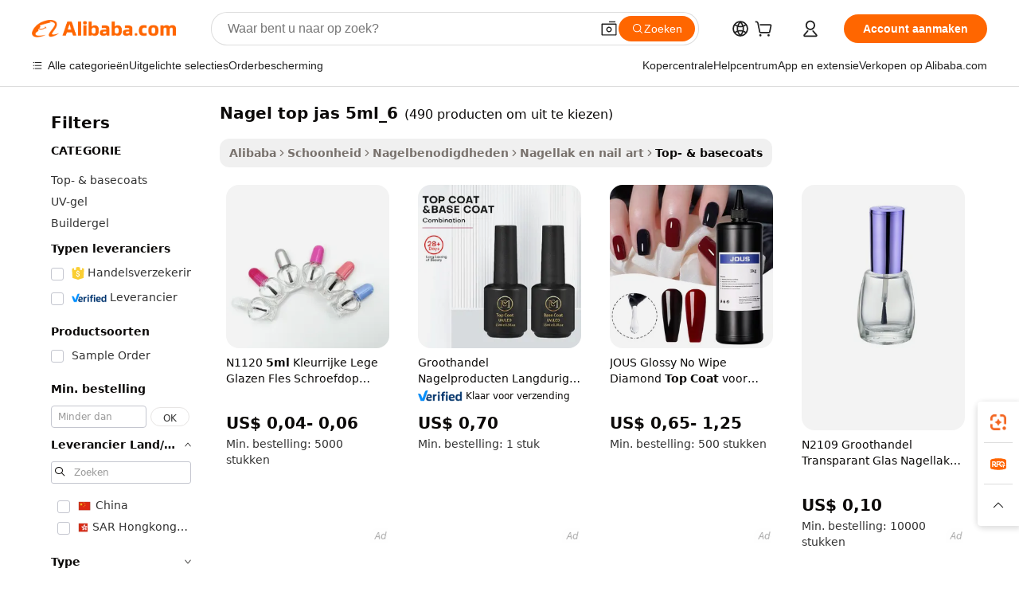

--- FILE ---
content_type: text/html;charset=UTF-8
request_url: https://dutch.alibaba.com/g/fw/pc/nail-top-coat-5ml_6.html
body_size: 164528
content:

<!-- screen_content -->

    <!-- tangram:5410 begin-->
    <!-- tangram:529998 begin-->

<!DOCTYPE html>
<html lang="nl" dir="ltr">
  <head>
        <script>
      window.__BB = {
        scene: window.__bb_scene || 'traffic-free-goods'
      };
      window.__BB.BB_CWV_IGNORE = {
          lcp_element: ['#icbu-buyer-pc-top-banner'],
          lcp_url: [],
        };
      window._timing = {}
      window._timing.first_start = Date.now();
      window.needLoginInspiration = Boolean(false);
      // 变量用于标记页面首次可见时间
      let firstVisibleTime = null;
      if (typeof document.hidden !== 'undefined') {
        // 页面首次加载时直接统计
        if (!document.hidden) {
          firstVisibleTime = Date.now();
          window.__BB_timex = 1
        } else {
          // 页面不可见时监听 visibilitychange 事件
          document.addEventListener('visibilitychange', () => {
            if (!document.hidden) {
              firstVisibleTime = Date.now();
              window.__BB_timex = firstVisibleTime - window.performance.timing.navigationStart
              window.__BB.firstVisibleTime = window.__BB_timex
              console.log("Page became visible after "+ window.__BB_timex + " ms");
            }
          }, { once: true });  // 确保只触发一次
        }
      } else {
        console.warn('Page Visibility API is not supported in this browser.');
      }
    </script>
        <meta name="data-spm" content="a2700">
        <meta name="aplus-xplug" content="NONE">
        <meta name="aplus-icbu-disable-umid" content="1">
        <meta name="google-translate-customization" content="9de59014edaf3b99-22e1cf3b5ca21786-g00bb439a5e9e5f8f-f">
    <meta name="yandex-verification" content="25a76ba8e4443bb3" />
    <meta name="msvalidate.01" content="E3FBF0E89B724C30844BF17C59608E8F" />
    <meta name="viewport" content="width=device-width, initial-scale=1.0, maximum-scale=5.0, user-scalable=yes">
        <link rel="preconnect" href="https://s.alicdn.com/" crossorigin>
    <link rel="dns-prefetch" href="https://s.alicdn.com">
                        <link rel="preload" href="" as="image">
        <link rel="preload" href="https://s.alicdn.com/@g/alilog/??aplus_plugin_icbufront/index.js,mlog/aplus_v2.js" as="script">
        <link rel="preload" href="https://s.alicdn.com/@img/imgextra/i2/O1CN0153JdbU26g4bILVOyC_!!6000000007690-2-tps-418-58.png" as="image">
        <script>
            window.__APLUS_ABRATE__ = {
        perf_group: 'control',
        scene: "traffic-free-goods",
      };
    </script>
    <meta name="aplus-mmstat-timeout" content="15000">
        <meta content="text/html; charset=utf-8" http-equiv="Content-Type">
          <title>Premium kwaliteit nagel top jas 5ml_6 voor langdurige glans en bescherming</title>
      <meta name="keywords" content="top coat nail polish,top coat,nail polish base coat">
      <meta name="description" content="Verhoog uw nagelkunst met premium  nagel top jas 5ml_6  oplossingen die zorgen voor een langdurige glans en bescherming. Ideaal voor professionals die op zoek zijn naar kwaliteit en betrouwbaarheid.">
            <meta name="pagetiming-rate" content="9">
      <meta name="pagetiming-resource-rate" content="4">
                    <link rel="canonical" href="https://dutch.alibaba.com/g/nail-top-coat-5ml-6.html">
                              <link rel="alternate" hreflang="fr" href="https://french.alibaba.com/g/nail-top-coat-5ml-6.html">
                  <link rel="alternate" hreflang="de" href="https://german.alibaba.com/g/nail-top-coat-5ml-6.html">
                  <link rel="alternate" hreflang="pt" href="https://portuguese.alibaba.com/g/nail-top-coat-5ml-6.html">
                  <link rel="alternate" hreflang="it" href="https://italian.alibaba.com/g/nail-top-coat-5ml-6.html">
                  <link rel="alternate" hreflang="es" href="https://spanish.alibaba.com/g/nail-top-coat-5ml-6.html">
                  <link rel="alternate" hreflang="ru" href="https://russian.alibaba.com/g/nail-top-coat-5ml-6.html">
                  <link rel="alternate" hreflang="ko" href="https://korean.alibaba.com/g/nail-top-coat-5ml-6.html">
                  <link rel="alternate" hreflang="ar" href="https://arabic.alibaba.com/g/nail-top-coat-5ml-6.html">
                  <link rel="alternate" hreflang="ja" href="https://japanese.alibaba.com/g/nail-top-coat-5ml-6.html">
                  <link rel="alternate" hreflang="tr" href="https://turkish.alibaba.com/g/nail-top-coat-5ml-6.html">
                  <link rel="alternate" hreflang="th" href="https://thai.alibaba.com/g/nail-top-coat-5ml-6.html">
                  <link rel="alternate" hreflang="vi" href="https://vietnamese.alibaba.com/g/nail-top-coat-5ml-6.html">
                  <link rel="alternate" hreflang="nl" href="https://dutch.alibaba.com/g/nail-top-coat-5ml-6.html">
                  <link rel="alternate" hreflang="he" href="https://hebrew.alibaba.com/g/nail-top-coat-5ml-6.html">
                  <link rel="alternate" hreflang="id" href="https://indonesian.alibaba.com/g/nail-top-coat-5ml-6.html">
                  <link rel="alternate" hreflang="hi" href="https://hindi.alibaba.com/g/nail-top-coat-5ml-6.html">
                  <link rel="alternate" hreflang="en" href="https://www.alibaba.com/showroom/nail-top-coat-5ml-6.html">
                  <link rel="alternate" hreflang="zh" href="https://chinese.alibaba.com/g/nail-top-coat-5ml-6.html">
                  <link rel="alternate" hreflang="x-default" href="https://www.alibaba.com/showroom/nail-top-coat-5ml-6.html">
                                        <script>
      // Aplus 配置自动打点
      var queue = window.goldlog_queue || (window.goldlog_queue = []);
      var tags = ["button", "a", "div", "span", "i", "svg", "input", "li", "tr"];
      queue.push(
        {
          action: 'goldlog.appendMetaInfo',
          arguments: [
            'aplus-auto-exp',
            [
              {
                logkey: '/sc.ug_msite.new_product_exp',
                cssSelector: '[data-spm-exp]',
                props: ["data-spm-exp"],
              },
              {
                logkey: '/sc.ug_pc.seolist_product_exp',
                cssSelector: '.traffic-card-gallery',
                props: ["data-spm-exp"],
              }
            ]
          ]
        }
      )
      queue.push({
        action: 'goldlog.setMetaInfo',
        arguments: ['aplus-auto-clk', JSON.stringify(tags.map(tag =>({
          "logkey": "/sc.ug_msite.new_product_clk",
          tag,
          "filter": "data-spm-clk",
          "props": ["data-spm-clk"]
        })))],
      });
    </script>
  </head>
  <div id="icbu-header"><div id="the-new-header" data-version="4.4.0" data-tnh-auto-exp="tnh-expose" data-scenes="search-products" style="position: relative;background-color: #fff;border-bottom: 1px solid #ddd;box-sizing: border-box; font-family:Inter,SF Pro Text,Roboto,Helvetica Neue,Helvetica,Tahoma,Arial,PingFang SC,Microsoft YaHei;"><div style="display: flex;align-items:center;height: 72px;min-width: 1200px;max-width: 1580px;margin: 0 auto;padding: 0 40px;box-sizing: border-box;"><img style="height: 29px; width: 209px;" src="https://s.alicdn.com/@img/imgextra/i2/O1CN0153JdbU26g4bILVOyC_!!6000000007690-2-tps-418-58.png" alt="" /></div><div style="min-width: 1200px;max-width: 1580px;margin: 0 auto;overflow: hidden;font-size: 14px;display: flex;justify-content: space-between;padding: 0 40px;box-sizing: border-box;"><div style="display: flex; align-items: center; justify-content: space-between"><div style="position: relative; height: 36px; padding: 0 28px 0 20px">All categories</div><div style="position: relative; height: 36px; padding-right: 28px">Featured selections</div><div style="position: relative; height: 36px">Trade Assurance</div></div><div style="display: flex; align-items: center; justify-content: space-between"><div style="position: relative; height: 36px; padding-right: 28px">Buyer Central</div><div style="position: relative; height: 36px; padding-right: 28px">Help Center</div><div style="position: relative; height: 36px; padding-right: 28px">Get the app</div><div style="position: relative; height: 36px">Become a supplier</div></div></div></div></div></div>
  <body data-spm="7724857" style="min-height: calc(100vh + 1px)"><script 
id="beacon-aplus"   
src="//s.alicdn.com/@g/alilog/??aplus_plugin_icbufront/index.js,mlog/aplus_v2.js"
exparams="aplus=async&userid=&aplus&ali_beacon_id=&ali_apache_id=33%2e47%2e9%2e50%2e1768676461687%2e576114%2e9&ali_apache_track=&ali_apache_tracktmp=&eagleeye_traceid=2101e18c17686764618213855e1352&ip=18%2e116%2e48%2e64&dmtrack_c={ali%5fresin%5ftrace%3dse%5frst%3dnull%7csp%5fviewtype%3dY%7cset%3d3%7cser%3d1007%7cpageId%3d5a4bc6bfd3974f908e2c5a469025b6de%7cm%5fpageid%3dnull%7cpvmi%3df1237268c0c94172b0220a9a7a24d2b0%7csek%5fsepd%3dnagel%2btop%2bjas%2b5ml%5f6%7csek%3dnail%2btop%2bcoat%2b5ml%5f6%7cse%5fpn%3d1%7cp4pid%3d9f4dc457%2d069c%2d46a1%2da1cc%2d3825019482f8%7csclkid%3dnull%7cforecast%5fpost%5fcate%3dnull%7cseo%5fnew%5fuser%5fflag%3dfalse%7ccategoryId%3d202055508%7cseo%5fsearch%5fmodel%5fupgrade%5fv2%3d2025070801%7cseo%5fmodule%5fcard%5f20240624%3d202406242%7clong%5ftext%5fgoogle%5ftranslate%5fv2%3d2407142%7cseo%5fcontent%5ftd%5fbottom%5ftext%5fupdate%5fkey%3d2025070801%7cseo%5fsearch%5fmodel%5fupgrade%5fv3%3d2025072201%7cdamo%5falt%5freplace%3d2485818%7cseo%5fsearch%5fmodel%5fmulti%5fupgrade%5fv3%3d2025081101%7cwap%5fcross%3d2007659%7cwap%5fcs%5faction%3d2005494%7cAPP%5fVisitor%5fActive%3d26705%7cseo%5fshowroom%5fgoods%5fmix%3d2005244%7cseo%5fdefault%5fcached%5flong%5ftext%5ffrom%5fnew%5fkeyword%5fstep%3d2024122502%7cshowroom%5fgeneral%5ftemplate%3d2005292%7cshowroom%5freview%3d20230308%7cwap%5fcs%5ftext%3dnull%7cstructured%5fdata%3d2025052702%7cseo%5fmulti%5fstyle%5ftext%5fupdate%3d2511182%7cpc%5fnew%5fheader%3dnull%7cseo%5fmeta%5fcate%5ftemplate%5fv1%3d2025042401%7cseo%5fmeta%5ftd%5fsearch%5fkeyword%5fstep%5fv1%3d2025040999%7cshowroom%5fft%5flong%5ftext%5fbaks%3d80802%7cAPP%5fGrowing%5fBuyer%5fHigh%5fIntent%5fActive%3d25488%7cshowroom%5fpc%5fv2019%3d2104%7cAPP%5fProspecting%5fBuyer%3d26712%7ccache%5fcontrol%3dnull%7cAPP%5fChurned%5fCore%5fBuyer%3d25463%7cseo%5fdefault%5fcached%5flong%5ftext%5fstep%3d24110802%7camp%5flighthouse%5fscore%5fimage%3d19657%7cseo%5fft%5ftranslate%5fgemini%3d25012003%7cwap%5fnode%5fssr%3d2015725%7cdataphant%5fopen%3d27030%7clongtext%5fmulti%5fstyle%5fexpand%5frussian%3d2510141%7cseo%5flongtext%5fgoogle%5fdata%5fsection%3d25021702%7cindustry%5fpopular%5ffloor%3dnull%7cwap%5fad%5fgoods%5fproduct%5finterval%3dnull%7cseo%5fgoods%5fbootom%5fwholesale%5flink%3d2486162%7cseo%5fkeyword%5faatest%3d18%7cseo%5fmiddle%5fwholesale%5flink%3dnull%7cft%5flong%5ftext%5fenpand%5fstep2%3d121602%7cseo%5fft%5flongtext%5fexpand%5fstep3%3d25012102%7cseo%5fwap%5fheadercard%3d2006288%7cAPP%5fChurned%5fInactive%5fVisitor%3d25497%7cAPP%5fGrowing%5fBuyer%5fHigh%5fIntent%5fInactive%3d25484%7cseo%5fmeta%5ftd%5fmulti%5fkey%3d2025061801%7ctop%5frecommend%5f20250120%3d202501201%7clongtext%5fmulti%5fstyle%5fexpand%5ffrench%5fcopy%3d25091802%7clongtext%5fmulti%5fstyle%5fexpand%5ffrench%5fcopy%5fcopy%3d25092502%7clong%5ftext%5fpaa%3d220901%7cseo%5ffloor%5fexp%3dnull%7cseo%5fshowroom%5falgo%5flink%3d17764%7cseo%5fmeta%5ftd%5faib%5fgeneral%5fkey%3d2025091901%7ccountry%5findustry%3d202311033%7cpc%5ffree%5fswitchtosearch%3d2020529%7cshowroom%5fft%5flong%5ftext%5fenpand%5fstep1%3d101102%7cseo%5fshowroom%5fnorel%3dnull%7cplp%5fstyle%5f25%5fpc%3d202505222%7cseo%5fggs%5flayer%3d10011%7cquery%5fmutil%5flang%5ftranslate%3d2025060300%7cAPP%5fChurned%5fBuyer%3d25468%7cstream%5frender%5fperf%5fopt%3d2309181%7cwap%5fgoods%3d2007383%7cseo%5fshowroom%5fsimilar%5f20240614%3d202406142%7cchinese%5fopen%3d6307%7cquery%5fgpt%5ftranslate%3d20240820%7cad%5fproduct%5finterval%3dnull%7camp%5fto%5fpwa%3d2007359%7cplp%5faib%5fmulti%5fai%5fmeta%3d20250401%7cwap%5fsupplier%5fcontent%3dnull%7cpc%5ffree%5frefactoring%3d20220315%7csso%5foem%5ffloor%3d30031%7cAPP%5fGrowing%5fBuyer%5fInactive%3d25476%7cseo%5fpc%5fnew%5fview%5f20240807%3d202408072%7cseo%5fbottom%5ftext%5fentity%5fkey%5fcopy%3d2025062400%7cstream%5frender%3d433763%7cseo%5fmodule%5fcard%5f20240424%3d202404241%7cseo%5ftitle%5freplace%5f20191226%3d5841%7clongtext%5fmulti%5fstyle%5fexpand%3d25090802%7cgoogleweblight%3d6516%7clighthouse%5fbase64%3d2005760%7cAPP%5fProspecting%5fBuyer%5fActive%3d26719%7cad%5fgoods%5fproduct%5finterval%3dnull%7cseo%5fbottom%5fdeep%5fextend%5fkw%5fkey%3d2025071101%7clongtext%5fmulti%5fstyle%5fexpand%5fturkish%3d25102801%7cilink%5fuv%3d20240911%7cwap%5flist%5fwakeup%3d2005832%7ctpp%5fcrosslink%5fpc%3d20205311%7cseo%5ftop%5fbooth%3d18501%7cAPP%5fGrowing%5fBuyer%5fLess%5fActive%3d25469%7cseo%5fsearch%5fmodel%5fupgrade%5frank%3d2025092401%7cgoodslayer%3d7977%7cft%5flong%5ftext%5ftranslate%5fexpand%5fstep1%3d24110802%7cseo%5fheaderstyle%5ftraffic%5fkey%5fv1%3d2025072100%7ccrosslink%5fswitch%3d2008141%7cp4p%5foutline%3d20240328%7cseo%5fmeta%5ftd%5faib%5fv2%5fkey%3d2025091801%7crts%5fmulti%3d2008404%7cseo%5fad%5foptimization%5fkey%5fv2%3d2025072301%7cAPP%5fVisitor%5fLess%5fActive%3d26690%7cplp%5fstyle%5f25%3d202505192%7ccdn%5fvm%3d2007368%7cwap%5fad%5fproduct%5finterval%3dnull%7cseo%5fsearch%5fmodel%5fmulti%5fupgrade%5frank%3d2025092401%7cpc%5fcard%5fshare%3d2025081201%7cAPP%5fGrowing%5fBuyer%5fHigh%5fIntent%5fLess%5fActive%3d25480%7cgoods%5ftitle%5fsubstitute%3d9619%7cwap%5fscreen%5fexp%3d2025081400%7creact%5fheader%5ftest%3d202502182%7cpc%5fcs%5fcolor%3d2005788%7cshowroom%5fft%5flong%5ftext%5ftest%3d72502%7cone%5ftap%5flogin%5fABTest%3d202308153%7cseo%5fhyh%5fshow%5ftags%3dnull%7cplp%5fstructured%5fdata%3d2508182%7cguide%5fdelete%3d2008526%7cseo%5findustry%5ftemplate%3dnull%7cseo%5fmeta%5ftd%5fmulti%5fes%5fkey%3d2025073101%7cseo%5fshowroom%5fdata%5fmix%3d19888%7csso%5ftop%5franking%5ffloor%3d20031%7cseo%5ftd%5fdeep%5fupgrade%5fkey%5fv3%3d2025081101%7cwap%5fue%5fone%3d2025111401%7cshowroom%5fto%5frts%5flink%3d2008480%7ccountrysearch%5ftest%3dnull%7cshowroom%5flist%5fnew%5farrival%3d2811002%7cchannel%5famp%5fto%5fpwa%3d2008435%7cseo%5fmulti%5fstyles%5flong%5ftext%3d2503172%7cseo%5fmeta%5ftext%5fmutli%5fcate%5ftemplate%5fv1%3d2025080801%7cseo%5fdefault%5fcached%5fmutil%5flong%5ftext%5fstep%3d24110436%7cseo%5faction%5fpoint%5ftype%3d22823%7cseo%5faib%5ftd%5flaunch%5f20240828%5fcopy%3d202408282%7cseo%5fshowroom%5fwholesale%5flink%3dnull%7cseo%5fperf%5fimprove%3d2023999%7cseo%5fwap%5flist%5fbounce%5f01%3d2063%7cseo%5fwap%5flist%5fbounce%5f02%3d2128%7cAPP%5fGrowing%5fBuyer%5fActive%3d25492%7cvideolayer%3dnull%7cvideo%5fplay%3d2006036%7cAPP%5fChurned%5fMember%5fInactive%3d25501%7cseo%5fgoogle%5fnew%5fstruct%3d438326%7cicbu%5falgo%5fp4p%5fseo%5fad%3d2025072301%7ctpp%5ftrace%3dseoKeyword%2dseoKeyword%5fv3%2dproduct%2dPRODUCT%5fFAIL}&pageid=127430402101ff821768676461&hn=ensearchweb033001255130%2erg%2dus%2deast%2eus44&asid=AQAAAABt3Gtp175zMQAAAAAMu+5WDemqiw==&treq=&tres=" async>
</script>
                        <!-- tangram:7430 begin-->
 <style>
   .traffic-card-gallery {display: flex;position: relative;flex-direction: column;justify-content: flex-start;border-radius: 0.5rem;background-color: #fff;padding: 0.5rem 0.5rem 1rem;overflow: hidden;font-size: 0.75rem;line-height: 1rem;}
   .product-price {
     b {
       font-size: 22px;
     }
   }
 </style>
<!-- tangram:7430 end-->
            <style>.component-left-filter-callback{display:flex;position:relative;margin-top:10px;height:1200px}.component-left-filter-callback img{width:200px}.component-left-filter-callback i{position:absolute;top:5%;left:50%}.related-search-wrapper{padding:.5rem;--tw-bg-opacity: 1;background-color:#fff;background-color:rgba(255,255,255,var(--tw-bg-opacity, 1));border-width:1px;border-color:var(--input)}.related-search-wrapper .related-search-box{margin:12px 16px}.related-search-wrapper .related-search-box .related-search-title{display:inline;float:start;color:#666;word-wrap:break-word;margin-right:12px;width:13%}.related-search-wrapper .related-search-box .related-search-content{display:flex;flex-wrap:wrap}.related-search-wrapper .related-search-box .related-search-content .related-search-link{margin-right:12px;width:23%;overflow:hidden;color:#666;text-overflow:ellipsis;white-space:nowrap}.product-title img{margin-right:.5rem;display:inline-block;height:1rem;vertical-align:sub}.product-price b{font-size:22px}.similar-icon{position:absolute;bottom:12px;z-index:2;right:12px}.rfq-card{display:inline-block;position:relative;box-sizing:border-box;margin-bottom:36px}.rfq-card .rfq-card-content{display:flex;position:relative;flex-direction:column;align-items:flex-start;background-size:cover;background-color:#fff;padding:12px;width:100%;height:100%}.rfq-card .rfq-card-content .rfq-card-icon{margin-top:50px}.rfq-card .rfq-card-content .rfq-card-icon img{width:45px}.rfq-card .rfq-card-content .rfq-card-top-title{margin-top:14px;color:#222;font-weight:400;font-size:16px}.rfq-card .rfq-card-content .rfq-card-title{margin-top:24px;color:#333;font-weight:800;font-size:20px}.rfq-card .rfq-card-content .rfq-card-input-box{margin-top:24px;width:100%}.rfq-card .rfq-card-content .rfq-card-input-box textarea{box-sizing:border-box;border:1px solid #ddd;border-radius:4px;background-color:#fff;padding:9px 12px;width:100%;height:88px;resize:none;color:#666;font-weight:400;font-size:13px;font-family:inherit}.rfq-card .rfq-card-content .rfq-card-button{margin-top:24px;border:1px solid #666;border-radius:16px;background-color:#fff;width:67%;color:#000;font-weight:700;font-size:14px;line-height:30px;text-align:center}[data-modulename^=ProductList-] div{contain-intrinsic-size:auto 500px}.traffic-card-gallery:hover{--tw-shadow: 0px 2px 6px 2px rgba(0,0,0,.12157);--tw-shadow-colored: 0px 2px 6px 2px var(--tw-shadow-color);box-shadow:0 0 #0000,0 0 #0000,0 2px 6px 2px #0000001f;box-shadow:var(--tw-ring-offset-shadow, 0 0 rgba(0,0,0,0)),var(--tw-ring-shadow, 0 0 rgba(0,0,0,0)),var(--tw-shadow);z-index:10}.traffic-card-gallery{position:relative;display:flex;flex-direction:column;justify-content:flex-start;overflow:hidden;border-radius:.75rem;--tw-bg-opacity: 1;background-color:#fff;background-color:rgba(255,255,255,var(--tw-bg-opacity, 1));padding:.5rem;font-size:.75rem;line-height:1rem}.traffic-card-list{position:relative;display:flex;height:292px;flex-direction:row;justify-content:flex-start;overflow:hidden;border-bottom-width:1px;--tw-bg-opacity: 1;background-color:#fff;background-color:rgba(255,255,255,var(--tw-bg-opacity, 1));padding:1rem;font-size:.75rem;line-height:1rem}.traffic-card-g-industry:hover{--tw-shadow: 0 0 10px rgba(0,0,0,.1);--tw-shadow-colored: 0 0 10px var(--tw-shadow-color);box-shadow:0 0 #0000,0 0 #0000,0 0 10px #0000001a;box-shadow:var(--tw-ring-offset-shadow, 0 0 rgba(0,0,0,0)),var(--tw-ring-shadow, 0 0 rgba(0,0,0,0)),var(--tw-shadow)}.traffic-card-g-industry{position:relative;border-radius:var(--radius);--tw-bg-opacity: 1;background-color:#fff;background-color:rgba(255,255,255,var(--tw-bg-opacity, 1));padding:1.25rem .75rem .75rem;font-size:.875rem;line-height:1.25rem}.module-filter-section-wrapper{max-height:none!important;overflow-x:hidden}*,:before,:after{--tw-border-spacing-x: 0;--tw-border-spacing-y: 0;--tw-translate-x: 0;--tw-translate-y: 0;--tw-rotate: 0;--tw-skew-x: 0;--tw-skew-y: 0;--tw-scale-x: 1;--tw-scale-y: 1;--tw-pan-x: ;--tw-pan-y: ;--tw-pinch-zoom: ;--tw-scroll-snap-strictness: proximity;--tw-gradient-from-position: ;--tw-gradient-via-position: ;--tw-gradient-to-position: ;--tw-ordinal: ;--tw-slashed-zero: ;--tw-numeric-figure: ;--tw-numeric-spacing: ;--tw-numeric-fraction: ;--tw-ring-inset: ;--tw-ring-offset-width: 0px;--tw-ring-offset-color: #fff;--tw-ring-color: rgba(59, 130, 246, .5);--tw-ring-offset-shadow: 0 0 rgba(0,0,0,0);--tw-ring-shadow: 0 0 rgba(0,0,0,0);--tw-shadow: 0 0 rgba(0,0,0,0);--tw-shadow-colored: 0 0 rgba(0,0,0,0);--tw-blur: ;--tw-brightness: ;--tw-contrast: ;--tw-grayscale: ;--tw-hue-rotate: ;--tw-invert: ;--tw-saturate: ;--tw-sepia: ;--tw-drop-shadow: ;--tw-backdrop-blur: ;--tw-backdrop-brightness: ;--tw-backdrop-contrast: ;--tw-backdrop-grayscale: ;--tw-backdrop-hue-rotate: ;--tw-backdrop-invert: ;--tw-backdrop-opacity: ;--tw-backdrop-saturate: ;--tw-backdrop-sepia: ;--tw-contain-size: ;--tw-contain-layout: ;--tw-contain-paint: ;--tw-contain-style: }::backdrop{--tw-border-spacing-x: 0;--tw-border-spacing-y: 0;--tw-translate-x: 0;--tw-translate-y: 0;--tw-rotate: 0;--tw-skew-x: 0;--tw-skew-y: 0;--tw-scale-x: 1;--tw-scale-y: 1;--tw-pan-x: ;--tw-pan-y: ;--tw-pinch-zoom: ;--tw-scroll-snap-strictness: proximity;--tw-gradient-from-position: ;--tw-gradient-via-position: ;--tw-gradient-to-position: ;--tw-ordinal: ;--tw-slashed-zero: ;--tw-numeric-figure: ;--tw-numeric-spacing: ;--tw-numeric-fraction: ;--tw-ring-inset: ;--tw-ring-offset-width: 0px;--tw-ring-offset-color: #fff;--tw-ring-color: rgba(59, 130, 246, .5);--tw-ring-offset-shadow: 0 0 rgba(0,0,0,0);--tw-ring-shadow: 0 0 rgba(0,0,0,0);--tw-shadow: 0 0 rgba(0,0,0,0);--tw-shadow-colored: 0 0 rgba(0,0,0,0);--tw-blur: ;--tw-brightness: ;--tw-contrast: ;--tw-grayscale: ;--tw-hue-rotate: ;--tw-invert: ;--tw-saturate: ;--tw-sepia: ;--tw-drop-shadow: ;--tw-backdrop-blur: ;--tw-backdrop-brightness: ;--tw-backdrop-contrast: ;--tw-backdrop-grayscale: ;--tw-backdrop-hue-rotate: ;--tw-backdrop-invert: ;--tw-backdrop-opacity: ;--tw-backdrop-saturate: ;--tw-backdrop-sepia: ;--tw-contain-size: ;--tw-contain-layout: ;--tw-contain-paint: ;--tw-contain-style: }*,:before,:after{box-sizing:border-box;border-width:0;border-style:solid;border-color:#e5e7eb}:before,:after{--tw-content: ""}html,:host{line-height:1.5;-webkit-text-size-adjust:100%;-moz-tab-size:4;-o-tab-size:4;tab-size:4;font-family:ui-sans-serif,system-ui,-apple-system,Segoe UI,Roboto,Ubuntu,Cantarell,Noto Sans,sans-serif,"Apple Color Emoji","Segoe UI Emoji",Segoe UI Symbol,"Noto Color Emoji";font-feature-settings:normal;font-variation-settings:normal;-webkit-tap-highlight-color:transparent}body{margin:0;line-height:inherit}hr{height:0;color:inherit;border-top-width:1px}abbr:where([title]){text-decoration:underline;-webkit-text-decoration:underline dotted;text-decoration:underline dotted}h1,h2,h3,h4,h5,h6{font-size:inherit;font-weight:inherit}a{color:inherit;text-decoration:inherit}b,strong{font-weight:bolder}code,kbd,samp,pre{font-family:ui-monospace,SFMono-Regular,Menlo,Monaco,Consolas,Liberation Mono,Courier New,monospace;font-feature-settings:normal;font-variation-settings:normal;font-size:1em}small{font-size:80%}sub,sup{font-size:75%;line-height:0;position:relative;vertical-align:baseline}sub{bottom:-.25em}sup{top:-.5em}table{text-indent:0;border-color:inherit;border-collapse:collapse}button,input,optgroup,select,textarea{font-family:inherit;font-feature-settings:inherit;font-variation-settings:inherit;font-size:100%;font-weight:inherit;line-height:inherit;letter-spacing:inherit;color:inherit;margin:0;padding:0}button,select{text-transform:none}button,input:where([type=button]),input:where([type=reset]),input:where([type=submit]){-webkit-appearance:button;background-color:transparent;background-image:none}:-moz-focusring{outline:auto}:-moz-ui-invalid{box-shadow:none}progress{vertical-align:baseline}::-webkit-inner-spin-button,::-webkit-outer-spin-button{height:auto}[type=search]{-webkit-appearance:textfield;outline-offset:-2px}::-webkit-search-decoration{-webkit-appearance:none}::-webkit-file-upload-button{-webkit-appearance:button;font:inherit}summary{display:list-item}blockquote,dl,dd,h1,h2,h3,h4,h5,h6,hr,figure,p,pre{margin:0}fieldset{margin:0;padding:0}legend{padding:0}ol,ul,menu{list-style:none;margin:0;padding:0}dialog{padding:0}textarea{resize:vertical}input::-moz-placeholder,textarea::-moz-placeholder{opacity:1;color:#9ca3af}input::placeholder,textarea::placeholder{opacity:1;color:#9ca3af}button,[role=button]{cursor:pointer}:disabled{cursor:default}img,svg,video,canvas,audio,iframe,embed,object{display:block;vertical-align:middle}img,video{max-width:100%;height:auto}[hidden]:where(:not([hidden=until-found])){display:none}:root{--background: hsl(0, 0%, 100%);--foreground: hsl(20, 14.3%, 4.1%);--card: hsl(0, 0%, 100%);--card-foreground: hsl(20, 14.3%, 4.1%);--popover: hsl(0, 0%, 100%);--popover-foreground: hsl(20, 14.3%, 4.1%);--primary: hsl(24, 100%, 50%);--primary-foreground: hsl(60, 9.1%, 97.8%);--secondary: hsl(60, 4.8%, 95.9%);--secondary-foreground: #333;--muted: hsl(60, 4.8%, 95.9%);--muted-foreground: hsl(25, 5.3%, 44.7%);--accent: hsl(60, 4.8%, 95.9%);--accent-foreground: hsl(24, 9.8%, 10%);--destructive: hsl(0, 84.2%, 60.2%);--destructive-foreground: hsl(60, 9.1%, 97.8%);--border: hsl(20, 5.9%, 90%);--input: hsl(20, 5.9%, 90%);--ring: hsl(24.6, 95%, 53.1%);--radius: 1rem}.dark{--background: hsl(20, 14.3%, 4.1%);--foreground: hsl(60, 9.1%, 97.8%);--card: hsl(20, 14.3%, 4.1%);--card-foreground: hsl(60, 9.1%, 97.8%);--popover: hsl(20, 14.3%, 4.1%);--popover-foreground: hsl(60, 9.1%, 97.8%);--primary: hsl(20.5, 90.2%, 48.2%);--primary-foreground: hsl(60, 9.1%, 97.8%);--secondary: hsl(12, 6.5%, 15.1%);--secondary-foreground: hsl(60, 9.1%, 97.8%);--muted: hsl(12, 6.5%, 15.1%);--muted-foreground: hsl(24, 5.4%, 63.9%);--accent: hsl(12, 6.5%, 15.1%);--accent-foreground: hsl(60, 9.1%, 97.8%);--destructive: hsl(0, 72.2%, 50.6%);--destructive-foreground: hsl(60, 9.1%, 97.8%);--border: hsl(12, 6.5%, 15.1%);--input: hsl(12, 6.5%, 15.1%);--ring: hsl(20.5, 90.2%, 48.2%)}*{border-color:#e7e5e4;border-color:var(--border)}body{background-color:#fff;background-color:var(--background);color:#0c0a09;color:var(--foreground)}.il-sr-only{position:absolute;width:1px;height:1px;padding:0;margin:-1px;overflow:hidden;clip:rect(0,0,0,0);white-space:nowrap;border-width:0}.il-invisible{visibility:hidden}.il-fixed{position:fixed}.il-absolute{position:absolute}.il-relative{position:relative}.il-sticky{position:sticky}.il-inset-0{inset:0}.il--bottom-12{bottom:-3rem}.il--top-12{top:-3rem}.il-bottom-0{bottom:0}.il-bottom-2{bottom:.5rem}.il-bottom-3{bottom:.75rem}.il-bottom-4{bottom:1rem}.il-end-0{right:0}.il-end-2{right:.5rem}.il-end-3{right:.75rem}.il-end-4{right:1rem}.il-left-0{left:0}.il-left-3{left:.75rem}.il-right-0{right:0}.il-right-2{right:.5rem}.il-right-3{right:.75rem}.il-start-0{left:0}.il-start-1\/2{left:50%}.il-start-2{left:.5rem}.il-start-3{left:.75rem}.il-start-\[50\%\]{left:50%}.il-top-0{top:0}.il-top-1\/2{top:50%}.il-top-16{top:4rem}.il-top-4{top:1rem}.il-top-\[50\%\]{top:50%}.il-z-10{z-index:10}.il-z-50{z-index:50}.il-z-\[9999\]{z-index:9999}.il-col-span-4{grid-column:span 4 / span 4}.il-m-0{margin:0}.il-m-3{margin:.75rem}.il-m-auto{margin:auto}.il-mx-auto{margin-left:auto;margin-right:auto}.il-my-3{margin-top:.75rem;margin-bottom:.75rem}.il-my-5{margin-top:1.25rem;margin-bottom:1.25rem}.il-my-auto{margin-top:auto;margin-bottom:auto}.\!il-mb-4{margin-bottom:1rem!important}.il--mt-4{margin-top:-1rem}.il-mb-0{margin-bottom:0}.il-mb-1{margin-bottom:.25rem}.il-mb-2{margin-bottom:.5rem}.il-mb-3{margin-bottom:.75rem}.il-mb-4{margin-bottom:1rem}.il-mb-5{margin-bottom:1.25rem}.il-mb-6{margin-bottom:1.5rem}.il-mb-8{margin-bottom:2rem}.il-mb-\[-0\.75rem\]{margin-bottom:-.75rem}.il-mb-\[0\.125rem\]{margin-bottom:.125rem}.il-me-1{margin-right:.25rem}.il-me-2{margin-right:.5rem}.il-me-3{margin-right:.75rem}.il-me-auto{margin-right:auto}.il-mr-1{margin-right:.25rem}.il-mr-2{margin-right:.5rem}.il-ms-1{margin-left:.25rem}.il-ms-4{margin-left:1rem}.il-ms-5{margin-left:1.25rem}.il-ms-8{margin-left:2rem}.il-ms-\[\.375rem\]{margin-left:.375rem}.il-ms-auto{margin-left:auto}.il-mt-0{margin-top:0}.il-mt-0\.5{margin-top:.125rem}.il-mt-1{margin-top:.25rem}.il-mt-2{margin-top:.5rem}.il-mt-3{margin-top:.75rem}.il-mt-4{margin-top:1rem}.il-mt-6{margin-top:1.5rem}.il-line-clamp-1{overflow:hidden;display:-webkit-box;-webkit-box-orient:vertical;-webkit-line-clamp:1}.il-line-clamp-2{overflow:hidden;display:-webkit-box;-webkit-box-orient:vertical;-webkit-line-clamp:2}.il-line-clamp-6{overflow:hidden;display:-webkit-box;-webkit-box-orient:vertical;-webkit-line-clamp:6}.il-inline-block{display:inline-block}.il-inline{display:inline}.il-flex{display:flex}.il-inline-flex{display:inline-flex}.il-grid{display:grid}.il-aspect-square{aspect-ratio:1 / 1}.il-size-5{width:1.25rem;height:1.25rem}.il-h-1{height:.25rem}.il-h-10{height:2.5rem}.il-h-11{height:2.75rem}.il-h-20{height:5rem}.il-h-24{height:6rem}.il-h-3\.5{height:.875rem}.il-h-4{height:1rem}.il-h-40{height:10rem}.il-h-6{height:1.5rem}.il-h-8{height:2rem}.il-h-9{height:2.25rem}.il-h-\[150px\]{height:150px}.il-h-\[152px\]{height:152px}.il-h-\[18\.25rem\]{height:18.25rem}.il-h-\[292px\]{height:292px}.il-h-\[600px\]{height:600px}.il-h-auto{height:auto}.il-h-fit{height:-moz-fit-content;height:fit-content}.il-h-full{height:100%}.il-h-screen{height:100vh}.il-max-h-\[100vh\]{max-height:100vh}.il-w-1\/2{width:50%}.il-w-10{width:2.5rem}.il-w-10\/12{width:83.333333%}.il-w-4{width:1rem}.il-w-6{width:1.5rem}.il-w-64{width:16rem}.il-w-7\/12{width:58.333333%}.il-w-72{width:18rem}.il-w-8{width:2rem}.il-w-8\/12{width:66.666667%}.il-w-9{width:2.25rem}.il-w-9\/12{width:75%}.il-w-\[200px\]{width:200px}.il-w-\[84px\]{width:84px}.il-w-fit{width:-moz-fit-content;width:fit-content}.il-w-full{width:100%}.il-w-screen{width:100vw}.il-min-w-0{min-width:0px}.il-min-w-3{min-width:.75rem}.il-min-w-\[1200px\]{min-width:1200px}.il-max-w-\[1000px\]{max-width:1000px}.il-max-w-\[1580px\]{max-width:1580px}.il-max-w-full{max-width:100%}.il-max-w-lg{max-width:32rem}.il-flex-1{flex:1 1 0%}.il-flex-shrink-0,.il-shrink-0{flex-shrink:0}.il-flex-grow-0,.il-grow-0{flex-grow:0}.il-basis-24{flex-basis:6rem}.il-basis-full{flex-basis:100%}.il-origin-\[--radix-tooltip-content-transform-origin\]{transform-origin:var(--radix-tooltip-content-transform-origin)}.il--translate-x-1\/2{--tw-translate-x: -50%;transform:translate(-50%,var(--tw-translate-y)) rotate(var(--tw-rotate)) skew(var(--tw-skew-x)) skewY(var(--tw-skew-y)) scaleX(var(--tw-scale-x)) scaleY(var(--tw-scale-y));transform:translate(var(--tw-translate-x),var(--tw-translate-y)) rotate(var(--tw-rotate)) skew(var(--tw-skew-x)) skewY(var(--tw-skew-y)) scaleX(var(--tw-scale-x)) scaleY(var(--tw-scale-y))}.il--translate-y-1\/2{--tw-translate-y: -50%;transform:translate(var(--tw-translate-x),-50%) rotate(var(--tw-rotate)) skew(var(--tw-skew-x)) skewY(var(--tw-skew-y)) scaleX(var(--tw-scale-x)) scaleY(var(--tw-scale-y));transform:translate(var(--tw-translate-x),var(--tw-translate-y)) rotate(var(--tw-rotate)) skew(var(--tw-skew-x)) skewY(var(--tw-skew-y)) scaleX(var(--tw-scale-x)) scaleY(var(--tw-scale-y))}.il-translate-x-\[-50\%\]{--tw-translate-x: -50%;transform:translate(-50%,var(--tw-translate-y)) rotate(var(--tw-rotate)) skew(var(--tw-skew-x)) skewY(var(--tw-skew-y)) scaleX(var(--tw-scale-x)) scaleY(var(--tw-scale-y));transform:translate(var(--tw-translate-x),var(--tw-translate-y)) rotate(var(--tw-rotate)) skew(var(--tw-skew-x)) skewY(var(--tw-skew-y)) scaleX(var(--tw-scale-x)) scaleY(var(--tw-scale-y))}.il-translate-y-\[-50\%\]{--tw-translate-y: -50%;transform:translate(var(--tw-translate-x),-50%) rotate(var(--tw-rotate)) skew(var(--tw-skew-x)) skewY(var(--tw-skew-y)) scaleX(var(--tw-scale-x)) scaleY(var(--tw-scale-y));transform:translate(var(--tw-translate-x),var(--tw-translate-y)) rotate(var(--tw-rotate)) skew(var(--tw-skew-x)) skewY(var(--tw-skew-y)) scaleX(var(--tw-scale-x)) scaleY(var(--tw-scale-y))}.il-rotate-90{--tw-rotate: 90deg;transform:translate(var(--tw-translate-x),var(--tw-translate-y)) rotate(90deg) skew(var(--tw-skew-x)) skewY(var(--tw-skew-y)) scaleX(var(--tw-scale-x)) scaleY(var(--tw-scale-y));transform:translate(var(--tw-translate-x),var(--tw-translate-y)) rotate(var(--tw-rotate)) skew(var(--tw-skew-x)) skewY(var(--tw-skew-y)) scaleX(var(--tw-scale-x)) scaleY(var(--tw-scale-y))}@keyframes il-pulse{50%{opacity:.5}}.il-animate-pulse{animation:il-pulse 2s cubic-bezier(.4,0,.6,1) infinite}@keyframes il-spin{to{transform:rotate(360deg)}}.il-animate-spin{animation:il-spin 1s linear infinite}.il-cursor-pointer{cursor:pointer}.il-list-disc{list-style-type:disc}.il-grid-cols-2{grid-template-columns:repeat(2,minmax(0,1fr))}.il-grid-cols-4{grid-template-columns:repeat(4,minmax(0,1fr))}.il-flex-row{flex-direction:row}.il-flex-col{flex-direction:column}.il-flex-col-reverse{flex-direction:column-reverse}.il-flex-wrap{flex-wrap:wrap}.il-flex-nowrap{flex-wrap:nowrap}.il-items-start{align-items:flex-start}.il-items-center{align-items:center}.il-items-baseline{align-items:baseline}.il-justify-start{justify-content:flex-start}.il-justify-end{justify-content:flex-end}.il-justify-center{justify-content:center}.il-justify-between{justify-content:space-between}.il-gap-1{gap:.25rem}.il-gap-1\.5{gap:.375rem}.il-gap-10{gap:2.5rem}.il-gap-2{gap:.5rem}.il-gap-3{gap:.75rem}.il-gap-4{gap:1rem}.il-gap-8{gap:2rem}.il-gap-\[\.0938rem\]{gap:.0938rem}.il-gap-\[\.375rem\]{gap:.375rem}.il-gap-\[0\.125rem\]{gap:.125rem}.\!il-gap-x-5{-moz-column-gap:1.25rem!important;column-gap:1.25rem!important}.\!il-gap-y-5{row-gap:1.25rem!important}.il-space-y-1\.5>:not([hidden])~:not([hidden]){--tw-space-y-reverse: 0;margin-top:calc(.375rem * (1 - var(--tw-space-y-reverse)));margin-top:.375rem;margin-top:calc(.375rem * calc(1 - var(--tw-space-y-reverse)));margin-bottom:0rem;margin-bottom:calc(.375rem * var(--tw-space-y-reverse))}.il-space-y-4>:not([hidden])~:not([hidden]){--tw-space-y-reverse: 0;margin-top:calc(1rem * (1 - var(--tw-space-y-reverse)));margin-top:1rem;margin-top:calc(1rem * calc(1 - var(--tw-space-y-reverse)));margin-bottom:0rem;margin-bottom:calc(1rem * var(--tw-space-y-reverse))}.il-overflow-hidden{overflow:hidden}.il-overflow-y-auto{overflow-y:auto}.il-overflow-y-scroll{overflow-y:scroll}.il-truncate{overflow:hidden;text-overflow:ellipsis;white-space:nowrap}.il-text-ellipsis{text-overflow:ellipsis}.il-whitespace-normal{white-space:normal}.il-whitespace-nowrap{white-space:nowrap}.il-break-normal{word-wrap:normal;word-break:normal}.il-break-words{word-wrap:break-word}.il-break-all{word-break:break-all}.il-rounded{border-radius:.25rem}.il-rounded-2xl{border-radius:1rem}.il-rounded-\[0\.5rem\]{border-radius:.5rem}.il-rounded-\[1\.25rem\]{border-radius:1.25rem}.il-rounded-full{border-radius:9999px}.il-rounded-lg{border-radius:1rem;border-radius:var(--radius)}.il-rounded-md{border-radius:calc(1rem - 2px);border-radius:calc(var(--radius) - 2px)}.il-rounded-sm{border-radius:calc(1rem - 4px);border-radius:calc(var(--radius) - 4px)}.il-rounded-xl{border-radius:.75rem}.il-border,.il-border-\[1px\]{border-width:1px}.il-border-b,.il-border-b-\[1px\]{border-bottom-width:1px}.il-border-solid{border-style:solid}.il-border-none{border-style:none}.il-border-\[\#222\]{--tw-border-opacity: 1;border-color:#222;border-color:rgba(34,34,34,var(--tw-border-opacity, 1))}.il-border-\[\#DDD\]{--tw-border-opacity: 1;border-color:#ddd;border-color:rgba(221,221,221,var(--tw-border-opacity, 1))}.il-border-foreground{border-color:#0c0a09;border-color:var(--foreground)}.il-border-input{border-color:#e7e5e4;border-color:var(--input)}.il-bg-\[\#F8F8F8\]{--tw-bg-opacity: 1;background-color:#f8f8f8;background-color:rgba(248,248,248,var(--tw-bg-opacity, 1))}.il-bg-\[\#d9d9d963\]{background-color:#d9d9d963}.il-bg-accent{background-color:#f5f5f4;background-color:var(--accent)}.il-bg-background{background-color:#fff;background-color:var(--background)}.il-bg-black{--tw-bg-opacity: 1;background-color:#000;background-color:rgba(0,0,0,var(--tw-bg-opacity, 1))}.il-bg-black\/80{background-color:#000c}.il-bg-destructive{background-color:#ef4444;background-color:var(--destructive)}.il-bg-gray-300{--tw-bg-opacity: 1;background-color:#d1d5db;background-color:rgba(209,213,219,var(--tw-bg-opacity, 1))}.il-bg-muted{background-color:#f5f5f4;background-color:var(--muted)}.il-bg-orange-500{--tw-bg-opacity: 1;background-color:#f97316;background-color:rgba(249,115,22,var(--tw-bg-opacity, 1))}.il-bg-popover{background-color:#fff;background-color:var(--popover)}.il-bg-primary{background-color:#f60;background-color:var(--primary)}.il-bg-secondary{background-color:#f5f5f4;background-color:var(--secondary)}.il-bg-transparent{background-color:transparent}.il-bg-white{--tw-bg-opacity: 1;background-color:#fff;background-color:rgba(255,255,255,var(--tw-bg-opacity, 1))}.il-bg-opacity-80{--tw-bg-opacity: .8}.il-bg-cover{background-size:cover}.il-bg-no-repeat{background-repeat:no-repeat}.il-fill-black{fill:#000}.il-object-cover{-o-object-fit:cover;object-fit:cover}.il-p-0{padding:0}.il-p-1{padding:.25rem}.il-p-2{padding:.5rem}.il-p-3{padding:.75rem}.il-p-4{padding:1rem}.il-p-5{padding:1.25rem}.il-p-6{padding:1.5rem}.il-px-2{padding-left:.5rem;padding-right:.5rem}.il-px-3{padding-left:.75rem;padding-right:.75rem}.il-py-0\.5{padding-top:.125rem;padding-bottom:.125rem}.il-py-1\.5{padding-top:.375rem;padding-bottom:.375rem}.il-py-10{padding-top:2.5rem;padding-bottom:2.5rem}.il-py-2{padding-top:.5rem;padding-bottom:.5rem}.il-py-3{padding-top:.75rem;padding-bottom:.75rem}.il-pb-0{padding-bottom:0}.il-pb-3{padding-bottom:.75rem}.il-pb-4{padding-bottom:1rem}.il-pb-8{padding-bottom:2rem}.il-pe-0{padding-right:0}.il-pe-2{padding-right:.5rem}.il-pe-3{padding-right:.75rem}.il-pe-4{padding-right:1rem}.il-pe-6{padding-right:1.5rem}.il-pe-8{padding-right:2rem}.il-pe-\[12px\]{padding-right:12px}.il-pe-\[3\.25rem\]{padding-right:3.25rem}.il-pl-4{padding-left:1rem}.il-ps-0{padding-left:0}.il-ps-2{padding-left:.5rem}.il-ps-3{padding-left:.75rem}.il-ps-4{padding-left:1rem}.il-ps-6{padding-left:1.5rem}.il-ps-8{padding-left:2rem}.il-ps-\[12px\]{padding-left:12px}.il-ps-\[3\.25rem\]{padding-left:3.25rem}.il-pt-10{padding-top:2.5rem}.il-pt-4{padding-top:1rem}.il-pt-5{padding-top:1.25rem}.il-pt-6{padding-top:1.5rem}.il-pt-7{padding-top:1.75rem}.il-text-center{text-align:center}.il-text-start{text-align:left}.il-text-2xl{font-size:1.5rem;line-height:2rem}.il-text-base{font-size:1rem;line-height:1.5rem}.il-text-lg{font-size:1.125rem;line-height:1.75rem}.il-text-sm{font-size:.875rem;line-height:1.25rem}.il-text-xl{font-size:1.25rem;line-height:1.75rem}.il-text-xs{font-size:.75rem;line-height:1rem}.il-font-\[600\]{font-weight:600}.il-font-bold{font-weight:700}.il-font-medium{font-weight:500}.il-font-normal{font-weight:400}.il-font-semibold{font-weight:600}.il-leading-3{line-height:.75rem}.il-leading-4{line-height:1rem}.il-leading-\[1\.43\]{line-height:1.43}.il-leading-\[18px\]{line-height:18px}.il-leading-\[26px\]{line-height:26px}.il-leading-none{line-height:1}.il-tracking-tight{letter-spacing:-.025em}.il-text-\[\#00820D\]{--tw-text-opacity: 1;color:#00820d;color:rgba(0,130,13,var(--tw-text-opacity, 1))}.il-text-\[\#222\]{--tw-text-opacity: 1;color:#222;color:rgba(34,34,34,var(--tw-text-opacity, 1))}.il-text-\[\#444\]{--tw-text-opacity: 1;color:#444;color:rgba(68,68,68,var(--tw-text-opacity, 1))}.il-text-\[\#4B1D1F\]{--tw-text-opacity: 1;color:#4b1d1f;color:rgba(75,29,31,var(--tw-text-opacity, 1))}.il-text-\[\#767676\]{--tw-text-opacity: 1;color:#767676;color:rgba(118,118,118,var(--tw-text-opacity, 1))}.il-text-\[\#D04A0A\]{--tw-text-opacity: 1;color:#d04a0a;color:rgba(208,74,10,var(--tw-text-opacity, 1))}.il-text-\[\#F7421E\]{--tw-text-opacity: 1;color:#f7421e;color:rgba(247,66,30,var(--tw-text-opacity, 1))}.il-text-\[\#FF6600\]{--tw-text-opacity: 1;color:#f60;color:rgba(255,102,0,var(--tw-text-opacity, 1))}.il-text-\[\#f7421e\]{--tw-text-opacity: 1;color:#f7421e;color:rgba(247,66,30,var(--tw-text-opacity, 1))}.il-text-destructive-foreground{color:#fafaf9;color:var(--destructive-foreground)}.il-text-foreground{color:#0c0a09;color:var(--foreground)}.il-text-muted-foreground{color:#78716c;color:var(--muted-foreground)}.il-text-popover-foreground{color:#0c0a09;color:var(--popover-foreground)}.il-text-primary{color:#f60;color:var(--primary)}.il-text-primary-foreground{color:#fafaf9;color:var(--primary-foreground)}.il-text-secondary-foreground{color:#333;color:var(--secondary-foreground)}.il-text-white{--tw-text-opacity: 1;color:#fff;color:rgba(255,255,255,var(--tw-text-opacity, 1))}.il-underline{text-decoration-line:underline}.il-line-through{text-decoration-line:line-through}.il-underline-offset-4{text-underline-offset:4px}.il-opacity-5{opacity:.05}.il-opacity-70{opacity:.7}.il-shadow-\[0_2px_6px_2px_rgba\(0\,0\,0\,0\.12\)\]{--tw-shadow: 0 2px 6px 2px rgba(0,0,0,.12);--tw-shadow-colored: 0 2px 6px 2px var(--tw-shadow-color);box-shadow:0 0 #0000,0 0 #0000,0 2px 6px 2px #0000001f;box-shadow:var(--tw-ring-offset-shadow, 0 0 rgba(0,0,0,0)),var(--tw-ring-shadow, 0 0 rgba(0,0,0,0)),var(--tw-shadow)}.il-shadow-cards{--tw-shadow: 0 0 10px rgba(0,0,0,.1);--tw-shadow-colored: 0 0 10px var(--tw-shadow-color);box-shadow:0 0 #0000,0 0 #0000,0 0 10px #0000001a;box-shadow:var(--tw-ring-offset-shadow, 0 0 rgba(0,0,0,0)),var(--tw-ring-shadow, 0 0 rgba(0,0,0,0)),var(--tw-shadow)}.il-shadow-lg{--tw-shadow: 0 10px 15px -3px rgba(0, 0, 0, .1), 0 4px 6px -4px rgba(0, 0, 0, .1);--tw-shadow-colored: 0 10px 15px -3px var(--tw-shadow-color), 0 4px 6px -4px var(--tw-shadow-color);box-shadow:0 0 #0000,0 0 #0000,0 10px 15px -3px #0000001a,0 4px 6px -4px #0000001a;box-shadow:var(--tw-ring-offset-shadow, 0 0 rgba(0,0,0,0)),var(--tw-ring-shadow, 0 0 rgba(0,0,0,0)),var(--tw-shadow)}.il-shadow-md{--tw-shadow: 0 4px 6px -1px rgba(0, 0, 0, .1), 0 2px 4px -2px rgba(0, 0, 0, .1);--tw-shadow-colored: 0 4px 6px -1px var(--tw-shadow-color), 0 2px 4px -2px var(--tw-shadow-color);box-shadow:0 0 #0000,0 0 #0000,0 4px 6px -1px #0000001a,0 2px 4px -2px #0000001a;box-shadow:var(--tw-ring-offset-shadow, 0 0 rgba(0,0,0,0)),var(--tw-ring-shadow, 0 0 rgba(0,0,0,0)),var(--tw-shadow)}.il-outline-none{outline:2px solid transparent;outline-offset:2px}.il-outline-1{outline-width:1px}.il-ring-offset-background{--tw-ring-offset-color: var(--background)}.il-transition-colors{transition-property:color,background-color,border-color,text-decoration-color,fill,stroke;transition-timing-function:cubic-bezier(.4,0,.2,1);transition-duration:.15s}.il-transition-opacity{transition-property:opacity;transition-timing-function:cubic-bezier(.4,0,.2,1);transition-duration:.15s}.il-transition-transform{transition-property:transform;transition-timing-function:cubic-bezier(.4,0,.2,1);transition-duration:.15s}.il-duration-200{transition-duration:.2s}.il-duration-300{transition-duration:.3s}.il-ease-in-out{transition-timing-function:cubic-bezier(.4,0,.2,1)}@keyframes enter{0%{opacity:1;opacity:var(--tw-enter-opacity, 1);transform:translateZ(0) scaleZ(1) rotate(0);transform:translate3d(var(--tw-enter-translate-x, 0),var(--tw-enter-translate-y, 0),0) scale3d(var(--tw-enter-scale, 1),var(--tw-enter-scale, 1),var(--tw-enter-scale, 1)) rotate(var(--tw-enter-rotate, 0))}}@keyframes exit{to{opacity:1;opacity:var(--tw-exit-opacity, 1);transform:translateZ(0) scaleZ(1) rotate(0);transform:translate3d(var(--tw-exit-translate-x, 0),var(--tw-exit-translate-y, 0),0) scale3d(var(--tw-exit-scale, 1),var(--tw-exit-scale, 1),var(--tw-exit-scale, 1)) rotate(var(--tw-exit-rotate, 0))}}.il-animate-in{animation-name:enter;animation-duration:.15s;--tw-enter-opacity: initial;--tw-enter-scale: initial;--tw-enter-rotate: initial;--tw-enter-translate-x: initial;--tw-enter-translate-y: initial}.il-fade-in-0{--tw-enter-opacity: 0}.il-zoom-in-95{--tw-enter-scale: .95}.il-duration-200{animation-duration:.2s}.il-duration-300{animation-duration:.3s}.il-ease-in-out{animation-timing-function:cubic-bezier(.4,0,.2,1)}.no-scrollbar::-webkit-scrollbar{display:none}.no-scrollbar{-ms-overflow-style:none;scrollbar-width:none}.longtext-style-inmodel h2{margin-bottom:.5rem;margin-top:1rem;font-size:1rem;line-height:1.5rem;font-weight:700}.first-of-type\:il-ms-4:first-of-type{margin-left:1rem}.hover\:il-bg-\[\#f4f4f4\]:hover{--tw-bg-opacity: 1;background-color:#f4f4f4;background-color:rgba(244,244,244,var(--tw-bg-opacity, 1))}.hover\:il-bg-accent:hover{background-color:#f5f5f4;background-color:var(--accent)}.hover\:il-text-accent-foreground:hover{color:#1c1917;color:var(--accent-foreground)}.hover\:il-text-foreground:hover{color:#0c0a09;color:var(--foreground)}.hover\:il-underline:hover{text-decoration-line:underline}.hover\:il-opacity-100:hover{opacity:1}.hover\:il-opacity-90:hover{opacity:.9}.focus\:il-outline-none:focus{outline:2px solid transparent;outline-offset:2px}.focus\:il-ring-2:focus{--tw-ring-offset-shadow: var(--tw-ring-inset) 0 0 0 var(--tw-ring-offset-width) var(--tw-ring-offset-color);--tw-ring-shadow: var(--tw-ring-inset) 0 0 0 calc(2px + var(--tw-ring-offset-width)) var(--tw-ring-color);box-shadow:var(--tw-ring-offset-shadow),var(--tw-ring-shadow),0 0 #0000;box-shadow:var(--tw-ring-offset-shadow),var(--tw-ring-shadow),var(--tw-shadow, 0 0 rgba(0,0,0,0))}.focus\:il-ring-ring:focus{--tw-ring-color: var(--ring)}.focus\:il-ring-offset-2:focus{--tw-ring-offset-width: 2px}.focus-visible\:il-outline-none:focus-visible{outline:2px solid transparent;outline-offset:2px}.focus-visible\:il-ring-2:focus-visible{--tw-ring-offset-shadow: var(--tw-ring-inset) 0 0 0 var(--tw-ring-offset-width) var(--tw-ring-offset-color);--tw-ring-shadow: var(--tw-ring-inset) 0 0 0 calc(2px + var(--tw-ring-offset-width)) var(--tw-ring-color);box-shadow:var(--tw-ring-offset-shadow),var(--tw-ring-shadow),0 0 #0000;box-shadow:var(--tw-ring-offset-shadow),var(--tw-ring-shadow),var(--tw-shadow, 0 0 rgba(0,0,0,0))}.focus-visible\:il-ring-ring:focus-visible{--tw-ring-color: var(--ring)}.focus-visible\:il-ring-offset-2:focus-visible{--tw-ring-offset-width: 2px}.active\:il-bg-primary:active{background-color:#f60;background-color:var(--primary)}.active\:il-bg-white:active{--tw-bg-opacity: 1;background-color:#fff;background-color:rgba(255,255,255,var(--tw-bg-opacity, 1))}.disabled\:il-pointer-events-none:disabled{pointer-events:none}.disabled\:il-opacity-10:disabled{opacity:.1}.il-group:hover .group-hover\:il-visible{visibility:visible}.il-group:hover .group-hover\:il-scale-110{--tw-scale-x: 1.1;--tw-scale-y: 1.1;transform:translate(var(--tw-translate-x),var(--tw-translate-y)) rotate(var(--tw-rotate)) skew(var(--tw-skew-x)) skewY(var(--tw-skew-y)) scaleX(1.1) scaleY(1.1);transform:translate(var(--tw-translate-x),var(--tw-translate-y)) rotate(var(--tw-rotate)) skew(var(--tw-skew-x)) skewY(var(--tw-skew-y)) scaleX(var(--tw-scale-x)) scaleY(var(--tw-scale-y))}.il-group:hover .group-hover\:il-underline{text-decoration-line:underline}.data-\[state\=open\]\:il-animate-in[data-state=open]{animation-name:enter;animation-duration:.15s;--tw-enter-opacity: initial;--tw-enter-scale: initial;--tw-enter-rotate: initial;--tw-enter-translate-x: initial;--tw-enter-translate-y: initial}.data-\[state\=closed\]\:il-animate-out[data-state=closed]{animation-name:exit;animation-duration:.15s;--tw-exit-opacity: initial;--tw-exit-scale: initial;--tw-exit-rotate: initial;--tw-exit-translate-x: initial;--tw-exit-translate-y: initial}.data-\[state\=closed\]\:il-fade-out-0[data-state=closed]{--tw-exit-opacity: 0}.data-\[state\=open\]\:il-fade-in-0[data-state=open]{--tw-enter-opacity: 0}.data-\[state\=closed\]\:il-zoom-out-95[data-state=closed]{--tw-exit-scale: .95}.data-\[state\=open\]\:il-zoom-in-95[data-state=open]{--tw-enter-scale: .95}.data-\[side\=bottom\]\:il-slide-in-from-top-2[data-side=bottom]{--tw-enter-translate-y: -.5rem}.data-\[side\=left\]\:il-slide-in-from-right-2[data-side=left]{--tw-enter-translate-x: .5rem}.data-\[side\=right\]\:il-slide-in-from-left-2[data-side=right]{--tw-enter-translate-x: -.5rem}.data-\[side\=top\]\:il-slide-in-from-bottom-2[data-side=top]{--tw-enter-translate-y: .5rem}@media (min-width: 640px){.sm\:il-flex-row{flex-direction:row}.sm\:il-justify-end{justify-content:flex-end}.sm\:il-gap-2\.5{gap:.625rem}.sm\:il-space-x-2>:not([hidden])~:not([hidden]){--tw-space-x-reverse: 0;margin-right:0rem;margin-right:calc(.5rem * var(--tw-space-x-reverse));margin-left:calc(.5rem * (1 - var(--tw-space-x-reverse)));margin-left:.5rem;margin-left:calc(.5rem * calc(1 - var(--tw-space-x-reverse)))}.sm\:il-rounded-lg{border-radius:1rem;border-radius:var(--radius)}.sm\:il-text-left{text-align:left}}.rtl\:il-translate-x-\[50\%\]:where([dir=rtl],[dir=rtl] *){--tw-translate-x: 50%;transform:translate(50%,var(--tw-translate-y)) rotate(var(--tw-rotate)) skew(var(--tw-skew-x)) skewY(var(--tw-skew-y)) scaleX(var(--tw-scale-x)) scaleY(var(--tw-scale-y));transform:translate(var(--tw-translate-x),var(--tw-translate-y)) rotate(var(--tw-rotate)) skew(var(--tw-skew-x)) skewY(var(--tw-skew-y)) scaleX(var(--tw-scale-x)) scaleY(var(--tw-scale-y))}.rtl\:il-scale-\[-1\]:where([dir=rtl],[dir=rtl] *){--tw-scale-x: -1;--tw-scale-y: -1;transform:translate(var(--tw-translate-x),var(--tw-translate-y)) rotate(var(--tw-rotate)) skew(var(--tw-skew-x)) skewY(var(--tw-skew-y)) scaleX(-1) scaleY(-1);transform:translate(var(--tw-translate-x),var(--tw-translate-y)) rotate(var(--tw-rotate)) skew(var(--tw-skew-x)) skewY(var(--tw-skew-y)) scaleX(var(--tw-scale-x)) scaleY(var(--tw-scale-y))}.rtl\:il-scale-x-\[-1\]:where([dir=rtl],[dir=rtl] *){--tw-scale-x: -1;transform:translate(var(--tw-translate-x),var(--tw-translate-y)) rotate(var(--tw-rotate)) skew(var(--tw-skew-x)) skewY(var(--tw-skew-y)) scaleX(-1) scaleY(var(--tw-scale-y));transform:translate(var(--tw-translate-x),var(--tw-translate-y)) rotate(var(--tw-rotate)) skew(var(--tw-skew-x)) skewY(var(--tw-skew-y)) scaleX(var(--tw-scale-x)) scaleY(var(--tw-scale-y))}.rtl\:il-flex-row-reverse:where([dir=rtl],[dir=rtl] *){flex-direction:row-reverse}.\[\&\>svg\]\:il-size-3\.5>svg{width:.875rem;height:.875rem}
</style>
            <style>.switch-to-popover-trigger{position:relative}.switch-to-popover-trigger .switch-to-popover-content{position:absolute;left:50%;z-index:9999;cursor:default}html[dir=rtl] .switch-to-popover-trigger .switch-to-popover-content{left:auto;right:50%}.switch-to-popover-trigger .switch-to-popover-content .down-arrow{width:0;height:0;border-left:11px solid transparent;border-right:11px solid transparent;border-bottom:12px solid #222;transform:translate(-50%);filter:drop-shadow(0 -2px 2px rgba(0,0,0,.05));z-index:1}html[dir=rtl] .switch-to-popover-trigger .switch-to-popover-content .down-arrow{transform:translate(50%)}.switch-to-popover-trigger .switch-to-popover-content .content-container{background-color:#222;border-radius:12px;padding:16px;color:#fff;transform:translate(-50%);width:320px;height:-moz-fit-content;height:fit-content;display:flex;justify-content:space-between;align-items:start}html[dir=rtl] .switch-to-popover-trigger .switch-to-popover-content .content-container{transform:translate(50%)}.switch-to-popover-trigger .switch-to-popover-content .content-container .content .title{font-size:14px;line-height:18px;font-weight:400}.switch-to-popover-trigger .switch-to-popover-content .content-container .actions{display:flex;justify-content:start;align-items:center;gap:12px;margin-top:12px}.switch-to-popover-trigger .switch-to-popover-content .content-container .actions .switch-button{background-color:#fff;color:#222;border-radius:999px;padding:4px 8px;font-weight:600;font-size:12px;line-height:16px;cursor:pointer}.switch-to-popover-trigger .switch-to-popover-content .content-container .actions .choose-another-button{color:#fff;padding:4px 8px;font-weight:600;font-size:12px;line-height:16px;cursor:pointer}.switch-to-popover-trigger .switch-to-popover-content .content-container .close-button{cursor:pointer}.tnh-message-content .tnh-messages-nodata .tnh-messages-nodata-info .img{width:100%;height:101px;margin-top:40px;margin-bottom:20px;background:url(https://s.alicdn.com/@img/imgextra/i4/O1CN01lnw1WK1bGeXDIoBnB_!!6000000003438-2-tps-399-303.png) no-repeat center center;background-size:133px 101px}#popup-root .functional-content .thirdpart-login .icon-facebook{background-image:url(https://s.alicdn.com/@img/imgextra/i1/O1CN01hUG9f21b67dGOuB2W_!!6000000003415-55-tps-40-40.svg)}#popup-root .functional-content .thirdpart-login .icon-google{background-image:url(https://s.alicdn.com/@img/imgextra/i1/O1CN01Qd3ZsM1C2aAxLHO2h_!!6000000000023-2-tps-120-120.png)}#popup-root .functional-content .thirdpart-login .icon-linkedin{background-image:url(https://s.alicdn.com/@img/imgextra/i1/O1CN01qVG1rv1lNCYkhep7t_!!6000000004806-55-tps-40-40.svg)}.tnh-logo{z-index:9999;display:flex;flex-shrink:0;width:185px;height:22px;background:url(https://s.alicdn.com/@img/imgextra/i2/O1CN0153JdbU26g4bILVOyC_!!6000000007690-2-tps-418-58.png) no-repeat 0 0;background-size:auto 22px;cursor:pointer}html[dir=rtl] .tnh-logo{background:url(https://s.alicdn.com/@img/imgextra/i2/O1CN0153JdbU26g4bILVOyC_!!6000000007690-2-tps-418-58.png) no-repeat 100% 0}.tnh-new-logo{width:185px;background:url(https://s.alicdn.com/@img/imgextra/i1/O1CN01e5zQ2S1cAWz26ivMo_!!6000000003560-2-tps-920-110.png) no-repeat 0 0;background-size:auto 22px;height:22px}html[dir=rtl] .tnh-new-logo{background:url(https://s.alicdn.com/@img/imgextra/i1/O1CN01e5zQ2S1cAWz26ivMo_!!6000000003560-2-tps-920-110.png) no-repeat 100% 0}.source-in-europe{display:flex;gap:32px;padding:0 10px}.source-in-europe .divider{flex-shrink:0;width:1px;background-color:#ddd}.source-in-europe .sie_info{flex-shrink:0;width:520px}.source-in-europe .sie_info .sie_info-logo{display:inline-block!important;height:28px}.source-in-europe .sie_info .sie_info-title{margin-top:24px;font-weight:700;font-size:20px;line-height:26px}.source-in-europe .sie_info .sie_info-description{margin-top:8px;font-size:14px;line-height:18px}.source-in-europe .sie_info .sie_info-sell-list{margin-top:24px;display:flex;flex-wrap:wrap;justify-content:space-between;gap:16px}.source-in-europe .sie_info .sie_info-sell-list-item{width:calc(50% - 8px);display:flex;align-items:center;padding:20px 16px;gap:12px;border-radius:12px;font-size:14px;line-height:18px;font-weight:600}.source-in-europe .sie_info .sie_info-sell-list-item img{width:28px;height:28px}.source-in-europe .sie_info .sie_info-btn{display:inline-block;min-width:240px;margin-top:24px;margin-bottom:30px;padding:13px 24px;background-color:#f60;opacity:.9;color:#fff!important;border-radius:99px;font-size:16px;font-weight:600;line-height:22px;-webkit-text-decoration:none;text-decoration:none;text-align:center;cursor:pointer;border:none}.source-in-europe .sie_info .sie_info-btn:hover{opacity:1}.source-in-europe .sie_cards{display:flex;flex-grow:1}.source-in-europe .sie_cards .sie_cards-product-list{display:flex;flex-grow:1;flex-wrap:wrap;justify-content:space-between;gap:32px 16px;max-height:376px;overflow:hidden}.source-in-europe .sie_cards .sie_cards-product-list.lt-14{justify-content:flex-start}.source-in-europe .sie_cards .sie_cards-product{width:110px;height:172px;display:flex;flex-direction:column;align-items:center;color:#222;box-sizing:border-box}.source-in-europe .sie_cards .sie_cards-product .img{display:flex;justify-content:center;align-items:center;position:relative;width:88px;height:88px;overflow:hidden;border-radius:88px}.source-in-europe .sie_cards .sie_cards-product .img img{width:88px;height:88px;-o-object-fit:cover;object-fit:cover}.source-in-europe .sie_cards .sie_cards-product .img:after{content:"";background-color:#0000001a;position:absolute;left:0;top:0;width:100%;height:100%}html[dir=rtl] .source-in-europe .sie_cards .sie_cards-product .img:after{left:auto;right:0}.source-in-europe .sie_cards .sie_cards-product .text{font-size:12px;line-height:16px;display:-webkit-box;overflow:hidden;text-overflow:ellipsis;-webkit-box-orient:vertical;-webkit-line-clamp:1}.source-in-europe .sie_cards .sie_cards-product .sie_cards-product-title{margin-top:12px;color:#222}.source-in-europe .sie_cards .sie_cards-product .sie_cards-product-sell,.source-in-europe .sie_cards .sie_cards-product .sie_cards-product-country-list{margin-top:4px;color:#767676}.source-in-europe .sie_cards .sie_cards-product .sie_cards-product-country-list{display:flex;gap:8px}.source-in-europe .sie_cards .sie_cards-product .sie_cards-product-country-list.one-country{gap:4px}.source-in-europe .sie_cards .sie_cards-product .sie_cards-product-country-list img{width:18px;height:13px}.source-in-europe.source-in-europe-europages .sie_info-btn{background-color:#7faf0d}.source-in-europe.source-in-europe-europages .sie_info-sell-list-item{background-color:#f2f7e7}.source-in-europe.source-in-europe-europages .sie_card{background:#7faf0d0d}.source-in-europe.source-in-europe-wlw .sie_info-btn{background-color:#0060df}.source-in-europe.source-in-europe-wlw .sie_info-sell-list-item{background-color:#f1f5fc}.source-in-europe.source-in-europe-wlw .sie_card{background:#0060df0d}.whatsapp-widget-content{display:flex;justify-content:space-between;gap:32px;align-items:center;width:100%;height:100%}.whatsapp-widget-content-left{display:flex;flex-direction:column;align-items:flex-start;gap:20px;flex:1 0 0;max-width:720px}.whatsapp-widget-content-left-image{width:138px;height:32px}.whatsapp-widget-content-left-content-title{color:#222;font-family:Inter;font-size:32px;font-style:normal;font-weight:700;line-height:42px;letter-spacing:0;margin-bottom:8px}.whatsapp-widget-content-left-content-info{color:#666;font-family:Inter;font-size:20px;font-style:normal;font-weight:400;line-height:26px;letter-spacing:0}.whatsapp-widget-content-left-button{display:flex;height:48px;padding:0 20px;justify-content:center;align-items:center;border-radius:24px;background:#d64000;overflow:hidden;color:#fff;text-align:center;text-overflow:ellipsis;font-family:Inter;font-size:16px;font-style:normal;font-weight:600;line-height:22px;line-height:var(--PC-Heading-S-line-height, 22px);letter-spacing:0;letter-spacing:var(--PC-Heading-S-tracking, 0)}.whatsapp-widget-content-right{display:flex;height:270px;flex-direction:row;align-items:center}.whatsapp-widget-content-right-QRCode{border-top-left-radius:20px;border-bottom-left-radius:20px;display:flex;height:270px;min-width:284px;padding:0 24px;flex-direction:column;justify-content:center;align-items:center;background:#ece8dd;gap:24px}html[dir=rtl] .whatsapp-widget-content-right-QRCode{border-radius:0 20px 20px 0}.whatsapp-widget-content-right-QRCode-container{width:144px;height:144px;padding:12px;border-radius:20px;background:#fff}.whatsapp-widget-content-right-QRCode-text{color:#767676;text-align:center;font-family:SF Pro Text;font-size:16px;font-style:normal;font-weight:400;line-height:19px;letter-spacing:0}.whatsapp-widget-content-right-image{border-top-right-radius:20px;border-bottom-right-radius:20px;width:270px;height:270px;aspect-ratio:1/1}html[dir=rtl] .whatsapp-widget-content-right-image{border-radius:20px 0 0 20px}.tnh-sub-title{padding-left:12px;margin-left:13px;position:relative;color:#222;-webkit-text-decoration:none;text-decoration:none;white-space:nowrap;font-weight:600;font-size:20px;line-height:22px}html[dir=rtl] .tnh-sub-title{padding-left:0;padding-right:12px;margin-left:0;margin-right:13px}.tnh-sub-title:active{-webkit-text-decoration:none;text-decoration:none}.tnh-sub-title:before{content:"";height:24px;width:1px;position:absolute;display:inline-block;background-color:#222;left:0;top:50%;transform:translateY(-50%)}html[dir=rtl] .tnh-sub-title:before{left:auto;right:0}.popup-content{margin:auto;background:#fff;width:50%;padding:5px;border:1px solid #d7d7d7}[role=tooltip].popup-content{width:200px;box-shadow:0 0 3px #00000029;border-radius:5px}.popup-overlay{background:#00000080}[data-popup=tooltip].popup-overlay{background:transparent}.popup-arrow{filter:drop-shadow(0 -3px 3px rgba(0,0,0,.16));color:#fff;stroke-width:2px;stroke:#d7d7d7;stroke-dasharray:30px;stroke-dashoffset:-54px;inset:0}.tnh-badge{position:relative}.tnh-badge i{position:absolute;top:-8px;left:50%;height:16px;padding:0 6px;border-radius:8px;background-color:#e52828;color:#fff;font-style:normal;font-size:12px;line-height:16px}html[dir=rtl] .tnh-badge i{left:auto;right:50%}.tnh-badge-nf i{position:relative;top:auto;left:auto;height:16px;padding:0 8px;border-radius:8px;background-color:#e52828;color:#fff;font-style:normal;font-size:12px;line-height:16px}html[dir=rtl] .tnh-badge-nf i{left:auto;right:auto}.tnh-button{display:block;flex-shrink:0;height:36px;padding:0 24px;outline:none;border-radius:9999px;background-color:#f60;color:#fff!important;text-align:center;font-weight:600;font-size:14px;line-height:36px;cursor:pointer}.tnh-button:active{-webkit-text-decoration:none;text-decoration:none;transform:scale(.9)}.tnh-button:hover{background-color:#d04a0a}@keyframes circle-360-ltr{0%{transform:rotate(0)}to{transform:rotate(360deg)}}@keyframes circle-360-rtl{0%{transform:rotate(0)}to{transform:rotate(-360deg)}}.circle-360{animation:circle-360-ltr infinite 1s linear;-webkit-animation:circle-360-ltr infinite 1s linear}html[dir=rtl] .circle-360{animation:circle-360-rtl infinite 1s linear;-webkit-animation:circle-360-rtl infinite 1s linear}.tnh-loading{display:flex;align-items:center;justify-content:center;width:100%}.tnh-loading .tnh-icon{color:#ddd;font-size:40px}#the-new-header.tnh-fixed{position:fixed;top:0;left:0;border-bottom:1px solid #ddd;background-color:#fff!important}html[dir=rtl] #the-new-header.tnh-fixed{left:auto;right:0}.tnh-overlay{position:fixed;top:0;left:0;width:100%;height:100vh}html[dir=rtl] .tnh-overlay{left:auto;right:0}.tnh-icon{display:inline-block;width:1em;height:1em;margin-right:6px;overflow:hidden;vertical-align:-.15em;fill:currentColor}html[dir=rtl] .tnh-icon{margin-right:0;margin-left:6px}.tnh-hide{display:none}.tnh-more{color:#222!important;-webkit-text-decoration:underline!important;text-decoration:underline!important}#the-new-header.tnh-dark{background-color:transparent;color:#fff}#the-new-header.tnh-dark a:link,#the-new-header.tnh-dark a:visited,#the-new-header.tnh-dark a:hover,#the-new-header.tnh-dark a:active,#the-new-header.tnh-dark .tnh-sign-in{color:#fff}#the-new-header.tnh-dark .functional-content a{color:#222}#the-new-header.tnh-dark .tnh-logo{background:url(https://s.alicdn.com/@logo/logo_en_dark_horizontal_default_full.png) no-repeat 0 0;background-size:auto 22px}#the-new-header.tnh-dark .tnh-new-logo{background:url(https://s.alicdn.com/@logo/logo_en_dark_horizontal_default_full.png) no-repeat 0 0;background-size:auto 22px}#the-new-header.tnh-dark .tnh-sub-title{color:#fff}#the-new-header.tnh-dark .tnh-sub-title:before{content:"";height:24px;width:1px;position:absolute;display:inline-block;background-color:#fff;left:0;top:50%;transform:translateY(-50%)}html[dir=rtl] #the-new-header.tnh-dark .tnh-sub-title:before{left:auto;right:0}#the-new-header.tnh-white,#the-new-header.tnh-white-overlay{background-color:#fff;color:#222}#the-new-header.tnh-white a:link,#the-new-header.tnh-white-overlay a:link,#the-new-header.tnh-white a:visited,#the-new-header.tnh-white-overlay a:visited,#the-new-header.tnh-white a:hover,#the-new-header.tnh-white-overlay a:hover,#the-new-header.tnh-white a:active,#the-new-header.tnh-white-overlay a:active,#the-new-header.tnh-white .tnh-sign-in,#the-new-header.tnh-white-overlay .tnh-sign-in{color:#222}#the-new-header.tnh-white .tnh-logo,#the-new-header.tnh-white-overlay .tnh-logo{background:url(https://s.alicdn.com/@logo/logo_en_light_horizontal_default_full.png) no-repeat 0 0;background-size:209px 29px}#the-new-header.tnh-white .tnh-new-logo,#the-new-header.tnh-white-overlay .tnh-new-logo{background:url(https://s.alicdn.com/@logo/logo_en_light_horizontal_default_full.png) no-repeat 0 0;background-size:auto 22px}#the-new-header.tnh-white .tnh-sub-title,#the-new-header.tnh-white-overlay .tnh-sub-title{color:#222}#the-new-header.tnh-white{border-bottom:1px solid #ddd;background-color:#fff!important}#the-new-header.tnh-no-border{border:none}#the-new-header.tnh-transparent{background-color:transparent!important;border-bottom:none!important}@keyframes color-change-to-fff{0%{background:transparent}to{background:#fff}}#the-new-header.tnh-white-overlay{animation:color-change-to-fff .1s cubic-bezier(.65,0,.35,1);-webkit-animation:color-change-to-fff .1s cubic-bezier(.65,0,.35,1)}.ta-content .ta-card{display:flex;align-items:center;justify-content:flex-start;width:49%;height:120px;margin-bottom:20px;padding:20px;border-radius:16px;background-color:#f7f7f7}.ta-content .ta-card .img{width:70px;height:70px;background-size:70px 70px}.ta-content .ta-card .text{display:flex;align-items:center;justify-content:space-between;width:calc(100% - 76px);margin-left:16px;font-size:20px;line-height:26px}html[dir=rtl] .ta-content .ta-card .text{margin-left:0;margin-right:16px}.ta-content .ta-card .text h3{max-width:200px;margin-right:8px;text-align:left;font-weight:600;font-size:14px}html[dir=rtl] .ta-content .ta-card .text h3{margin-right:0;margin-left:8px;text-align:right}.ta-content .ta-card .text .tnh-icon{flex-shrink:0;font-size:24px}.ta-content .ta-card .text .tnh-icon.rtl{transform:scaleX(-1)}.ta-content{display:flex;justify-content:space-between}.ta-content .info{width:50%;margin:40px 40px 40px 134px}html[dir=rtl] .ta-content .info{margin:40px 134px 40px 40px}.ta-content .info h3{display:block;margin:20px 0 28px;font-weight:600;font-size:32px;line-height:40px}.ta-content .info .img{width:212px;height:32px}.ta-content .info .tnh-button{display:block;width:180px;color:#fff}.ta-content .cards{display:flex;flex-shrink:0;flex-wrap:wrap;justify-content:space-between;width:716px}.help-center-content{display:flex;justify-content:center;gap:40px}.help-center-content .hc-item{display:flex;flex-direction:column;align-items:center;justify-content:center;width:280px;height:144px;border:1px solid #ddd;font-size:14px}.help-center-content .hc-item .tnh-icon{margin-bottom:14px;font-size:40px;line-height:40px}.help-center-content .help-center-links{min-width:250px;margin-left:40px;padding-left:40px;border-left:1px solid #ddd}html[dir=rtl] .help-center-content .help-center-links{margin-left:0;margin-right:40px;padding-left:0;padding-right:40px;border-left:none;border-right:1px solid #ddd}.help-center-content .help-center-links a{display:block;padding:12px 14px;outline:none;color:#222;-webkit-text-decoration:none;text-decoration:none;font-size:14px}.help-center-content .help-center-links a:hover{-webkit-text-decoration:underline!important;text-decoration:underline!important}.get-the-app-content-tnh{display:flex;justify-content:center;flex:0 0 auto}.get-the-app-content-tnh .info-tnh .title-tnh{font-weight:700;font-size:20px;margin-bottom:20px}.get-the-app-content-tnh .info-tnh .content-wrapper{display:flex;justify-content:center}.get-the-app-content-tnh .info-tnh .content-tnh{margin-right:40px;width:300px;font-size:16px}html[dir=rtl] .get-the-app-content-tnh .info-tnh .content-tnh{margin-right:0;margin-left:40px}.get-the-app-content-tnh .info-tnh a{-webkit-text-decoration:underline!important;text-decoration:underline!important}.get-the-app-content-tnh .download{display:flex}.get-the-app-content-tnh .download .store{display:flex;flex-direction:column;margin-right:40px}html[dir=rtl] .get-the-app-content-tnh .download .store{margin-right:0;margin-left:40px}.get-the-app-content-tnh .download .store a{margin-bottom:20px}.get-the-app-content-tnh .download .store a img{height:44px}.get-the-app-content-tnh .download .qr img{height:120px}.get-the-app-content-tnh-wrapper{display:flex;justify-content:center;align-items:start;height:100%}.get-the-app-content-tnh-divider{width:1px;height:100%;background-color:#ddd;margin:0 67px;flex:0 0 auto}.tnh-alibaba-lens-install-btn{background-color:#f60;height:48px;border-radius:65px;padding:0 24px;margin-left:71px;color:#fff;flex:0 0 auto;display:flex;align-items:center;border:none;cursor:pointer;font-size:16px;font-weight:600;line-height:22px}html[dir=rtl] .tnh-alibaba-lens-install-btn{margin-left:0;margin-right:71px}.tnh-alibaba-lens-install-btn img{width:24px;height:24px}.tnh-alibaba-lens-install-btn span{margin-left:8px}html[dir=rtl] .tnh-alibaba-lens-install-btn span{margin-left:0;margin-right:8px}.tnh-alibaba-lens-info{display:flex;margin-bottom:20px;font-size:16px}.tnh-alibaba-lens-info div{width:400px}.tnh-alibaba-lens-title{color:#222;font-family:Inter;font-size:20px;font-weight:700;line-height:26px;margin-bottom:20px}.tnh-alibaba-lens-extra{-webkit-text-decoration:underline!important;text-decoration:underline!important;font-size:16px;font-style:normal;font-weight:400;line-height:22px}.featured-content{display:flex;justify-content:center;gap:40px}.featured-content .card-links{min-width:250px;margin-left:40px;padding-left:40px;border-left:1px solid #ddd}html[dir=rtl] .featured-content .card-links{margin-left:0;margin-right:40px;padding-left:0;padding-right:40px;border-left:none;border-right:1px solid #ddd}.featured-content .card-links a{display:block;padding:14px;outline:none;-webkit-text-decoration:none;text-decoration:none;font-size:14px}.featured-content .card-links a:hover{-webkit-text-decoration:underline!important;text-decoration:underline!important}.featured-content .featured-item{display:flex;flex-direction:column;align-items:center;justify-content:center;width:280px;height:144px;border:1px solid #ddd;color:#222;font-size:14px}.featured-content .featured-item .tnh-icon{margin-bottom:14px;font-size:40px;line-height:40px}.buyer-central-content{display:flex;justify-content:space-between;gap:30px;margin:auto 20px;font-size:14px}.buyer-central-content .bcc-item{width:20%}.buyer-central-content .bcc-item .bcc-item-title,.buyer-central-content .bcc-item .bcc-item-child{margin-bottom:18px}.buyer-central-content .bcc-item .bcc-item-title{font-weight:600}.buyer-central-content .bcc-item .bcc-item-child a:hover{-webkit-text-decoration:underline!important;text-decoration:underline!important}.become-supplier-content{display:flex;justify-content:center;gap:40px}.become-supplier-content a{display:flex;flex-direction:column;align-items:center;justify-content:center;width:280px;height:144px;padding:0 20px;border:1px solid #ddd;font-size:14px}.become-supplier-content a .tnh-icon{margin-bottom:14px;font-size:40px;line-height:40px}.become-supplier-content a .become-supplier-content-desc{height:44px;text-align:center}@keyframes sub-header-title-hover{0%{transform:scaleX(.4);-webkit-transform:scaleX(.4)}to{transform:scaleX(1);-webkit-transform:scaleX(1)}}.sub-header{min-width:1200px;max-width:1580px;height:36px;margin:0 auto;overflow:hidden;font-size:14px}.sub-header .sub-header-top{position:absolute;bottom:0;z-index:2;width:100%;min-width:1200px;max-width:1600px;height:36px;margin:0 auto;background-color:transparent}.sub-header .sub-header-default{display:flex;justify-content:space-between;width:100%;height:40px;padding:0 40px}.sub-header .sub-header-default .sub-header-main,.sub-header .sub-header-default .sub-header-sub{display:flex;align-items:center;justify-content:space-between;gap:28px}.sub-header .sub-header-default .sub-header-main .sh-current-item .animated-tab-content,.sub-header .sub-header-default .sub-header-sub .sh-current-item .animated-tab-content{top:108px;opacity:1;visibility:visible}.sub-header .sub-header-default .sub-header-main .sh-current-item .animated-tab-content img,.sub-header .sub-header-default .sub-header-sub .sh-current-item .animated-tab-content img{display:inline}.sub-header .sub-header-default .sub-header-main .sh-current-item .animated-tab-content .item-img,.sub-header .sub-header-default .sub-header-sub .sh-current-item .animated-tab-content .item-img{display:block}.sub-header .sub-header-default .sub-header-main .sh-current-item .tab-title:after,.sub-header .sub-header-default .sub-header-sub .sh-current-item .tab-title:after{position:absolute;bottom:1px;display:block;width:100%;height:2px;border-bottom:2px solid #222!important;content:" ";animation:sub-header-title-hover .3s cubic-bezier(.6,0,.4,1) both;-webkit-animation:sub-header-title-hover .3s cubic-bezier(.6,0,.4,1) both}.sub-header .sub-header-default .sub-header-main .sh-current-item .tab-title-click:hover,.sub-header .sub-header-default .sub-header-sub .sh-current-item .tab-title-click:hover{-webkit-text-decoration:underline;text-decoration:underline}.sub-header .sub-header-default .sub-header-main .sh-current-item .tab-title-click:after,.sub-header .sub-header-default .sub-header-sub .sh-current-item .tab-title-click:after{display:none}.sub-header .sub-header-default .sub-header-main>div,.sub-header .sub-header-default .sub-header-sub>div{display:flex;align-items:center;margin-top:-2px;cursor:pointer}.sub-header .sub-header-default .sub-header-main>div:last-child,.sub-header .sub-header-default .sub-header-sub>div:last-child{padding-right:0}html[dir=rtl] .sub-header .sub-header-default .sub-header-main>div:last-child,html[dir=rtl] .sub-header .sub-header-default .sub-header-sub>div:last-child{padding-right:0;padding-left:0}.sub-header .sub-header-default .sub-header-main>div:last-child.sh-current-item:after,.sub-header .sub-header-default .sub-header-sub>div:last-child.sh-current-item:after{width:100%}.sub-header .sub-header-default .sub-header-main>div .tab-title,.sub-header .sub-header-default .sub-header-sub>div .tab-title{position:relative;height:36px}.sub-header .sub-header-default .sub-header-main>div .animated-tab-content,.sub-header .sub-header-default .sub-header-sub>div .animated-tab-content{position:absolute;top:108px;left:0;width:100%;overflow:hidden;border-top:1px solid #ddd;background-color:#fff;opacity:0;visibility:hidden}html[dir=rtl] .sub-header .sub-header-default .sub-header-main>div .animated-tab-content,html[dir=rtl] .sub-header .sub-header-default .sub-header-sub>div .animated-tab-content{left:auto;right:0}.sub-header .sub-header-default .sub-header-main>div .animated-tab-content img,.sub-header .sub-header-default .sub-header-sub>div .animated-tab-content img{display:none}.sub-header .sub-header-default .sub-header-main>div .animated-tab-content .item-img,.sub-header .sub-header-default .sub-header-sub>div .animated-tab-content .item-img{display:none}.sub-header .sub-header-default .sub-header-main>div .tab-content,.sub-header .sub-header-default .sub-header-sub>div .tab-content{display:flex;justify-content:flex-start;width:100%;min-width:1200px;max-height:calc(100vh - 220px)}.sub-header .sub-header-default .sub-header-main>div .tab-content .animated-tab-content-children,.sub-header .sub-header-default .sub-header-sub>div .tab-content .animated-tab-content-children{width:100%;min-width:1200px;max-width:1600px;margin:40px auto;padding:0 40px;opacity:0}.sub-header .sub-header-default .sub-header-main>div .tab-content .animated-tab-content-children-no-animation,.sub-header .sub-header-default .sub-header-sub>div .tab-content .animated-tab-content-children-no-animation{opacity:1}.sub-header .sub-header-props{height:36px}.sub-header .sub-header-props-hide{position:relative;height:0;padding:0 40px}.sub-header .rounded{border-radius:8px}.tnh-logo{z-index:9999;display:flex;flex-shrink:0;width:185px;height:22px;background:url(https://s.alicdn.com/@img/imgextra/i2/O1CN0153JdbU26g4bILVOyC_!!6000000007690-2-tps-418-58.png) no-repeat 0 0;background-size:auto 22px;cursor:pointer}html[dir=rtl] .tnh-logo{background:url(https://s.alicdn.com/@img/imgextra/i2/O1CN0153JdbU26g4bILVOyC_!!6000000007690-2-tps-418-58.png) no-repeat 100% 0}.tnh-new-logo{width:185px;background:url(https://s.alicdn.com/@img/imgextra/i1/O1CN01e5zQ2S1cAWz26ivMo_!!6000000003560-2-tps-920-110.png) no-repeat 0 0;background-size:auto 22px;height:22px}html[dir=rtl] .tnh-new-logo{background:url(https://s.alicdn.com/@img/imgextra/i1/O1CN01e5zQ2S1cAWz26ivMo_!!6000000003560-2-tps-920-110.png) no-repeat 100% 0}#popup-root .functional-content{width:360px;max-height:calc(100vh - 40px);padding:20px;border-radius:12px;background-color:#fff;box-shadow:0 6px 12px 4px #00000014;-webkit-box-shadow:0 6px 12px 4px rgba(0,0,0,.08)}#popup-root .functional-content a{outline:none}#popup-root .functional-content a:link,#popup-root .functional-content a:visited,#popup-root .functional-content a:hover,#popup-root .functional-content a:active{color:#222;-webkit-text-decoration:none;text-decoration:none}#popup-root .functional-content ul{padding:0;list-style:none}#popup-root .functional-content h3{font-weight:600;font-size:14px;line-height:18px;color:#222}#popup-root .functional-content .css-jrh21l-control{outline:none!important;border-color:#ccc;box-shadow:none}#popup-root .functional-content .css-jrh21l-control .css-15lsz6c-indicatorContainer{color:#ccc}#popup-root .functional-content .thirdpart-login{display:flex;justify-content:space-between;width:245px;margin:0 auto 20px}#popup-root .functional-content .thirdpart-login a{border-radius:8px}#popup-root .functional-content .thirdpart-login .icon-facebook{background-image:url(https://s.alicdn.com/@img/imgextra/i1/O1CN01hUG9f21b67dGOuB2W_!!6000000003415-55-tps-40-40.svg)}#popup-root .functional-content .thirdpart-login .icon-google{background-image:url(https://s.alicdn.com/@img/imgextra/i1/O1CN01Qd3ZsM1C2aAxLHO2h_!!6000000000023-2-tps-120-120.png)}#popup-root .functional-content .thirdpart-login .icon-linkedin{background-image:url(https://s.alicdn.com/@img/imgextra/i1/O1CN01qVG1rv1lNCYkhep7t_!!6000000004806-55-tps-40-40.svg)}#popup-root .functional-content .login-with{width:100%;text-align:center;margin-bottom:16px}#popup-root .functional-content .login-tips{font-size:12px;margin-bottom:20px;color:#767676}#popup-root .functional-content .login-tips a{outline:none;color:#767676!important;-webkit-text-decoration:underline!important;text-decoration:underline!important}#popup-root .functional-content .tnh-button{outline:none!important;color:#fff}#popup-root .functional-content .login-links>div{border-top:1px solid #ddd}#popup-root .functional-content .login-links>div ul{margin:8px 0;list-style:none}#popup-root .functional-content .login-links>div a{display:flex;align-items:center;min-height:40px;-webkit-text-decoration:none;text-decoration:none;font-size:14px;color:#222}#popup-root .functional-content .login-links>div a:hover{margin:0 -20px;padding:0 20px;background-color:#f4f4f4;font-weight:600}.tnh-languages{position:relative;display:flex}.tnh-languages .current{display:flex;align-items:center}.tnh-languages .current>div{margin-right:4px}html[dir=rtl] .tnh-languages .current>div{margin-right:0;margin-left:4px}.tnh-languages .current .tnh-icon{font-size:24px}.tnh-languages .current .tnh-icon:last-child{margin-right:0}html[dir=rtl] .tnh-languages .current .tnh-icon:last-child{margin-right:0;margin-left:0}.tnh-languages-overlay{font-size:14px}.tnh-languages-overlay .tnh-l-o-title{margin-bottom:8px;font-weight:600;font-size:14px;line-height:18px}.tnh-languages-overlay .tnh-l-o-select{width:100%;margin:8px 0 16px}.tnh-languages-overlay .select-item{background-color:#fff4ed}.tnh-languages-overlay .tnh-l-o-control{display:flex;justify-content:center}.tnh-languages-overlay .tnh-l-o-control .tnh-button{width:100%}.tnh-cart-content{max-height:600px;overflow-y:scroll}.tnh-cart-content .tnh-cart-item h3{overflow:hidden;text-overflow:ellipsis;white-space:nowrap}.tnh-cart-content .tnh-cart-item h3 a:hover{-webkit-text-decoration:underline!important;text-decoration:underline!important}.cart-popup-content{padding:0!important}.cart-popup-content .cart-logged-popup-arrow{transform:translate(-20px)}html[dir=rtl] .cart-popup-content .cart-logged-popup-arrow{transform:translate(20px)}.tnh-ma-content .tnh-ma-content-title{display:flex;align-items:center;margin-bottom:20px}.tnh-ma-content .tnh-ma-content-title h3{margin:0 12px 0 0;overflow:hidden;text-overflow:ellipsis;white-space:nowrap}html[dir=rtl] .tnh-ma-content .tnh-ma-content-title h3{margin:0 0 0 12px}.tnh-ma-content .tnh-ma-content-title img{height:16px}.ma-portrait-waiting{margin-left:12px}html[dir=rtl] .ma-portrait-waiting{margin-left:0;margin-right:12px}.tnh-message-content .tnh-messages-buyer .tnh-messages-list{display:flex;flex-direction:column}.tnh-message-content .tnh-messages-buyer .tnh-messages-list .tnh-message-unread-item{display:flex;align-items:center;justify-content:space-between;padding:16px 0;color:#222}.tnh-message-content .tnh-messages-buyer .tnh-messages-list .tnh-message-unread-item:last-child{margin-bottom:20px}.tnh-message-content .tnh-messages-buyer .tnh-messages-list .tnh-message-unread-item .img{width:48px;height:48px;margin-right:12px;overflow:hidden;border:1px solid #ddd;border-radius:100%}html[dir=rtl] .tnh-message-content .tnh-messages-buyer .tnh-messages-list .tnh-message-unread-item .img{margin-right:0;margin-left:12px}.tnh-message-content .tnh-messages-buyer .tnh-messages-list .tnh-message-unread-item .img img{width:48px;height:48px;-o-object-fit:cover;object-fit:cover}.tnh-message-content .tnh-messages-buyer .tnh-messages-list .tnh-message-unread-item .user-info{display:flex;flex-direction:column}.tnh-message-content .tnh-messages-buyer .tnh-messages-list .tnh-message-unread-item .user-info strong{margin-bottom:6px;font-weight:600;font-size:14px}.tnh-message-content .tnh-messages-buyer .tnh-messages-list .tnh-message-unread-item .user-info span{width:220px;margin-right:12px;overflow:hidden;text-overflow:ellipsis;white-space:nowrap;font-size:12px}html[dir=rtl] .tnh-message-content .tnh-messages-buyer .tnh-messages-list .tnh-message-unread-item .user-info span{margin-right:0;margin-left:12px}.tnh-message-content .tnh-messages-unread-content{margin:20px 0;text-align:center;font-size:14px}.tnh-message-content .tnh-messages-unread-hascookie{display:flex;flex-direction:column;margin:20px 0 16px;text-align:center;font-size:14px}.tnh-message-content .tnh-messages-unread-hascookie strong{margin-bottom:20px}.tnh-message-content .tnh-messages-nodata .tnh-messages-nodata-info{display:flex;flex-direction:column;text-align:center}.tnh-message-content .tnh-messages-nodata .tnh-messages-nodata-info .img{width:100%;height:101px;margin-top:40px;margin-bottom:20px;background:url(https://s.alicdn.com/@img/imgextra/i4/O1CN01lnw1WK1bGeXDIoBnB_!!6000000003438-2-tps-399-303.png) no-repeat center center;background-size:133px 101px}.tnh-message-content .tnh-messages-nodata .tnh-messages-nodata-info span{margin-bottom:40px}.tnh-order-content .tnh-order-buyer,.tnh-order-content .tnh-order-seller{display:flex;flex-direction:column;margin-bottom:20px;font-size:14px}.tnh-order-content .tnh-order-buyer h3,.tnh-order-content .tnh-order-seller h3{margin-bottom:16px;font-size:14px;line-height:18px}.tnh-order-content .tnh-order-buyer a,.tnh-order-content .tnh-order-seller a{padding:11px 0;color:#222!important}.tnh-order-content .tnh-order-buyer a:hover,.tnh-order-content .tnh-order-seller a:hover{-webkit-text-decoration:underline!important;text-decoration:underline!important}.tnh-order-content .tnh-order-buyer a span,.tnh-order-content .tnh-order-seller a span{margin-right:4px}html[dir=rtl] .tnh-order-content .tnh-order-buyer a span,html[dir=rtl] .tnh-order-content .tnh-order-seller a span{margin-right:0;margin-left:4px}.tnh-order-content .tnh-order-seller,.tnh-order-content .tnh-order-ta{padding-top:20px;border-top:1px solid #ddd}.tnh-order-content .tnh-order-seller:first-child,.tnh-order-content .tnh-order-ta:first-child{border-top:0;padding-top:0}.tnh-order-content .tnh-order-ta .img{margin-bottom:12px}.tnh-order-content .tnh-order-ta .img img{width:186px;height:28px;-o-object-fit:cover;object-fit:cover}.tnh-order-content .tnh-order-ta .ta-info{margin-bottom:16px;font-size:14px;line-height:18px}.tnh-order-content .tnh-order-ta .ta-info a{margin-left:4px;-webkit-text-decoration:underline!important;text-decoration:underline!important}html[dir=rtl] .tnh-order-content .tnh-order-ta .ta-info a{margin-left:0;margin-right:4px}.tnh-order-content .tnh-order-nodata .ta-info .ta-logo{margin:24px 0 16px}.tnh-order-content .tnh-order-nodata .ta-info .ta-logo img{height:28px}.tnh-order-content .tnh-order-nodata .ta-info h3{margin-bottom:24px;font-size:20px}.tnh-order-content .tnh-order-nodata .ta-card{display:flex;align-items:center;justify-content:flex-start;margin-bottom:20px;color:#222}.tnh-order-content .tnh-order-nodata .ta-card:hover{-webkit-text-decoration:underline!important;text-decoration:underline!important}.tnh-order-content .tnh-order-nodata .ta-card .img{width:36px;height:36px;margin-right:8px;background-size:36px 36px!important}html[dir=rtl] .tnh-order-content .tnh-order-nodata .ta-card .img{margin-right:0;margin-left:8px}.tnh-order-content .tnh-order-nodata .ta-card .text{display:flex;align-items:center;justify-content:space-between}.tnh-order-content .tnh-order-nodata .ta-card .text h3{margin:0;font-weight:600;font-size:14px}.tnh-order-content .tnh-order-nodata .ta-card .text .tnh-icon{display:none}.tnh-order-content .tnh-order-nodata .tnh-more{display:block;margin-bottom:24px}.tnh-login{display:flex;flex-grow:2;flex-shrink:1;align-items:center;justify-content:space-between}.tnh-login .tnh-sign-in,.tnh-login .tnh-sign-up{flex-grow:1}.tnh-login .tnh-sign-in{display:flex;align-items:center;justify-content:center;margin-right:28px;color:#222}html[dir=rtl] .tnh-login .tnh-sign-in{margin-right:0;margin-left:28px}.tnh-login .tnh-sign-in:hover{-webkit-text-decoration:underline!important;text-decoration:underline!important}.tnh-login .tnh-sign-up{min-width:120px;color:#fff}.tnh-login .tnh-icon{font-size:24px}.tnh-loggedin{display:flex;align-items:center;gap:28px}.tnh-loggedin .tnh-icon{margin-right:0;font-size:24px}html[dir=rtl] .tnh-loggedin .tnh-icon{margin-right:0;margin-left:0}.tnh-loggedin .user-portrait{width:36px;height:36px;border-radius:36px}.sign-in-content{max-height:calc(100vh - 20px);margin:-20px;padding:20px;overflow-y:scroll}.sign-in-content-title,.sign-in-content-button{margin-bottom:20px}.ma-content{border-radius:12px 5px 12px 12px!important}html[dir=rtl] .ma-content{border-radius:5px 12px 12px!important}.tnh-ship-to{position:relative;display:flex;justify-content:center}.tnh-ship-to .tnh-ship-to-tips{position:absolute;border-radius:16px;width:400px;background:#222;padding:16px;color:#fff;top:50px;z-index:9999;box-shadow:0 4px 12px #0003;cursor:auto}.tnh-ship-to .tnh-ship-to-tips:before{content:"";width:0;height:0;border-left:8px solid transparent;border-right:8px solid transparent;border-bottom:8px solid #222;position:absolute;top:-8px;left:50%;margin-left:-8px}html[dir=rtl] .tnh-ship-to .tnh-ship-to-tips:before{left:auto;right:50%;margin-left:0;margin-right:-8px}.tnh-ship-to .tnh-ship-to-tips .tnh-ship-to-tips-container{display:flex;flex-direction:column}.tnh-ship-to .tnh-ship-to-tips .tnh-ship-to-tips-container .tnh-ship-to-tips-title-container{display:flex;justify-content:space-between}.tnh-ship-to .tnh-ship-to-tips .tnh-ship-to-tips-container .tnh-ship-to-tips-title-container>img{width:24px;height:24px;cursor:pointer;margin-left:8px}html[dir=rtl] .tnh-ship-to .tnh-ship-to-tips .tnh-ship-to-tips-container .tnh-ship-to-tips-title-container>img{margin-left:0;margin-right:8px}.tnh-ship-to .tnh-ship-to-tips .tnh-ship-to-tips-container .tnh-ship-to-tips-title-container .tnh-ship-to-tips-title{color:#fff;font-size:14px;font-weight:600;line-height:18px}.tnh-ship-to .tnh-ship-to-tips .tnh-ship-to-tips-container .tnh-ship-to-tips-desc{color:#fff;font-size:14px;font-weight:400;line-height:18px;padding-right:32px}html[dir=rtl] .tnh-ship-to .tnh-ship-to-tips .tnh-ship-to-tips-container .tnh-ship-to-tips-desc{padding-right:0;padding-left:32px}.tnh-ship-to .tnh-ship-to-tips .tnh-ship-to-tips-container .tnh-ship-to-tips-actions{margin-top:12px;display:flex;align-items:center}.tnh-ship-to .tnh-ship-to-tips .tnh-ship-to-tips-container .tnh-ship-to-tips-actions .tnh-ship-to-action{margin-left:8px;padding:4px 8px;border-radius:50px;font-size:12px;line-height:16px;font-weight:600;cursor:pointer}html[dir=rtl] .tnh-ship-to .tnh-ship-to-tips .tnh-ship-to-tips-container .tnh-ship-to-tips-actions .tnh-ship-to-action{margin-left:0;margin-right:8px}.tnh-ship-to .tnh-ship-to-tips .tnh-ship-to-tips-container .tnh-ship-to-tips-actions .tnh-ship-to-action:first-child{margin-left:0}html[dir=rtl] .tnh-ship-to .tnh-ship-to-tips .tnh-ship-to-tips-container .tnh-ship-to-tips-actions .tnh-ship-to-action:first-child{margin-left:0;margin-right:0}.tnh-ship-to .tnh-ship-to-tips .tnh-ship-to-tips-container .tnh-ship-to-tips-actions .tnh-ship-to-action.primary{background-color:#fff;color:#222}.tnh-ship-to .tnh-ship-to-tips .tnh-ship-to-tips-container .tnh-ship-to-tips-actions .tnh-ship-to-action.secondary{color:#fff}.tnh-ship-to .tnh-current-country{display:flex;flex-direction:column}.tnh-ship-to .tnh-current-country .deliver-span{font-size:12px;font-weight:400;line-height:16px}.tnh-ship-to .tnh-country-flag{min-width:23px;display:flex;align-items:center}.tnh-ship-to .tnh-country-flag img{height:14px;margin-right:4px}html[dir=rtl] .tnh-ship-to .tnh-country-flag img{margin-right:0;margin-left:4px}.tnh-ship-to .tnh-country-flag>span{font-size:14px;font-weight:600}.tnh-ship-to-content{width:382px!important;padding:0!important}.tnh-ship-to-content .crated-header-ship-to{border-radius:12px}.tnh-smart-assistant{display:flex}.tnh-smart-assistant>img{height:36px}.tnh-no-scenes{position:absolute;top:0;left:0;z-index:9999;width:100%;height:108px;background-color:#00000080;color:#fff;text-align:center;font-size:30px;line-height:108px}html[dir=rtl] .tnh-no-scenes{left:auto;right:0}body{line-height:inherit;margin:0}.the-new-header-wrapper{min-height:109px}.the-new-header{position:relative;width:100%;font-size:14px;font-family:Inter,SF Pro Text,Roboto,Helvetica Neue,Helvetica,Tahoma,Arial,PingFang SC,Microsoft YaHei;line-height:18px}.the-new-header *,.the-new-header :after,.the-new-header :before{box-sizing:border-box}.the-new-header ul,.the-new-header li{margin:0;padding:0;list-style:none}.the-new-header a{text-decoration:inherit}.the-new-header .header-content{min-width:1200px;max-width:1580px;margin:0 auto;padding:0 40px;font-size:14px}.the-new-header .header-content .tnh-main{display:flex;align-items:center;justify-content:space-between;height:72px}.the-new-header .header-content .tnh-main .tnh-logo-content{display:flex}.the-new-header .header-content .tnh-main .tnh-searchbar{flex-grow:1;flex-shrink:1;margin:0 40px}.the-new-header .header-content .tnh-main .functional{display:flex;flex-shrink:0;align-items:center;gap:28px}.the-new-header .header-content .tnh-main .functional>div{cursor:pointer}@media (max-width: 1440){.the-new-header .header-content .main .tnh-searchbar{margin:0 28px!important}}@media (max-width: 1280px){.hide-item{display:none}.the-new-header .header-content .main .tnh-searchbar{margin:0 24px!important}.tnh-languages{width:auto!important}.sub-header .sub-header-main>div:last-child,.sub-header .sub-header-sub>div:last-child{padding-right:0!important}html[dir=rtl] .sub-header .sub-header-main>div:last-child,html[dir=rtl] .sub-header .sub-header-sub>div:last-child{padding-right:0!important;padding-left:0!important}.functional .tnh-login .tnh-sign-in{margin-right:24px!important}html[dir=rtl] .functional .tnh-login .tnh-sign-in{margin-right:0!important;margin-left:24px!important}.tnh-languages{min-width:30px}}.tnh-popup-root .functional-content{top:60px!important;color:#222}@media (max-height: 550px){.ship-to-content,.tnh-languages-overlay{max-height:calc(100vh - 180px)!important;overflow-y:scroll!important}}.cratedx-doc-playground-preview{position:fixed;top:0;left:0;padding:0}html[dir=rtl] .cratedx-doc-playground-preview{left:auto;right:0}
</style>
        <script>
      window.TheNewHeaderProps = {"scenes":"search-products","useCommonStyle":false};
      window._TrafficHeader_ =  {"scenes":"search-products","useCommonStyle":false};
      window._timing.first_end = Date.now();
    </script>
    <!--ssrStatus:-->
    <!-- streaming partpc -->
    <script>
      window._timing.second_start = Date.now();
    </script>
        <!-- 只有存在商品数据的值，才去调用同构，避免第一段时重复调用同构，商品列表的大小为: 32 -->
            <div id="root"><!-- Silkworm Render: 2101ff8217686764628391857d1a95 --><div class="page-traffic-free il-m-auto il-min-w-[1200px] il-max-w-[1580px] il-py-3 il-pe-[3.25rem] il-ps-[3.25rem]"><div class="il-relative il-m-auto il-mb-4 il-flex il-flex-row"><div class="no-scrollbar il-sticky il-top-0 il-max-h-[100vh] il-w-[200px] il-flex-shrink-0 il-flex-grow-0 il-overflow-y-scroll il-rounded il-bg-white" role="navigation" aria-label="Product filters" tabindex="0"><div class="il-flex il-flex-col il-space-y-4 il-pt-4"><div class="il-animate-pulse il-h-6 il-w-1/2 il-rounded il-bg-accent"></div><div class="il-space-y-4"><div class="il-animate-pulse il-rounded-md il-bg-muted il-h-4 il-w-10/12"></div><div class="il-animate-pulse il-rounded-md il-bg-muted il-h-4 il-w-8/12"></div><div class="il-animate-pulse il-rounded-md il-bg-muted il-h-4 il-w-9/12"></div><div class="il-animate-pulse il-rounded-md il-bg-muted il-h-4 il-w-7/12"></div></div><div class="il-animate-pulse il-h-6 il-w-1/2 il-rounded il-bg-accent"></div><div class="il-space-y-4"><div class="il-animate-pulse il-rounded-md il-bg-muted il-h-4 il-w-10/12"></div><div class="il-animate-pulse il-rounded-md il-bg-muted il-h-4 il-w-8/12"></div><div class="il-animate-pulse il-rounded-md il-bg-muted il-h-4 il-w-9/12"></div><div class="il-animate-pulse il-rounded-md il-bg-muted il-h-4 il-w-7/12"></div></div><div class="il-animate-pulse il-h-6 il-w-1/2 il-rounded il-bg-accent"></div><div class="il-space-y-4"><div class="il-animate-pulse il-rounded-md il-bg-muted il-h-4 il-w-10/12"></div><div class="il-animate-pulse il-rounded-md il-bg-muted il-h-4 il-w-8/12"></div><div class="il-animate-pulse il-rounded-md il-bg-muted il-h-4 il-w-9/12"></div><div class="il-animate-pulse il-rounded-md il-bg-muted il-h-4 il-w-7/12"></div></div><div class="il-animate-pulse il-h-6 il-w-1/2 il-rounded il-bg-accent"></div><div class="il-space-y-4"><div class="il-animate-pulse il-rounded-md il-bg-muted il-h-4 il-w-10/12"></div><div class="il-animate-pulse il-rounded-md il-bg-muted il-h-4 il-w-8/12"></div><div class="il-animate-pulse il-rounded-md il-bg-muted il-h-4 il-w-9/12"></div><div class="il-animate-pulse il-rounded-md il-bg-muted il-h-4 il-w-7/12"></div></div><div class="il-animate-pulse il-h-6 il-w-1/2 il-rounded il-bg-accent"></div><div class="il-space-y-4"><div class="il-animate-pulse il-rounded-md il-bg-muted il-h-4 il-w-10/12"></div><div class="il-animate-pulse il-rounded-md il-bg-muted il-h-4 il-w-8/12"></div><div class="il-animate-pulse il-rounded-md il-bg-muted il-h-4 il-w-9/12"></div><div class="il-animate-pulse il-rounded-md il-bg-muted il-h-4 il-w-7/12"></div></div><div class="il-animate-pulse il-h-6 il-w-1/2 il-rounded il-bg-accent"></div><div class="il-space-y-4"><div class="il-animate-pulse il-rounded-md il-bg-muted il-h-4 il-w-10/12"></div><div class="il-animate-pulse il-rounded-md il-bg-muted il-h-4 il-w-8/12"></div><div class="il-animate-pulse il-rounded-md il-bg-muted il-h-4 il-w-9/12"></div><div class="il-animate-pulse il-rounded-md il-bg-muted il-h-4 il-w-7/12"></div></div></div></div><div class="il-flex-1 il-overflow-hidden il-p-2 il-ps-6"><div class="il-mb-4 il-flex il-items-baseline" data-modulename="Keywords"><h1 class="il-me-2 il-text-xl il-font-bold">Nagel top jas 5ml_6</h1><p>(490 producten om uit te kiezen)</p></div><div class="il-flex il-items-center il-gap-3 il-h-10 il-mb-3"><div class="il-rounded-sm il-bg-[#d9d9d963] il-px-3 il-py-2 il-font-semibold"><nav aria-label="breadcrumb" data-modulename="Breadcrumb"><ol class="il-flex il-flex-wrap il-items-center il-gap-1.5 il-break-words il-text-sm il-text-muted-foreground sm:il-gap-2.5"><li class="il-inline-flex il-items-center il-gap-1.5"><a class="il-transition-colors hover:il-text-foreground il-text-sm" href="https://dutch.alibaba.com">Alibaba</a></li><li role="presentation" aria-hidden="true" class="rtl:il-scale-[-1] [&amp;&gt;svg]:il-size-3.5"><svg xmlns="http://www.w3.org/2000/svg" width="24" height="24" viewBox="0 0 24 24" fill="none" stroke="currentColor" stroke-width="2" stroke-linecap="round" stroke-linejoin="round" class="lucide lucide-chevron-right "><path d="m9 18 6-6-6-6"></path></svg></li><li class="il-inline-flex il-items-center il-gap-1.5"><a class="il-transition-colors hover:il-text-foreground il-text-sm" href="https://dutch.alibaba.com/beauty_p66">Schoonheid</a></li><li role="presentation" aria-hidden="true" class="rtl:il-scale-[-1] [&amp;&gt;svg]:il-size-3.5"><svg xmlns="http://www.w3.org/2000/svg" width="24" height="24" viewBox="0 0 24 24" fill="none" stroke="currentColor" stroke-width="2" stroke-linecap="round" stroke-linejoin="round" class="lucide lucide-chevron-right "><path d="m9 18 6-6-6-6"></path></svg></li><li class="il-inline-flex il-items-center il-gap-1.5"><a class="il-transition-colors hover:il-text-foreground il-text-sm" href="https://dutch.alibaba.com/catalog/nail-supplies_cid3308">Nagelbenodigdheden</a></li><li role="presentation" aria-hidden="true" class="rtl:il-scale-[-1] [&amp;&gt;svg]:il-size-3.5"><svg xmlns="http://www.w3.org/2000/svg" width="24" height="24" viewBox="0 0 24 24" fill="none" stroke="currentColor" stroke-width="2" stroke-linecap="round" stroke-linejoin="round" class="lucide lucide-chevron-right "><path d="m9 18 6-6-6-6"></path></svg></li><li class="il-inline-flex il-items-center il-gap-1.5"><a class="il-transition-colors hover:il-text-foreground il-text-sm" href="https://dutch.alibaba.com/catalog/nail-painting_cid100010619">Nagellak en nail art</a></li><li role="presentation" aria-hidden="true" class="rtl:il-scale-[-1] [&amp;&gt;svg]:il-size-3.5"><svg xmlns="http://www.w3.org/2000/svg" width="24" height="24" viewBox="0 0 24 24" fill="none" stroke="currentColor" stroke-width="2" stroke-linecap="round" stroke-linejoin="round" class="lucide lucide-chevron-right "><path d="m9 18 6-6-6-6"></path></svg></li><li class="il-inline-flex il-items-center il-gap-1.5"><span role="link" aria-disabled="true" aria-current="page" class="il-text-foreground il-font-semibold">Top- &amp; basecoats</span></li></ol></nav></div></div><div class="il-mb-4 il-grid il-grid-cols-4 !il-gap-x-5 !il-gap-y-5 il-pb-4" data-modulename="ProductList-G"><div class="traffic-card-gallery" data-spm-exp="product_id=1601642753535&amp;se_kw=nagel+top+jas+5ml_6&amp;floor_name=normalOffer&amp;is_p4p=Y&amp;module_type=gallery&amp;pos=0&amp;page_pos=1&amp;track_info=pageid%3A5a4bc6bfd3974f908e2c5a469025b6de%40%40core_properties%3A%40%40item_type%3Ap4p%40%40user_growth_channel%3Anull%40%40user_growth_product_id%3Anull%40%40user_growth_category_id%3Anull%40%40user_growth_i2q_keyword%3Anail+top+coat+5ml+6%40%40skuIntentionTag%3A0%40%40originalFileName%3AH62351e308eda490c840a3bfec293a97cF.jpg%40%40skuImgReplace%3Afalse%40%40queryFirstCateId%3A66%40%40pc_actionstate%3AH62351e308eda490c840a3bfec293a97cF.jpg%252C605_0015_0101%255E201154507**V3%252C%253A%253Afalse%252C%252C3%252C-1.00000000_-1.00000000_-1.00000000_-1.00000000_-1.00000000_-1.00000000%252CDEEPMODEL%252C-1.0000000%40%40pid%3A605_0015_0101%40%40product_id%3A1601642753535%40%40page_number%3A1%40%40rlt_rank%3A0%40%40brand_abs_pos%3A40%40%40product_type%3Ap4p%40%40company_id%3A284774392%40%40p4pid%3A9f4dc457-069c-46a1-a1cc-3825019482f8%40%40country_id%3AUS%40%40is_live%3Afalse%40%40prod_image_show%3Anull%40%40cate_ext_id%3A202055508%40%40FPPosChangeIndicator%3A-1%40%40dynamic_tag%3Apidgroup%3Dother%3Btestgroup%3Dother%3BtestgroupFp%3DNULL%40%40searchType%3Amultilang_showroom_search_product_keyword%40%40openSceneId%3A24%40%40isPay%3A1%40%40language%3Anl%40%40oriKeyWord%3Anail%2Btop%2Bcoat%2B5ml%2B6%40%40enKeyword%3Anail%2Btop%2Bcoat%2B5ml%2B6%40%40recallKeyWord%3Anail%2Btop%2Bcoat%2B5ml%2B6%40%40isMl%3Atrue%40%40langident%3Aen%40%40mlType%3Adamo%40%40brand_pv2f_lvl%3A-99%40%40brand_pctr%3A14135%40%40brand_pcvr%3A27014%40%40brand_std_exp%3A1%40%40%40%40adMaterialsId%3AH62351e308eda490c840a3bfec293a97cF.jpg%40%40adMaterialsSource%3Aposting%40%40adCreativeId%3A%40%40adgroupId%3A12391630332%40%40videoType%3A%40%40imageCreativeType%3ADEEPMODEL%40%40&amp;track_info_detail=undefined&amp;click_param=undefined&amp;trace_info=undefined&amp;extra=%7B%22page_size%22%3A40%2C%22page_no%22%3A1%2C%22seq_id%22%3A0%7D" data-product_id="1601642753535" data-floor_name="normalOffer" data-is_p4p="Y" data-module_type="G" data-pos="0" data-page_pos="1" data-se_kw="nagel top jas 5ml_6" data-track_info="pageid:5a4bc6bfd3974f908e2c5a469025b6de@@core_properties:@@item_type:p4p@@user_growth_channel:null@@user_growth_product_id:null@@user_growth_category_id:null@@user_growth_i2q_keyword:nail top coat 5ml 6@@skuIntentionTag:0@@originalFileName:H62351e308eda490c840a3bfec293a97cF.jpg@@skuImgReplace:false@@queryFirstCateId:66@@pc_actionstate:H62351e308eda490c840a3bfec293a97cF.jpg%2C605_0015_0101%5E201154507**V3%2C%3A%3Afalse%2C%2C3%2C-1.00000000_-1.00000000_-1.00000000_-1.00000000_-1.00000000_-1.00000000%2CDEEPMODEL%2C-1.0000000@@pid:605_0015_0101@@product_id:1601642753535@@page_number:1@@rlt_rank:0@@brand_abs_pos:40@@product_type:p4p@@company_id:284774392@@p4pid:9f4dc457-069c-46a1-a1cc-3825019482f8@@country_id:US@@is_live:false@@prod_image_show:null@@cate_ext_id:202055508@@FPPosChangeIndicator:-1@@dynamic_tag:pidgroup=other;testgroup=other;testgroupFp=NULL@@searchType:multilang_showroom_search_product_keyword@@openSceneId:24@@isPay:1@@language:nl@@oriKeyWord:nail+top+coat+5ml+6@@enKeyword:nail+top+coat+5ml+6@@recallKeyWord:nail+top+coat+5ml+6@@isMl:true@@langident:en@@mlType:damo@@brand_pv2f_lvl:-99@@brand_pctr:14135@@brand_pcvr:27014@@brand_std_exp:1@@@@adMaterialsId:H62351e308eda490c840a3bfec293a97cF.jpg@@adMaterialsSource:posting@@adCreativeId:@@adgroupId:12391630332@@videoType:@@imageCreativeType:DEEPMODEL@@" data-extra="{&quot;page_size&quot;:40,&quot;page_no&quot;:1,&quot;seq_id&quot;:0}"><a href="https://dutch.alibaba.com/product-detail/N1120-5ml-Colorful-Empty-Glass-Bottle-1601642753535.html" target="_blank" data-spm-clk="product_id=1601642753535&amp;se_kw=nagel+top+jas+5ml_6&amp;is_p4p=Y&amp;module_type=gallery&amp;pos=0&amp;page_pos=1&amp;action=openProduct&amp;type=title&amp;floor_name=normalOffer&amp;track_info=%22pageid%3A5a4bc6bfd3974f908e2c5a469025b6de%40%40core_properties%3A%40%40item_type%3Ap4p%40%40user_growth_channel%3Anull%40%40user_growth_product_id%3Anull%40%40user_growth_category_id%3Anull%40%40user_growth_i2q_keyword%3Anail+top+coat+5ml+6%40%40skuIntentionTag%3A0%40%40originalFileName%3AH62351e308eda490c840a3bfec293a97cF.jpg%40%40skuImgReplace%3Afalse%40%40queryFirstCateId%3A66%40%40pc_actionstate%3AH62351e308eda490c840a3bfec293a97cF.jpg%252C605_0015_0101%255E201154507**V3%252C%253A%253Afalse%252C%252C3%252C-1.00000000_-1.00000000_-1.00000000_-1.00000000_-1.00000000_-1.00000000%252CDEEPMODEL%252C-1.0000000%40%40pid%3A605_0015_0101%40%40product_id%3A1601642753535%40%40page_number%3A1%40%40rlt_rank%3A0%40%40brand_abs_pos%3A40%40%40product_type%3Ap4p%40%40company_id%3A284774392%40%40p4pid%3A9f4dc457-069c-46a1-a1cc-3825019482f8%40%40country_id%3AUS%40%40is_live%3Afalse%40%40prod_image_show%3Anull%40%40cate_ext_id%3A202055508%40%40FPPosChangeIndicator%3A-1%40%40dynamic_tag%3Apidgroup%3Dother%3Btestgroup%3Dother%3BtestgroupFp%3DNULL%40%40searchType%3Amultilang_showroom_search_product_keyword%40%40openSceneId%3A24%40%40isPay%3A1%40%40language%3Anl%40%40oriKeyWord%3Anail%2Btop%2Bcoat%2B5ml%2B6%40%40enKeyword%3Anail%2Btop%2Bcoat%2B5ml%2B6%40%40recallKeyWord%3Anail%2Btop%2Bcoat%2B5ml%2B6%40%40isMl%3Atrue%40%40langident%3Aen%40%40mlType%3Adamo%40%40brand_pv2f_lvl%3A-99%40%40brand_pctr%3A14135%40%40brand_pcvr%3A27014%40%40brand_std_exp%3A1%40%40%40%40adMaterialsId%3AH62351e308eda490c840a3bfec293a97cF.jpg%40%40adMaterialsSource%3Aposting%40%40adCreativeId%3A%40%40adgroupId%3A12391630332%40%40videoType%3A%40%40imageCreativeType%3ADEEPMODEL%40%40%22&amp;extra=%7B%22page_size%22%3A40%2C%22page_no%22%3A1%2C%22seq_id%22%3A0%7D" class="product-image il-group il-relative il-mb-2 il-aspect-square il-overflow-hidden il-rounded-lg" rel="noreferrer"><div class="il-relative" role="region" aria-roledescription="carousel"><div class="il-overflow-hidden"><div class="il-flex"><div role="group" aria-roledescription="slide" class="il-min-w-0 il-shrink-0 il-grow-0 il-relative il-m-0 il-w-full il-basis-full il-p-0"><img fetchPriority="high" id="seo-pc-product-img-pos0-index0" alt="N1120 &lt;span class=keywords&gt;&lt;strong&gt;5ml&lt;/strong&gt;&lt;/span&gt; Kleurrijke Lege Glazen Fles Schroefdop Speciale Zeefdruk Hete Prägung Nagellak Olie Gratis Monster Inbegrepen - Product Image 1" class="il-relative il-aspect-square il-w-full product-pos-0 il-transition-transform il-duration-300 il-ease-in-out group-hover:il-scale-110" src="//s.alicdn.com/@sc04/kf/H62351e308eda490c840a3bfec293a97cF.jpg_300x300.jpg" loading="eager"/><div class="il-absolute il-bottom-0 il-end-0 il-start-0 il-top-0 il-bg-black il-opacity-5"></div></div><div role="group" aria-roledescription="slide" class="il-min-w-0 il-shrink-0 il-grow-0 il-relative il-m-0 il-w-full il-basis-full il-p-0"><img fetchPriority="auto" id="seo-pc-product-img-pos0-index1" alt="N1120 &lt;span class=keywords&gt;&lt;strong&gt;5ml&lt;/strong&gt;&lt;/span&gt; Kleurrijke Lege Glazen Fles Schroefdop Speciale Zeefdruk Hete Prägung Nagellak Olie Gratis Monster Inbegrepen - Product Image 2" class="il-relative il-aspect-square il-w-full product-pos-1 " src="//s.alicdn.com/@sc04/kf/Hcb9242015b6740729e56a98f491b8fe7e.jpg_300x300.jpg" loading="lazy"/><div class="il-absolute il-bottom-0 il-end-0 il-start-0 il-top-0 il-bg-black il-opacity-5"></div></div><div role="group" aria-roledescription="slide" class="il-min-w-0 il-shrink-0 il-grow-0 il-relative il-m-0 il-w-full il-basis-full il-p-0"><img fetchPriority="auto" id="seo-pc-product-img-pos0-index2" alt="N1120 &lt;span class=keywords&gt;&lt;strong&gt;5ml&lt;/strong&gt;&lt;/span&gt; Kleurrijke Lege Glazen Fles Schroefdop Speciale Zeefdruk Hete Prägung Nagellak Olie Gratis Monster Inbegrepen - Product Image 3" class="il-relative il-aspect-square il-w-full product-pos-2 " src="//s.alicdn.com/@sc04/kf/Hdb9996ce704946d495047e4458549aea8.jpg_300x300.jpg" loading="lazy"/><div class="il-absolute il-bottom-0 il-end-0 il-start-0 il-top-0 il-bg-black il-opacity-5"></div></div><div role="group" aria-roledescription="slide" class="il-min-w-0 il-shrink-0 il-grow-0 il-relative il-m-0 il-w-full il-basis-full il-p-0"><img fetchPriority="auto" id="seo-pc-product-img-pos0-index3" alt="N1120 &lt;span class=keywords&gt;&lt;strong&gt;5ml&lt;/strong&gt;&lt;/span&gt; Kleurrijke Lege Glazen Fles Schroefdop Speciale Zeefdruk Hete Prägung Nagellak Olie Gratis Monster Inbegrepen - Product Image 4" class="il-relative il-aspect-square il-w-full product-pos-3 " src="//s.alicdn.com/@sc04/kf/He61f597615124ad18ea492e547bd0b1e9.jpg_300x300.jpg" loading="lazy"/><div class="il-absolute il-bottom-0 il-end-0 il-start-0 il-top-0 il-bg-black il-opacity-5"></div></div><div role="group" aria-roledescription="slide" class="il-min-w-0 il-shrink-0 il-grow-0 il-relative il-m-0 il-w-full il-basis-full il-p-0"><img fetchPriority="auto" id="seo-pc-product-img-pos0-index4" alt="N1120 &lt;span class=keywords&gt;&lt;strong&gt;5ml&lt;/strong&gt;&lt;/span&gt; Kleurrijke Lege Glazen Fles Schroefdop Speciale Zeefdruk Hete Prägung Nagellak Olie Gratis Monster Inbegrepen - Product Image 5" class="il-relative il-aspect-square il-w-full product-pos-4 " src="//s.alicdn.com/@sc04/kf/Hb6e34f475d7c4e9f9eb67135db1ad823g.jpg_300x300.jpg" loading="lazy"/><div class="il-absolute il-bottom-0 il-end-0 il-start-0 il-top-0 il-bg-black il-opacity-5"></div></div><div role="group" aria-roledescription="slide" class="il-min-w-0 il-shrink-0 il-grow-0 il-relative il-m-0 il-w-full il-basis-full il-p-0"><img fetchPriority="auto" id="seo-pc-product-img-pos0-index5" alt="N1120 &lt;span class=keywords&gt;&lt;strong&gt;5ml&lt;/strong&gt;&lt;/span&gt; Kleurrijke Lege Glazen Fles Schroefdop Speciale Zeefdruk Hete Prägung Nagellak Olie Gratis Monster Inbegrepen - Product Image 6" class="il-relative il-aspect-square il-w-full product-pos-5 " src="//s.alicdn.com/@sc04/kf/H82e0d9c162d14280906008d2e25ed06as.jpg_300x300.jpg" loading="lazy"/><div class="il-absolute il-bottom-0 il-end-0 il-start-0 il-top-0 il-bg-black il-opacity-5"></div></div></div></div><button class="il-inline-flex il-items-center il-justify-center il-whitespace-nowrap il-text-xs il-font-medium il-ring-offset-background il-transition-colors focus-visible:il-outline-none focus-visible:il-ring-2 focus-visible:il-ring-ring focus-visible:il-ring-offset-2 disabled:il-pointer-events-none disabled:il-opacity-10 il-border il-bg-background hover:il-bg-accent hover:il-text-accent-foreground il-absolute il-h-8 il-w-8 il-rounded-full il-border-input rtl:il-scale-x-[-1] il-start-2 il-top-1/2 il--translate-y-1/2 il-invisible group-hover:il-visible" disabled=""><svg xmlns="http://www.w3.org/2000/svg" width="24" height="24" viewBox="0 0 24 24" fill="none" stroke="currentColor" stroke-width="2" stroke-linecap="round" stroke-linejoin="round" class="lucide lucide-arrow-left il-h-4 il-w-4"><path d="m12 19-7-7 7-7"></path><path d="M19 12H5"></path></svg><span class="il-sr-only">Previous slide</span></button><button class="il-inline-flex il-items-center il-justify-center il-whitespace-nowrap il-text-xs il-font-medium il-ring-offset-background il-transition-colors focus-visible:il-outline-none focus-visible:il-ring-2 focus-visible:il-ring-ring focus-visible:il-ring-offset-2 disabled:il-pointer-events-none disabled:il-opacity-10 il-border il-bg-background hover:il-bg-accent hover:il-text-accent-foreground il-absolute il-h-8 il-w-8 il-rounded-full il-border-input rtl:il-scale-x-[-1] il-end-2 il-top-1/2 il--translate-y-1/2 il-invisible group-hover:il-visible" disabled=""><svg xmlns="http://www.w3.org/2000/svg" width="24" height="24" viewBox="0 0 24 24" fill="none" stroke="currentColor" stroke-width="2" stroke-linecap="round" stroke-linejoin="round" class="lucide lucide-arrow-right il-h-4 il-w-4"><path d="M5 12h14"></path><path d="m12 5 7 7-7 7"></path></svg><span class="il-sr-only">Next slide</span></button></div></a><div class="il-flex il-flex-1 il-flex-col il-justify-start"><a class="product-title il-mb-1 il-line-clamp-2 il-text-sm hover:il-underline" href="https://dutch.alibaba.com/product-detail/N1120-5ml-Colorful-Empty-Glass-Bottle-1601642753535.html" target="_blank" data-spm-clk="product_id=1601642753535&amp;se_kw=nagel+top+jas+5ml_6&amp;is_p4p=Y&amp;module_type=gallery&amp;pos=0&amp;page_pos=1&amp;action=openProduct&amp;type=title&amp;floor_name=normalOffer&amp;track_info=%22pageid%3A5a4bc6bfd3974f908e2c5a469025b6de%40%40core_properties%3A%40%40item_type%3Ap4p%40%40user_growth_channel%3Anull%40%40user_growth_product_id%3Anull%40%40user_growth_category_id%3Anull%40%40user_growth_i2q_keyword%3Anail+top+coat+5ml+6%40%40skuIntentionTag%3A0%40%40originalFileName%3AH62351e308eda490c840a3bfec293a97cF.jpg%40%40skuImgReplace%3Afalse%40%40queryFirstCateId%3A66%40%40pc_actionstate%3AH62351e308eda490c840a3bfec293a97cF.jpg%252C605_0015_0101%255E201154507**V3%252C%253A%253Afalse%252C%252C3%252C-1.00000000_-1.00000000_-1.00000000_-1.00000000_-1.00000000_-1.00000000%252CDEEPMODEL%252C-1.0000000%40%40pid%3A605_0015_0101%40%40product_id%3A1601642753535%40%40page_number%3A1%40%40rlt_rank%3A0%40%40brand_abs_pos%3A40%40%40product_type%3Ap4p%40%40company_id%3A284774392%40%40p4pid%3A9f4dc457-069c-46a1-a1cc-3825019482f8%40%40country_id%3AUS%40%40is_live%3Afalse%40%40prod_image_show%3Anull%40%40cate_ext_id%3A202055508%40%40FPPosChangeIndicator%3A-1%40%40dynamic_tag%3Apidgroup%3Dother%3Btestgroup%3Dother%3BtestgroupFp%3DNULL%40%40searchType%3Amultilang_showroom_search_product_keyword%40%40openSceneId%3A24%40%40isPay%3A1%40%40language%3Anl%40%40oriKeyWord%3Anail%2Btop%2Bcoat%2B5ml%2B6%40%40enKeyword%3Anail%2Btop%2Bcoat%2B5ml%2B6%40%40recallKeyWord%3Anail%2Btop%2Bcoat%2B5ml%2B6%40%40isMl%3Atrue%40%40langident%3Aen%40%40mlType%3Adamo%40%40brand_pv2f_lvl%3A-99%40%40brand_pctr%3A14135%40%40brand_pcvr%3A27014%40%40brand_std_exp%3A1%40%40%40%40adMaterialsId%3AH62351e308eda490c840a3bfec293a97cF.jpg%40%40adMaterialsSource%3Aposting%40%40adCreativeId%3A%40%40adgroupId%3A12391630332%40%40videoType%3A%40%40imageCreativeType%3ADEEPMODEL%40%40%22&amp;extra=%7B%22page_size%22%3A40%2C%22page_no%22%3A1%2C%22seq_id%22%3A0%7D" data-component="ProductTitle" rel="noreferrer"><span data-role="tags-before-title"></span><h2 style="display:inline">N1120 <span class=keywords><strong>5ml</strong></span> Kleurrijke Lege Glazen Fles Schroefdop Speciale Zeefdruk Hete Prägung Nagellak Olie Gratis Monster Inbegrepen</h2></a><div class="il-mb-3 il-flex il-h-4 il-flex-nowrap il-items-center il-overflow-hidden" data-component="ProductTag"></div><div class="il-mb-[0.125rem] il-text-xl il-font-bold il-flex il-items-start" data-component="ProductPrice">US$ 0,04- 0,06</div><div class="il-text-sm il-text-secondary-foreground" data-component="LowestPrice"></div><div class="il-text-sm il-text-secondary-foreground" data-component="ProductMoq">Min. bestelling: 5000 stukken</div></div><a data-state="closed"><img fetchPriority="low" class="il-absolute il-bottom-4 il-end-2 il-w-6" src="https://s.alicdn.com/@img/imgextra/i2/O1CN01DuT1eB1RVAoUqiqQS_!!6000000002116-2-tps-36-28.png" alt="ad" loading="lazy"/></a></div><div class="traffic-card-gallery" data-spm-exp="product_id=1601575120206&amp;se_kw=nagel+top+jas+5ml_6&amp;floor_name=normalOffer&amp;is_p4p=Y&amp;module_type=gallery&amp;pos=1&amp;page_pos=1&amp;track_info=pageid%3A5a4bc6bfd3974f908e2c5a469025b6de%40%40core_properties%3A%40%40item_type%3Ap4p%40%40user_growth_channel%3Anull%40%40user_growth_product_id%3Anull%40%40user_growth_category_id%3Anull%40%40user_growth_i2q_keyword%3Anail+top+coat+5ml+6%40%40skuIntentionTag%3A0%40%40originalFileName%3AH3ab92dfca5594f4fa5d074a9ff6e8dbfJ.png%40%40skuImgReplace%3Afalse%40%40queryFirstCateId%3A66%40%40pc_actionstate%3AH3ab92dfca5594f4fa5d074a9ff6e8dbfJ.png%252C605_0015_0101%255E202055508**V3%252C%253A%253Afalse%252C%252C3%252C-1.00000000_-1.00000000_-1.00000000_-1.00000000_-1.00000000_-1.00000000%252CDEEPMODEL%252C-1.0000000%40%40pid%3A605_0015_0101%40%40product_id%3A1601575120206%40%40page_number%3A1%40%40rlt_rank%3A1%40%40brand_abs_pos%3A41%40%40product_type%3Ap4p%40%40company_id%3A291911453%40%40p4pid%3A9f4dc457-069c-46a1-a1cc-3825019482f8%40%40country_id%3AUS%40%40is_live%3Afalse%40%40prod_image_show%3Anull%40%40cate_ext_id%3A202055508%40%40FPPosChangeIndicator%3A-1%40%40dynamic_tag%3Apidgroup%3Dother%3Btestgroup%3Dother%3BtestgroupFp%3DNULL%40%40searchType%3Amultilang_showroom_search_product_keyword%40%40openSceneId%3A24%40%40isPay%3A1%40%40language%3Anl%40%40oriKeyWord%3Anail%2Btop%2Bcoat%2B5ml%2B6%40%40enKeyword%3Anail%2Btop%2Bcoat%2B5ml%2B6%40%40recallKeyWord%3Anail%2Btop%2Bcoat%2B5ml%2B6%40%40isMl%3Atrue%40%40langident%3Aen%40%40mlType%3Adamo%40%40brand_pv2f_lvl%3A-99%40%40brand_pctr%3A45617%40%40brand_pcvr%3A52732%40%40brand_std_exp%3A1%40%40%40%40adMaterialsId%3AH3ab92dfca5594f4fa5d074a9ff6e8dbfJ.png%40%40adMaterialsSource%3Aposting%40%40adCreativeId%3A%40%40adgroupId%3A12151745384%40%40videoType%3Adynamic_video%40%40imageCreativeType%3ADEEPMODEL%40%40%40%40deliveryBy%3A12+feb&amp;track_info_detail=undefined&amp;click_param=undefined&amp;trace_info=undefined&amp;extra=%7B%22page_size%22%3A40%2C%22page_no%22%3A1%2C%22seq_id%22%3A1%7D" data-product_id="1601575120206" data-floor_name="normalOffer" data-is_p4p="Y" data-module_type="G" data-pos="1" data-page_pos="1" data-se_kw="nagel top jas 5ml_6" data-track_info="pageid:5a4bc6bfd3974f908e2c5a469025b6de@@core_properties:@@item_type:p4p@@user_growth_channel:null@@user_growth_product_id:null@@user_growth_category_id:null@@user_growth_i2q_keyword:nail top coat 5ml 6@@skuIntentionTag:0@@originalFileName:H3ab92dfca5594f4fa5d074a9ff6e8dbfJ.png@@skuImgReplace:false@@queryFirstCateId:66@@pc_actionstate:H3ab92dfca5594f4fa5d074a9ff6e8dbfJ.png%2C605_0015_0101%5E202055508**V3%2C%3A%3Afalse%2C%2C3%2C-1.00000000_-1.00000000_-1.00000000_-1.00000000_-1.00000000_-1.00000000%2CDEEPMODEL%2C-1.0000000@@pid:605_0015_0101@@product_id:1601575120206@@page_number:1@@rlt_rank:1@@brand_abs_pos:41@@product_type:p4p@@company_id:291911453@@p4pid:9f4dc457-069c-46a1-a1cc-3825019482f8@@country_id:US@@is_live:false@@prod_image_show:null@@cate_ext_id:202055508@@FPPosChangeIndicator:-1@@dynamic_tag:pidgroup=other;testgroup=other;testgroupFp=NULL@@searchType:multilang_showroom_search_product_keyword@@openSceneId:24@@isPay:1@@language:nl@@oriKeyWord:nail+top+coat+5ml+6@@enKeyword:nail+top+coat+5ml+6@@recallKeyWord:nail+top+coat+5ml+6@@isMl:true@@langident:en@@mlType:damo@@brand_pv2f_lvl:-99@@brand_pctr:45617@@brand_pcvr:52732@@brand_std_exp:1@@@@adMaterialsId:H3ab92dfca5594f4fa5d074a9ff6e8dbfJ.png@@adMaterialsSource:posting@@adCreativeId:@@adgroupId:12151745384@@videoType:dynamic_video@@imageCreativeType:DEEPMODEL@@@@deliveryBy:12 feb" data-extra="{&quot;page_size&quot;:40,&quot;page_no&quot;:1,&quot;seq_id&quot;:1}"><a href="https://dutch.alibaba.com/product-detail/Wholesale-Nail-Supplies-Long-Lasting-8ml-1601575120206.html" target="_blank" data-spm-clk="product_id=1601575120206&amp;se_kw=nagel+top+jas+5ml_6&amp;is_p4p=Y&amp;module_type=gallery&amp;pos=1&amp;page_pos=1&amp;action=openProduct&amp;type=title&amp;floor_name=normalOffer&amp;track_info=%22pageid%3A5a4bc6bfd3974f908e2c5a469025b6de%40%40core_properties%3A%40%40item_type%3Ap4p%40%40user_growth_channel%3Anull%40%40user_growth_product_id%3Anull%40%40user_growth_category_id%3Anull%40%40user_growth_i2q_keyword%3Anail+top+coat+5ml+6%40%40skuIntentionTag%3A0%40%40originalFileName%3AH3ab92dfca5594f4fa5d074a9ff6e8dbfJ.png%40%40skuImgReplace%3Afalse%40%40queryFirstCateId%3A66%40%40pc_actionstate%3AH3ab92dfca5594f4fa5d074a9ff6e8dbfJ.png%252C605_0015_0101%255E202055508**V3%252C%253A%253Afalse%252C%252C3%252C-1.00000000_-1.00000000_-1.00000000_-1.00000000_-1.00000000_-1.00000000%252CDEEPMODEL%252C-1.0000000%40%40pid%3A605_0015_0101%40%40product_id%3A1601575120206%40%40page_number%3A1%40%40rlt_rank%3A1%40%40brand_abs_pos%3A41%40%40product_type%3Ap4p%40%40company_id%3A291911453%40%40p4pid%3A9f4dc457-069c-46a1-a1cc-3825019482f8%40%40country_id%3AUS%40%40is_live%3Afalse%40%40prod_image_show%3Anull%40%40cate_ext_id%3A202055508%40%40FPPosChangeIndicator%3A-1%40%40dynamic_tag%3Apidgroup%3Dother%3Btestgroup%3Dother%3BtestgroupFp%3DNULL%40%40searchType%3Amultilang_showroom_search_product_keyword%40%40openSceneId%3A24%40%40isPay%3A1%40%40language%3Anl%40%40oriKeyWord%3Anail%2Btop%2Bcoat%2B5ml%2B6%40%40enKeyword%3Anail%2Btop%2Bcoat%2B5ml%2B6%40%40recallKeyWord%3Anail%2Btop%2Bcoat%2B5ml%2B6%40%40isMl%3Atrue%40%40langident%3Aen%40%40mlType%3Adamo%40%40brand_pv2f_lvl%3A-99%40%40brand_pctr%3A45617%40%40brand_pcvr%3A52732%40%40brand_std_exp%3A1%40%40%40%40adMaterialsId%3AH3ab92dfca5594f4fa5d074a9ff6e8dbfJ.png%40%40adMaterialsSource%3Aposting%40%40adCreativeId%3A%40%40adgroupId%3A12151745384%40%40videoType%3Adynamic_video%40%40imageCreativeType%3ADEEPMODEL%40%40%40%40deliveryBy%3A12+feb%22&amp;extra=%7B%22page_size%22%3A40%2C%22page_no%22%3A1%2C%22seq_id%22%3A1%7D" class="product-image il-group il-relative il-mb-2 il-aspect-square il-overflow-hidden il-rounded-lg" rel="noreferrer"><div class="il-relative" role="region" aria-roledescription="carousel"><div class="il-overflow-hidden"><div class="il-flex"><div role="group" aria-roledescription="slide" class="il-min-w-0 il-shrink-0 il-grow-0 il-relative il-m-0 il-w-full il-basis-full il-p-0"><img fetchPriority="high" id="seo-pc-product-img-pos1-index0" alt="Groothandel Nagelproducten Langdurige 8ml 1kg UV Gel Base &lt;span class=keywords&gt;&lt;strong&gt;Top&lt;/strong&gt;&lt;/span&gt; &lt;span class=keywords&gt;&lt;strong&gt;Coat&lt;/strong&gt;&lt;/span&gt; Hoge Glans Geen Afwas Russische Matte &lt;span class=keywords&gt;&lt;strong&gt;Top&lt;/strong&gt;&lt;/span&gt; Polish - Product Image 1" class="il-relative il-aspect-square il-w-full product-pos-0 il-transition-transform il-duration-300 il-ease-in-out group-hover:il-scale-110" src="//s.alicdn.com/@sc04/kf/H3ab92dfca5594f4fa5d074a9ff6e8dbfJ.png_300x300.jpg" loading="eager"/><div class="il-absolute il-bottom-0 il-end-0 il-start-0 il-top-0 il-bg-black il-opacity-5"></div></div><div role="group" aria-roledescription="slide" class="il-min-w-0 il-shrink-0 il-grow-0 il-relative il-m-0 il-w-full il-basis-full il-p-0"><img fetchPriority="auto" id="seo-pc-product-img-pos1-index1" alt="Groothandel Nagelproducten Langdurige 8ml 1kg UV Gel Base &lt;span class=keywords&gt;&lt;strong&gt;Top&lt;/strong&gt;&lt;/span&gt; &lt;span class=keywords&gt;&lt;strong&gt;Coat&lt;/strong&gt;&lt;/span&gt; Hoge Glans Geen Afwas Russische Matte &lt;span class=keywords&gt;&lt;strong&gt;Top&lt;/strong&gt;&lt;/span&gt; Polish - Product Image 2" class="il-relative il-aspect-square il-w-full product-pos-1 " src="//s.alicdn.com/@sc04/kf/H640806f4c71f44c79ebf25890173213dh.png_300x300.jpg" loading="lazy"/><div class="il-absolute il-bottom-0 il-end-0 il-start-0 il-top-0 il-bg-black il-opacity-5"></div></div><div role="group" aria-roledescription="slide" class="il-min-w-0 il-shrink-0 il-grow-0 il-relative il-m-0 il-w-full il-basis-full il-p-0"><img fetchPriority="auto" id="seo-pc-product-img-pos1-index2" alt="Groothandel Nagelproducten Langdurige 8ml 1kg UV Gel Base &lt;span class=keywords&gt;&lt;strong&gt;Top&lt;/strong&gt;&lt;/span&gt; &lt;span class=keywords&gt;&lt;strong&gt;Coat&lt;/strong&gt;&lt;/span&gt; Hoge Glans Geen Afwas Russische Matte &lt;span class=keywords&gt;&lt;strong&gt;Top&lt;/strong&gt;&lt;/span&gt; Polish - Product Image 3" class="il-relative il-aspect-square il-w-full product-pos-2 " src="//s.alicdn.com/@sc04/kf/H1167762412fa46609b7f4806f92b32a2b.png_300x300.jpg" loading="lazy"/><div class="il-absolute il-bottom-0 il-end-0 il-start-0 il-top-0 il-bg-black il-opacity-5"></div></div><div role="group" aria-roledescription="slide" class="il-min-w-0 il-shrink-0 il-grow-0 il-relative il-m-0 il-w-full il-basis-full il-p-0"><img fetchPriority="auto" id="seo-pc-product-img-pos1-index3" alt="Groothandel Nagelproducten Langdurige 8ml 1kg UV Gel Base &lt;span class=keywords&gt;&lt;strong&gt;Top&lt;/strong&gt;&lt;/span&gt; &lt;span class=keywords&gt;&lt;strong&gt;Coat&lt;/strong&gt;&lt;/span&gt; Hoge Glans Geen Afwas Russische Matte &lt;span class=keywords&gt;&lt;strong&gt;Top&lt;/strong&gt;&lt;/span&gt; Polish - Product Image 4" class="il-relative il-aspect-square il-w-full product-pos-3 " src="//s.alicdn.com/@sc04/kf/He093fc6765794876bcdc783f58e34c97b.png_300x300.jpg" loading="lazy"/><div class="il-absolute il-bottom-0 il-end-0 il-start-0 il-top-0 il-bg-black il-opacity-5"></div></div><div role="group" aria-roledescription="slide" class="il-min-w-0 il-shrink-0 il-grow-0 il-relative il-m-0 il-w-full il-basis-full il-p-0"><img fetchPriority="auto" id="seo-pc-product-img-pos1-index4" alt="Groothandel Nagelproducten Langdurige 8ml 1kg UV Gel Base &lt;span class=keywords&gt;&lt;strong&gt;Top&lt;/strong&gt;&lt;/span&gt; &lt;span class=keywords&gt;&lt;strong&gt;Coat&lt;/strong&gt;&lt;/span&gt; Hoge Glans Geen Afwas Russische Matte &lt;span class=keywords&gt;&lt;strong&gt;Top&lt;/strong&gt;&lt;/span&gt; Polish - Product Image 5" class="il-relative il-aspect-square il-w-full product-pos-4 " src="//s.alicdn.com/@sc04/kf/Hc7fc24b6b2f343b2bcda597f04f68216O.png_300x300.jpg" loading="lazy"/><div class="il-absolute il-bottom-0 il-end-0 il-start-0 il-top-0 il-bg-black il-opacity-5"></div></div><div role="group" aria-roledescription="slide" class="il-min-w-0 il-shrink-0 il-grow-0 il-relative il-m-0 il-w-full il-basis-full il-p-0"><img fetchPriority="auto" id="seo-pc-product-img-pos1-index5" alt="Groothandel Nagelproducten Langdurige 8ml 1kg UV Gel Base &lt;span class=keywords&gt;&lt;strong&gt;Top&lt;/strong&gt;&lt;/span&gt; &lt;span class=keywords&gt;&lt;strong&gt;Coat&lt;/strong&gt;&lt;/span&gt; Hoge Glans Geen Afwas Russische Matte &lt;span class=keywords&gt;&lt;strong&gt;Top&lt;/strong&gt;&lt;/span&gt; Polish - Product Image 6" class="il-relative il-aspect-square il-w-full product-pos-5 " src="//s.alicdn.com/@sc04/kf/H45815139a89e435d9b32066a4c9905bfJ.png_300x300.jpg" loading="lazy"/><div class="il-absolute il-bottom-0 il-end-0 il-start-0 il-top-0 il-bg-black il-opacity-5"></div></div></div></div><button class="il-inline-flex il-items-center il-justify-center il-whitespace-nowrap il-text-xs il-font-medium il-ring-offset-background il-transition-colors focus-visible:il-outline-none focus-visible:il-ring-2 focus-visible:il-ring-ring focus-visible:il-ring-offset-2 disabled:il-pointer-events-none disabled:il-opacity-10 il-border il-bg-background hover:il-bg-accent hover:il-text-accent-foreground il-absolute il-h-8 il-w-8 il-rounded-full il-border-input rtl:il-scale-x-[-1] il-start-2 il-top-1/2 il--translate-y-1/2 il-invisible group-hover:il-visible" disabled=""><svg xmlns="http://www.w3.org/2000/svg" width="24" height="24" viewBox="0 0 24 24" fill="none" stroke="currentColor" stroke-width="2" stroke-linecap="round" stroke-linejoin="round" class="lucide lucide-arrow-left il-h-4 il-w-4"><path d="m12 19-7-7 7-7"></path><path d="M19 12H5"></path></svg><span class="il-sr-only">Previous slide</span></button><button class="il-inline-flex il-items-center il-justify-center il-whitespace-nowrap il-text-xs il-font-medium il-ring-offset-background il-transition-colors focus-visible:il-outline-none focus-visible:il-ring-2 focus-visible:il-ring-ring focus-visible:il-ring-offset-2 disabled:il-pointer-events-none disabled:il-opacity-10 il-border il-bg-background hover:il-bg-accent hover:il-text-accent-foreground il-absolute il-h-8 il-w-8 il-rounded-full il-border-input rtl:il-scale-x-[-1] il-end-2 il-top-1/2 il--translate-y-1/2 il-invisible group-hover:il-visible" disabled=""><svg xmlns="http://www.w3.org/2000/svg" width="24" height="24" viewBox="0 0 24 24" fill="none" stroke="currentColor" stroke-width="2" stroke-linecap="round" stroke-linejoin="round" class="lucide lucide-arrow-right il-h-4 il-w-4"><path d="M5 12h14"></path><path d="m12 5 7 7-7 7"></path></svg><span class="il-sr-only">Next slide</span></button></div></a><div class="il-flex il-flex-1 il-flex-col il-justify-start"><a class="product-title il-mb-1 il-line-clamp-2 il-text-sm hover:il-underline" href="https://dutch.alibaba.com/product-detail/Wholesale-Nail-Supplies-Long-Lasting-8ml-1601575120206.html" target="_blank" data-spm-clk="product_id=1601575120206&amp;se_kw=nagel+top+jas+5ml_6&amp;is_p4p=Y&amp;module_type=gallery&amp;pos=1&amp;page_pos=1&amp;action=openProduct&amp;type=title&amp;floor_name=normalOffer&amp;track_info=%22pageid%3A5a4bc6bfd3974f908e2c5a469025b6de%40%40core_properties%3A%40%40item_type%3Ap4p%40%40user_growth_channel%3Anull%40%40user_growth_product_id%3Anull%40%40user_growth_category_id%3Anull%40%40user_growth_i2q_keyword%3Anail+top+coat+5ml+6%40%40skuIntentionTag%3A0%40%40originalFileName%3AH3ab92dfca5594f4fa5d074a9ff6e8dbfJ.png%40%40skuImgReplace%3Afalse%40%40queryFirstCateId%3A66%40%40pc_actionstate%3AH3ab92dfca5594f4fa5d074a9ff6e8dbfJ.png%252C605_0015_0101%255E202055508**V3%252C%253A%253Afalse%252C%252C3%252C-1.00000000_-1.00000000_-1.00000000_-1.00000000_-1.00000000_-1.00000000%252CDEEPMODEL%252C-1.0000000%40%40pid%3A605_0015_0101%40%40product_id%3A1601575120206%40%40page_number%3A1%40%40rlt_rank%3A1%40%40brand_abs_pos%3A41%40%40product_type%3Ap4p%40%40company_id%3A291911453%40%40p4pid%3A9f4dc457-069c-46a1-a1cc-3825019482f8%40%40country_id%3AUS%40%40is_live%3Afalse%40%40prod_image_show%3Anull%40%40cate_ext_id%3A202055508%40%40FPPosChangeIndicator%3A-1%40%40dynamic_tag%3Apidgroup%3Dother%3Btestgroup%3Dother%3BtestgroupFp%3DNULL%40%40searchType%3Amultilang_showroom_search_product_keyword%40%40openSceneId%3A24%40%40isPay%3A1%40%40language%3Anl%40%40oriKeyWord%3Anail%2Btop%2Bcoat%2B5ml%2B6%40%40enKeyword%3Anail%2Btop%2Bcoat%2B5ml%2B6%40%40recallKeyWord%3Anail%2Btop%2Bcoat%2B5ml%2B6%40%40isMl%3Atrue%40%40langident%3Aen%40%40mlType%3Adamo%40%40brand_pv2f_lvl%3A-99%40%40brand_pctr%3A45617%40%40brand_pcvr%3A52732%40%40brand_std_exp%3A1%40%40%40%40adMaterialsId%3AH3ab92dfca5594f4fa5d074a9ff6e8dbfJ.png%40%40adMaterialsSource%3Aposting%40%40adCreativeId%3A%40%40adgroupId%3A12151745384%40%40videoType%3Adynamic_video%40%40imageCreativeType%3ADEEPMODEL%40%40%40%40deliveryBy%3A12+feb%22&amp;extra=%7B%22page_size%22%3A40%2C%22page_no%22%3A1%2C%22seq_id%22%3A1%7D" data-component="ProductTitle" rel="noreferrer"><span data-role="tags-before-title"></span><h2 style="display:inline">Groothandel Nagelproducten Langdurige 8ml 1kg UV Gel Base <span class=keywords><strong>Top</strong></span> <span class=keywords><strong>Coat</strong></span> Hoge Glans Geen Afwas Russische Matte <span class=keywords><strong>Top</strong></span> Polish</h2></a><div class="il-mb-3 il-flex il-h-4 il-flex-nowrap il-items-center il-overflow-hidden" data-component="ProductTag"><a href="https://fuwu.alibaba.com/page/verifiedsuppliers.htm?tracelog=search" class="il-me-1 il-inline-block il-h-3.5" target="_blank" data-spm-clk="product_id=1601575120206&amp;se_kw=nagel+top+jas+5ml_6&amp;is_p4p=Y&amp;module_type=gallery&amp;pos=1&amp;page_pos=1&amp;action=verifiedSupplier&amp;type=verifiedSupplier&amp;floor_name=normalOffer&amp;track_info=%22pageid%3A5a4bc6bfd3974f908e2c5a469025b6de%40%40core_properties%3A%40%40item_type%3Ap4p%40%40user_growth_channel%3Anull%40%40user_growth_product_id%3Anull%40%40user_growth_category_id%3Anull%40%40user_growth_i2q_keyword%3Anail+top+coat+5ml+6%40%40skuIntentionTag%3A0%40%40originalFileName%3AH3ab92dfca5594f4fa5d074a9ff6e8dbfJ.png%40%40skuImgReplace%3Afalse%40%40queryFirstCateId%3A66%40%40pc_actionstate%3AH3ab92dfca5594f4fa5d074a9ff6e8dbfJ.png%252C605_0015_0101%255E202055508**V3%252C%253A%253Afalse%252C%252C3%252C-1.00000000_-1.00000000_-1.00000000_-1.00000000_-1.00000000_-1.00000000%252CDEEPMODEL%252C-1.0000000%40%40pid%3A605_0015_0101%40%40product_id%3A1601575120206%40%40page_number%3A1%40%40rlt_rank%3A1%40%40brand_abs_pos%3A41%40%40product_type%3Ap4p%40%40company_id%3A291911453%40%40p4pid%3A9f4dc457-069c-46a1-a1cc-3825019482f8%40%40country_id%3AUS%40%40is_live%3Afalse%40%40prod_image_show%3Anull%40%40cate_ext_id%3A202055508%40%40FPPosChangeIndicator%3A-1%40%40dynamic_tag%3Apidgroup%3Dother%3Btestgroup%3Dother%3BtestgroupFp%3DNULL%40%40searchType%3Amultilang_showroom_search_product_keyword%40%40openSceneId%3A24%40%40isPay%3A1%40%40language%3Anl%40%40oriKeyWord%3Anail%2Btop%2Bcoat%2B5ml%2B6%40%40enKeyword%3Anail%2Btop%2Bcoat%2B5ml%2B6%40%40recallKeyWord%3Anail%2Btop%2Bcoat%2B5ml%2B6%40%40isMl%3Atrue%40%40langident%3Aen%40%40mlType%3Adamo%40%40brand_pv2f_lvl%3A-99%40%40brand_pctr%3A45617%40%40brand_pcvr%3A52732%40%40brand_std_exp%3A1%40%40%40%40adMaterialsId%3AH3ab92dfca5594f4fa5d074a9ff6e8dbfJ.png%40%40adMaterialsSource%3Aposting%40%40adCreativeId%3A%40%40adgroupId%3A12151745384%40%40videoType%3Adynamic_video%40%40imageCreativeType%3ADEEPMODEL%40%40%40%40deliveryBy%3A12+feb%22&amp;extra=%7B%22page_size%22%3A40%2C%22page_no%22%3A1%2C%22seq_id%22%3A1%7D" rel="noreferrer"><img fetchPriority="low" class="il-h-full" src="https://img.alicdn.com/imgextra/i2/O1CN01YDryn81prCbNwab4Q_!!6000000005413-2-tps-168-42.png" alt="verify" loading="lazy"/></a><span class="il-me-2 il-leading-none">Klaar voor verzending</span></div><div class="il-mb-[0.125rem] il-text-xl il-font-bold il-flex il-items-start" data-component="ProductPrice">US$ 0,70</div><div class="il-text-sm il-text-secondary-foreground" data-component="LowestPrice"></div><div class="il-text-sm il-text-secondary-foreground" data-component="ProductMoq">Min. bestelling: 1 stuk</div></div><a data-state="closed"><img fetchPriority="low" class="il-absolute il-bottom-4 il-end-2 il-w-6" src="https://s.alicdn.com/@img/imgextra/i2/O1CN01DuT1eB1RVAoUqiqQS_!!6000000002116-2-tps-36-28.png" alt="ad" loading="lazy"/></a></div><div class="traffic-card-gallery" data-spm-exp="product_id=1601669935045&amp;se_kw=nagel+top+jas+5ml_6&amp;floor_name=normalOffer&amp;is_p4p=Y&amp;module_type=gallery&amp;pos=2&amp;page_pos=1&amp;track_info=pageid%3A5a4bc6bfd3974f908e2c5a469025b6de%40%40core_properties%3A%40%40item_type%3Ap4p%40%40user_growth_channel%3Anull%40%40user_growth_product_id%3Anull%40%40user_growth_category_id%3Anull%40%40user_growth_i2q_keyword%3Anail+top+coat+5ml+6%40%40skuIntentionTag%3A0%40%40originalFileName%3AHbaf2528c89ba41df92c77d1e610733a1E.jpg%40%40skuImgReplace%3Afalse%40%40queryFirstCateId%3A66%40%40pc_actionstate%3AHbaf2528c89ba41df92c77d1e610733a1E.jpg%252C605_0015_0101%255E202055508**V3%252C%253A%253Afalse%252C%252C3%252C-1.00000000_-1.00000000_-1.00000000_-1.00000000_-1.00000000_-1.00000000%252CDEEPMODEL%252C-1.0000000%40%40pid%3A605_0015_0101%40%40product_id%3A1601669935045%40%40page_number%3A1%40%40rlt_rank%3A2%40%40brand_abs_pos%3A42%40%40product_type%3Ap4p%40%40company_id%3A259360360%40%40p4pid%3A9f4dc457-069c-46a1-a1cc-3825019482f8%40%40country_id%3AUS%40%40is_live%3Afalse%40%40prod_image_show%3Anull%40%40cate_ext_id%3A202055508%40%40FPPosChangeIndicator%3A-1%40%40dynamic_tag%3Apidgroup%3Dother%3Btestgroup%3Dother%3BtestgroupFp%3DNULL%40%40searchType%3Amultilang_showroom_search_product_keyword%40%40openSceneId%3A24%40%40isPay%3A1%40%40language%3Anl%40%40oriKeyWord%3Anail%2Btop%2Bcoat%2B5ml%2B6%40%40enKeyword%3Anail%2Btop%2Bcoat%2B5ml%2B6%40%40recallKeyWord%3Anail%2Btop%2Bcoat%2B5ml%2B6%40%40isMl%3Atrue%40%40langident%3Aen%40%40mlType%3Adamo%40%40brand_pv2f_lvl%3A-99%40%40brand_pctr%3A18821%40%40brand_pcvr%3A34570%40%40brand_std_exp%3A1%40%40%40%40adMaterialsId%3AHbaf2528c89ba41df92c77d1e610733a1E.jpg%40%40adMaterialsSource%3Aposting%40%40adCreativeId%3A%40%40adgroupId%3A12393169785%40%40videoType%3Adynamic_video%40%40imageCreativeType%3ADEEPMODEL%40%40&amp;track_info_detail=undefined&amp;click_param=undefined&amp;trace_info=undefined&amp;extra=%7B%22page_size%22%3A40%2C%22page_no%22%3A1%2C%22seq_id%22%3A2%7D" data-product_id="1601669935045" data-floor_name="normalOffer" data-is_p4p="Y" data-module_type="G" data-pos="2" data-page_pos="1" data-se_kw="nagel top jas 5ml_6" data-track_info="pageid:5a4bc6bfd3974f908e2c5a469025b6de@@core_properties:@@item_type:p4p@@user_growth_channel:null@@user_growth_product_id:null@@user_growth_category_id:null@@user_growth_i2q_keyword:nail top coat 5ml 6@@skuIntentionTag:0@@originalFileName:Hbaf2528c89ba41df92c77d1e610733a1E.jpg@@skuImgReplace:false@@queryFirstCateId:66@@pc_actionstate:Hbaf2528c89ba41df92c77d1e610733a1E.jpg%2C605_0015_0101%5E202055508**V3%2C%3A%3Afalse%2C%2C3%2C-1.00000000_-1.00000000_-1.00000000_-1.00000000_-1.00000000_-1.00000000%2CDEEPMODEL%2C-1.0000000@@pid:605_0015_0101@@product_id:1601669935045@@page_number:1@@rlt_rank:2@@brand_abs_pos:42@@product_type:p4p@@company_id:259360360@@p4pid:9f4dc457-069c-46a1-a1cc-3825019482f8@@country_id:US@@is_live:false@@prod_image_show:null@@cate_ext_id:202055508@@FPPosChangeIndicator:-1@@dynamic_tag:pidgroup=other;testgroup=other;testgroupFp=NULL@@searchType:multilang_showroom_search_product_keyword@@openSceneId:24@@isPay:1@@language:nl@@oriKeyWord:nail+top+coat+5ml+6@@enKeyword:nail+top+coat+5ml+6@@recallKeyWord:nail+top+coat+5ml+6@@isMl:true@@langident:en@@mlType:damo@@brand_pv2f_lvl:-99@@brand_pctr:18821@@brand_pcvr:34570@@brand_std_exp:1@@@@adMaterialsId:Hbaf2528c89ba41df92c77d1e610733a1E.jpg@@adMaterialsSource:posting@@adCreativeId:@@adgroupId:12393169785@@videoType:dynamic_video@@imageCreativeType:DEEPMODEL@@" data-extra="{&quot;page_size&quot;:40,&quot;page_no&quot;:1,&quot;seq_id&quot;:2}"><a href="https://dutch.alibaba.com/product-detail/JOUS-Glossy-No-Wipe-Diamond-Top-1601669935045.html" target="_blank" data-spm-clk="product_id=1601669935045&amp;se_kw=nagel+top+jas+5ml_6&amp;is_p4p=Y&amp;module_type=gallery&amp;pos=2&amp;page_pos=1&amp;action=openProduct&amp;type=title&amp;floor_name=normalOffer&amp;track_info=%22pageid%3A5a4bc6bfd3974f908e2c5a469025b6de%40%40core_properties%3A%40%40item_type%3Ap4p%40%40user_growth_channel%3Anull%40%40user_growth_product_id%3Anull%40%40user_growth_category_id%3Anull%40%40user_growth_i2q_keyword%3Anail+top+coat+5ml+6%40%40skuIntentionTag%3A0%40%40originalFileName%3AHbaf2528c89ba41df92c77d1e610733a1E.jpg%40%40skuImgReplace%3Afalse%40%40queryFirstCateId%3A66%40%40pc_actionstate%3AHbaf2528c89ba41df92c77d1e610733a1E.jpg%252C605_0015_0101%255E202055508**V3%252C%253A%253Afalse%252C%252C3%252C-1.00000000_-1.00000000_-1.00000000_-1.00000000_-1.00000000_-1.00000000%252CDEEPMODEL%252C-1.0000000%40%40pid%3A605_0015_0101%40%40product_id%3A1601669935045%40%40page_number%3A1%40%40rlt_rank%3A2%40%40brand_abs_pos%3A42%40%40product_type%3Ap4p%40%40company_id%3A259360360%40%40p4pid%3A9f4dc457-069c-46a1-a1cc-3825019482f8%40%40country_id%3AUS%40%40is_live%3Afalse%40%40prod_image_show%3Anull%40%40cate_ext_id%3A202055508%40%40FPPosChangeIndicator%3A-1%40%40dynamic_tag%3Apidgroup%3Dother%3Btestgroup%3Dother%3BtestgroupFp%3DNULL%40%40searchType%3Amultilang_showroom_search_product_keyword%40%40openSceneId%3A24%40%40isPay%3A1%40%40language%3Anl%40%40oriKeyWord%3Anail%2Btop%2Bcoat%2B5ml%2B6%40%40enKeyword%3Anail%2Btop%2Bcoat%2B5ml%2B6%40%40recallKeyWord%3Anail%2Btop%2Bcoat%2B5ml%2B6%40%40isMl%3Atrue%40%40langident%3Aen%40%40mlType%3Adamo%40%40brand_pv2f_lvl%3A-99%40%40brand_pctr%3A18821%40%40brand_pcvr%3A34570%40%40brand_std_exp%3A1%40%40%40%40adMaterialsId%3AHbaf2528c89ba41df92c77d1e610733a1E.jpg%40%40adMaterialsSource%3Aposting%40%40adCreativeId%3A%40%40adgroupId%3A12393169785%40%40videoType%3Adynamic_video%40%40imageCreativeType%3ADEEPMODEL%40%40%22&amp;extra=%7B%22page_size%22%3A40%2C%22page_no%22%3A1%2C%22seq_id%22%3A2%7D" class="product-image il-group il-relative il-mb-2 il-aspect-square il-overflow-hidden il-rounded-lg" rel="noreferrer"><div class="il-relative" role="region" aria-roledescription="carousel"><div class="il-overflow-hidden"><div class="il-flex"><div role="group" aria-roledescription="slide" class="il-min-w-0 il-shrink-0 il-grow-0 il-relative il-m-0 il-w-full il-basis-full il-p-0"><img fetchPriority="high" id="seo-pc-product-img-pos2-index0" alt="JOUS Glossy No Wipe Diamond &lt;span class=keywords&gt;&lt;strong&gt;Top&lt;/strong&gt;&lt;/span&gt; &lt;span class=keywords&gt;&lt;strong&gt;Coat&lt;/strong&gt;&lt;/span&gt; voor nagellakbescherming met hoge transparantie, krasbestendige afwerking, 60 seconden LED-uitharding - Product Image 1" class="il-relative il-aspect-square il-w-full product-pos-0 il-transition-transform il-duration-300 il-ease-in-out group-hover:il-scale-110" src="//s.alicdn.com/@sc04/kf/Hbaf2528c89ba41df92c77d1e610733a1E.jpg_300x300.jpg" loading="eager"/><div class="il-absolute il-bottom-0 il-end-0 il-start-0 il-top-0 il-bg-black il-opacity-5"></div></div><div role="group" aria-roledescription="slide" class="il-min-w-0 il-shrink-0 il-grow-0 il-relative il-m-0 il-w-full il-basis-full il-p-0"><img fetchPriority="auto" id="seo-pc-product-img-pos2-index1" alt="JOUS Glossy No Wipe Diamond &lt;span class=keywords&gt;&lt;strong&gt;Top&lt;/strong&gt;&lt;/span&gt; &lt;span class=keywords&gt;&lt;strong&gt;Coat&lt;/strong&gt;&lt;/span&gt; voor nagellakbescherming met hoge transparantie, krasbestendige afwerking, 60 seconden LED-uitharding - Product Image 2" class="il-relative il-aspect-square il-w-full product-pos-1 " src="//s.alicdn.com/@sc04/kf/H5a761ad071db47a79643d81183b24bb2x.jpg_300x300.jpg" loading="lazy"/><div class="il-absolute il-bottom-0 il-end-0 il-start-0 il-top-0 il-bg-black il-opacity-5"></div></div><div role="group" aria-roledescription="slide" class="il-min-w-0 il-shrink-0 il-grow-0 il-relative il-m-0 il-w-full il-basis-full il-p-0"><img fetchPriority="auto" id="seo-pc-product-img-pos2-index2" alt="JOUS Glossy No Wipe Diamond &lt;span class=keywords&gt;&lt;strong&gt;Top&lt;/strong&gt;&lt;/span&gt; &lt;span class=keywords&gt;&lt;strong&gt;Coat&lt;/strong&gt;&lt;/span&gt; voor nagellakbescherming met hoge transparantie, krasbestendige afwerking, 60 seconden LED-uitharding - Product Image 3" class="il-relative il-aspect-square il-w-full product-pos-2 " src="//s.alicdn.com/@sc04/kf/Hc69e558d1e2946f98a35a583fe7f5379I.jpg_300x300.jpg" loading="lazy"/><div class="il-absolute il-bottom-0 il-end-0 il-start-0 il-top-0 il-bg-black il-opacity-5"></div></div><div role="group" aria-roledescription="slide" class="il-min-w-0 il-shrink-0 il-grow-0 il-relative il-m-0 il-w-full il-basis-full il-p-0"><img fetchPriority="auto" id="seo-pc-product-img-pos2-index3" alt="JOUS Glossy No Wipe Diamond &lt;span class=keywords&gt;&lt;strong&gt;Top&lt;/strong&gt;&lt;/span&gt; &lt;span class=keywords&gt;&lt;strong&gt;Coat&lt;/strong&gt;&lt;/span&gt; voor nagellakbescherming met hoge transparantie, krasbestendige afwerking, 60 seconden LED-uitharding - Product Image 4" class="il-relative il-aspect-square il-w-full product-pos-3 " src="//s.alicdn.com/@sc04/kf/H693325a862cc4ae8b3cbf72a50176f55u.jpg_300x300.jpg" loading="lazy"/><div class="il-absolute il-bottom-0 il-end-0 il-start-0 il-top-0 il-bg-black il-opacity-5"></div></div><div role="group" aria-roledescription="slide" class="il-min-w-0 il-shrink-0 il-grow-0 il-relative il-m-0 il-w-full il-basis-full il-p-0"><img fetchPriority="auto" id="seo-pc-product-img-pos2-index4" alt="JOUS Glossy No Wipe Diamond &lt;span class=keywords&gt;&lt;strong&gt;Top&lt;/strong&gt;&lt;/span&gt; &lt;span class=keywords&gt;&lt;strong&gt;Coat&lt;/strong&gt;&lt;/span&gt; voor nagellakbescherming met hoge transparantie, krasbestendige afwerking, 60 seconden LED-uitharding - Product Image 5" class="il-relative il-aspect-square il-w-full product-pos-4 " src="//s.alicdn.com/@sc04/kf/He660058d2c0a457fb4a4b998f4e76b89W.jpg_300x300.jpg" loading="lazy"/><div class="il-absolute il-bottom-0 il-end-0 il-start-0 il-top-0 il-bg-black il-opacity-5"></div></div><div role="group" aria-roledescription="slide" class="il-min-w-0 il-shrink-0 il-grow-0 il-relative il-m-0 il-w-full il-basis-full il-p-0"><img fetchPriority="auto" id="seo-pc-product-img-pos2-index5" alt="JOUS Glossy No Wipe Diamond &lt;span class=keywords&gt;&lt;strong&gt;Top&lt;/strong&gt;&lt;/span&gt; &lt;span class=keywords&gt;&lt;strong&gt;Coat&lt;/strong&gt;&lt;/span&gt; voor nagellakbescherming met hoge transparantie, krasbestendige afwerking, 60 seconden LED-uitharding - Product Image 6" class="il-relative il-aspect-square il-w-full product-pos-5 " src="//s.alicdn.com/@sc04/kf/Hdfffe4ec9b494880b5ea22fa39c166a0q.jpg_300x300.jpg" loading="lazy"/><div class="il-absolute il-bottom-0 il-end-0 il-start-0 il-top-0 il-bg-black il-opacity-5"></div></div></div></div><button class="il-inline-flex il-items-center il-justify-center il-whitespace-nowrap il-text-xs il-font-medium il-ring-offset-background il-transition-colors focus-visible:il-outline-none focus-visible:il-ring-2 focus-visible:il-ring-ring focus-visible:il-ring-offset-2 disabled:il-pointer-events-none disabled:il-opacity-10 il-border il-bg-background hover:il-bg-accent hover:il-text-accent-foreground il-absolute il-h-8 il-w-8 il-rounded-full il-border-input rtl:il-scale-x-[-1] il-start-2 il-top-1/2 il--translate-y-1/2 il-invisible group-hover:il-visible" disabled=""><svg xmlns="http://www.w3.org/2000/svg" width="24" height="24" viewBox="0 0 24 24" fill="none" stroke="currentColor" stroke-width="2" stroke-linecap="round" stroke-linejoin="round" class="lucide lucide-arrow-left il-h-4 il-w-4"><path d="m12 19-7-7 7-7"></path><path d="M19 12H5"></path></svg><span class="il-sr-only">Previous slide</span></button><button class="il-inline-flex il-items-center il-justify-center il-whitespace-nowrap il-text-xs il-font-medium il-ring-offset-background il-transition-colors focus-visible:il-outline-none focus-visible:il-ring-2 focus-visible:il-ring-ring focus-visible:il-ring-offset-2 disabled:il-pointer-events-none disabled:il-opacity-10 il-border il-bg-background hover:il-bg-accent hover:il-text-accent-foreground il-absolute il-h-8 il-w-8 il-rounded-full il-border-input rtl:il-scale-x-[-1] il-end-2 il-top-1/2 il--translate-y-1/2 il-invisible group-hover:il-visible" disabled=""><svg xmlns="http://www.w3.org/2000/svg" width="24" height="24" viewBox="0 0 24 24" fill="none" stroke="currentColor" stroke-width="2" stroke-linecap="round" stroke-linejoin="round" class="lucide lucide-arrow-right il-h-4 il-w-4"><path d="M5 12h14"></path><path d="m12 5 7 7-7 7"></path></svg><span class="il-sr-only">Next slide</span></button></div></a><div class="il-flex il-flex-1 il-flex-col il-justify-start"><a class="product-title il-mb-1 il-line-clamp-2 il-text-sm hover:il-underline" href="https://dutch.alibaba.com/product-detail/JOUS-Glossy-No-Wipe-Diamond-Top-1601669935045.html" target="_blank" data-spm-clk="product_id=1601669935045&amp;se_kw=nagel+top+jas+5ml_6&amp;is_p4p=Y&amp;module_type=gallery&amp;pos=2&amp;page_pos=1&amp;action=openProduct&amp;type=title&amp;floor_name=normalOffer&amp;track_info=%22pageid%3A5a4bc6bfd3974f908e2c5a469025b6de%40%40core_properties%3A%40%40item_type%3Ap4p%40%40user_growth_channel%3Anull%40%40user_growth_product_id%3Anull%40%40user_growth_category_id%3Anull%40%40user_growth_i2q_keyword%3Anail+top+coat+5ml+6%40%40skuIntentionTag%3A0%40%40originalFileName%3AHbaf2528c89ba41df92c77d1e610733a1E.jpg%40%40skuImgReplace%3Afalse%40%40queryFirstCateId%3A66%40%40pc_actionstate%3AHbaf2528c89ba41df92c77d1e610733a1E.jpg%252C605_0015_0101%255E202055508**V3%252C%253A%253Afalse%252C%252C3%252C-1.00000000_-1.00000000_-1.00000000_-1.00000000_-1.00000000_-1.00000000%252CDEEPMODEL%252C-1.0000000%40%40pid%3A605_0015_0101%40%40product_id%3A1601669935045%40%40page_number%3A1%40%40rlt_rank%3A2%40%40brand_abs_pos%3A42%40%40product_type%3Ap4p%40%40company_id%3A259360360%40%40p4pid%3A9f4dc457-069c-46a1-a1cc-3825019482f8%40%40country_id%3AUS%40%40is_live%3Afalse%40%40prod_image_show%3Anull%40%40cate_ext_id%3A202055508%40%40FPPosChangeIndicator%3A-1%40%40dynamic_tag%3Apidgroup%3Dother%3Btestgroup%3Dother%3BtestgroupFp%3DNULL%40%40searchType%3Amultilang_showroom_search_product_keyword%40%40openSceneId%3A24%40%40isPay%3A1%40%40language%3Anl%40%40oriKeyWord%3Anail%2Btop%2Bcoat%2B5ml%2B6%40%40enKeyword%3Anail%2Btop%2Bcoat%2B5ml%2B6%40%40recallKeyWord%3Anail%2Btop%2Bcoat%2B5ml%2B6%40%40isMl%3Atrue%40%40langident%3Aen%40%40mlType%3Adamo%40%40brand_pv2f_lvl%3A-99%40%40brand_pctr%3A18821%40%40brand_pcvr%3A34570%40%40brand_std_exp%3A1%40%40%40%40adMaterialsId%3AHbaf2528c89ba41df92c77d1e610733a1E.jpg%40%40adMaterialsSource%3Aposting%40%40adCreativeId%3A%40%40adgroupId%3A12393169785%40%40videoType%3Adynamic_video%40%40imageCreativeType%3ADEEPMODEL%40%40%22&amp;extra=%7B%22page_size%22%3A40%2C%22page_no%22%3A1%2C%22seq_id%22%3A2%7D" data-component="ProductTitle" rel="noreferrer"><span data-role="tags-before-title"></span><h2 style="display:inline">JOUS Glossy No Wipe Diamond <span class=keywords><strong>Top</strong></span> <span class=keywords><strong>Coat</strong></span> voor nagellakbescherming met hoge transparantie, krasbestendige afwerking, 60 seconden LED-uitharding</h2></a><div class="il-mb-3 il-flex il-h-4 il-flex-nowrap il-items-center il-overflow-hidden" data-component="ProductTag"></div><div class="il-mb-[0.125rem] il-text-xl il-font-bold il-flex il-items-start" data-component="ProductPrice">US$ 0,65- 1,25</div><div class="il-text-sm il-text-secondary-foreground" data-component="LowestPrice"></div><div class="il-text-sm il-text-secondary-foreground" data-component="ProductMoq">Min. bestelling: 500 stukken</div></div><a data-state="closed"><img fetchPriority="low" class="il-absolute il-bottom-4 il-end-2 il-w-6" src="https://s.alicdn.com/@img/imgextra/i2/O1CN01DuT1eB1RVAoUqiqQS_!!6000000002116-2-tps-36-28.png" alt="ad" loading="lazy"/></a></div><div class="traffic-card-gallery" data-spm-exp="product_id=1601242084157&amp;se_kw=nagel+top+jas+5ml_6&amp;floor_name=normalOffer&amp;is_p4p=Y&amp;module_type=gallery&amp;pos=3&amp;page_pos=1&amp;track_info=pageid%3A5a4bc6bfd3974f908e2c5a469025b6de%40%40core_properties%3A%40%40item_type%3Ap4p%40%40user_growth_channel%3Anull%40%40user_growth_product_id%3Anull%40%40user_growth_category_id%3Anull%40%40user_growth_i2q_keyword%3Anail+top+coat+5ml+6%40%40skuIntentionTag%3A0%40%40originalFileName%3AHbeb5aeba97fc47f9bf0098db86336c08W.jpg%40%40skuImgReplace%3Afalse%40%40queryFirstCateId%3A66%40%40pc_actionstate%3AHbeb5aeba97fc47f9bf0098db86336c08W.jpg%252C605_0015_0101%255E201154507**V3%252C%253A%253Afalse%252C%252C3%252C-1.00000000_0.01030108_0.01030871_0.01030779_0.01044018_-1.00000000%252CDEEPMODEL%252C0.0104402%40%40pid%3A605_0015_0101%40%40product_id%3A1601242084157%40%40page_number%3A1%40%40rlt_rank%3A3%40%40brand_abs_pos%3A43%40%40product_type%3Ap4p%40%40company_id%3A284774392%40%40p4pid%3A9f4dc457-069c-46a1-a1cc-3825019482f8%40%40country_id%3AUS%40%40is_live%3Afalse%40%40prod_image_show%3Anull%40%40cate_ext_id%3A202055508%40%40FPPosChangeIndicator%3A-1%40%40dynamic_tag%3Apidgroup%3Dother%3Btestgroup%3Dother%3BtestgroupFp%3DNULL%40%40searchType%3Amultilang_showroom_search_product_keyword%40%40openSceneId%3A24%40%40isPay%3A1%40%40language%3Anl%40%40oriKeyWord%3Anail%2Btop%2Bcoat%2B5ml%2B6%40%40enKeyword%3Anail%2Btop%2Bcoat%2B5ml%2B6%40%40recallKeyWord%3Anail%2Btop%2Bcoat%2B5ml%2B6%40%40isMl%3Atrue%40%40langident%3Aen%40%40mlType%3Adamo%40%40brand_pv2f_lvl%3A-99%40%40brand_pctr%3A9081%40%40brand_pcvr%3A30164%40%40brand_std_exp%3A1%40%40%40%40adMaterialsId%3AHbeb5aeba97fc47f9bf0098db86336c08W.jpg%40%40adMaterialsSource%3Aposting%40%40adCreativeId%3A%40%40adgroupId%3A12391630403%40%40videoType%3A%40%40imageCreativeType%3ADEEPMODEL%40%40&amp;track_info_detail=undefined&amp;click_param=undefined&amp;trace_info=undefined&amp;extra=%7B%22page_size%22%3A40%2C%22page_no%22%3A1%2C%22seq_id%22%3A3%7D" data-product_id="1601242084157" data-floor_name="normalOffer" data-is_p4p="Y" data-module_type="G" data-pos="3" data-page_pos="1" data-se_kw="nagel top jas 5ml_6" data-track_info="pageid:5a4bc6bfd3974f908e2c5a469025b6de@@core_properties:@@item_type:p4p@@user_growth_channel:null@@user_growth_product_id:null@@user_growth_category_id:null@@user_growth_i2q_keyword:nail top coat 5ml 6@@skuIntentionTag:0@@originalFileName:Hbeb5aeba97fc47f9bf0098db86336c08W.jpg@@skuImgReplace:false@@queryFirstCateId:66@@pc_actionstate:Hbeb5aeba97fc47f9bf0098db86336c08W.jpg%2C605_0015_0101%5E201154507**V3%2C%3A%3Afalse%2C%2C3%2C-1.00000000_0.01030108_0.01030871_0.01030779_0.01044018_-1.00000000%2CDEEPMODEL%2C0.0104402@@pid:605_0015_0101@@product_id:1601242084157@@page_number:1@@rlt_rank:3@@brand_abs_pos:43@@product_type:p4p@@company_id:284774392@@p4pid:9f4dc457-069c-46a1-a1cc-3825019482f8@@country_id:US@@is_live:false@@prod_image_show:null@@cate_ext_id:202055508@@FPPosChangeIndicator:-1@@dynamic_tag:pidgroup=other;testgroup=other;testgroupFp=NULL@@searchType:multilang_showroom_search_product_keyword@@openSceneId:24@@isPay:1@@language:nl@@oriKeyWord:nail+top+coat+5ml+6@@enKeyword:nail+top+coat+5ml+6@@recallKeyWord:nail+top+coat+5ml+6@@isMl:true@@langident:en@@mlType:damo@@brand_pv2f_lvl:-99@@brand_pctr:9081@@brand_pcvr:30164@@brand_std_exp:1@@@@adMaterialsId:Hbeb5aeba97fc47f9bf0098db86336c08W.jpg@@adMaterialsSource:posting@@adCreativeId:@@adgroupId:12391630403@@videoType:@@imageCreativeType:DEEPMODEL@@" data-extra="{&quot;page_size&quot;:40,&quot;page_no&quot;:1,&quot;seq_id&quot;:3}"><a href="https://dutch.alibaba.com/product-detail/N2109-Wholesale-Transparent-Glass-Nail-Polish-1601242084157.html" target="_blank" data-spm-clk="product_id=1601242084157&amp;se_kw=nagel+top+jas+5ml_6&amp;is_p4p=Y&amp;module_type=gallery&amp;pos=3&amp;page_pos=1&amp;action=openProduct&amp;type=title&amp;floor_name=normalOffer&amp;track_info=%22pageid%3A5a4bc6bfd3974f908e2c5a469025b6de%40%40core_properties%3A%40%40item_type%3Ap4p%40%40user_growth_channel%3Anull%40%40user_growth_product_id%3Anull%40%40user_growth_category_id%3Anull%40%40user_growth_i2q_keyword%3Anail+top+coat+5ml+6%40%40skuIntentionTag%3A0%40%40originalFileName%3AHbeb5aeba97fc47f9bf0098db86336c08W.jpg%40%40skuImgReplace%3Afalse%40%40queryFirstCateId%3A66%40%40pc_actionstate%3AHbeb5aeba97fc47f9bf0098db86336c08W.jpg%252C605_0015_0101%255E201154507**V3%252C%253A%253Afalse%252C%252C3%252C-1.00000000_0.01030108_0.01030871_0.01030779_0.01044018_-1.00000000%252CDEEPMODEL%252C0.0104402%40%40pid%3A605_0015_0101%40%40product_id%3A1601242084157%40%40page_number%3A1%40%40rlt_rank%3A3%40%40brand_abs_pos%3A43%40%40product_type%3Ap4p%40%40company_id%3A284774392%40%40p4pid%3A9f4dc457-069c-46a1-a1cc-3825019482f8%40%40country_id%3AUS%40%40is_live%3Afalse%40%40prod_image_show%3Anull%40%40cate_ext_id%3A202055508%40%40FPPosChangeIndicator%3A-1%40%40dynamic_tag%3Apidgroup%3Dother%3Btestgroup%3Dother%3BtestgroupFp%3DNULL%40%40searchType%3Amultilang_showroom_search_product_keyword%40%40openSceneId%3A24%40%40isPay%3A1%40%40language%3Anl%40%40oriKeyWord%3Anail%2Btop%2Bcoat%2B5ml%2B6%40%40enKeyword%3Anail%2Btop%2Bcoat%2B5ml%2B6%40%40recallKeyWord%3Anail%2Btop%2Bcoat%2B5ml%2B6%40%40isMl%3Atrue%40%40langident%3Aen%40%40mlType%3Adamo%40%40brand_pv2f_lvl%3A-99%40%40brand_pctr%3A9081%40%40brand_pcvr%3A30164%40%40brand_std_exp%3A1%40%40%40%40adMaterialsId%3AHbeb5aeba97fc47f9bf0098db86336c08W.jpg%40%40adMaterialsSource%3Aposting%40%40adCreativeId%3A%40%40adgroupId%3A12391630403%40%40videoType%3A%40%40imageCreativeType%3ADEEPMODEL%40%40%22&amp;extra=%7B%22page_size%22%3A40%2C%22page_no%22%3A1%2C%22seq_id%22%3A3%7D" class="product-image il-group il-relative il-mb-2 il-aspect-square il-overflow-hidden il-rounded-lg" rel="noreferrer"><div class="il-relative" role="region" aria-roledescription="carousel"><div class="il-overflow-hidden"><div class="il-flex"><div role="group" aria-roledescription="slide" class="il-min-w-0 il-shrink-0 il-grow-0 il-relative il-m-0 il-w-full il-basis-full il-p-0"><img fetchPriority="high" id="seo-pc-product-img-pos3-index0" alt="N2109 Groothandel Transparant Glas Nagellak Set Met Borstel Clear Polish Olie Voor Professioneel Gebruik - Product Image 1" class="il-relative il-aspect-square il-w-full product-pos-0 il-transition-transform il-duration-300 il-ease-in-out group-hover:il-scale-110" src="//s.alicdn.com/@sc04/kf/H95d05fcd645f427c82dbb116d3e457f2I.jpg_300x300.jpg" loading="eager"/><div class="il-absolute il-bottom-0 il-end-0 il-start-0 il-top-0 il-bg-black il-opacity-5"></div></div><div role="group" aria-roledescription="slide" class="il-min-w-0 il-shrink-0 il-grow-0 il-relative il-m-0 il-w-full il-basis-full il-p-0"><img fetchPriority="auto" id="seo-pc-product-img-pos3-index1" alt="N2109 Groothandel Transparant Glas Nagellak Set Met Borstel Clear Polish Olie Voor Professioneel Gebruik - Product Image 2" class="il-relative il-aspect-square il-w-full product-pos-1 " src="//s.alicdn.com/@sc04/kf/H90e38ca9b41d4939aaa3f25162a235cbT.jpg_300x300.jpg" loading="lazy"/><div class="il-absolute il-bottom-0 il-end-0 il-start-0 il-top-0 il-bg-black il-opacity-5"></div></div><div role="group" aria-roledescription="slide" class="il-min-w-0 il-shrink-0 il-grow-0 il-relative il-m-0 il-w-full il-basis-full il-p-0"><img fetchPriority="auto" id="seo-pc-product-img-pos3-index2" alt="N2109 Groothandel Transparant Glas Nagellak Set Met Borstel Clear Polish Olie Voor Professioneel Gebruik - Product Image 3" class="il-relative il-aspect-square il-w-full product-pos-2 " src="//s.alicdn.com/@sc04/kf/H824cdf3a599b433eac11a709875e36f7p.jpg_300x300.jpg" loading="lazy"/><div class="il-absolute il-bottom-0 il-end-0 il-start-0 il-top-0 il-bg-black il-opacity-5"></div></div><div role="group" aria-roledescription="slide" class="il-min-w-0 il-shrink-0 il-grow-0 il-relative il-m-0 il-w-full il-basis-full il-p-0"><img fetchPriority="auto" id="seo-pc-product-img-pos3-index3" alt="N2109 Groothandel Transparant Glas Nagellak Set Met Borstel Clear Polish Olie Voor Professioneel Gebruik - Product Image 4" class="il-relative il-aspect-square il-w-full product-pos-3 " src="//s.alicdn.com/@sc04/kf/Ha928e360964e4225a9503c8f6535db21f.jpg_300x300.jpg" loading="lazy"/><div class="il-absolute il-bottom-0 il-end-0 il-start-0 il-top-0 il-bg-black il-opacity-5"></div></div><div role="group" aria-roledescription="slide" class="il-min-w-0 il-shrink-0 il-grow-0 il-relative il-m-0 il-w-full il-basis-full il-p-0"><img fetchPriority="auto" id="seo-pc-product-img-pos3-index4" alt="N2109 Groothandel Transparant Glas Nagellak Set Met Borstel Clear Polish Olie Voor Professioneel Gebruik - Product Image 5" class="il-relative il-aspect-square il-w-full product-pos-4 " src="//s.alicdn.com/@sc04/kf/Hbeb5aeba97fc47f9bf0098db86336c08W.jpg_300x300.jpg" loading="lazy"/><div class="il-absolute il-bottom-0 il-end-0 il-start-0 il-top-0 il-bg-black il-opacity-5"></div></div><div role="group" aria-roledescription="slide" class="il-min-w-0 il-shrink-0 il-grow-0 il-relative il-m-0 il-w-full il-basis-full il-p-0"><img fetchPriority="auto" id="seo-pc-product-img-pos3-index5" alt="N2109 Groothandel Transparant Glas Nagellak Set Met Borstel Clear Polish Olie Voor Professioneel Gebruik - Product Image 6" class="il-relative il-aspect-square il-w-full product-pos-5 " src="//s.alicdn.com/@sc04/kf/H2840e8b5028d49468379c751970e85c4Q.jpg_300x300.jpg" loading="lazy"/><div class="il-absolute il-bottom-0 il-end-0 il-start-0 il-top-0 il-bg-black il-opacity-5"></div></div></div></div><button class="il-inline-flex il-items-center il-justify-center il-whitespace-nowrap il-text-xs il-font-medium il-ring-offset-background il-transition-colors focus-visible:il-outline-none focus-visible:il-ring-2 focus-visible:il-ring-ring focus-visible:il-ring-offset-2 disabled:il-pointer-events-none disabled:il-opacity-10 il-border il-bg-background hover:il-bg-accent hover:il-text-accent-foreground il-absolute il-h-8 il-w-8 il-rounded-full il-border-input rtl:il-scale-x-[-1] il-start-2 il-top-1/2 il--translate-y-1/2 il-invisible group-hover:il-visible" disabled=""><svg xmlns="http://www.w3.org/2000/svg" width="24" height="24" viewBox="0 0 24 24" fill="none" stroke="currentColor" stroke-width="2" stroke-linecap="round" stroke-linejoin="round" class="lucide lucide-arrow-left il-h-4 il-w-4"><path d="m12 19-7-7 7-7"></path><path d="M19 12H5"></path></svg><span class="il-sr-only">Previous slide</span></button><button class="il-inline-flex il-items-center il-justify-center il-whitespace-nowrap il-text-xs il-font-medium il-ring-offset-background il-transition-colors focus-visible:il-outline-none focus-visible:il-ring-2 focus-visible:il-ring-ring focus-visible:il-ring-offset-2 disabled:il-pointer-events-none disabled:il-opacity-10 il-border il-bg-background hover:il-bg-accent hover:il-text-accent-foreground il-absolute il-h-8 il-w-8 il-rounded-full il-border-input rtl:il-scale-x-[-1] il-end-2 il-top-1/2 il--translate-y-1/2 il-invisible group-hover:il-visible" disabled=""><svg xmlns="http://www.w3.org/2000/svg" width="24" height="24" viewBox="0 0 24 24" fill="none" stroke="currentColor" stroke-width="2" stroke-linecap="round" stroke-linejoin="round" class="lucide lucide-arrow-right il-h-4 il-w-4"><path d="M5 12h14"></path><path d="m12 5 7 7-7 7"></path></svg><span class="il-sr-only">Next slide</span></button></div></a><div class="il-flex il-flex-1 il-flex-col il-justify-start"><a class="product-title il-mb-1 il-line-clamp-2 il-text-sm hover:il-underline" href="https://dutch.alibaba.com/product-detail/N2109-Wholesale-Transparent-Glass-Nail-Polish-1601242084157.html" target="_blank" data-spm-clk="product_id=1601242084157&amp;se_kw=nagel+top+jas+5ml_6&amp;is_p4p=Y&amp;module_type=gallery&amp;pos=3&amp;page_pos=1&amp;action=openProduct&amp;type=title&amp;floor_name=normalOffer&amp;track_info=%22pageid%3A5a4bc6bfd3974f908e2c5a469025b6de%40%40core_properties%3A%40%40item_type%3Ap4p%40%40user_growth_channel%3Anull%40%40user_growth_product_id%3Anull%40%40user_growth_category_id%3Anull%40%40user_growth_i2q_keyword%3Anail+top+coat+5ml+6%40%40skuIntentionTag%3A0%40%40originalFileName%3AHbeb5aeba97fc47f9bf0098db86336c08W.jpg%40%40skuImgReplace%3Afalse%40%40queryFirstCateId%3A66%40%40pc_actionstate%3AHbeb5aeba97fc47f9bf0098db86336c08W.jpg%252C605_0015_0101%255E201154507**V3%252C%253A%253Afalse%252C%252C3%252C-1.00000000_0.01030108_0.01030871_0.01030779_0.01044018_-1.00000000%252CDEEPMODEL%252C0.0104402%40%40pid%3A605_0015_0101%40%40product_id%3A1601242084157%40%40page_number%3A1%40%40rlt_rank%3A3%40%40brand_abs_pos%3A43%40%40product_type%3Ap4p%40%40company_id%3A284774392%40%40p4pid%3A9f4dc457-069c-46a1-a1cc-3825019482f8%40%40country_id%3AUS%40%40is_live%3Afalse%40%40prod_image_show%3Anull%40%40cate_ext_id%3A202055508%40%40FPPosChangeIndicator%3A-1%40%40dynamic_tag%3Apidgroup%3Dother%3Btestgroup%3Dother%3BtestgroupFp%3DNULL%40%40searchType%3Amultilang_showroom_search_product_keyword%40%40openSceneId%3A24%40%40isPay%3A1%40%40language%3Anl%40%40oriKeyWord%3Anail%2Btop%2Bcoat%2B5ml%2B6%40%40enKeyword%3Anail%2Btop%2Bcoat%2B5ml%2B6%40%40recallKeyWord%3Anail%2Btop%2Bcoat%2B5ml%2B6%40%40isMl%3Atrue%40%40langident%3Aen%40%40mlType%3Adamo%40%40brand_pv2f_lvl%3A-99%40%40brand_pctr%3A9081%40%40brand_pcvr%3A30164%40%40brand_std_exp%3A1%40%40%40%40adMaterialsId%3AHbeb5aeba97fc47f9bf0098db86336c08W.jpg%40%40adMaterialsSource%3Aposting%40%40adCreativeId%3A%40%40adgroupId%3A12391630403%40%40videoType%3A%40%40imageCreativeType%3ADEEPMODEL%40%40%22&amp;extra=%7B%22page_size%22%3A40%2C%22page_no%22%3A1%2C%22seq_id%22%3A3%7D" data-component="ProductTitle" rel="noreferrer"><span data-role="tags-before-title"></span><h2 style="display:inline">N2109 Groothandel Transparant Glas Nagellak Set Met Borstel Clear Polish Olie Voor Professioneel Gebruik</h2></a><div class="il-mb-3 il-flex il-h-4 il-flex-nowrap il-items-center il-overflow-hidden" data-component="ProductTag"></div><div class="il-mb-[0.125rem] il-text-xl il-font-bold il-flex il-items-start" data-component="ProductPrice">US$ 0,10</div><div class="il-text-sm il-text-secondary-foreground" data-component="LowestPrice"></div><div class="il-text-sm il-text-secondary-foreground" data-component="ProductMoq">Min. bestelling: 10000 stukken</div></div><a data-state="closed"><img fetchPriority="low" class="il-absolute il-bottom-4 il-end-2 il-w-6" src="https://s.alicdn.com/@img/imgextra/i2/O1CN01DuT1eB1RVAoUqiqQS_!!6000000002116-2-tps-36-28.png" alt="ad" loading="lazy"/></a></div><div class="traffic-card-gallery" data-spm-exp="product_id=1601118163628&amp;se_kw=nagel+top+jas+5ml_6&amp;floor_name=normalOffer&amp;is_p4p=Y&amp;module_type=gallery&amp;pos=4&amp;page_pos=1&amp;track_info=pageid%3A5a4bc6bfd3974f908e2c5a469025b6de%40%40core_properties%3A%40%40item_type%3Ap4p%40%40user_growth_channel%3Anull%40%40user_growth_product_id%3Anull%40%40user_growth_category_id%3Anull%40%40user_growth_i2q_keyword%3Anail+top+coat+5ml+6%40%40skuIntentionTag%3A0%40%40originalFileName%3AH66bbc0808b6d4967965a5ebf95863a733.jpg%40%40skuImgReplace%3Afalse%40%40queryFirstCateId%3A66%40%40pc_actionstate%3AH66bbc0808b6d4967965a5ebf95863a733.jpg%252C605_0015_0101%255E202055508**V3%252C%253A%253Afalse%252C%252C3%252C-1.00000000_-1.00000000_-1.00000000_-1.00000000_-1.00000000_-1.00000000%252CDEEPMODEL%252C-1.0000000%40%40pid%3A605_0015_0101%40%40product_id%3A1601118163628%40%40page_number%3A1%40%40rlt_rank%3A4%40%40brand_abs_pos%3A44%40%40product_type%3Ap4p%40%40company_id%3A259360360%40%40p4pid%3A9f4dc457-069c-46a1-a1cc-3825019482f8%40%40country_id%3AUS%40%40is_live%3Afalse%40%40prod_image_show%3Anull%40%40cate_ext_id%3A202055508%40%40FPPosChangeIndicator%3A-1%40%40dynamic_tag%3Apidgroup%3Dother%3Btestgroup%3Dother%3BtestgroupFp%3DNULL%40%40searchType%3Amultilang_showroom_search_product_keyword%40%40openSceneId%3A24%40%40isPay%3A1%40%40language%3Anl%40%40oriKeyWord%3Anail%2Btop%2Bcoat%2B5ml%2B6%40%40enKeyword%3Anail%2Btop%2Bcoat%2B5ml%2B6%40%40recallKeyWord%3Anail%2Btop%2Bcoat%2B5ml%2B6%40%40isMl%3Atrue%40%40langident%3Aen%40%40mlType%3Adamo%40%40brand_pv2f_lvl%3A-99%40%40brand_pctr%3A9980%40%40brand_pcvr%3A31274%40%40brand_std_exp%3A1%40%40%40%40adMaterialsId%3AH66bbc0808b6d4967965a5ebf95863a733.jpg%40%40adMaterialsSource%3Aposting%40%40adCreativeId%3A%40%40adgroupId%3A12447707652%40%40videoType%3Adynamic_video%40%40imageCreativeType%3ADEEPMODEL%40%40&amp;track_info_detail=undefined&amp;click_param=undefined&amp;trace_info=undefined&amp;extra=%7B%22page_size%22%3A40%2C%22page_no%22%3A1%2C%22seq_id%22%3A4%7D" data-product_id="1601118163628" data-floor_name="normalOffer" data-is_p4p="Y" data-module_type="G" data-pos="4" data-page_pos="1" data-se_kw="nagel top jas 5ml_6" data-track_info="pageid:5a4bc6bfd3974f908e2c5a469025b6de@@core_properties:@@item_type:p4p@@user_growth_channel:null@@user_growth_product_id:null@@user_growth_category_id:null@@user_growth_i2q_keyword:nail top coat 5ml 6@@skuIntentionTag:0@@originalFileName:H66bbc0808b6d4967965a5ebf95863a733.jpg@@skuImgReplace:false@@queryFirstCateId:66@@pc_actionstate:H66bbc0808b6d4967965a5ebf95863a733.jpg%2C605_0015_0101%5E202055508**V3%2C%3A%3Afalse%2C%2C3%2C-1.00000000_-1.00000000_-1.00000000_-1.00000000_-1.00000000_-1.00000000%2CDEEPMODEL%2C-1.0000000@@pid:605_0015_0101@@product_id:1601118163628@@page_number:1@@rlt_rank:4@@brand_abs_pos:44@@product_type:p4p@@company_id:259360360@@p4pid:9f4dc457-069c-46a1-a1cc-3825019482f8@@country_id:US@@is_live:false@@prod_image_show:null@@cate_ext_id:202055508@@FPPosChangeIndicator:-1@@dynamic_tag:pidgroup=other;testgroup=other;testgroupFp=NULL@@searchType:multilang_showroom_search_product_keyword@@openSceneId:24@@isPay:1@@language:nl@@oriKeyWord:nail+top+coat+5ml+6@@enKeyword:nail+top+coat+5ml+6@@recallKeyWord:nail+top+coat+5ml+6@@isMl:true@@langident:en@@mlType:damo@@brand_pv2f_lvl:-99@@brand_pctr:9980@@brand_pcvr:31274@@brand_std_exp:1@@@@adMaterialsId:H66bbc0808b6d4967965a5ebf95863a733.jpg@@adMaterialsSource:posting@@adCreativeId:@@adgroupId:12447707652@@videoType:dynamic_video@@imageCreativeType:DEEPMODEL@@" data-extra="{&quot;page_size&quot;:40,&quot;page_no&quot;:1,&quot;seq_id&quot;:4}"><a href="https://dutch.alibaba.com/product-detail/JOUS-OEM-ODM-Clear-Crystal-Top-1601118163628.html" target="_blank" data-spm-clk="product_id=1601118163628&amp;se_kw=nagel+top+jas+5ml_6&amp;is_p4p=Y&amp;module_type=gallery&amp;pos=4&amp;page_pos=1&amp;action=openProduct&amp;type=title&amp;floor_name=normalOffer&amp;track_info=%22pageid%3A5a4bc6bfd3974f908e2c5a469025b6de%40%40core_properties%3A%40%40item_type%3Ap4p%40%40user_growth_channel%3Anull%40%40user_growth_product_id%3Anull%40%40user_growth_category_id%3Anull%40%40user_growth_i2q_keyword%3Anail+top+coat+5ml+6%40%40skuIntentionTag%3A0%40%40originalFileName%3AH66bbc0808b6d4967965a5ebf95863a733.jpg%40%40skuImgReplace%3Afalse%40%40queryFirstCateId%3A66%40%40pc_actionstate%3AH66bbc0808b6d4967965a5ebf95863a733.jpg%252C605_0015_0101%255E202055508**V3%252C%253A%253Afalse%252C%252C3%252C-1.00000000_-1.00000000_-1.00000000_-1.00000000_-1.00000000_-1.00000000%252CDEEPMODEL%252C-1.0000000%40%40pid%3A605_0015_0101%40%40product_id%3A1601118163628%40%40page_number%3A1%40%40rlt_rank%3A4%40%40brand_abs_pos%3A44%40%40product_type%3Ap4p%40%40company_id%3A259360360%40%40p4pid%3A9f4dc457-069c-46a1-a1cc-3825019482f8%40%40country_id%3AUS%40%40is_live%3Afalse%40%40prod_image_show%3Anull%40%40cate_ext_id%3A202055508%40%40FPPosChangeIndicator%3A-1%40%40dynamic_tag%3Apidgroup%3Dother%3Btestgroup%3Dother%3BtestgroupFp%3DNULL%40%40searchType%3Amultilang_showroom_search_product_keyword%40%40openSceneId%3A24%40%40isPay%3A1%40%40language%3Anl%40%40oriKeyWord%3Anail%2Btop%2Bcoat%2B5ml%2B6%40%40enKeyword%3Anail%2Btop%2Bcoat%2B5ml%2B6%40%40recallKeyWord%3Anail%2Btop%2Bcoat%2B5ml%2B6%40%40isMl%3Atrue%40%40langident%3Aen%40%40mlType%3Adamo%40%40brand_pv2f_lvl%3A-99%40%40brand_pctr%3A9980%40%40brand_pcvr%3A31274%40%40brand_std_exp%3A1%40%40%40%40adMaterialsId%3AH66bbc0808b6d4967965a5ebf95863a733.jpg%40%40adMaterialsSource%3Aposting%40%40adCreativeId%3A%40%40adgroupId%3A12447707652%40%40videoType%3Adynamic_video%40%40imageCreativeType%3ADEEPMODEL%40%40%22&amp;extra=%7B%22page_size%22%3A40%2C%22page_no%22%3A1%2C%22seq_id%22%3A4%7D" class="product-image il-group il-relative il-mb-2 il-aspect-square il-overflow-hidden il-rounded-lg" rel="noreferrer"><div class="il-relative" role="region" aria-roledescription="carousel"><div class="il-overflow-hidden"><div class="il-flex"><div role="group" aria-roledescription="slide" class="il-min-w-0 il-shrink-0 il-grow-0 il-relative il-m-0 il-w-full il-basis-full il-p-0"><img fetchPriority="auto" id="seo-pc-product-img-pos4-index0" alt="JOUS OEM/ODM Transparante Crystal &lt;span class=keywords&gt;&lt;strong&gt;Top&lt;/strong&gt;&lt;/span&gt; &lt;span class=keywords&gt;&lt;strong&gt;Coat&lt;/strong&gt;&lt;/span&gt; Gel Nagels Benodigdheden Salon Gel &lt;span class=keywords&gt;&lt;strong&gt;Top&lt;/strong&gt;&lt;/span&gt; &lt;span class=keywords&gt;&lt;strong&gt;Coat&lt;/strong&gt;&lt;/span&gt; Geen Afvegen Hoge Glans Aangepaste Logo UV Nagellak - Product Image 1" class="il-relative il-aspect-square il-w-full product-pos-0 il-transition-transform il-duration-300 il-ease-in-out group-hover:il-scale-110" src="//s.alicdn.com/@sc04/kf/H66bbc0808b6d4967965a5ebf95863a733.jpg_300x300.jpg" loading="lazy"/><div class="il-absolute il-bottom-0 il-end-0 il-start-0 il-top-0 il-bg-black il-opacity-5"></div></div><div role="group" aria-roledescription="slide" class="il-min-w-0 il-shrink-0 il-grow-0 il-relative il-m-0 il-w-full il-basis-full il-p-0"><img fetchPriority="auto" id="seo-pc-product-img-pos4-index1" alt="JOUS OEM/ODM Transparante Crystal &lt;span class=keywords&gt;&lt;strong&gt;Top&lt;/strong&gt;&lt;/span&gt; &lt;span class=keywords&gt;&lt;strong&gt;Coat&lt;/strong&gt;&lt;/span&gt; Gel Nagels Benodigdheden Salon Gel &lt;span class=keywords&gt;&lt;strong&gt;Top&lt;/strong&gt;&lt;/span&gt; &lt;span class=keywords&gt;&lt;strong&gt;Coat&lt;/strong&gt;&lt;/span&gt; Geen Afvegen Hoge Glans Aangepaste Logo UV Nagellak - Product Image 2" class="il-relative il-aspect-square il-w-full product-pos-1 " src="//s.alicdn.com/@sc04/kf/H80e42a1dd7de4ecdb65fbcafd02494d6S.jpg_300x300.jpg" loading="lazy"/><div class="il-absolute il-bottom-0 il-end-0 il-start-0 il-top-0 il-bg-black il-opacity-5"></div></div><div role="group" aria-roledescription="slide" class="il-min-w-0 il-shrink-0 il-grow-0 il-relative il-m-0 il-w-full il-basis-full il-p-0"><img fetchPriority="auto" id="seo-pc-product-img-pos4-index2" alt="JOUS OEM/ODM Transparante Crystal &lt;span class=keywords&gt;&lt;strong&gt;Top&lt;/strong&gt;&lt;/span&gt; &lt;span class=keywords&gt;&lt;strong&gt;Coat&lt;/strong&gt;&lt;/span&gt; Gel Nagels Benodigdheden Salon Gel &lt;span class=keywords&gt;&lt;strong&gt;Top&lt;/strong&gt;&lt;/span&gt; &lt;span class=keywords&gt;&lt;strong&gt;Coat&lt;/strong&gt;&lt;/span&gt; Geen Afvegen Hoge Glans Aangepaste Logo UV Nagellak - Product Image 3" class="il-relative il-aspect-square il-w-full product-pos-2 " src="//s.alicdn.com/@sc04/kf/H79242ec1fcc041da82c8f1b7a01701eeC.jpg_300x300.jpg" loading="lazy"/><div class="il-absolute il-bottom-0 il-end-0 il-start-0 il-top-0 il-bg-black il-opacity-5"></div></div><div role="group" aria-roledescription="slide" class="il-min-w-0 il-shrink-0 il-grow-0 il-relative il-m-0 il-w-full il-basis-full il-p-0"><img fetchPriority="auto" id="seo-pc-product-img-pos4-index3" alt="JOUS OEM/ODM Transparante Crystal &lt;span class=keywords&gt;&lt;strong&gt;Top&lt;/strong&gt;&lt;/span&gt; &lt;span class=keywords&gt;&lt;strong&gt;Coat&lt;/strong&gt;&lt;/span&gt; Gel Nagels Benodigdheden Salon Gel &lt;span class=keywords&gt;&lt;strong&gt;Top&lt;/strong&gt;&lt;/span&gt; &lt;span class=keywords&gt;&lt;strong&gt;Coat&lt;/strong&gt;&lt;/span&gt; Geen Afvegen Hoge Glans Aangepaste Logo UV Nagellak - Product Image 4" class="il-relative il-aspect-square il-w-full product-pos-3 " src="//s.alicdn.com/@sc04/kf/H066e5c105d7a4fd98f9c4c7fa5a9e19dU.jpg_300x300.jpg" loading="lazy"/><div class="il-absolute il-bottom-0 il-end-0 il-start-0 il-top-0 il-bg-black il-opacity-5"></div></div><div role="group" aria-roledescription="slide" class="il-min-w-0 il-shrink-0 il-grow-0 il-relative il-m-0 il-w-full il-basis-full il-p-0"><img fetchPriority="auto" id="seo-pc-product-img-pos4-index4" alt="JOUS OEM/ODM Transparante Crystal &lt;span class=keywords&gt;&lt;strong&gt;Top&lt;/strong&gt;&lt;/span&gt; &lt;span class=keywords&gt;&lt;strong&gt;Coat&lt;/strong&gt;&lt;/span&gt; Gel Nagels Benodigdheden Salon Gel &lt;span class=keywords&gt;&lt;strong&gt;Top&lt;/strong&gt;&lt;/span&gt; &lt;span class=keywords&gt;&lt;strong&gt;Coat&lt;/strong&gt;&lt;/span&gt; Geen Afvegen Hoge Glans Aangepaste Logo UV Nagellak - Product Image 5" class="il-relative il-aspect-square il-w-full product-pos-4 " src="//s.alicdn.com/@sc04/kf/H7df58c3e12d24e279de258bf9995de0bc.jpg_300x300.jpg" loading="lazy"/><div class="il-absolute il-bottom-0 il-end-0 il-start-0 il-top-0 il-bg-black il-opacity-5"></div></div><div role="group" aria-roledescription="slide" class="il-min-w-0 il-shrink-0 il-grow-0 il-relative il-m-0 il-w-full il-basis-full il-p-0"><img fetchPriority="auto" id="seo-pc-product-img-pos4-index5" alt="JOUS OEM/ODM Transparante Crystal &lt;span class=keywords&gt;&lt;strong&gt;Top&lt;/strong&gt;&lt;/span&gt; &lt;span class=keywords&gt;&lt;strong&gt;Coat&lt;/strong&gt;&lt;/span&gt; Gel Nagels Benodigdheden Salon Gel &lt;span class=keywords&gt;&lt;strong&gt;Top&lt;/strong&gt;&lt;/span&gt; &lt;span class=keywords&gt;&lt;strong&gt;Coat&lt;/strong&gt;&lt;/span&gt; Geen Afvegen Hoge Glans Aangepaste Logo UV Nagellak - Product Image 6" class="il-relative il-aspect-square il-w-full product-pos-5 " src="//s.alicdn.com/@sc04/kf/Hf6b987be5832435c9dc285a256d1842fP.jpg_300x300.jpg" loading="lazy"/><div class="il-absolute il-bottom-0 il-end-0 il-start-0 il-top-0 il-bg-black il-opacity-5"></div></div></div></div><button class="il-inline-flex il-items-center il-justify-center il-whitespace-nowrap il-text-xs il-font-medium il-ring-offset-background il-transition-colors focus-visible:il-outline-none focus-visible:il-ring-2 focus-visible:il-ring-ring focus-visible:il-ring-offset-2 disabled:il-pointer-events-none disabled:il-opacity-10 il-border il-bg-background hover:il-bg-accent hover:il-text-accent-foreground il-absolute il-h-8 il-w-8 il-rounded-full il-border-input rtl:il-scale-x-[-1] il-start-2 il-top-1/2 il--translate-y-1/2 il-invisible group-hover:il-visible" disabled=""><svg xmlns="http://www.w3.org/2000/svg" width="24" height="24" viewBox="0 0 24 24" fill="none" stroke="currentColor" stroke-width="2" stroke-linecap="round" stroke-linejoin="round" class="lucide lucide-arrow-left il-h-4 il-w-4"><path d="m12 19-7-7 7-7"></path><path d="M19 12H5"></path></svg><span class="il-sr-only">Previous slide</span></button><button class="il-inline-flex il-items-center il-justify-center il-whitespace-nowrap il-text-xs il-font-medium il-ring-offset-background il-transition-colors focus-visible:il-outline-none focus-visible:il-ring-2 focus-visible:il-ring-ring focus-visible:il-ring-offset-2 disabled:il-pointer-events-none disabled:il-opacity-10 il-border il-bg-background hover:il-bg-accent hover:il-text-accent-foreground il-absolute il-h-8 il-w-8 il-rounded-full il-border-input rtl:il-scale-x-[-1] il-end-2 il-top-1/2 il--translate-y-1/2 il-invisible group-hover:il-visible" disabled=""><svg xmlns="http://www.w3.org/2000/svg" width="24" height="24" viewBox="0 0 24 24" fill="none" stroke="currentColor" stroke-width="2" stroke-linecap="round" stroke-linejoin="round" class="lucide lucide-arrow-right il-h-4 il-w-4"><path d="M5 12h14"></path><path d="m12 5 7 7-7 7"></path></svg><span class="il-sr-only">Next slide</span></button></div></a><div class="il-flex il-flex-1 il-flex-col il-justify-start"><a class="product-title il-mb-1 il-line-clamp-2 il-text-sm hover:il-underline" href="https://dutch.alibaba.com/product-detail/JOUS-OEM-ODM-Clear-Crystal-Top-1601118163628.html" target="_blank" data-spm-clk="product_id=1601118163628&amp;se_kw=nagel+top+jas+5ml_6&amp;is_p4p=Y&amp;module_type=gallery&amp;pos=4&amp;page_pos=1&amp;action=openProduct&amp;type=title&amp;floor_name=normalOffer&amp;track_info=%22pageid%3A5a4bc6bfd3974f908e2c5a469025b6de%40%40core_properties%3A%40%40item_type%3Ap4p%40%40user_growth_channel%3Anull%40%40user_growth_product_id%3Anull%40%40user_growth_category_id%3Anull%40%40user_growth_i2q_keyword%3Anail+top+coat+5ml+6%40%40skuIntentionTag%3A0%40%40originalFileName%3AH66bbc0808b6d4967965a5ebf95863a733.jpg%40%40skuImgReplace%3Afalse%40%40queryFirstCateId%3A66%40%40pc_actionstate%3AH66bbc0808b6d4967965a5ebf95863a733.jpg%252C605_0015_0101%255E202055508**V3%252C%253A%253Afalse%252C%252C3%252C-1.00000000_-1.00000000_-1.00000000_-1.00000000_-1.00000000_-1.00000000%252CDEEPMODEL%252C-1.0000000%40%40pid%3A605_0015_0101%40%40product_id%3A1601118163628%40%40page_number%3A1%40%40rlt_rank%3A4%40%40brand_abs_pos%3A44%40%40product_type%3Ap4p%40%40company_id%3A259360360%40%40p4pid%3A9f4dc457-069c-46a1-a1cc-3825019482f8%40%40country_id%3AUS%40%40is_live%3Afalse%40%40prod_image_show%3Anull%40%40cate_ext_id%3A202055508%40%40FPPosChangeIndicator%3A-1%40%40dynamic_tag%3Apidgroup%3Dother%3Btestgroup%3Dother%3BtestgroupFp%3DNULL%40%40searchType%3Amultilang_showroom_search_product_keyword%40%40openSceneId%3A24%40%40isPay%3A1%40%40language%3Anl%40%40oriKeyWord%3Anail%2Btop%2Bcoat%2B5ml%2B6%40%40enKeyword%3Anail%2Btop%2Bcoat%2B5ml%2B6%40%40recallKeyWord%3Anail%2Btop%2Bcoat%2B5ml%2B6%40%40isMl%3Atrue%40%40langident%3Aen%40%40mlType%3Adamo%40%40brand_pv2f_lvl%3A-99%40%40brand_pctr%3A9980%40%40brand_pcvr%3A31274%40%40brand_std_exp%3A1%40%40%40%40adMaterialsId%3AH66bbc0808b6d4967965a5ebf95863a733.jpg%40%40adMaterialsSource%3Aposting%40%40adCreativeId%3A%40%40adgroupId%3A12447707652%40%40videoType%3Adynamic_video%40%40imageCreativeType%3ADEEPMODEL%40%40%22&amp;extra=%7B%22page_size%22%3A40%2C%22page_no%22%3A1%2C%22seq_id%22%3A4%7D" data-component="ProductTitle" rel="noreferrer"><span data-role="tags-before-title"></span><h2 style="display:inline">JOUS OEM/ODM Transparante Crystal <span class=keywords><strong>Top</strong></span> <span class=keywords><strong>Coat</strong></span> Gel Nagels Benodigdheden Salon Gel <span class=keywords><strong>Top</strong></span> <span class=keywords><strong>Coat</strong></span> Geen Afvegen Hoge Glans Aangepaste Logo UV Nagellak</h2></a><div class="il-mb-3 il-flex il-h-4 il-flex-nowrap il-items-center il-overflow-hidden" data-component="ProductTag"></div><div class="il-mb-[0.125rem] il-text-xl il-font-bold il-flex il-items-start" data-component="ProductPrice">US$ 0,65- 1,30</div><div class="il-text-sm il-text-secondary-foreground" data-component="LowestPrice"></div><div class="il-text-sm il-text-secondary-foreground" data-component="ProductMoq">Min. bestelling: 500 stukken</div></div><a data-state="closed"><img fetchPriority="low" class="il-absolute il-bottom-4 il-end-2 il-w-6" src="https://s.alicdn.com/@img/imgextra/i2/O1CN01DuT1eB1RVAoUqiqQS_!!6000000002116-2-tps-36-28.png" alt="ad" loading="lazy"/></a></div><div class="traffic-card-gallery" data-spm-exp="product_id=1601606534581&amp;se_kw=nagel+top+jas+5ml_6&amp;floor_name=normalOffer&amp;is_p4p=N&amp;module_type=gallery&amp;pos=5&amp;page_pos=1&amp;track_info=pageid%3A5a4bc6bfd3974f908e2c5a469025b6de%40%40core_properties%3A%40%40item_type%3Anormal%40%40user_growth_channel%3Anull%40%40user_growth_product_id%3Anull%40%40user_growth_category_id%3Anull%40%40user_growth_i2q_keyword%3Anail+top+coat+5ml+6%40%40skuIntentionTag%3A0%40%40originalFileName%3AH135bd534c7c24149ad20be0f67b43459y.jpg%40%40skuImgReplace%3Afalse%40%40queryFirstCateId%3A66%40%40pc_actionstate%3AH135bd534c7c24149ad20be0f67b43459y.jpg%252C605_0015_0101%255E100000638**V3%252C%253A%253Afalse%252C%252Cnull%252C0.0_0.0_0.0_0.0_0.0_0.0%252CEMPTY%252C%40%40pid%3A605_0015_0101%40%40product_id%3A1601606534581%40%40page_number%3A1%40%40rlt_rank%3A5%40%40brand_abs_pos%3A45%40%40product_type%3Anormal%40%40company_id%3A291024213%40%40p4pid%3A9f4dc457-069c-46a1-a1cc-3825019482f8%40%40country_id%3AUS%40%40is_live%3Afalse%40%40prod_image_show%3Anull%40%40cate_ext_id%3A202055508%40%40FPPosChangeIndicator%3A-1%40%40dynamic_tag%3Apidgroup%3Dother%3Btestgroup%3Dother%3BtestgroupFp%3DNULL%40%40searchType%3Amultilang_showroom_search_product_keyword%40%40openSceneId%3A24%40%40isPay%3A1%40%40itemSubType%3Anormal%40%40language%3Anl%40%40oriKeyWord%3Anail%2Btop%2Bcoat%2B5ml%2B6%40%40enKeyword%3Anail%2Btop%2Bcoat%2B5ml%2B6%40%40recallKeyWord%3Anail%2Btop%2Bcoat%2B5ml%2B6%40%40isMl%3Atrue%40%40langident%3Aen%40%40mlType%3Adamo%40%40null%40%40adMaterialsId%3AH135bd534c7c24149ad20be0f67b43459y.jpg%40%40adMaterialsSource%3Aposting%40%40adCreativeId%3A%40%40adgroupId%3Anull%40%40videoType%3Adynamic_video%40%40imageCreativeType%3AEMPTY%40%40pre_normal_pos%3A0%40%40post_fp_pos%3A0%40%40%40%40deliveryBy%3A20+feb&amp;track_info_detail=undefined&amp;click_param=undefined&amp;trace_info=undefined&amp;extra=%7B%22page_size%22%3A40%2C%22page_no%22%3A1%2C%22seq_id%22%3A5%2C%22rank_score_info%22%3A%22pG%3A3.0%2CrankS%3A8.921786335608493E7%2CrelS%3A0.44742326874568894%2CrelL%3A0.4%2CrelTST%3A0.4%2CrelABTest%3A0.4%2CrelET_new%3A0.4%2CrelET%3A0.4%2Crandom%3A6.0%2CctrS%3A0.0%2CcvrS%3A0.0%2CqtS%3A0.0%2Cpimg%3A0.0%2Cpqua%3A0.6%2Cpbusi%3A0.4%2Cppop%3A0.0%2Csms%3A0.0%2Cmajor%3A0.8%2Cfreply%3A0.9792%2Cbsmlr%3A0.5%2Cbsmlr_boff%3A0.0%2Cbsmlr_soff%3A0.0%2Cbsmlr_cross%3A0.0%2Cbsmprefer%3A0.0%2Cbsmprefer_b%3A0.0%2Cbsmprefer_s%3A0.0%2CoType%3A98.0%2Cfbcnt%3A0.139%2Cctryops%3A0.0%2Ccpv%3A0.0%2Cpersonalize_v5%3A0.0%2Cpersonalize_v6%3A0.0%2Cmtl_cd_comp_ab_abpro%3A0.1087%2Cpro_ranking_weight%3A1.3%2CoeStrategy%3A0.0%2CrmktStrategy%3A2.0%2Cbeta_ad_score%3A0.0%2Cweighted_fc_risk%3A0.0%2Cweighted_fc_service%3A0.0%2Cweighted_fc_value%3A0.0%2Cweighted_fc_growth%3A0.0%2Cweighted_mtl_ctr%3A0.0%2Cweighted_rk_risk%3A0.0%2Cis_pay_v6%3A2.9217863356084928E7%2Ctms_bf_v1%3A2.9217863356084928E7%2Crel_group_variable%3A2.9217863356084928E7%2Clevel_score%3A8.921786335608493E7%2Ctms_af_v1%3A8.921786335608493E7%2Cltr_add_score%3A8.921786335608493E7%2Cranking_mtl_score%3A0.0%2Cquery_type%3A2.0%2Cquery_words_size%3A5.0%2Cquery_type_aggr%3A2.0%2Cfc_risk_final%3A8.921786335608493E7%2Cfc_comp_prod_final%3A8.921786335608493E7%2Cbsmlr_bsc1%3A0.0%2Cbsmlr_bsc2%3A0.0%2Cbsmlr_bsc3%3A0.0%22%7D" data-product_id="1601606534581" data-floor_name="normalOffer" data-is_p4p="N" data-module_type="G" data-pos="5" data-page_pos="1" data-se_kw="nagel top jas 5ml_6" data-track_info="pageid:5a4bc6bfd3974f908e2c5a469025b6de@@core_properties:@@item_type:normal@@user_growth_channel:null@@user_growth_product_id:null@@user_growth_category_id:null@@user_growth_i2q_keyword:nail top coat 5ml 6@@skuIntentionTag:0@@originalFileName:H135bd534c7c24149ad20be0f67b43459y.jpg@@skuImgReplace:false@@queryFirstCateId:66@@pc_actionstate:H135bd534c7c24149ad20be0f67b43459y.jpg%2C605_0015_0101%5E100000638**V3%2C%3A%3Afalse%2C%2Cnull%2C0.0_0.0_0.0_0.0_0.0_0.0%2CEMPTY%2C@@pid:605_0015_0101@@product_id:1601606534581@@page_number:1@@rlt_rank:5@@brand_abs_pos:45@@product_type:normal@@company_id:291024213@@p4pid:9f4dc457-069c-46a1-a1cc-3825019482f8@@country_id:US@@is_live:false@@prod_image_show:null@@cate_ext_id:202055508@@FPPosChangeIndicator:-1@@dynamic_tag:pidgroup=other;testgroup=other;testgroupFp=NULL@@searchType:multilang_showroom_search_product_keyword@@openSceneId:24@@isPay:1@@itemSubType:normal@@language:nl@@oriKeyWord:nail+top+coat+5ml+6@@enKeyword:nail+top+coat+5ml+6@@recallKeyWord:nail+top+coat+5ml+6@@isMl:true@@langident:en@@mlType:damo@@null@@adMaterialsId:H135bd534c7c24149ad20be0f67b43459y.jpg@@adMaterialsSource:posting@@adCreativeId:@@adgroupId:null@@videoType:dynamic_video@@imageCreativeType:EMPTY@@pre_normal_pos:0@@post_fp_pos:0@@@@deliveryBy:20 feb" data-extra="{&quot;page_size&quot;:40,&quot;page_no&quot;:1,&quot;seq_id&quot;:5}"><a href="https://dutch.alibaba.com/product-detail/BORN-PRETTY-5ml-High-Self-Leveling-1601606534581.html" target="_blank" data-spm-clk="product_id=1601606534581&amp;se_kw=nagel+top+jas+5ml_6&amp;is_p4p=N&amp;module_type=gallery&amp;pos=5&amp;page_pos=1&amp;action=openProduct&amp;type=title&amp;floor_name=normalOffer&amp;track_info=%22pageid%3A5a4bc6bfd3974f908e2c5a469025b6de%40%40core_properties%3A%40%40item_type%3Anormal%40%40user_growth_channel%3Anull%40%40user_growth_product_id%3Anull%40%40user_growth_category_id%3Anull%40%40user_growth_i2q_keyword%3Anail+top+coat+5ml+6%40%40skuIntentionTag%3A0%40%40originalFileName%3AH135bd534c7c24149ad20be0f67b43459y.jpg%40%40skuImgReplace%3Afalse%40%40queryFirstCateId%3A66%40%40pc_actionstate%3AH135bd534c7c24149ad20be0f67b43459y.jpg%252C605_0015_0101%255E100000638**V3%252C%253A%253Afalse%252C%252Cnull%252C0.0_0.0_0.0_0.0_0.0_0.0%252CEMPTY%252C%40%40pid%3A605_0015_0101%40%40product_id%3A1601606534581%40%40page_number%3A1%40%40rlt_rank%3A5%40%40brand_abs_pos%3A45%40%40product_type%3Anormal%40%40company_id%3A291024213%40%40p4pid%3A9f4dc457-069c-46a1-a1cc-3825019482f8%40%40country_id%3AUS%40%40is_live%3Afalse%40%40prod_image_show%3Anull%40%40cate_ext_id%3A202055508%40%40FPPosChangeIndicator%3A-1%40%40dynamic_tag%3Apidgroup%3Dother%3Btestgroup%3Dother%3BtestgroupFp%3DNULL%40%40searchType%3Amultilang_showroom_search_product_keyword%40%40openSceneId%3A24%40%40isPay%3A1%40%40itemSubType%3Anormal%40%40language%3Anl%40%40oriKeyWord%3Anail%2Btop%2Bcoat%2B5ml%2B6%40%40enKeyword%3Anail%2Btop%2Bcoat%2B5ml%2B6%40%40recallKeyWord%3Anail%2Btop%2Bcoat%2B5ml%2B6%40%40isMl%3Atrue%40%40langident%3Aen%40%40mlType%3Adamo%40%40null%40%40adMaterialsId%3AH135bd534c7c24149ad20be0f67b43459y.jpg%40%40adMaterialsSource%3Aposting%40%40adCreativeId%3A%40%40adgroupId%3Anull%40%40videoType%3Adynamic_video%40%40imageCreativeType%3AEMPTY%40%40pre_normal_pos%3A0%40%40post_fp_pos%3A0%40%40%40%40deliveryBy%3A20+feb%22&amp;extra=%7B%22page_size%22%3A40%2C%22page_no%22%3A1%2C%22seq_id%22%3A5%7D" class="product-image il-group il-relative il-mb-2 il-aspect-square il-overflow-hidden il-rounded-lg" rel="noreferrer"><div class="il-relative" role="region" aria-roledescription="carousel"><div class="il-overflow-hidden"><div class="il-flex"><div role="group" aria-roledescription="slide" class="il-min-w-0 il-shrink-0 il-grow-0 il-relative il-m-0 il-w-full il-basis-full il-p-0"><img fetchPriority="auto" id="seo-pc-product-img-pos5-index0" alt="Geboren Mooie &lt;span class=keywords&gt;&lt;strong&gt;5Ml&lt;/strong&gt;&lt;/span&gt; Hoge Zelfnivellerende Semi-Vaste Nagellijm Geen Uv Private Label Langdurige Gel &lt;span class=keywords&gt;&lt;strong&gt;Top&lt;/strong&gt;&lt;/span&gt; &lt;span class=keywords&gt;&lt;strong&gt;Coat&lt;/strong&gt;&lt;/span&gt; Geen Veeg Voor Salon Diy - Product Image 1" class="il-relative il-aspect-square il-w-full product-pos-0 il-transition-transform il-duration-300 il-ease-in-out group-hover:il-scale-110" src="//s.alicdn.com/@sc04/kf/H135bd534c7c24149ad20be0f67b43459y.jpg_300x300.jpg" loading="lazy"/><div class="il-absolute il-bottom-0 il-end-0 il-start-0 il-top-0 il-bg-black il-opacity-5"></div></div><div role="group" aria-roledescription="slide" class="il-min-w-0 il-shrink-0 il-grow-0 il-relative il-m-0 il-w-full il-basis-full il-p-0"><img fetchPriority="auto" id="seo-pc-product-img-pos5-index1" alt="Geboren Mooie &lt;span class=keywords&gt;&lt;strong&gt;5Ml&lt;/strong&gt;&lt;/span&gt; Hoge Zelfnivellerende Semi-Vaste Nagellijm Geen Uv Private Label Langdurige Gel &lt;span class=keywords&gt;&lt;strong&gt;Top&lt;/strong&gt;&lt;/span&gt; &lt;span class=keywords&gt;&lt;strong&gt;Coat&lt;/strong&gt;&lt;/span&gt; Geen Veeg Voor Salon Diy - Product Image 2" class="il-relative il-aspect-square il-w-full product-pos-1 " src="//s.alicdn.com/@sc04/kf/Heb1c757557dc4c15bf4b0a8f572ad01aX.jpg_300x300.jpg" loading="lazy"/><div class="il-absolute il-bottom-0 il-end-0 il-start-0 il-top-0 il-bg-black il-opacity-5"></div></div><div role="group" aria-roledescription="slide" class="il-min-w-0 il-shrink-0 il-grow-0 il-relative il-m-0 il-w-full il-basis-full il-p-0"><img fetchPriority="auto" id="seo-pc-product-img-pos5-index2" alt="Geboren Mooie &lt;span class=keywords&gt;&lt;strong&gt;5Ml&lt;/strong&gt;&lt;/span&gt; Hoge Zelfnivellerende Semi-Vaste Nagellijm Geen Uv Private Label Langdurige Gel &lt;span class=keywords&gt;&lt;strong&gt;Top&lt;/strong&gt;&lt;/span&gt; &lt;span class=keywords&gt;&lt;strong&gt;Coat&lt;/strong&gt;&lt;/span&gt; Geen Veeg Voor Salon Diy - Product Image 3" class="il-relative il-aspect-square il-w-full product-pos-2 " src="//s.alicdn.com/@sc04/kf/H139749f6c2914f03a32d6cef76b134ccw.jpg_300x300.jpg" loading="lazy"/><div class="il-absolute il-bottom-0 il-end-0 il-start-0 il-top-0 il-bg-black il-opacity-5"></div></div><div role="group" aria-roledescription="slide" class="il-min-w-0 il-shrink-0 il-grow-0 il-relative il-m-0 il-w-full il-basis-full il-p-0"><img fetchPriority="auto" id="seo-pc-product-img-pos5-index3" alt="Geboren Mooie &lt;span class=keywords&gt;&lt;strong&gt;5Ml&lt;/strong&gt;&lt;/span&gt; Hoge Zelfnivellerende Semi-Vaste Nagellijm Geen Uv Private Label Langdurige Gel &lt;span class=keywords&gt;&lt;strong&gt;Top&lt;/strong&gt;&lt;/span&gt; &lt;span class=keywords&gt;&lt;strong&gt;Coat&lt;/strong&gt;&lt;/span&gt; Geen Veeg Voor Salon Diy - Product Image 4" class="il-relative il-aspect-square il-w-full product-pos-3 " src="//s.alicdn.com/@sc04/kf/H268112660da940579bae13f81194a6be6.jpg_300x300.jpg" loading="lazy"/><div class="il-absolute il-bottom-0 il-end-0 il-start-0 il-top-0 il-bg-black il-opacity-5"></div></div><div role="group" aria-roledescription="slide" class="il-min-w-0 il-shrink-0 il-grow-0 il-relative il-m-0 il-w-full il-basis-full il-p-0"><img fetchPriority="auto" id="seo-pc-product-img-pos5-index4" alt="Geboren Mooie &lt;span class=keywords&gt;&lt;strong&gt;5Ml&lt;/strong&gt;&lt;/span&gt; Hoge Zelfnivellerende Semi-Vaste Nagellijm Geen Uv Private Label Langdurige Gel &lt;span class=keywords&gt;&lt;strong&gt;Top&lt;/strong&gt;&lt;/span&gt; &lt;span class=keywords&gt;&lt;strong&gt;Coat&lt;/strong&gt;&lt;/span&gt; Geen Veeg Voor Salon Diy - Product Image 5" class="il-relative il-aspect-square il-w-full product-pos-4 " src="//s.alicdn.com/@sc04/kf/Hf3bcdd5d5aa845aa8d2323df8f265017s.jpg_300x300.jpg" loading="lazy"/><div class="il-absolute il-bottom-0 il-end-0 il-start-0 il-top-0 il-bg-black il-opacity-5"></div></div><div role="group" aria-roledescription="slide" class="il-min-w-0 il-shrink-0 il-grow-0 il-relative il-m-0 il-w-full il-basis-full il-p-0"><img fetchPriority="auto" id="seo-pc-product-img-pos5-index5" alt="Geboren Mooie &lt;span class=keywords&gt;&lt;strong&gt;5Ml&lt;/strong&gt;&lt;/span&gt; Hoge Zelfnivellerende Semi-Vaste Nagellijm Geen Uv Private Label Langdurige Gel &lt;span class=keywords&gt;&lt;strong&gt;Top&lt;/strong&gt;&lt;/span&gt; &lt;span class=keywords&gt;&lt;strong&gt;Coat&lt;/strong&gt;&lt;/span&gt; Geen Veeg Voor Salon Diy - Product Image 6" class="il-relative il-aspect-square il-w-full product-pos-5 " src="//s.alicdn.com/@sc04/kf/He2d169e4b35643c3bf5068688d6f627dQ.jpg_300x300.jpg" loading="lazy"/><div class="il-absolute il-bottom-0 il-end-0 il-start-0 il-top-0 il-bg-black il-opacity-5"></div></div></div></div><button class="il-inline-flex il-items-center il-justify-center il-whitespace-nowrap il-text-xs il-font-medium il-ring-offset-background il-transition-colors focus-visible:il-outline-none focus-visible:il-ring-2 focus-visible:il-ring-ring focus-visible:il-ring-offset-2 disabled:il-pointer-events-none disabled:il-opacity-10 il-border il-bg-background hover:il-bg-accent hover:il-text-accent-foreground il-absolute il-h-8 il-w-8 il-rounded-full il-border-input rtl:il-scale-x-[-1] il-start-2 il-top-1/2 il--translate-y-1/2 il-invisible group-hover:il-visible" disabled=""><svg xmlns="http://www.w3.org/2000/svg" width="24" height="24" viewBox="0 0 24 24" fill="none" stroke="currentColor" stroke-width="2" stroke-linecap="round" stroke-linejoin="round" class="lucide lucide-arrow-left il-h-4 il-w-4"><path d="m12 19-7-7 7-7"></path><path d="M19 12H5"></path></svg><span class="il-sr-only">Previous slide</span></button><button class="il-inline-flex il-items-center il-justify-center il-whitespace-nowrap il-text-xs il-font-medium il-ring-offset-background il-transition-colors focus-visible:il-outline-none focus-visible:il-ring-2 focus-visible:il-ring-ring focus-visible:il-ring-offset-2 disabled:il-pointer-events-none disabled:il-opacity-10 il-border il-bg-background hover:il-bg-accent hover:il-text-accent-foreground il-absolute il-h-8 il-w-8 il-rounded-full il-border-input rtl:il-scale-x-[-1] il-end-2 il-top-1/2 il--translate-y-1/2 il-invisible group-hover:il-visible" disabled=""><svg xmlns="http://www.w3.org/2000/svg" width="24" height="24" viewBox="0 0 24 24" fill="none" stroke="currentColor" stroke-width="2" stroke-linecap="round" stroke-linejoin="round" class="lucide lucide-arrow-right il-h-4 il-w-4"><path d="M5 12h14"></path><path d="m12 5 7 7-7 7"></path></svg><span class="il-sr-only">Next slide</span></button></div></a><div class="il-flex il-flex-1 il-flex-col il-justify-start"><a class="product-title il-mb-1 il-line-clamp-2 il-text-sm hover:il-underline" href="https://dutch.alibaba.com/product-detail/BORN-PRETTY-5ml-High-Self-Leveling-1601606534581.html" target="_blank" data-spm-clk="product_id=1601606534581&amp;se_kw=nagel+top+jas+5ml_6&amp;is_p4p=N&amp;module_type=gallery&amp;pos=5&amp;page_pos=1&amp;action=openProduct&amp;type=title&amp;floor_name=normalOffer&amp;track_info=%22pageid%3A5a4bc6bfd3974f908e2c5a469025b6de%40%40core_properties%3A%40%40item_type%3Anormal%40%40user_growth_channel%3Anull%40%40user_growth_product_id%3Anull%40%40user_growth_category_id%3Anull%40%40user_growth_i2q_keyword%3Anail+top+coat+5ml+6%40%40skuIntentionTag%3A0%40%40originalFileName%3AH135bd534c7c24149ad20be0f67b43459y.jpg%40%40skuImgReplace%3Afalse%40%40queryFirstCateId%3A66%40%40pc_actionstate%3AH135bd534c7c24149ad20be0f67b43459y.jpg%252C605_0015_0101%255E100000638**V3%252C%253A%253Afalse%252C%252Cnull%252C0.0_0.0_0.0_0.0_0.0_0.0%252CEMPTY%252C%40%40pid%3A605_0015_0101%40%40product_id%3A1601606534581%40%40page_number%3A1%40%40rlt_rank%3A5%40%40brand_abs_pos%3A45%40%40product_type%3Anormal%40%40company_id%3A291024213%40%40p4pid%3A9f4dc457-069c-46a1-a1cc-3825019482f8%40%40country_id%3AUS%40%40is_live%3Afalse%40%40prod_image_show%3Anull%40%40cate_ext_id%3A202055508%40%40FPPosChangeIndicator%3A-1%40%40dynamic_tag%3Apidgroup%3Dother%3Btestgroup%3Dother%3BtestgroupFp%3DNULL%40%40searchType%3Amultilang_showroom_search_product_keyword%40%40openSceneId%3A24%40%40isPay%3A1%40%40itemSubType%3Anormal%40%40language%3Anl%40%40oriKeyWord%3Anail%2Btop%2Bcoat%2B5ml%2B6%40%40enKeyword%3Anail%2Btop%2Bcoat%2B5ml%2B6%40%40recallKeyWord%3Anail%2Btop%2Bcoat%2B5ml%2B6%40%40isMl%3Atrue%40%40langident%3Aen%40%40mlType%3Adamo%40%40null%40%40adMaterialsId%3AH135bd534c7c24149ad20be0f67b43459y.jpg%40%40adMaterialsSource%3Aposting%40%40adCreativeId%3A%40%40adgroupId%3Anull%40%40videoType%3Adynamic_video%40%40imageCreativeType%3AEMPTY%40%40pre_normal_pos%3A0%40%40post_fp_pos%3A0%40%40%40%40deliveryBy%3A20+feb%22&amp;extra=%7B%22page_size%22%3A40%2C%22page_no%22%3A1%2C%22seq_id%22%3A5%7D" data-component="ProductTitle" rel="noreferrer"><span data-role="tags-before-title"></span><h2 style="display:inline">Geboren Mooie <span class=keywords><strong>5Ml</strong></span> Hoge Zelfnivellerende Semi-Vaste Nagellijm Geen Uv Private Label Langdurige Gel <span class=keywords><strong>Top</strong></span> <span class=keywords><strong>Coat</strong></span> Geen Veeg Voor Salon Diy</h2></a><div class="il-mb-3 il-flex il-h-4 il-flex-nowrap il-items-center il-overflow-hidden" data-component="ProductTag"><img fetchPriority="low" class="il-me-2 il-h-full" src="https://img.alicdn.com/imgextra/i2/O1CN01H3uEkI1ByudKesBr1_!!6000000000015-2-tps-108-48.png" alt="xinpin" loading="lazy"/><span class="il-me-2 il-leading-none">Klaar voor verzending</span></div><div class="il-mb-[0.125rem] il-text-xl il-font-bold il-flex il-items-start" data-component="ProductPrice">US$ 0,69- 0,85</div><div class="il-text-sm il-text-secondary-foreground" data-component="LowestPrice"></div><div class="il-text-sm il-text-secondary-foreground" data-component="ProductMoq">Min. bestelling: 5 stukken</div></div></div><div class="traffic-card-gallery" data-spm-exp="product_id=1600621110038&amp;se_kw=nagel+top+jas+5ml_6&amp;floor_name=normalOffer&amp;is_p4p=N&amp;module_type=gallery&amp;pos=6&amp;page_pos=1&amp;track_info=pageid%3A5a4bc6bfd3974f908e2c5a469025b6de%40%40core_properties%3A%40%40item_type%3Anormal%40%40user_growth_channel%3Anull%40%40user_growth_product_id%3Anull%40%40user_growth_category_id%3Anull%40%40user_growth_i2q_keyword%3Anail+top+coat+5ml+6%40%40skuIntentionTag%3A0%40%40originalFileName%3AHa8f722529bb84fca95b762d0c25e2a86I.jpg%40%40skuImgReplace%3Afalse%40%40queryFirstCateId%3A66%40%40pc_actionstate%3AHa8f722529bb84fca95b762d0c25e2a86I.jpg%252C605_0015_0101%255E202055508**V3%252C%253A%253Afalse%252C%252Cnull%252C0.0_0.0_0.0_0.0_0.0_0.0%252CEMPTY%252C%40%40pid%3A605_0015_0101%40%40product_id%3A1600621110038%40%40page_number%3A1%40%40rlt_rank%3A6%40%40brand_abs_pos%3A46%40%40product_type%3Anormal%40%40company_id%3A239760072%40%40p4pid%3A9f4dc457-069c-46a1-a1cc-3825019482f8%40%40country_id%3AUS%40%40is_live%3Afalse%40%40prod_image_show%3Anull%40%40cate_ext_id%3A202055508%40%40FPPosChangeIndicator%3A-1%40%40dynamic_tag%3Apidgroup%3Dother%3Btestgroup%3Dother%3BtestgroupFp%3DNULL%40%40searchType%3Amultilang_showroom_search_product_keyword%40%40openSceneId%3A24%40%40isPay%3A1%40%40itemSubType%3Anormal%40%40language%3Anl%40%40oriKeyWord%3Anail%2Btop%2Bcoat%2B5ml%2B6%40%40enKeyword%3Anail%2Btop%2Bcoat%2B5ml%2B6%40%40recallKeyWord%3Anail%2Btop%2Bcoat%2B5ml%2B6%40%40isMl%3Atrue%40%40langident%3Aen%40%40mlType%3Adamo%40%40null%40%40adMaterialsId%3AHa8f722529bb84fca95b762d0c25e2a86I.jpg%40%40adMaterialsSource%3Aposting%40%40adCreativeId%3A%40%40adgroupId%3Anull%40%40videoType%3A%40%40imageCreativeType%3AEMPTY%40%40pre_normal_pos%3A1%40%40post_fp_pos%3A1%40%40&amp;track_info_detail=undefined&amp;click_param=undefined&amp;trace_info=undefined&amp;extra=%7B%22page_size%22%3A40%2C%22page_no%22%3A1%2C%22seq_id%22%3A6%2C%22rank_score_info%22%3A%22pG%3A3.0%2CrankS%3A8.902086915800285E7%2CrelS%3A0.4478810836718787%2CrelL%3A0.4%2CrelTST%3A0.4%2CrelABTest%3A0.4%2CrelET_new%3A0.4%2CrelET%3A0.4%2Crandom%3A5.0%2CctrS%3A0.0229%2CcvrS%3A0.04157093773548223%2CqtS%3A0.0%2Cpimg%3A0.0%2Cpqua%3A0.6%2Cpbusi%3A0.406%2Cppop%3A0.0%2Csms%3A0.30149%2Cmajor%3A0.8%2Cfreply%3A0.94%2Cbsmlr%3A0.5%2Cbsmlr_boff%3A0.0%2Cbsmlr_soff%3A0.0%2Cbsmlr_cross%3A0.0%2Cbsmprefer%3A0.0%2Cbsmprefer_b%3A0.0%2Cbsmprefer_s%3A0.0%2CoType%3A98.0%2Cfbcnt%3A0.0%2Cctryops%3A0.0%2Ccpv%3A0.0%2Cpersonalize_v5%3A0.0%2Cpersonalize_v6%3A0.0%2Cmtl_cd_comp_ab_abpro%3A0.1204%2Cpro_ranking_weight%3A1.3%2CoeStrategy%3A0.0%2CrmktStrategy%3A0.0%2Cbeta_ad_score%3A0.0%2Cweighted_fc_risk%3A0.0%2Cweighted_fc_service%3A0.0%2Cweighted_fc_value%3A0.0%2Cweighted_fc_growth%3A0.0%2Cweighted_mtl_ctr%3A0.0%2Cweighted_rk_risk%3A0.0%2Cis_pay_v6%3A2.902086915800286E7%2Ctms_bf_v1%3A2.902086915800286E7%2Crel_group_variable%3A2.902086915800286E7%2Clevel_score%3A8.902086915800285E7%2Ctms_af_v1%3A8.902086915800285E7%2Cltr_add_score%3A8.902086915800285E7%2Cranking_mtl_score%3A0.0%2Cquery_type%3A2.0%2Cquery_words_size%3A5.0%2Cquery_type_aggr%3A2.0%2Cfc_risk_final%3A8.902086915800285E7%2Cfc_comp_prod_final%3A8.902086915800285E7%2Cbsmlr_bsc1%3A0.0%2Cbsmlr_bsc2%3A0.0%2Cbsmlr_bsc3%3A0.0%22%7D" data-product_id="1600621110038" data-floor_name="normalOffer" data-is_p4p="N" data-module_type="G" data-pos="6" data-page_pos="1" data-se_kw="nagel top jas 5ml_6" data-track_info="pageid:5a4bc6bfd3974f908e2c5a469025b6de@@core_properties:@@item_type:normal@@user_growth_channel:null@@user_growth_product_id:null@@user_growth_category_id:null@@user_growth_i2q_keyword:nail top coat 5ml 6@@skuIntentionTag:0@@originalFileName:Ha8f722529bb84fca95b762d0c25e2a86I.jpg@@skuImgReplace:false@@queryFirstCateId:66@@pc_actionstate:Ha8f722529bb84fca95b762d0c25e2a86I.jpg%2C605_0015_0101%5E202055508**V3%2C%3A%3Afalse%2C%2Cnull%2C0.0_0.0_0.0_0.0_0.0_0.0%2CEMPTY%2C@@pid:605_0015_0101@@product_id:1600621110038@@page_number:1@@rlt_rank:6@@brand_abs_pos:46@@product_type:normal@@company_id:239760072@@p4pid:9f4dc457-069c-46a1-a1cc-3825019482f8@@country_id:US@@is_live:false@@prod_image_show:null@@cate_ext_id:202055508@@FPPosChangeIndicator:-1@@dynamic_tag:pidgroup=other;testgroup=other;testgroupFp=NULL@@searchType:multilang_showroom_search_product_keyword@@openSceneId:24@@isPay:1@@itemSubType:normal@@language:nl@@oriKeyWord:nail+top+coat+5ml+6@@enKeyword:nail+top+coat+5ml+6@@recallKeyWord:nail+top+coat+5ml+6@@isMl:true@@langident:en@@mlType:damo@@null@@adMaterialsId:Ha8f722529bb84fca95b762d0c25e2a86I.jpg@@adMaterialsSource:posting@@adCreativeId:@@adgroupId:null@@videoType:@@imageCreativeType:EMPTY@@pre_normal_pos:1@@post_fp_pos:1@@" data-extra="{&quot;page_size&quot;:40,&quot;page_no&quot;:1,&quot;seq_id&quot;:6}"><a href="https://dutch.alibaba.com/product-detail/Frenshion-Gel-Nail-High-Quality-Cheap-1600621110038.html" target="_blank" data-spm-clk="product_id=1600621110038&amp;se_kw=nagel+top+jas+5ml_6&amp;is_p4p=N&amp;module_type=gallery&amp;pos=6&amp;page_pos=1&amp;action=openProduct&amp;type=title&amp;floor_name=normalOffer&amp;track_info=%22pageid%3A5a4bc6bfd3974f908e2c5a469025b6de%40%40core_properties%3A%40%40item_type%3Anormal%40%40user_growth_channel%3Anull%40%40user_growth_product_id%3Anull%40%40user_growth_category_id%3Anull%40%40user_growth_i2q_keyword%3Anail+top+coat+5ml+6%40%40skuIntentionTag%3A0%40%40originalFileName%3AHa8f722529bb84fca95b762d0c25e2a86I.jpg%40%40skuImgReplace%3Afalse%40%40queryFirstCateId%3A66%40%40pc_actionstate%3AHa8f722529bb84fca95b762d0c25e2a86I.jpg%252C605_0015_0101%255E202055508**V3%252C%253A%253Afalse%252C%252Cnull%252C0.0_0.0_0.0_0.0_0.0_0.0%252CEMPTY%252C%40%40pid%3A605_0015_0101%40%40product_id%3A1600621110038%40%40page_number%3A1%40%40rlt_rank%3A6%40%40brand_abs_pos%3A46%40%40product_type%3Anormal%40%40company_id%3A239760072%40%40p4pid%3A9f4dc457-069c-46a1-a1cc-3825019482f8%40%40country_id%3AUS%40%40is_live%3Afalse%40%40prod_image_show%3Anull%40%40cate_ext_id%3A202055508%40%40FPPosChangeIndicator%3A-1%40%40dynamic_tag%3Apidgroup%3Dother%3Btestgroup%3Dother%3BtestgroupFp%3DNULL%40%40searchType%3Amultilang_showroom_search_product_keyword%40%40openSceneId%3A24%40%40isPay%3A1%40%40itemSubType%3Anormal%40%40language%3Anl%40%40oriKeyWord%3Anail%2Btop%2Bcoat%2B5ml%2B6%40%40enKeyword%3Anail%2Btop%2Bcoat%2B5ml%2B6%40%40recallKeyWord%3Anail%2Btop%2Bcoat%2B5ml%2B6%40%40isMl%3Atrue%40%40langident%3Aen%40%40mlType%3Adamo%40%40null%40%40adMaterialsId%3AHa8f722529bb84fca95b762d0c25e2a86I.jpg%40%40adMaterialsSource%3Aposting%40%40adCreativeId%3A%40%40adgroupId%3Anull%40%40videoType%3A%40%40imageCreativeType%3AEMPTY%40%40pre_normal_pos%3A1%40%40post_fp_pos%3A1%40%40%22&amp;extra=%7B%22page_size%22%3A40%2C%22page_no%22%3A1%2C%22seq_id%22%3A6%7D" class="product-image il-group il-relative il-mb-2 il-aspect-square il-overflow-hidden il-rounded-lg" rel="noreferrer"><div class="il-relative" role="region" aria-roledescription="carousel"><div class="il-overflow-hidden"><div class="il-flex"><div role="group" aria-roledescription="slide" class="il-min-w-0 il-shrink-0 il-grow-0 il-relative il-m-0 il-w-full il-basis-full il-p-0"><img fetchPriority="auto" id="seo-pc-product-img-pos6-index0" alt="Frenshion Gel &lt;span class=keywords&gt;&lt;strong&gt;Nail&lt;/strong&gt;&lt;/span&gt; Hoge Kwaliteit Goedkope Prijs 15Ml 7.&lt;span class=keywords&gt;&lt;strong&gt;5Ml&lt;/strong&gt;&lt;/span&gt; 10Ml &lt;span class=keywords&gt;&lt;strong&gt;5Ml&lt;/strong&gt;&lt;/span&gt; Glitter Rubber Base &lt;span class=keywords&gt;&lt;strong&gt;Coat&lt;/strong&gt;&lt;/span&gt; &lt;span class=keywords&gt;&lt;strong&gt;Top&lt;/strong&gt;&lt;/span&gt; jas Met Gratis Monster - Product Image 1" class="il-relative il-aspect-square il-w-full product-pos-0 il-transition-transform il-duration-300 il-ease-in-out group-hover:il-scale-110" src="//s.alicdn.com/@sc04/kf/Ha8f722529bb84fca95b762d0c25e2a86I.jpg_300x300.jpg" loading="lazy"/><div class="il-absolute il-bottom-0 il-end-0 il-start-0 il-top-0 il-bg-black il-opacity-5"></div></div><div role="group" aria-roledescription="slide" class="il-min-w-0 il-shrink-0 il-grow-0 il-relative il-m-0 il-w-full il-basis-full il-p-0"><img fetchPriority="auto" id="seo-pc-product-img-pos6-index1" alt="Frenshion Gel &lt;span class=keywords&gt;&lt;strong&gt;Nail&lt;/strong&gt;&lt;/span&gt; Hoge Kwaliteit Goedkope Prijs 15Ml 7.&lt;span class=keywords&gt;&lt;strong&gt;5Ml&lt;/strong&gt;&lt;/span&gt; 10Ml &lt;span class=keywords&gt;&lt;strong&gt;5Ml&lt;/strong&gt;&lt;/span&gt; Glitter Rubber Base &lt;span class=keywords&gt;&lt;strong&gt;Coat&lt;/strong&gt;&lt;/span&gt; &lt;span class=keywords&gt;&lt;strong&gt;Top&lt;/strong&gt;&lt;/span&gt; jas Met Gratis Monster - Product Image 2" class="il-relative il-aspect-square il-w-full product-pos-1 " src="//s.alicdn.com/@sc04/kf/H551ac240f253434cb7d678813dcce052x.jpg_300x300.jpg" loading="lazy"/><div class="il-absolute il-bottom-0 il-end-0 il-start-0 il-top-0 il-bg-black il-opacity-5"></div></div><div role="group" aria-roledescription="slide" class="il-min-w-0 il-shrink-0 il-grow-0 il-relative il-m-0 il-w-full il-basis-full il-p-0"><img fetchPriority="auto" id="seo-pc-product-img-pos6-index2" alt="Frenshion Gel &lt;span class=keywords&gt;&lt;strong&gt;Nail&lt;/strong&gt;&lt;/span&gt; Hoge Kwaliteit Goedkope Prijs 15Ml 7.&lt;span class=keywords&gt;&lt;strong&gt;5Ml&lt;/strong&gt;&lt;/span&gt; 10Ml &lt;span class=keywords&gt;&lt;strong&gt;5Ml&lt;/strong&gt;&lt;/span&gt; Glitter Rubber Base &lt;span class=keywords&gt;&lt;strong&gt;Coat&lt;/strong&gt;&lt;/span&gt; &lt;span class=keywords&gt;&lt;strong&gt;Top&lt;/strong&gt;&lt;/span&gt; jas Met Gratis Monster - Product Image 3" class="il-relative il-aspect-square il-w-full product-pos-2 " src="//s.alicdn.com/@sc04/kf/Hf9b08169920e401980e77519751f34635.jpg_300x300.jpg" loading="lazy"/><div class="il-absolute il-bottom-0 il-end-0 il-start-0 il-top-0 il-bg-black il-opacity-5"></div></div><div role="group" aria-roledescription="slide" class="il-min-w-0 il-shrink-0 il-grow-0 il-relative il-m-0 il-w-full il-basis-full il-p-0"><img fetchPriority="auto" id="seo-pc-product-img-pos6-index3" alt="Frenshion Gel &lt;span class=keywords&gt;&lt;strong&gt;Nail&lt;/strong&gt;&lt;/span&gt; Hoge Kwaliteit Goedkope Prijs 15Ml 7.&lt;span class=keywords&gt;&lt;strong&gt;5Ml&lt;/strong&gt;&lt;/span&gt; 10Ml &lt;span class=keywords&gt;&lt;strong&gt;5Ml&lt;/strong&gt;&lt;/span&gt; Glitter Rubber Base &lt;span class=keywords&gt;&lt;strong&gt;Coat&lt;/strong&gt;&lt;/span&gt; &lt;span class=keywords&gt;&lt;strong&gt;Top&lt;/strong&gt;&lt;/span&gt; jas Met Gratis Monster - Product Image 4" class="il-relative il-aspect-square il-w-full product-pos-3 " src="//s.alicdn.com/@sc04/kf/H77f6ed954aa546548148322c58347a81p.jpg_300x300.jpg" loading="lazy"/><div class="il-absolute il-bottom-0 il-end-0 il-start-0 il-top-0 il-bg-black il-opacity-5"></div></div><div role="group" aria-roledescription="slide" class="il-min-w-0 il-shrink-0 il-grow-0 il-relative il-m-0 il-w-full il-basis-full il-p-0"><img fetchPriority="auto" id="seo-pc-product-img-pos6-index4" alt="Frenshion Gel &lt;span class=keywords&gt;&lt;strong&gt;Nail&lt;/strong&gt;&lt;/span&gt; Hoge Kwaliteit Goedkope Prijs 15Ml 7.&lt;span class=keywords&gt;&lt;strong&gt;5Ml&lt;/strong&gt;&lt;/span&gt; 10Ml &lt;span class=keywords&gt;&lt;strong&gt;5Ml&lt;/strong&gt;&lt;/span&gt; Glitter Rubber Base &lt;span class=keywords&gt;&lt;strong&gt;Coat&lt;/strong&gt;&lt;/span&gt; &lt;span class=keywords&gt;&lt;strong&gt;Top&lt;/strong&gt;&lt;/span&gt; jas Met Gratis Monster - Product Image 5" class="il-relative il-aspect-square il-w-full product-pos-4 " src="//s.alicdn.com/@sc04/kf/Hbc90f6cb82874d48b66fd0113715b8576.jpg_300x300.jpg" loading="lazy"/><div class="il-absolute il-bottom-0 il-end-0 il-start-0 il-top-0 il-bg-black il-opacity-5"></div></div><div role="group" aria-roledescription="slide" class="il-min-w-0 il-shrink-0 il-grow-0 il-relative il-m-0 il-w-full il-basis-full il-p-0"><img fetchPriority="auto" id="seo-pc-product-img-pos6-index5" alt="Frenshion Gel &lt;span class=keywords&gt;&lt;strong&gt;Nail&lt;/strong&gt;&lt;/span&gt; Hoge Kwaliteit Goedkope Prijs 15Ml 7.&lt;span class=keywords&gt;&lt;strong&gt;5Ml&lt;/strong&gt;&lt;/span&gt; 10Ml &lt;span class=keywords&gt;&lt;strong&gt;5Ml&lt;/strong&gt;&lt;/span&gt; Glitter Rubber Base &lt;span class=keywords&gt;&lt;strong&gt;Coat&lt;/strong&gt;&lt;/span&gt; &lt;span class=keywords&gt;&lt;strong&gt;Top&lt;/strong&gt;&lt;/span&gt; jas Met Gratis Monster - Product Image 6" class="il-relative il-aspect-square il-w-full product-pos-5 " src="//s.alicdn.com/@sc04/kf/H124c5cd0b8124fc7972ecdcf0680ad740.jpg_300x300.jpg" loading="lazy"/><div class="il-absolute il-bottom-0 il-end-0 il-start-0 il-top-0 il-bg-black il-opacity-5"></div></div></div></div><button class="il-inline-flex il-items-center il-justify-center il-whitespace-nowrap il-text-xs il-font-medium il-ring-offset-background il-transition-colors focus-visible:il-outline-none focus-visible:il-ring-2 focus-visible:il-ring-ring focus-visible:il-ring-offset-2 disabled:il-pointer-events-none disabled:il-opacity-10 il-border il-bg-background hover:il-bg-accent hover:il-text-accent-foreground il-absolute il-h-8 il-w-8 il-rounded-full il-border-input rtl:il-scale-x-[-1] il-start-2 il-top-1/2 il--translate-y-1/2 il-invisible group-hover:il-visible" disabled=""><svg xmlns="http://www.w3.org/2000/svg" width="24" height="24" viewBox="0 0 24 24" fill="none" stroke="currentColor" stroke-width="2" stroke-linecap="round" stroke-linejoin="round" class="lucide lucide-arrow-left il-h-4 il-w-4"><path d="m12 19-7-7 7-7"></path><path d="M19 12H5"></path></svg><span class="il-sr-only">Previous slide</span></button><button class="il-inline-flex il-items-center il-justify-center il-whitespace-nowrap il-text-xs il-font-medium il-ring-offset-background il-transition-colors focus-visible:il-outline-none focus-visible:il-ring-2 focus-visible:il-ring-ring focus-visible:il-ring-offset-2 disabled:il-pointer-events-none disabled:il-opacity-10 il-border il-bg-background hover:il-bg-accent hover:il-text-accent-foreground il-absolute il-h-8 il-w-8 il-rounded-full il-border-input rtl:il-scale-x-[-1] il-end-2 il-top-1/2 il--translate-y-1/2 il-invisible group-hover:il-visible" disabled=""><svg xmlns="http://www.w3.org/2000/svg" width="24" height="24" viewBox="0 0 24 24" fill="none" stroke="currentColor" stroke-width="2" stroke-linecap="round" stroke-linejoin="round" class="lucide lucide-arrow-right il-h-4 il-w-4"><path d="M5 12h14"></path><path d="m12 5 7 7-7 7"></path></svg><span class="il-sr-only">Next slide</span></button></div></a><div class="il-flex il-flex-1 il-flex-col il-justify-start"><a class="product-title il-mb-1 il-line-clamp-2 il-text-sm hover:il-underline" href="https://dutch.alibaba.com/product-detail/Frenshion-Gel-Nail-High-Quality-Cheap-1600621110038.html" target="_blank" data-spm-clk="product_id=1600621110038&amp;se_kw=nagel+top+jas+5ml_6&amp;is_p4p=N&amp;module_type=gallery&amp;pos=6&amp;page_pos=1&amp;action=openProduct&amp;type=title&amp;floor_name=normalOffer&amp;track_info=%22pageid%3A5a4bc6bfd3974f908e2c5a469025b6de%40%40core_properties%3A%40%40item_type%3Anormal%40%40user_growth_channel%3Anull%40%40user_growth_product_id%3Anull%40%40user_growth_category_id%3Anull%40%40user_growth_i2q_keyword%3Anail+top+coat+5ml+6%40%40skuIntentionTag%3A0%40%40originalFileName%3AHa8f722529bb84fca95b762d0c25e2a86I.jpg%40%40skuImgReplace%3Afalse%40%40queryFirstCateId%3A66%40%40pc_actionstate%3AHa8f722529bb84fca95b762d0c25e2a86I.jpg%252C605_0015_0101%255E202055508**V3%252C%253A%253Afalse%252C%252Cnull%252C0.0_0.0_0.0_0.0_0.0_0.0%252CEMPTY%252C%40%40pid%3A605_0015_0101%40%40product_id%3A1600621110038%40%40page_number%3A1%40%40rlt_rank%3A6%40%40brand_abs_pos%3A46%40%40product_type%3Anormal%40%40company_id%3A239760072%40%40p4pid%3A9f4dc457-069c-46a1-a1cc-3825019482f8%40%40country_id%3AUS%40%40is_live%3Afalse%40%40prod_image_show%3Anull%40%40cate_ext_id%3A202055508%40%40FPPosChangeIndicator%3A-1%40%40dynamic_tag%3Apidgroup%3Dother%3Btestgroup%3Dother%3BtestgroupFp%3DNULL%40%40searchType%3Amultilang_showroom_search_product_keyword%40%40openSceneId%3A24%40%40isPay%3A1%40%40itemSubType%3Anormal%40%40language%3Anl%40%40oriKeyWord%3Anail%2Btop%2Bcoat%2B5ml%2B6%40%40enKeyword%3Anail%2Btop%2Bcoat%2B5ml%2B6%40%40recallKeyWord%3Anail%2Btop%2Bcoat%2B5ml%2B6%40%40isMl%3Atrue%40%40langident%3Aen%40%40mlType%3Adamo%40%40null%40%40adMaterialsId%3AHa8f722529bb84fca95b762d0c25e2a86I.jpg%40%40adMaterialsSource%3Aposting%40%40adCreativeId%3A%40%40adgroupId%3Anull%40%40videoType%3A%40%40imageCreativeType%3AEMPTY%40%40pre_normal_pos%3A1%40%40post_fp_pos%3A1%40%40%22&amp;extra=%7B%22page_size%22%3A40%2C%22page_no%22%3A1%2C%22seq_id%22%3A6%7D" data-component="ProductTitle" rel="noreferrer"><span data-role="tags-before-title"></span><h2 style="display:inline">Frenshion Gel <span class=keywords><strong>Nail</strong></span> Hoge Kwaliteit Goedkope Prijs 15Ml 7.<span class=keywords><strong>5Ml</strong></span> 10Ml <span class=keywords><strong>5Ml</strong></span> Glitter Rubber Base <span class=keywords><strong>Coat</strong></span> <span class=keywords><strong>Top</strong></span> jas Met Gratis Monster</h2></a><div class="il-mb-3 il-flex il-h-4 il-flex-nowrap il-items-center il-overflow-hidden" data-component="ProductTag"></div><div class="il-mb-[0.125rem] il-text-xl il-font-bold il-flex il-items-start" data-component="ProductPrice">US$ 0,69- 1,49</div><div class="il-text-sm il-text-secondary-foreground" data-component="LowestPrice"></div><div class="il-text-sm il-text-secondary-foreground" data-component="ProductMoq">Min. bestelling: 15 stukken</div></div></div><div class="traffic-card-gallery" data-spm-exp="product_id=1601657612136&amp;se_kw=nagel+top+jas+5ml_6&amp;floor_name=normalOffer&amp;is_p4p=N&amp;module_type=gallery&amp;pos=7&amp;page_pos=1&amp;track_info=pageid%3A5a4bc6bfd3974f908e2c5a469025b6de%40%40core_properties%3A%40%40item_type%3Anormal%40%40user_growth_channel%3Anull%40%40user_growth_product_id%3Anull%40%40user_growth_category_id%3Anull%40%40user_growth_i2q_keyword%3Anail+top+coat+5ml+6%40%40skuIntentionTag%3A0%40%40originalFileName%3AHcc247f8a62d0423794158feeb28e00c8x.jpg%40%40skuImgReplace%3Afalse%40%40queryFirstCateId%3A66%40%40pc_actionstate%3AHcc247f8a62d0423794158feeb28e00c8x.jpg%252C605_0015_0101%255E100000638**V3%252C%253A%253Afalse%252C%252Cnull%252C0.0_0.0_0.0_0.0_0.0_0.0%252CEMPTY%252C%40%40pid%3A605_0015_0101%40%40product_id%3A1601657612136%40%40page_number%3A1%40%40rlt_rank%3A7%40%40brand_abs_pos%3A47%40%40product_type%3Anormal%40%40company_id%3A233038164%40%40p4pid%3A9f4dc457-069c-46a1-a1cc-3825019482f8%40%40country_id%3AUS%40%40is_live%3Afalse%40%40prod_image_show%3Anull%40%40cate_ext_id%3A202055508%40%40FPPosChangeIndicator%3A-1%40%40dynamic_tag%3Apidgroup%3Dother%3Btestgroup%3Dother%3BtestgroupFp%3DNULL%40%40searchType%3Amultilang_showroom_search_product_keyword%40%40openSceneId%3A24%40%40isPay%3A1%40%40itemSubType%3Anormal%40%40language%3Anl%40%40oriKeyWord%3Anail%2Btop%2Bcoat%2B5ml%2B6%40%40enKeyword%3Anail%2Btop%2Bcoat%2B5ml%2B6%40%40recallKeyWord%3Anail%2Btop%2Bcoat%2B5ml%2B6%40%40isMl%3Atrue%40%40langident%3Aen%40%40mlType%3Adamo%40%40null%40%40adMaterialsId%3AHcc247f8a62d0423794158feeb28e00c8x.jpg%40%40adMaterialsSource%3Aposting%40%40adCreativeId%3A%40%40adgroupId%3Anull%40%40videoType%3A%40%40imageCreativeType%3AEMPTY%40%40pre_normal_pos%3A2%40%40post_fp_pos%3A2%40%40%40%40deliveryBy%3A20+feb&amp;track_info_detail=undefined&amp;click_param=undefined&amp;trace_info=undefined&amp;extra=%7B%22page_size%22%3A40%2C%22page_no%22%3A1%2C%22seq_id%22%3A7%2C%22rank_score_info%22%3A%22pG%3A3.0%2CrankS%3A8.894159589911313E7%2CrelS%3A0.4412583077456889%2CrelL%3A0.4%2CrelTST%3A0.4%2CrelABTest%3A0.4%2CrelET_new%3A0.4%2CrelET%3A0.4%2Crandom%3A3.0%2CctrS%3A0.0149%2CcvrS%3A0.056729700494586796%2CqtS%3A0.0%2Cpimg%3A0.0%2Cpqua%3A0.6%2Cpbusi%3A0.406%2Cppop%3A0.0%2Csms%3A0.16956%2Cmajor%3A0.8%2Cfreply%3A0.981%2Cbsmlr%3A0.5%2Cbsmlr_boff%3A0.0%2Cbsmlr_soff%3A0.0%2Cbsmlr_cross%3A0.0%2Cbsmprefer%3A0.0%2Cbsmprefer_b%3A0.0%2Cbsmprefer_s%3A0.0%2CoType%3A75.0%2Cfbcnt%3A0.0%2Cctryops%3A0.0%2Ccpv%3A0.0%2Cpersonalize_v5%3A0.0%2Cpersonalize_v6%3A0.0%2Cmtl_cd_comp_ab_abpro%3A0.1053%2Cpro_ranking_weight%3A1.3%2CoeStrategy%3A0.0%2CrmktStrategy%3A2.0%2Cbeta_ad_score%3A0.0%2Cweighted_fc_risk%3A0.0%2Cweighted_fc_service%3A0.0%2Cweighted_fc_value%3A0.0%2Cweighted_fc_growth%3A0.0%2Cweighted_mtl_ctr%3A0.0%2Cweighted_rk_risk%3A0.0%2Cis_pay_v6%3A2.8941595899113134E7%2Ctms_bf_v1%3A2.8941595899113134E7%2Crel_group_variable%3A2.8941595899113134E7%2Clevel_score%3A8.894159589911313E7%2Ctms_af_v1%3A8.894159589911313E7%2Cltr_add_score%3A8.894159589911313E7%2Cranking_mtl_score%3A0.0%2Cquery_type%3A2.0%2Cquery_words_size%3A5.0%2Cquery_type_aggr%3A2.0%2Cfc_risk_final%3A8.894159589911313E7%2Cfc_comp_prod_final%3A8.894159589911313E7%2Cbsmlr_bsc1%3A0.0%2Cbsmlr_bsc2%3A0.0%2Cbsmlr_bsc3%3A0.0%22%7D" data-product_id="1601657612136" data-floor_name="normalOffer" data-is_p4p="N" data-module_type="G" data-pos="7" data-page_pos="1" data-se_kw="nagel top jas 5ml_6" data-track_info="pageid:5a4bc6bfd3974f908e2c5a469025b6de@@core_properties:@@item_type:normal@@user_growth_channel:null@@user_growth_product_id:null@@user_growth_category_id:null@@user_growth_i2q_keyword:nail top coat 5ml 6@@skuIntentionTag:0@@originalFileName:Hcc247f8a62d0423794158feeb28e00c8x.jpg@@skuImgReplace:false@@queryFirstCateId:66@@pc_actionstate:Hcc247f8a62d0423794158feeb28e00c8x.jpg%2C605_0015_0101%5E100000638**V3%2C%3A%3Afalse%2C%2Cnull%2C0.0_0.0_0.0_0.0_0.0_0.0%2CEMPTY%2C@@pid:605_0015_0101@@product_id:1601657612136@@page_number:1@@rlt_rank:7@@brand_abs_pos:47@@product_type:normal@@company_id:233038164@@p4pid:9f4dc457-069c-46a1-a1cc-3825019482f8@@country_id:US@@is_live:false@@prod_image_show:null@@cate_ext_id:202055508@@FPPosChangeIndicator:-1@@dynamic_tag:pidgroup=other;testgroup=other;testgroupFp=NULL@@searchType:multilang_showroom_search_product_keyword@@openSceneId:24@@isPay:1@@itemSubType:normal@@language:nl@@oriKeyWord:nail+top+coat+5ml+6@@enKeyword:nail+top+coat+5ml+6@@recallKeyWord:nail+top+coat+5ml+6@@isMl:true@@langident:en@@mlType:damo@@null@@adMaterialsId:Hcc247f8a62d0423794158feeb28e00c8x.jpg@@adMaterialsSource:posting@@adCreativeId:@@adgroupId:null@@videoType:@@imageCreativeType:EMPTY@@pre_normal_pos:2@@post_fp_pos:2@@@@deliveryBy:20 feb" data-extra="{&quot;page_size&quot;:40,&quot;page_no&quot;:1,&quot;seq_id&quot;:7}"><a href="https://dutch.alibaba.com/product-detail/For-5ml-UV-Gel-Top-Coat-1601657612136.html" target="_blank" data-spm-clk="product_id=1601657612136&amp;se_kw=nagel+top+jas+5ml_6&amp;is_p4p=N&amp;module_type=gallery&amp;pos=7&amp;page_pos=1&amp;action=openProduct&amp;type=title&amp;floor_name=normalOffer&amp;track_info=%22pageid%3A5a4bc6bfd3974f908e2c5a469025b6de%40%40core_properties%3A%40%40item_type%3Anormal%40%40user_growth_channel%3Anull%40%40user_growth_product_id%3Anull%40%40user_growth_category_id%3Anull%40%40user_growth_i2q_keyword%3Anail+top+coat+5ml+6%40%40skuIntentionTag%3A0%40%40originalFileName%3AHcc247f8a62d0423794158feeb28e00c8x.jpg%40%40skuImgReplace%3Afalse%40%40queryFirstCateId%3A66%40%40pc_actionstate%3AHcc247f8a62d0423794158feeb28e00c8x.jpg%252C605_0015_0101%255E100000638**V3%252C%253A%253Afalse%252C%252Cnull%252C0.0_0.0_0.0_0.0_0.0_0.0%252CEMPTY%252C%40%40pid%3A605_0015_0101%40%40product_id%3A1601657612136%40%40page_number%3A1%40%40rlt_rank%3A7%40%40brand_abs_pos%3A47%40%40product_type%3Anormal%40%40company_id%3A233038164%40%40p4pid%3A9f4dc457-069c-46a1-a1cc-3825019482f8%40%40country_id%3AUS%40%40is_live%3Afalse%40%40prod_image_show%3Anull%40%40cate_ext_id%3A202055508%40%40FPPosChangeIndicator%3A-1%40%40dynamic_tag%3Apidgroup%3Dother%3Btestgroup%3Dother%3BtestgroupFp%3DNULL%40%40searchType%3Amultilang_showroom_search_product_keyword%40%40openSceneId%3A24%40%40isPay%3A1%40%40itemSubType%3Anormal%40%40language%3Anl%40%40oriKeyWord%3Anail%2Btop%2Bcoat%2B5ml%2B6%40%40enKeyword%3Anail%2Btop%2Bcoat%2B5ml%2B6%40%40recallKeyWord%3Anail%2Btop%2Bcoat%2B5ml%2B6%40%40isMl%3Atrue%40%40langident%3Aen%40%40mlType%3Adamo%40%40null%40%40adMaterialsId%3AHcc247f8a62d0423794158feeb28e00c8x.jpg%40%40adMaterialsSource%3Aposting%40%40adCreativeId%3A%40%40adgroupId%3Anull%40%40videoType%3A%40%40imageCreativeType%3AEMPTY%40%40pre_normal_pos%3A2%40%40post_fp_pos%3A2%40%40%40%40deliveryBy%3A20+feb%22&amp;extra=%7B%22page_size%22%3A40%2C%22page_no%22%3A1%2C%22seq_id%22%3A7%7D" class="product-image il-group il-relative il-mb-2 il-aspect-square il-overflow-hidden il-rounded-lg" rel="noreferrer"><div class="il-relative" role="region" aria-roledescription="carousel"><div class="il-overflow-hidden"><div class="il-flex"><div role="group" aria-roledescription="slide" class="il-min-w-0 il-shrink-0 il-grow-0 il-relative il-m-0 il-w-full il-basis-full il-p-0"><img fetchPriority="auto" id="seo-pc-product-img-pos7-index0" alt="&lt;span class=keywords&gt;&lt;strong&gt;5ml&lt;/strong&gt;&lt;/span&gt; UV Gel &lt;span class=keywords&gt;&lt;strong&gt;Top&lt;/strong&gt;&lt;/span&gt; &lt;span class=keywords&gt;&lt;strong&gt;Coat&lt;/strong&gt;&lt;/span&gt; Polish - 12 Kleuren Aurora Sparkling Salon LED Nagellak voor Art &amp; Logo - Product Image 1" class="il-relative il-aspect-square il-w-full product-pos-0 il-transition-transform il-duration-300 il-ease-in-out group-hover:il-scale-110" src="//s.alicdn.com/@sc04/kf/Hcc247f8a62d0423794158feeb28e00c8x.jpg_300x300.jpg" loading="lazy"/><div class="il-absolute il-bottom-0 il-end-0 il-start-0 il-top-0 il-bg-black il-opacity-5"></div></div><div role="group" aria-roledescription="slide" class="il-min-w-0 il-shrink-0 il-grow-0 il-relative il-m-0 il-w-full il-basis-full il-p-0"><img fetchPriority="auto" id="seo-pc-product-img-pos7-index1" alt="&lt;span class=keywords&gt;&lt;strong&gt;5ml&lt;/strong&gt;&lt;/span&gt; UV Gel &lt;span class=keywords&gt;&lt;strong&gt;Top&lt;/strong&gt;&lt;/span&gt; &lt;span class=keywords&gt;&lt;strong&gt;Coat&lt;/strong&gt;&lt;/span&gt; Polish - 12 Kleuren Aurora Sparkling Salon LED Nagellak voor Art &amp; Logo - Product Image 2" class="il-relative il-aspect-square il-w-full product-pos-1 " src="//s.alicdn.com/@sc04/kf/H1532836aa08241cc888bdfb069609f2dB.jpg_300x300.jpg" loading="lazy"/><div class="il-absolute il-bottom-0 il-end-0 il-start-0 il-top-0 il-bg-black il-opacity-5"></div></div><div role="group" aria-roledescription="slide" class="il-min-w-0 il-shrink-0 il-grow-0 il-relative il-m-0 il-w-full il-basis-full il-p-0"><img fetchPriority="auto" id="seo-pc-product-img-pos7-index2" alt="&lt;span class=keywords&gt;&lt;strong&gt;5ml&lt;/strong&gt;&lt;/span&gt; UV Gel &lt;span class=keywords&gt;&lt;strong&gt;Top&lt;/strong&gt;&lt;/span&gt; &lt;span class=keywords&gt;&lt;strong&gt;Coat&lt;/strong&gt;&lt;/span&gt; Polish - 12 Kleuren Aurora Sparkling Salon LED Nagellak voor Art &amp; Logo - Product Image 3" class="il-relative il-aspect-square il-w-full product-pos-2 " src="//s.alicdn.com/@sc04/kf/Ha09d197ec0d04c7d9a79e8758c208ccbe.jpg_300x300.jpg" loading="lazy"/><div class="il-absolute il-bottom-0 il-end-0 il-start-0 il-top-0 il-bg-black il-opacity-5"></div></div><div role="group" aria-roledescription="slide" class="il-min-w-0 il-shrink-0 il-grow-0 il-relative il-m-0 il-w-full il-basis-full il-p-0"><img fetchPriority="auto" id="seo-pc-product-img-pos7-index3" alt="&lt;span class=keywords&gt;&lt;strong&gt;5ml&lt;/strong&gt;&lt;/span&gt; UV Gel &lt;span class=keywords&gt;&lt;strong&gt;Top&lt;/strong&gt;&lt;/span&gt; &lt;span class=keywords&gt;&lt;strong&gt;Coat&lt;/strong&gt;&lt;/span&gt; Polish - 12 Kleuren Aurora Sparkling Salon LED Nagellak voor Art &amp; Logo - Product Image 4" class="il-relative il-aspect-square il-w-full product-pos-3 " src="//s.alicdn.com/@sc04/kf/He39466045316488bbf3c8ab7f4d0f8abb.jpg_300x300.jpg" loading="lazy"/><div class="il-absolute il-bottom-0 il-end-0 il-start-0 il-top-0 il-bg-black il-opacity-5"></div></div><div role="group" aria-roledescription="slide" class="il-min-w-0 il-shrink-0 il-grow-0 il-relative il-m-0 il-w-full il-basis-full il-p-0"><img fetchPriority="auto" id="seo-pc-product-img-pos7-index4" alt="&lt;span class=keywords&gt;&lt;strong&gt;5ml&lt;/strong&gt;&lt;/span&gt; UV Gel &lt;span class=keywords&gt;&lt;strong&gt;Top&lt;/strong&gt;&lt;/span&gt; &lt;span class=keywords&gt;&lt;strong&gt;Coat&lt;/strong&gt;&lt;/span&gt; Polish - 12 Kleuren Aurora Sparkling Salon LED Nagellak voor Art &amp; Logo - Product Image 5" class="il-relative il-aspect-square il-w-full product-pos-4 " src="//s.alicdn.com/@sc04/kf/H3460797d40444d8ba631df564645c97ed.jpg_300x300.jpg" loading="lazy"/><div class="il-absolute il-bottom-0 il-end-0 il-start-0 il-top-0 il-bg-black il-opacity-5"></div></div><div role="group" aria-roledescription="slide" class="il-min-w-0 il-shrink-0 il-grow-0 il-relative il-m-0 il-w-full il-basis-full il-p-0"><img fetchPriority="auto" id="seo-pc-product-img-pos7-index5" alt="&lt;span class=keywords&gt;&lt;strong&gt;5ml&lt;/strong&gt;&lt;/span&gt; UV Gel &lt;span class=keywords&gt;&lt;strong&gt;Top&lt;/strong&gt;&lt;/span&gt; &lt;span class=keywords&gt;&lt;strong&gt;Coat&lt;/strong&gt;&lt;/span&gt; Polish - 12 Kleuren Aurora Sparkling Salon LED Nagellak voor Art &amp; Logo - Product Image 6" class="il-relative il-aspect-square il-w-full product-pos-5 " src="//s.alicdn.com/@sc04/kf/Hb95772543cb247e59ab0c178a8a1d0c68.jpg_300x300.jpg" loading="lazy"/><div class="il-absolute il-bottom-0 il-end-0 il-start-0 il-top-0 il-bg-black il-opacity-5"></div></div></div></div><button class="il-inline-flex il-items-center il-justify-center il-whitespace-nowrap il-text-xs il-font-medium il-ring-offset-background il-transition-colors focus-visible:il-outline-none focus-visible:il-ring-2 focus-visible:il-ring-ring focus-visible:il-ring-offset-2 disabled:il-pointer-events-none disabled:il-opacity-10 il-border il-bg-background hover:il-bg-accent hover:il-text-accent-foreground il-absolute il-h-8 il-w-8 il-rounded-full il-border-input rtl:il-scale-x-[-1] il-start-2 il-top-1/2 il--translate-y-1/2 il-invisible group-hover:il-visible" disabled=""><svg xmlns="http://www.w3.org/2000/svg" width="24" height="24" viewBox="0 0 24 24" fill="none" stroke="currentColor" stroke-width="2" stroke-linecap="round" stroke-linejoin="round" class="lucide lucide-arrow-left il-h-4 il-w-4"><path d="m12 19-7-7 7-7"></path><path d="M19 12H5"></path></svg><span class="il-sr-only">Previous slide</span></button><button class="il-inline-flex il-items-center il-justify-center il-whitespace-nowrap il-text-xs il-font-medium il-ring-offset-background il-transition-colors focus-visible:il-outline-none focus-visible:il-ring-2 focus-visible:il-ring-ring focus-visible:il-ring-offset-2 disabled:il-pointer-events-none disabled:il-opacity-10 il-border il-bg-background hover:il-bg-accent hover:il-text-accent-foreground il-absolute il-h-8 il-w-8 il-rounded-full il-border-input rtl:il-scale-x-[-1] il-end-2 il-top-1/2 il--translate-y-1/2 il-invisible group-hover:il-visible" disabled=""><svg xmlns="http://www.w3.org/2000/svg" width="24" height="24" viewBox="0 0 24 24" fill="none" stroke="currentColor" stroke-width="2" stroke-linecap="round" stroke-linejoin="round" class="lucide lucide-arrow-right il-h-4 il-w-4"><path d="M5 12h14"></path><path d="m12 5 7 7-7 7"></path></svg><span class="il-sr-only">Next slide</span></button></div></a><div class="il-flex il-flex-1 il-flex-col il-justify-start"><a class="product-title il-mb-1 il-line-clamp-2 il-text-sm hover:il-underline" href="https://dutch.alibaba.com/product-detail/For-5ml-UV-Gel-Top-Coat-1601657612136.html" target="_blank" data-spm-clk="product_id=1601657612136&amp;se_kw=nagel+top+jas+5ml_6&amp;is_p4p=N&amp;module_type=gallery&amp;pos=7&amp;page_pos=1&amp;action=openProduct&amp;type=title&amp;floor_name=normalOffer&amp;track_info=%22pageid%3A5a4bc6bfd3974f908e2c5a469025b6de%40%40core_properties%3A%40%40item_type%3Anormal%40%40user_growth_channel%3Anull%40%40user_growth_product_id%3Anull%40%40user_growth_category_id%3Anull%40%40user_growth_i2q_keyword%3Anail+top+coat+5ml+6%40%40skuIntentionTag%3A0%40%40originalFileName%3AHcc247f8a62d0423794158feeb28e00c8x.jpg%40%40skuImgReplace%3Afalse%40%40queryFirstCateId%3A66%40%40pc_actionstate%3AHcc247f8a62d0423794158feeb28e00c8x.jpg%252C605_0015_0101%255E100000638**V3%252C%253A%253Afalse%252C%252Cnull%252C0.0_0.0_0.0_0.0_0.0_0.0%252CEMPTY%252C%40%40pid%3A605_0015_0101%40%40product_id%3A1601657612136%40%40page_number%3A1%40%40rlt_rank%3A7%40%40brand_abs_pos%3A47%40%40product_type%3Anormal%40%40company_id%3A233038164%40%40p4pid%3A9f4dc457-069c-46a1-a1cc-3825019482f8%40%40country_id%3AUS%40%40is_live%3Afalse%40%40prod_image_show%3Anull%40%40cate_ext_id%3A202055508%40%40FPPosChangeIndicator%3A-1%40%40dynamic_tag%3Apidgroup%3Dother%3Btestgroup%3Dother%3BtestgroupFp%3DNULL%40%40searchType%3Amultilang_showroom_search_product_keyword%40%40openSceneId%3A24%40%40isPay%3A1%40%40itemSubType%3Anormal%40%40language%3Anl%40%40oriKeyWord%3Anail%2Btop%2Bcoat%2B5ml%2B6%40%40enKeyword%3Anail%2Btop%2Bcoat%2B5ml%2B6%40%40recallKeyWord%3Anail%2Btop%2Bcoat%2B5ml%2B6%40%40isMl%3Atrue%40%40langident%3Aen%40%40mlType%3Adamo%40%40null%40%40adMaterialsId%3AHcc247f8a62d0423794158feeb28e00c8x.jpg%40%40adMaterialsSource%3Aposting%40%40adCreativeId%3A%40%40adgroupId%3Anull%40%40videoType%3A%40%40imageCreativeType%3AEMPTY%40%40pre_normal_pos%3A2%40%40post_fp_pos%3A2%40%40%40%40deliveryBy%3A20+feb%22&amp;extra=%7B%22page_size%22%3A40%2C%22page_no%22%3A1%2C%22seq_id%22%3A7%7D" data-component="ProductTitle" rel="noreferrer"><span data-role="tags-before-title"></span><h2 style="display:inline"><span class=keywords><strong>5ml</strong></span> UV Gel <span class=keywords><strong>Top</strong></span> <span class=keywords><strong>Coat</strong></span> Polish - 12 Kleuren Aurora Sparkling Salon LED Nagellak voor Art & Logo</h2></a><div class="il-mb-3 il-flex il-h-4 il-flex-nowrap il-items-center il-overflow-hidden" data-component="ProductTag"><span class="il-me-2 il-leading-none">Klaar voor verzending</span></div><div class="il-mb-[0.125rem] il-text-xl il-font-bold il-flex il-items-start" data-component="ProductPrice">US$ 0,66- 1,20</div><div class="il-text-sm il-text-secondary-foreground" data-component="LowestPrice"></div><div class="il-text-sm il-text-secondary-foreground" data-component="ProductMoq">Min. bestelling: 24 stukken</div></div></div></div><nav role="navigation" aria-label="pagination" class="il-mx-auto il-flex il-w-full il-justify-center" data-modulename="Pagination"><ul class="il-flex il-flex-row il-items-center il-gap-1"><li class="il-"><a class="il-inline-flex il-items-center il-justify-center il-whitespace-nowrap il-rounded-full il-text-xs il-font-medium il-ring-offset-background il-transition-colors focus-visible:il-outline-none focus-visible:il-ring-2 focus-visible:il-ring-ring focus-visible:il-ring-offset-2 disabled:il-pointer-events-none disabled:il-opacity-10 hover:il-bg-accent hover:il-text-accent-foreground il-py-2 il-gap-1 rtl:il-scale-x-[-1] il-border-w-[#DDD] il-h-9 il-w-9 il-border-[1px] il-border-solid il-ps-0 il-pe-0" aria-label="Go to previous page" href="javascript:;" aria-disabled="true"><svg xmlns="http://www.w3.org/2000/svg" width="24" height="24" viewBox="0 0 24 24" fill="none" stroke="currentColor" stroke-width="2" stroke-linecap="round" stroke-linejoin="round" class="lucide lucide-chevron-left il-h-4 il-w-4"><path d="m15 18-6-6 6-6"></path></svg></a></li><li class="il-"><a aria-current="page" class="il-inline-flex il-items-center il-justify-center il-whitespace-nowrap il-rounded-full il-text-xs il-font-medium il-ring-offset-background il-transition-colors focus-visible:il-outline-none focus-visible:il-ring-2 focus-visible:il-ring-ring focus-visible:il-ring-offset-2 disabled:il-pointer-events-none disabled:il-opacity-10 il-bg-primary il-text-primary-foreground hover:il-opacity-90 il-border-w-[#DDD] il-h-9 il-w-9 il-border-[1px] il-border-solid il-ps-0 il-pe-0" style="border-color:#222;border-width:2px;color:#222;background-color:#F4F4F4" href="/g/nail-top-coat-5ml-6.html">1</a></li><li class="il-"><a class="il-inline-flex il-items-center il-justify-center il-whitespace-nowrap il-rounded-full il-text-xs il-font-medium il-ring-offset-background il-transition-colors focus-visible:il-outline-none focus-visible:il-ring-2 focus-visible:il-ring-ring focus-visible:il-ring-offset-2 disabled:il-pointer-events-none disabled:il-opacity-10 hover:il-bg-accent hover:il-text-accent-foreground il-border-w-[#DDD] il-h-9 il-w-9 il-border-[1px] il-border-solid il-ps-0 il-pe-0" href="/g/nail-top-coat-5ml-6_2.html">2</a></li><li class="il-"><a class="il-inline-flex il-items-center il-justify-center il-whitespace-nowrap il-rounded-full il-text-xs il-font-medium il-ring-offset-background il-transition-colors focus-visible:il-outline-none focus-visible:il-ring-2 focus-visible:il-ring-ring focus-visible:il-ring-offset-2 disabled:il-pointer-events-none disabled:il-opacity-10 hover:il-bg-accent hover:il-text-accent-foreground il-border-w-[#DDD] il-h-9 il-w-9 il-border-[1px] il-border-solid il-ps-0 il-pe-0" href="/g/nail-top-coat-5ml-6_3.html">3</a></li><li class="il-"><a class="il-inline-flex il-items-center il-justify-center il-whitespace-nowrap il-rounded-full il-text-xs il-font-medium il-ring-offset-background il-transition-colors focus-visible:il-outline-none focus-visible:il-ring-2 focus-visible:il-ring-ring focus-visible:il-ring-offset-2 disabled:il-pointer-events-none disabled:il-opacity-10 hover:il-bg-accent hover:il-text-accent-foreground il-border-w-[#DDD] il-h-9 il-w-9 il-border-[1px] il-border-solid il-ps-0 il-pe-0" href="/g/nail-top-coat-5ml-6_4.html">4</a></li><li class="il-"><a class="il-inline-flex il-items-center il-justify-center il-whitespace-nowrap il-rounded-full il-text-xs il-font-medium il-ring-offset-background il-transition-colors focus-visible:il-outline-none focus-visible:il-ring-2 focus-visible:il-ring-ring focus-visible:il-ring-offset-2 disabled:il-pointer-events-none disabled:il-opacity-10 hover:il-bg-accent hover:il-text-accent-foreground il-border-w-[#DDD] il-h-9 il-w-9 il-border-[1px] il-border-solid il-ps-0 il-pe-0" href="/g/nail-top-coat-5ml-6_5.html">5</a></li><li class="il-"><span aria-hidden="true" class="il-flex il-h-9 il-w-9 il-items-center il-justify-center"><svg xmlns="http://www.w3.org/2000/svg" width="24" height="24" viewBox="0 0 24 24" fill="none" stroke="currentColor" stroke-width="2" stroke-linecap="round" stroke-linejoin="round" class="lucide lucide-ellipsis il-h-4 il-w-4"><circle cx="12" cy="12" r="1"></circle><circle cx="19" cy="12" r="1"></circle><circle cx="5" cy="12" r="1"></circle></svg><span class="il-sr-only">More pages</span></span></li><li class="il-"><a class="il-inline-flex il-items-center il-justify-center il-whitespace-nowrap il-rounded-full il-text-xs il-font-medium il-ring-offset-background il-transition-colors focus-visible:il-outline-none focus-visible:il-ring-2 focus-visible:il-ring-ring focus-visible:il-ring-offset-2 disabled:il-pointer-events-none disabled:il-opacity-10 hover:il-bg-accent hover:il-text-accent-foreground il-border-w-[#DDD] il-h-9 il-w-9 il-border-[1px] il-border-solid il-ps-0 il-pe-0" href="/g/nail-top-coat-5ml-6_13.html">13</a></li><li class="il-"><a class="il-inline-flex il-items-center il-justify-center il-whitespace-nowrap il-rounded-full il-text-xs il-font-medium il-ring-offset-background il-transition-colors focus-visible:il-outline-none focus-visible:il-ring-2 focus-visible:il-ring-ring focus-visible:il-ring-offset-2 disabled:il-pointer-events-none disabled:il-opacity-10 hover:il-bg-accent hover:il-text-accent-foreground il-py-2 il-gap-1 rtl:il-scale-x-[-1] il-border-w-[#DDD] il-h-9 il-w-9 il-border-[1px] il-border-solid il-ps-0 il-pe-0" aria-label="Go to next page" href="/g/nail-top-coat-5ml-6_2.html"><svg xmlns="http://www.w3.org/2000/svg" width="24" height="24" viewBox="0 0 24 24" fill="none" stroke="currentColor" stroke-width="2" stroke-linecap="round" stroke-linejoin="round" class="lucide lucide-chevron-right il-h-4 il-w-4"><path d="m9 18 6-6-6-6"></path></svg></a></li></ul></nav></div></div><div class="il-relative il-w-full il-rounded-lg il-bg-white il-p-4 il-mb-0 il-mt-0" role="region" aria-roledescription="carousel" data-modulename="Category"><h3 class="il-mb-4 il-text-xl il-font-bold">Topcategorieën</h3><div class="il-overflow-hidden"><div class="il-flex"><div role="group" aria-roledescription="slide" class="il-min-w-0 il-shrink-0 il-grow-0 il-pl-4 il-ms-8 il-basis-24 il-ps-0 first-of-type:il-ms-4"><a href="https://www.alibaba.com/trade/search?categoryId=201195004&amp;SearchText=Wimperverzorging+%26+-hulpmiddelen&amp;indexArea=product_en&amp;fsb=y&amp;tab=all&amp;has4Tab=true"><div class="il-relative il-mb-1 il-aspect-square il-w-full il-overflow-hidden il-rounded-xl"><img src="https://sc02.alicdn.com/kf/H2c22c0a3d9734fe9ae6100f4c1b86269b.png" alt="Wimperverzorging &amp; -hulpmiddelen - Category Image" class="il-relative il-aspect-square il-w-full" loading="lazy"/></div><div class="il-line-clamp-2 il-text-center il-text-sm">Wimperverzorging &amp; -hulpmiddelen</div></a></div><div role="group" aria-roledescription="slide" class="il-min-w-0 il-shrink-0 il-grow-0 il-pl-4 il-ms-8 il-basis-24 il-ps-0 first-of-type:il-ms-4"><a href="https://www.alibaba.com/trade/search?categoryId=201764801&amp;SearchText=Miniformaat+%26+cadeaupakketten&amp;indexArea=product_en&amp;fsb=y&amp;tab=all&amp;has4Tab=true"><div class="il-relative il-mb-1 il-aspect-square il-w-full il-overflow-hidden il-rounded-xl"><img src="https://sc02.alicdn.com/kf/H0ba80c15ff4e41aea1bce64965278c9cC.png" alt="Miniformaat &amp; cadeaupakketten - Category Image" class="il-relative il-aspect-square il-w-full" loading="lazy"/></div><div class="il-line-clamp-2 il-text-center il-text-sm">Miniformaat &amp; cadeaupakketten</div></a></div><div role="group" aria-roledescription="slide" class="il-min-w-0 il-shrink-0 il-grow-0 il-pl-4 il-ms-8 il-basis-24 il-ps-0 first-of-type:il-ms-4"><a href="https://www.alibaba.com/trade/search?categoryId=3308&amp;SearchText=Nagelbenodigdheden&amp;indexArea=product_en&amp;fsb=y&amp;tab=all&amp;has4Tab=true"><div class="il-relative il-mb-1 il-aspect-square il-w-full il-overflow-hidden il-rounded-xl"><img src="https://sc02.alicdn.com/kf/H706d56259f854dcf967e6749e77418c5N.png" alt="Nagelbenodigdheden - Category Image" class="il-relative il-aspect-square il-w-full" loading="lazy"/></div><div class="il-line-clamp-2 il-text-center il-text-sm">Nagelbenodigdheden</div></a></div><div role="group" aria-roledescription="slide" class="il-min-w-0 il-shrink-0 il-grow-0 il-pl-4 il-ms-8 il-basis-24 il-ps-0 first-of-type:il-ms-4"><a href="https://www.alibaba.com/trade/search?categoryId=100000615&amp;SearchText=Haarextensies+%26+pruiken&amp;indexArea=product_en&amp;fsb=y&amp;tab=all&amp;has4Tab=true"><div class="il-relative il-mb-1 il-aspect-square il-w-full il-overflow-hidden il-rounded-xl"><img src="https://sc02.alicdn.com/kf/H60e9e694c1b047379b05b2cec57deb34j.png" alt="Haarextensies &amp; pruiken - Category Image" class="il-relative il-aspect-square il-w-full" loading="lazy"/></div><div class="il-line-clamp-2 il-text-center il-text-sm">Haarextensies &amp; pruiken</div></a></div><div role="group" aria-roledescription="slide" class="il-min-w-0 il-shrink-0 il-grow-0 il-pl-4 il-ms-8 il-basis-24 il-ps-0 first-of-type:il-ms-4"><a href="https://www.alibaba.com/trade/search?categoryId=660103&amp;SearchText=Make-up+%26+benodigdheden&amp;indexArea=product_en&amp;fsb=y&amp;tab=all&amp;has4Tab=true"><div class="il-relative il-mb-1 il-aspect-square il-w-full il-overflow-hidden il-rounded-xl"><img src="https://sc02.alicdn.com/kf/H6d61a5b6f24248bd9f5e594811e5cfdeh.png" alt="Make-up &amp; benodigdheden - Category Image" class="il-relative il-aspect-square il-w-full" loading="lazy"/></div><div class="il-line-clamp-2 il-text-center il-text-sm">Make-up &amp; benodigdheden</div></a></div><div role="group" aria-roledescription="slide" class="il-min-w-0 il-shrink-0 il-grow-0 il-pl-4 il-ms-8 il-basis-24 il-ps-0 first-of-type:il-ms-4"><a href="https://www.alibaba.com/trade/search?categoryId=660102&amp;SearchText=Parfum+%26+Geur&amp;indexArea=product_en&amp;fsb=y&amp;tab=all&amp;has4Tab=true"><div class="il-relative il-mb-1 il-aspect-square il-w-full il-overflow-hidden il-rounded-xl"><img src="https://sc02.alicdn.com/kf/H02f1b00b7498435fb058b01281e0eee69.png" alt="Parfum &amp; Geur - Category Image" class="il-relative il-aspect-square il-w-full" loading="lazy"/></div><div class="il-line-clamp-2 il-text-center il-text-sm">Parfum &amp; Geur</div></a></div><div role="group" aria-roledescription="slide" class="il-min-w-0 il-shrink-0 il-grow-0 il-pl-4 il-ms-8 il-basis-24 il-ps-0 first-of-type:il-ms-4"><a href="https://www.alibaba.com/trade/search?categoryId=660105&amp;SearchText=Lichaamskunst&amp;indexArea=product_en&amp;fsb=y&amp;tab=all&amp;has4Tab=true"><div class="il-relative il-mb-1 il-aspect-square il-w-full il-overflow-hidden il-rounded-xl"><img src="https://sc02.alicdn.com/kf/H8b9ba505d9e64a5491a8b63d8f03c207x.png" alt="Lichaamskunst - Category Image" class="il-relative il-aspect-square il-w-full" loading="lazy"/></div><div class="il-line-clamp-2 il-text-center il-text-sm">Lichaamskunst</div></a></div><div role="group" aria-roledescription="slide" class="il-min-w-0 il-shrink-0 il-grow-0 il-pl-4 il-ms-8 il-basis-24 il-ps-0 first-of-type:il-ms-4"><a href="https://www.alibaba.com/trade/search?categoryId=201864205&amp;SearchText=Esthetische+geneeskunde&amp;indexArea=product_en&amp;fsb=y&amp;tab=all&amp;has4Tab=true"><div class="il-relative il-mb-1 il-aspect-square il-w-full il-overflow-hidden il-rounded-xl"><img src="https://sc02.alicdn.com/kf/H0592ed5967e54565bc569809a2749b9cp.png" alt="Esthetische geneeskunde - Category Image" class="il-relative il-aspect-square il-w-full" loading="lazy"/></div><div class="il-line-clamp-2 il-text-center il-text-sm">Esthetische geneeskunde</div></a></div><div role="group" aria-roledescription="slide" class="il-min-w-0 il-shrink-0 il-grow-0 il-pl-4 il-ms-8 il-basis-24 il-ps-0 first-of-type:il-ms-4"><a href="https://www.alibaba.com/trade/search?categoryId=3306&amp;SearchText=Huidverzorging&amp;indexArea=product_en&amp;fsb=y&amp;tab=all&amp;has4Tab=true"><div class="il-relative il-mb-1 il-aspect-square il-w-full il-overflow-hidden il-rounded-xl"><img src="https://sc02.alicdn.com/kf/Hf665e02176f24b52be0f43621644c805T.png" alt="Huidverzorging - Category Image" class="il-relative il-aspect-square il-w-full" loading="lazy"/></div><div class="il-line-clamp-2 il-text-center il-text-sm">Huidverzorging</div></a></div><div role="group" aria-roledescription="slide" class="il-min-w-0 il-shrink-0 il-grow-0 il-pl-4 il-ms-8 il-basis-24 il-ps-0 first-of-type:il-ms-4"><a href="https://www.alibaba.com/trade/search?categoryId=660101&amp;SearchText=Schoonheidsapparatuur&amp;indexArea=product_en&amp;fsb=y&amp;tab=all&amp;has4Tab=true"><div class="il-relative il-mb-1 il-aspect-square il-w-full il-overflow-hidden il-rounded-xl"><img src="https://sc02.alicdn.com/kf/H3d4706492ffd44cbb4c9371866ef1f5ev.png" alt="Schoonheidsapparatuur - Category Image" class="il-relative il-aspect-square il-w-full" loading="lazy"/></div><div class="il-line-clamp-2 il-text-center il-text-sm">Schoonheidsapparatuur</div></a></div><div role="group" aria-roledescription="slide" class="il-min-w-0 il-shrink-0 il-grow-0 il-pl-4 il-ms-8 il-basis-24 il-ps-0 first-of-type:il-ms-4"><a href="https://www.alibaba.com/trade/search?categoryId=202201204&amp;SearchText=Schoonheidshulpmiddelen&amp;indexArea=product_en&amp;fsb=y&amp;tab=all&amp;has4Tab=true"><div class="il-relative il-mb-1 il-aspect-square il-w-full il-overflow-hidden il-rounded-xl"><img src="https://img.alicdn.com/tfs/TB1nb3hw1T2gK0jSZFvXXXnFXXa-300-300.jpg" alt="Schoonheidshulpmiddelen - Category Image" class="il-relative il-aspect-square il-w-full" loading="lazy"/></div><div class="il-line-clamp-2 il-text-center il-text-sm">Schoonheidshulpmiddelen</div></a></div><div role="group" aria-roledescription="slide" class="il-min-w-0 il-shrink-0 il-grow-0 il-pl-4 il-ms-8 il-basis-24 il-ps-0 first-of-type:il-ms-4"><a href="https://www.alibaba.com/trade/search?categoryId=201268399&amp;SearchText=Overige+schoonheids-+en+persoonlijke+verzorgingsproducten&amp;indexArea=product_en&amp;fsb=y&amp;tab=all&amp;has4Tab=true"><div class="il-relative il-mb-1 il-aspect-square il-w-full il-overflow-hidden il-rounded-xl"><img src="https://sc02.alicdn.com/kf/Ha7e49da4df9146748ff8da8736343d02t.png" alt="Overige schoonheids- en persoonlijke verzorgingsproducten - Category Image" class="il-relative il-aspect-square il-w-full" loading="lazy"/></div><div class="il-line-clamp-2 il-text-center il-text-sm">Overige schoonheids- en persoonlijke verzorgingsproducten</div></a></div><div role="group" aria-roledescription="slide" class="il-min-w-0 il-shrink-0 il-grow-0 il-pl-4 il-ms-8 il-basis-24 il-ps-0 first-of-type:il-ms-4"><a href="https://www.alibaba.com/trade/search?categoryId=202239825&amp;SearchText=Gebruikte+schoonheidsverzorging+%28nieuw%29&amp;indexArea=product_en&amp;fsb=y&amp;tab=all&amp;has4Tab=true"><div class="il-relative il-mb-1 il-aspect-square il-w-full il-overflow-hidden il-rounded-xl"><img src="https://img.alicdn.com/tfs/TB1nb3hw1T2gK0jSZFvXXXnFXXa-300-300.jpg" alt="Gebruikte schoonheidsverzorging (nieuw) - Category Image" class="il-relative il-aspect-square il-w-full" loading="lazy"/></div><div class="il-line-clamp-2 il-text-center il-text-sm">Gebruikte schoonheidsverzorging (nieuw)</div></a></div><div role="group" aria-roledescription="slide" class="il-min-w-0 il-shrink-0 il-grow-0 il-pl-4 il-ms-8 il-basis-24 il-ps-0 first-of-type:il-ms-4"><a href="https://www.alibaba.com/trade/search?categoryId=201892401&amp;SearchText=Gebruikt+Schoonheidsverzorging&amp;indexArea=product_en&amp;fsb=y&amp;tab=all&amp;has4Tab=true"><div class="il-relative il-mb-1 il-aspect-square il-w-full il-overflow-hidden il-rounded-xl"><img src="https://sc02.alicdn.com/kf/Hd3e96d9f40024d468b84983181b2b6768.png" alt="Gebruikt Schoonheidsverzorging - Category Image" class="il-relative il-aspect-square il-w-full" loading="lazy"/></div><div class="il-line-clamp-2 il-text-center il-text-sm">Gebruikt Schoonheidsverzorging</div></a></div></div></div><button class="il-inline-flex il-items-center il-justify-center il-whitespace-nowrap il-text-xs il-font-medium il-ring-offset-background il-transition-colors focus-visible:il-outline-none focus-visible:il-ring-2 focus-visible:il-ring-ring focus-visible:il-ring-offset-2 disabled:il-pointer-events-none disabled:il-opacity-10 il-border il-bg-background hover:il-bg-accent hover:il-text-accent-foreground il-absolute il-h-8 il-w-8 il-rounded-full il-border-input rtl:il-scale-x-[-1] il-start-2 il-top-1/2 il--translate-y-1/2" disabled=""><svg xmlns="http://www.w3.org/2000/svg" width="24" height="24" viewBox="0 0 24 24" fill="none" stroke="currentColor" stroke-width="2" stroke-linecap="round" stroke-linejoin="round" class="lucide lucide-arrow-left il-h-4 il-w-4"><path d="m12 19-7-7 7-7"></path><path d="M19 12H5"></path></svg><span class="il-sr-only">Previous slide</span></button><button class="il-inline-flex il-items-center il-justify-center il-whitespace-nowrap il-text-xs il-font-medium il-ring-offset-background il-transition-colors focus-visible:il-outline-none focus-visible:il-ring-2 focus-visible:il-ring-ring focus-visible:il-ring-offset-2 disabled:il-pointer-events-none disabled:il-opacity-10 il-border il-bg-background hover:il-bg-accent hover:il-text-accent-foreground il-absolute il-h-8 il-w-8 il-rounded-full il-border-input rtl:il-scale-x-[-1] il-end-2 il-top-1/2 il--translate-y-1/2" disabled=""><svg xmlns="http://www.w3.org/2000/svg" width="24" height="24" viewBox="0 0 24 24" fill="none" stroke="currentColor" stroke-width="2" stroke-linecap="round" stroke-linejoin="round" class="lucide lucide-arrow-right il-h-4 il-w-4"><path d="M5 12h14"></path><path d="m12 5 7 7-7 7"></path></svg><span class="il-sr-only">Next slide</span></button></div></div><div class="il-flex il-h-40 il-w-full il-items-center il-justify-center il-bg-white"><svg xmlns="http://www.w3.org/2000/svg" width="24" height="24" viewBox="0 0 24 24" fill="none" stroke="currentColor" stroke-width="2" stroke-linecap="round" stroke-linejoin="round" class="lucide lucide-loader il-m-auto il-animate-spin"><line x1="12" x2="12" y1="2" y2="6"></line><line x1="12" x2="12" y1="18" y2="22"></line><line x1="4.93" x2="7.76" y1="4.93" y2="7.76"></line><line x1="16.24" x2="19.07" y1="16.24" y2="19.07"></line><line x1="2" x2="6" y1="12" y2="12"></line><line x1="18" x2="22" y1="12" y2="12"></line><line x1="4.93" x2="7.76" y1="19.07" y2="16.24"></line><line x1="16.24" x2="19.07" y1="7.76" y2="4.93"></line></svg></div></div>
    <script>const firstCachedCard = document.getElementById('first-cached-card');if (firstCachedCard) {firstCachedCard.remove();}</script>
        <!--bodySSR渲染结束 time: 80-->
    <script>
            window.__global_config__ = {};
            window._PAGE_DATA_ = {"pagination":{"current":1,"pageEscape":"{0}","total":13,"urlRule":"g/nail-top-coat-5ml-6_{0}.html"},"channel":"GOODS","dir":"ltr","snData":{"category":{"flag":"galleryFlat","monolayerCategoryData":{"title":{"name":"Gerelateerde categorie"},"type":"相关类目","values":[{"back":false,"checked":false,"count":44,"desensitizationCount":"50-","href":"//www.alibaba.com/trade/search?fsb=y&IndexArea=product_en&categoryId=202055508&keywords=nail+top+coat+5ml+6&originKeywords=nail+top+coat+5ml+6&","id":"202055508","key":"categoryId","name":"Top- & basecoats","noXpjax":false,"uniqKey":"categoryId-202055508"},{"back":false,"checked":false,"count":133,"desensitizationCount":"100+","href":"//www.alibaba.com/trade/search?fsb=y&IndexArea=product_en&categoryId=100000638&keywords=nail+top+coat+5ml+6&originKeywords=nail+top+coat+5ml+6&","id":"100000638","key":"categoryId","name":"UV-gel","noXpjax":false,"uniqKey":"categoryId-100000638"},{"back":false,"checked":false,"count":7,"desensitizationCount":"50-","href":"//www.alibaba.com/trade/search?fsb=y&IndexArea=product_en&categoryId=202061408&keywords=nail+top+coat+5ml+6&originKeywords=nail+top+coat+5ml+6&","id":"202061408","key":"categoryId","name":"Buildergel","noXpjax":false,"uniqKey":"categoryId-202061408"}]},"post":true},"clusters":{"cpvFeatureData":{"type":"SUGGESTED FILTERS"}},"configFilter":{"itemList":[]},"freeSample":{"freeSampleData":[{"title":{"name":"Sample Order"},"type":"checkbox","values":[{"back":false,"checked":false,"count":89,"desensitizationCount":"50+","hover":"","href":"//www.alibaba.com/trade/search?fsb=y&IndexArea=product_en&freeSample=1&keywords=nail+top+coat+5ml+6&originKeywords=nail+top+coat+5ml+6&","id":"1","key":"freeSample","name":"Betaald monsters","noXpjax":false,"uniqKey":"freeSample-1"}]}]},"minOrder":{"clearHref":"//www.alibaba.com/trade/search?fsb=y&IndexArea=product_en&keywords=nail+top+coat+5ml+6&originKeywords=nail+top+coat+5ml+6&","href":"//www.alibaba.com/trade/search?fsb=y&IndexArea=product_en&keywords=nail+top+coat+5ml+6&originKeywords=nail+top+coat+5ml+6&&moqf=MOQF&moqt=MOQT{{@moqt}}"},"productFeature":{"productFeatureData":[{"title":{"id":"733696865539","name":"Type"},"type":"Product Features","values":[{"back":false,"checked":false,"desensitizationCount":"","href":"//www.alibaba.com/trade/search?fsb=y&IndexArea=product_en&keywords=nail+top+coat+5ml+6&knowledgeGraphId=733696865539-549898060314&originKeywords=nail+top+coat+5ml+6&","id":"549898060314","key":"knowledgeGraphId","name":"Bovenlaag","noXpjax":false,"path":"733696865539-549898060314","uniqKey":"knowledgeGraphId-549898060314"},{"back":false,"checked":false,"desensitizationCount":"","href":"//www.alibaba.com/trade/search?fsb=y&IndexArea=product_en&keywords=nail+top+coat+5ml+6&knowledgeGraphId=733696865539-863487048432&originKeywords=nail+top+coat+5ml+6&","id":"863487048432","key":"knowledgeGraphId","name":"UV-gel","noXpjax":false,"path":"733696865539-863487048432","uniqKey":"knowledgeGraphId-863487048432"}]},{"title":{"id":"508702542692","name":"Kleur"},"type":"Product Features","values":[{"back":false,"checked":false,"desensitizationCount":"","href":"//www.alibaba.com/trade/search?fsb=y&IndexArea=product_en&keywords=nail+top+coat+5ml+6&knowledgeGraphId=508702542692-800648720033&originKeywords=nail+top+coat+5ml+6&","id":"800648720033","key":"knowledgeGraphId","name":"Duidelijk","noXpjax":false,"path":"508702542692-800648720033","uniqKey":"knowledgeGraphId-800648720033"},{"back":false,"checked":false,"desensitizationCount":"","href":"//www.alibaba.com/trade/search?fsb=y&IndexArea=product_en&keywords=nail+top+coat+5ml+6&knowledgeGraphId=508702542692-378077622308&originKeywords=nail+top+coat+5ml+6&","id":"378077622308","key":"knowledgeGraphId","name":"Wit","noXpjax":false,"path":"508702542692-378077622308","uniqKey":"knowledgeGraphId-378077622308"}]},{"title":{"id":"611100667432","name":"Netto Gewicht"},"type":"Product Features","values":[{"back":false,"checked":false,"desensitizationCount":"","href":"//www.alibaba.com/trade/search?fsb=y&IndexArea=product_en&keywords=nail+top+coat+5ml+6&knowledgeGraphId=611100667432-703545885693&originKeywords=nail+top+coat+5ml+6&","id":"703545885693","key":"knowledgeGraphId","name":"7 ml","noXpjax":false,"path":"611100667432-703545885693","uniqKey":"knowledgeGraphId-703545885693"},{"back":false,"checked":false,"desensitizationCount":"","href":"//www.alibaba.com/trade/search?fsb=y&IndexArea=product_en&keywords=nail+top+coat+5ml+6&knowledgeGraphId=611100667432-912920789699&originKeywords=nail+top+coat+5ml+6&","id":"912920789699","key":"knowledgeGraphId","name":"8 ml","noXpjax":false,"path":"611100667432-912920789699","uniqKey":"knowledgeGraphId-912920789699"},{"back":false,"checked":false,"desensitizationCount":"","href":"//www.alibaba.com/trade/search?fsb=y&IndexArea=product_en&keywords=nail+top+coat+5ml+6&knowledgeGraphId=611100667432-232896159278&originKeywords=nail+top+coat+5ml+6&","id":"232896159278","key":"knowledgeGraphId","name":"10 ml","noXpjax":false,"path":"611100667432-232896159278","uniqKey":"knowledgeGraphId-232896159278"},{"back":false,"checked":false,"desensitizationCount":"","href":"//www.alibaba.com/trade/search?fsb=y&IndexArea=product_en&keywords=nail+top+coat+5ml+6&knowledgeGraphId=611100667432-124285769704&originKeywords=nail+top+coat+5ml+6&","id":"124285769704","key":"knowledgeGraphId","name":"15 ml","noXpjax":false,"path":"611100667432-124285769704","uniqKey":"knowledgeGraphId-124285769704"},{"back":false,"checked":false,"desensitizationCount":"","href":"//www.alibaba.com/trade/search?fsb=y&IndexArea=product_en&keywords=nail+top+coat+5ml+6&knowledgeGraphId=611100667432-675022064343&originKeywords=nail+top+coat+5ml+6&","id":"675022064343","key":"knowledgeGraphId","name":"30ml","noXpjax":false,"path":"611100667432-675022064343","uniqKey":"knowledgeGraphId-675022064343"},{"back":false,"checked":false,"desensitizationCount":"","href":"//www.alibaba.com/trade/search?fsb=y&IndexArea=product_en&keywords=nail+top+coat+5ml+6&knowledgeGraphId=611100667432-573517274679&originKeywords=nail+top+coat+5ml+6&","id":"573517274679","key":"knowledgeGraphId","name":"100 ml","noXpjax":false,"path":"611100667432-573517274679","uniqKey":"knowledgeGraphId-573517274679"},{"back":false,"checked":false,"desensitizationCount":"","href":"//www.alibaba.com/trade/search?fsb=y&IndexArea=product_en&keywords=nail+top+coat+5ml+6&knowledgeGraphId=611100667432-792681776453&originKeywords=nail+top+coat+5ml+6&","id":"792681776453","key":"knowledgeGraphId","name":"500 ml","noXpjax":false,"path":"611100667432-792681776453","uniqKey":"knowledgeGraphId-792681776453"}]},{"title":{"id":"252737180792","name":"Voltooien"},"type":"Product Features","values":[{"back":false,"checked":false,"desensitizationCount":"","href":"//www.alibaba.com/trade/search?fsb=y&IndexArea=product_en&keywords=nail+top+coat+5ml+6&knowledgeGraphId=252737180792-506106261198&originKeywords=nail+top+coat+5ml+6&","id":"506106261198","key":"knowledgeGraphId","name":"Mat","noXpjax":false,"path":"252737180792-506106261198","uniqKey":"knowledgeGraphId-506106261198"},{"back":false,"checked":false,"desensitizationCount":"","href":"//www.alibaba.com/trade/search?fsb=y&IndexArea=product_en&keywords=nail+top+coat+5ml+6&knowledgeGraphId=252737180792-882507477736&originKeywords=nail+top+coat+5ml+6&","id":"882507477736","key":"knowledgeGraphId","name":"Glanzend","noXpjax":false,"path":"252737180792-882507477736","uniqKey":"knowledgeGraphId-882507477736"},{"back":false,"checked":false,"desensitizationCount":"","href":"//www.alibaba.com/trade/search?fsb=y&IndexArea=product_en&keywords=nail+top+coat+5ml+6&knowledgeGraphId=252737180792-616072800289&originKeywords=nail+top+coat+5ml+6&","id":"616072800289","key":"knowledgeGraphId","name":"Glinster","noXpjax":false,"path":"252737180792-616072800289","uniqKey":"knowledgeGraphId-616072800289"}]},{"title":{"id":"633350860505","name":"Materiaal"},"type":"Product Features","values":[{"back":false,"checked":false,"desensitizationCount":"","href":"//www.alibaba.com/trade/search?fsb=y&IndexArea=product_en&keywords=nail+top+coat+5ml+6&knowledgeGraphId=633350860505-521359479224&originKeywords=nail+top+coat+5ml+6&","id":"521359479224","key":"knowledgeGraphId","name":"Acryl","noXpjax":false,"path":"633350860505-521359479224","uniqKey":"knowledgeGraphId-521359479224"},{"back":false,"checked":false,"desensitizationCount":"","href":"//www.alibaba.com/trade/search?fsb=y&IndexArea=product_en&keywords=nail+top+coat+5ml+6&knowledgeGraphId=633350860505-507106306616&originKeywords=nail+top+coat+5ml+6&","id":"507106306616","key":"knowledgeGraphId","name":"Glitter","noXpjax":false,"path":"633350860505-507106306616","uniqKey":"knowledgeGraphId-507106306616"},{"back":false,"checked":false,"desensitizationCount":"","href":"//www.alibaba.com/trade/search?fsb=y&IndexArea=product_en&keywords=nail+top+coat+5ml+6&knowledgeGraphId=633350860505-277228665165&originKeywords=nail+top+coat+5ml+6&","id":"277228665165","key":"knowledgeGraphId","name":"Niet giftig","noXpjax":false,"path":"633350860505-277228665165","uniqKey":"knowledgeGraphId-277228665165"},{"back":false,"checked":false,"desensitizationCount":"","href":"//www.alibaba.com/trade/search?fsb=y&IndexArea=product_en&keywords=nail+top+coat+5ml+6&knowledgeGraphId=633350860505-478613297700&originKeywords=nail+top+coat+5ml+6&","id":"478613297700","key":"knowledgeGraphId","name":"Hars","noXpjax":false,"path":"633350860505-478613297700","uniqKey":"knowledgeGraphId-478613297700"},{"back":false,"checked":false,"desensitizationCount":"","href":"//www.alibaba.com/trade/search?fsb=y&IndexArea=product_en&keywords=nail+top+coat+5ml+6&knowledgeGraphId=633350860505-689446836282&originKeywords=nail+top+coat+5ml+6&","id":"689446836282","key":"knowledgeGraphId","name":"Veganistisch","noXpjax":false,"path":"633350860505-689446836282","uniqKey":"knowledgeGraphId-689446836282"}]},{"title":{"id":"572040471421","name":"Kenmerk"},"type":"Product Features","values":[{"back":false,"checked":false,"desensitizationCount":"","href":"//www.alibaba.com/trade/search?fsb=y&IndexArea=product_en&keywords=nail+top+coat+5ml+6&knowledgeGraphId=572040471421-326729030809&originKeywords=nail+top+coat+5ml+6&","id":"326729030809","key":"knowledgeGraphId","name":"Langdurig","noXpjax":false,"path":"572040471421-326729030809","uniqKey":"knowledgeGraphId-326729030809"},{"back":false,"checked":false,"desensitizationCount":"","href":"//www.alibaba.com/trade/search?fsb=y&IndexArea=product_en&keywords=nail+top+coat+5ml+6&knowledgeGraphId=572040471421-663252439531&originKeywords=nail+top+coat+5ml+6&","id":"663252439531","key":"knowledgeGraphId","name":"Milieuvriendelijk","noXpjax":false,"path":"572040471421-663252439531","uniqKey":"knowledgeGraphId-663252439531"},{"back":false,"checked":false,"desensitizationCount":"","href":"//www.alibaba.com/trade/search?fsb=y&IndexArea=product_en&keywords=nail+top+coat+5ml+6&knowledgeGraphId=572040471421-876789808373&originKeywords=nail+top+coat+5ml+6&","id":"876789808373","key":"knowledgeGraphId","name":"Sneldrogend","noXpjax":false,"path":"572040471421-876789808373","uniqKey":"knowledgeGraphId-876789808373"}]},{"title":{"id":"164866363624","name":"Uithardingstijd"},"type":"Product Features","values":[{"back":false,"checked":false,"desensitizationCount":"","href":"//www.alibaba.com/trade/search?fsb=y&IndexArea=product_en&keywords=nail+top+coat+5ml+6&knowledgeGraphId=164866363624-630499957689&originKeywords=nail+top+coat+5ml+6&","id":"630499957689","key":"knowledgeGraphId","name":"LED-lamp 30s","noXpjax":false,"path":"164866363624-630499957689","uniqKey":"knowledgeGraphId-630499957689"},{"back":false,"checked":false,"desensitizationCount":"","href":"//www.alibaba.com/trade/search?fsb=y&IndexArea=product_en&keywords=nail+top+coat+5ml+6&knowledgeGraphId=164866363624-337547606806&originKeywords=nail+top+coat+5ml+6&","id":"337547606806","key":"knowledgeGraphId","name":"LED-lamp 90","noXpjax":false,"path":"164866363624-337547606806","uniqKey":"knowledgeGraphId-337547606806"},{"back":false,"checked":false,"desensitizationCount":"","href":"//www.alibaba.com/trade/search?fsb=y&IndexArea=product_en&keywords=nail+top+coat+5ml+6&knowledgeGraphId=164866363624-744654392928&originKeywords=nail+top+coat+5ml+6&","id":"744654392928","key":"knowledgeGraphId","name":"UV-lamp 60s","noXpjax":false,"path":"164866363624-744654392928","uniqKey":"knowledgeGraphId-744654392928"}]},{"title":{"id":"292511744547","name":"Gewicht"},"type":"Product Features","values":[{"back":false,"checked":false,"desensitizationCount":"","href":"//www.alibaba.com/trade/search?fsb=y&IndexArea=product_en&keywords=nail+top+coat+5ml+6&knowledgeGraphId=292511744547-517671684656&originKeywords=nail+top+coat+5ml+6&","id":"517671684656","key":"knowledgeGraphId","name":"30g","noXpjax":false,"path":"292511744547-517671684656","uniqKey":"knowledgeGraphId-517671684656"}]}]},"selectedResult":{"clearAllHref":"//www.alibaba.com/trade/search?fsb=y&IndexArea=product_en&SearchText=nail+top+coat+5ml+6&viewtype=ListView&tab=all&has4Tab=true","searchText":"nail top coat 5ml 6","selectedNodes":[]},"snPromotion":{"title":{"name":"Product types"}},"supplierLocation":{"allCountryHref":"//www.alibaba.com/trade/search?fsb=y&IndexArea=product_en&keywords=nail+top+coat+5ml+6&originKeywords=nail+top+coat+5ml+6&&needCountryDirect=false","cleanAllLink":"//www.alibaba.com/trade/search?fsb=y&IndexArea=product_en&keywords=nail+top+coat+5ml+6&originKeywords=nail+top+coat+5ml+6&","countrySupplierLocation":[{"back":false,"checked":false,"count":204,"desensitizationCount":"100+","href":"//www.alibaba.com/trade/search?fsb=y&IndexArea=product_en&country=CN&keywords=nail+top+coat+5ml+6&originKeywords=nail+top+coat+5ml+6&","id":"CN","key":"country","name":"China","noXpjax":false,"uniqKey":"country-CN"},{"back":false,"checked":false,"count":25,"desensitizationCount":"50-","href":"//www.alibaba.com/trade/search?fsb=y&IndexArea=product_en&country=HK&keywords=nail+top+coat+5ml+6&originKeywords=nail+top+coat+5ml+6&","id":"HK","key":"country","name":"SAR Hongkong (China)","noXpjax":false,"uniqKey":"country-HK"}],"needCountryDirect":false,"needCountryGuide":false,"supplierLocationData":[{"title":{"name":"Supplier by Country/Region"},"type":"Supplier Features","values":[{"back":false,"checked":false,"count":204,"desensitizationCount":"100+","href":"//www.alibaba.com/trade/search?fsb=y&IndexArea=product_en&country=CN&keywords=nail+top+coat+5ml+6&originKeywords=nail+top+coat+5ml+6&","id":"CN","key":"country","name":"China","noXpjax":false,"uniqKey":"country-CN"},{"back":false,"checked":false,"count":25,"desensitizationCount":"50-","href":"//www.alibaba.com/trade/search?fsb=y&IndexArea=product_en&country=HK&keywords=nail+top+coat+5ml+6&originKeywords=nail+top+coat+5ml+6&","id":"HK","key":"country","name":"SAR Hongkong (China)","noXpjax":false,"uniqKey":"country-HK"}]},{"title":{"name":"Province"},"type":"Supplier Features","values":[]}]},"supplierType":{"supplierTypeData":[{"title":{"name":"ta"},"type":"Supplier Features","values":[{"back":false,"checked":false,"desensitizationCount":"","href":"//www.alibaba.com/trade/search?fsb=y&IndexArea=product_en&keywords=nail+top+coat+5ml+6&originKeywords=nail+top+coat+5ml+6&ta=y&","id":"y","key":"ta","name":"handel Assurance","noXpjax":false,"uniqKey":"ta-y"}]},{"title":{"name":"assessment_company"},"type":"Supplier Features","values":[{"back":false,"checked":false,"desensitizationCount":"","hover":"Leveranciers met referenties en capaciteiten die zijn geïnspecteerd en geverifieerd door externe bedrijven","href":"//www.alibaba.com/trade/search?fsb=y&IndexArea=product_en&assessmentCompany=true&keywords=nail+top+coat+5ml+6&originKeywords=nail+top+coat+5ml+6&","id":"ASS","key":"assessmentCompany","name":"geverifieerde leverancier","noXpjax":false,"uniqKey":"assessmentCompany-ASS"}]}]}},"localKeywords":"nagel top jas 5ml_6","spiderBigImage":false,"mainRelatedSearch":{"displayNum":0,"value":[]},"bottomDescription":{"description":"<p><strong>Nagel top jas 5ml_6</strong> speelt een cruciale rol in de nagelverzorgingsindustrie, en biedt zowel esthetische aantrekkingskracht als beschermende voordelen voor nagelbehandelingen. Als de fundamentele laag bij manicuren en pedicuren, helpt <strong>nagel top jas 5ml_6</strong> om de levensduur en het uiterlijk van nagellak te verbeteren. Door als barrière te fungeren tussen het nageloppervlak en de lak, voorkomt het verkleuring en bevordert het een gelijkmatige applicatie, waardoor een gladde en foutloze afwerking wordt gegarandeerd. Of het nu als basis of als toplag wordt gebruikt, <strong>nagel top jas 5ml_6</strong> is onmisbaar om professionele kwaliteitsresultaten te bereiken, waardoor het een essentieel onderdeel is van salons en persoonlijke nagelverzorgingssets.</p><h2>Soorten <strong>nagel top jas 5ml_6</strong></h2><p>Er zijn verschillende soorten <strong>nagel top jas 5ml_6</strong> beschikbaar, elk ontworpen om aan specifieke behoeften en voorkeuren te voldoen. Bekende varianten zijn onder meer versterkende basissen, ridge-filling basissen en glanzende toplagen. Versterkende basissen zijn geformuleerd met vitaminen en mineralen die de nagels versterken, waardoor ze minder snel breken en splijten. Ridge-filling basissen zijn daarentegen ideaal voor mensen met oneffen nageloppervlakken, ze bieden een glad canvas voor lakapplicatie. Glanzende toplagen zijn populair vanwege hun hoogglanzende afwerking, waardoor een laag schittering en bescherming wordt toegevoegd aan het eindresultaat. Elke soort <strong>nagel top jas 5ml_6</strong> dient een verschillend doel, waardoor gebruikers hun nagelverzorgingsroutine kunnen aanpassen aan hun behoeften.</p><h3>Functies en kenmerken van <strong>nagel top jas 5ml_6</strong></h3><p><strong>nagel top jas 5ml_6</strong> biedt een reeks functies en kenmerken die de ervaring van nagelverzorging verbeteren. Als basiscoating biedt het een beschermende laag die voorkomt dat nagellak het nageloppervlak verkleurt. Dit is vooral gunstig voor donkere tinten, die vaker verkleuring veroorzaken. Bovendien verbetert <strong>nagel top jas 5ml_6</strong> de hechting van nagellak, waardoor een langer durende manicure met minder afbladdering wordt verzekerd. Als toplag verzegelt het de lak, biedt het een glanzende afwerking en extra duurzaamheid. Sommige formuleringen bevatten UV-bescherming, wat verkleuring en vergeling mettertijd helpt voorkomen. De veelzijdigheid van <strong>nagel top jas 5ml_6</strong> maakt het een essentieel component in het bereiken van nagels van salonkwaliteit thuis.</p><h3>Ingrediënten in <strong>nagel top jas 5ml_6</strong></h3><p>De samenstelling van <strong>nagel top jas 5ml_6</strong> is zorgvuldig samengesteld om optimale prestaties en veiligheid te leveren. Kenmerkende ingrediënten zijn filmvormende middelen, plastificeermiddelen en oplosmiddelen. Filmvormende middelen zijn verantwoordelijk voor het creëren van de gladde, beschermende laag die <strong>nagel top jas 5ml_6</strong> kenmerkt. Plastificeermiddelen voegen flexibiliteit toe aan de formule, waardoor scheuren worden voorkomen en een langdurige afwerking wordt verzekerd. Oplosmiddelen worden gebruikt om andere ingrediënten op te lossen en een gemakkelijke applicatie mogelijk te maken. Daarnaast bevatten veel <strong>nagel top jas 5ml_6</strong>-formuleringen voedende elementen zoals vitaminen E en B5, die de gezondheid en kracht van de nagels bevorderen. De keuze van ingrediënten beïnvloedt zowel de effectiviteit als de veiligheid van het product, waardoor het belangrijk is voor fabrikanten om zich aan strenge kwaliteitsstandaarden te houden.</p><h3>Hoe <strong>nagel top jas 5ml_6</strong> effectief te gebruiken</h3><p>Om de voordelen van <strong>nagel top jas 5ml_6</strong> te maximaliseren, is het belangrijk om het op de juiste manier aan te brengen. Begin met schone, droge nagels, vrij van oliën of residuen. Breng een dun laagje <strong>nagel top jas 5ml_6</strong> aan als basislaag en zorg voor een gelijkmatige dekking over het nageloppervlak. Laat het volledig drogen voordat je verdergaat met de gekozen nagellak. Zodra de nagellak is aangebracht en droog is, sluit je af met een laag <strong>nagel top jas 5ml_6</strong> als toplag om de manicure af te dichten en te beschermen. Regelmatig onderhoud, zoals bijwerken met <strong>nagel top jas 5ml_6</strong>, kan de levensduur van je manicure verlengen en je nagels er onberispelijk uit laten zien. Het begrijpen van het juiste gebruik van <strong>nagel top jas 5ml_6</strong> stelt gebruikers in staat om moeiteloos professionele resultaten te behalen.</p><h2>De juiste <strong>nagel top jas 5ml_6</strong> kiezen voor je nagelbehoeften</h2><p>Bij het selecteren van <strong>nagel top jas 5ml_6</strong> voor nagelverzorging is het belangrijk om rekening te houden met de specifieke eisen van je manicure- of pedicurroutine. Een sleutelfactor is de formulering, die aanzienlijk kan verschillen tussen verschillende producten. Als je bijvoorbeeld de nadruk legt op het versterken van nagels, kies dan voor een basiscoating die verrijkt is met vitaminen en mineralen. Aan de andere kant is een glanzende topcoating met UV-bescherming ideaal voor het behouden van levendige nagellakkleuren en het toevoegen van een schitterende glans. Het begrijpen van de verschillende formuleringen helpt je ervoor te zorgen dat je <strong>nagel top jas 5ml_6</strong> kiest die aansluit bij je nagelverzorgingsdoelen.</p><p>Een andere belangrijke overweging is de applicatiemethode van <strong>nagel top jas 5ml_6</strong>. Sommige producten worden geleverd met borstels die een nauwkeurige applicatie mogelijk maken, terwijl andere misschien bredere borstels hebben die geschikt zijn voor een snelle dekking. De droogtijd is ook cruciaal; sneldrogende opties zijn handig voor mensen met drukke schema's, terwijl langere droge formuleringen misschien verbeterde duurzaamheid bieden. Daarnaast is het handig om de compatibiliteit met andere nagelproducten te controleren om ongunstige reacties te vermijden. De juiste <strong>nagel top jas 5ml_6</strong> kiezen omvat het balanceren van deze factoren om het gewenste manicure-resultaat te bereiken.</p><h2>Q&A</h2><h3>Hoe kan ik afbladderen voorkomen met <strong>nagel top jas 5ml_6</strong>?</h3><p>Om afbladderen te voorkomen, zorg ervoor dat <strong>nagel top jas 5ml_6</strong> gelijkmatig wordt aangebracht en volledig kan drogen voordat er lagen nagellak worden toegevoegd. Het gebruik van een toplag die geformuleerd is voor duurzaamheid kan ook helpen de lak te beschermen tegen dagelijkse slijtage.</p><h3>Kan <strong>nagel top jas 5ml_6</strong> worden gebruikt met gellakken?</h3><p>Ja, veel <strong>nagel top jas 5ml_6</strong>-producten zijn ontworpen om compatibel te zijn met gellakken. Het is echter belangrijk om de instructies van de fabrikant te controleren om compatibiliteit te waarborgen en eventuele problemen met hechting of levensduur te voorkomen.</p><h3>Wat zijn de voordelen van het gebruik van een ridge-filling <strong>nagel top jas 5ml_6</strong>?</h3><p>Ridge-filling <strong>nagel top jas 5ml_6</strong> zorgt voor een glad oppervlak voor het aanbrengen van nagellak, wat vooral gunstig is voor mensen met ongelijke nageltexturen. Het helpt een uniform uiterlijk te creëren en kan de algehele afwerking van je manicure verbeteren.</p><h3>Is het nodig om zowel een basis- als een topcoating <strong>nagel top jas 5ml_6</strong> te gebruiken?</h3><p>Het gebruik van zowel een basis- als een topcoating <strong>nagel top jas 5ml_6</strong> is sterk aan te bevelen voor optimale bescherming van de nagels en een lange levensduur van de lak. De basiscoating zorgt voor een beschermende barrière en voorkomt vlekken, terwijl de topcoating de lak verzegelt en glans toevoegt.</p><h3>Hoe vaak moet ik <strong>nagel top jas 5ml_6</strong> opnieuw aanbrengen?</h3><p>Het opnieuw aanbrengen van <strong>nagel top jas 5ml_6</strong> hangt af van je nagelverzorgingsroutine en de levensduur van je manicure. Doorgaans kan een nieuwe laag om de paar dagen helpen om de glans te behouden en het afbladderen te voorkomen, waardoor je nagels er op hun best uitzien.</p>","profileText":"<p><strong>Nagel top jas 5ml_6</strong> speelt een cruciale rol in de nagelverzorgingsindustrie, en biedt zowel esthetische aantrekkingskracht als beschermende voordelen voor nagelbehandelingen. Als de fundamentele laag bij manicuren en pedicuren, helpt <strong>nagel top jas 5ml_6</strong> om de levensduur en het uiterlijk van nagellak te verbeteren. Door als barrière te fungeren tussen het nageloppervlak en de lak, voorkomt het verkleuring en bevordert het een gelijkmatige applicatie, waardoor een gladde en foutloze afwerking wordt gegarandeerd. Of het nu als basis of als toplag wordt gebruikt, <strong>nagel top jas 5ml_6</strong> is onmisbaar om professionele kwaliteitsresultaten te bereiken, waardoor het een essentieel onderdeel is van salons en persoonlijke nagelverzorgingssets.</p><h2>Soorten <strong>nagel top jas 5ml_6</strong></h2><p>Er zijn verschillende soorten <strong>nagel top jas 5ml_6</strong> beschikbaar, elk ontworpen om aan specifieke behoeften en voorkeuren te voldoen. Bekende varianten zijn onder meer versterkende basissen, ridge-filling basissen en glanzende toplagen. Versterkende basissen zijn geformuleerd met vitaminen en mineralen die de nagels versterken, waardoor ze minder snel breken en splijten. Ridge-filling basissen zijn daarentegen ideaal voor mensen met oneffen nageloppervlakken, ze bieden een glad canvas voor lakapplicatie. Glanzende toplagen zijn populair vanwege hun hoogglanzende afwerking, waardoor een laag schittering en bescherming wordt toegevoegd aan het eindresultaat. Elke soort <strong>nagel top jas 5ml_6</strong> dient een verschillend doel, waardoor gebruikers hun nagelverzorgingsroutine kunnen aanpassen aan hun behoeften.</p><h3>Functies en kenmerken van <strong>nagel top jas 5ml_6</strong></h3><p><strong>nagel top jas 5ml_6</strong> biedt een reeks functies en kenmerken die de ervaring van nagelverzorging verbeteren. Als basiscoating biedt het een beschermende laag die voorkomt dat nagellak het nageloppervlak verkleurt. Dit is vooral gunstig voor donkere tinten, die vaker verkleuring veroorzaken. Bovendien verbetert <strong>nagel top jas 5ml_6</strong> de hechting van nagellak, waardoor een langer durende manicure met minder afbladdering wordt verzekerd. Als toplag verzegelt het de lak, biedt het een glanzende afwerking en extra duurzaamheid. Sommige formuleringen bevatten UV-bescherming, wat verkleuring en vergeling mettertijd helpt voorkomen. De veelzijdigheid van <strong>nagel top jas 5ml_6</strong> maakt het een essentieel component in het bereiken van nagels van salonkwaliteit thuis.</p><h3>Ingrediënten in <strong>nagel top jas 5ml_6</strong></h3><p>De samenstelling van <strong>nagel top jas 5ml_6</strong> is zorgvuldig samengesteld om optimale prestaties en veiligheid te leveren. Kenmerkende ingrediënten zijn filmvormende middelen, plastificeermiddelen en oplosmiddelen. Filmvormende middelen zijn verantwoordelijk voor het creëren van de gladde, beschermende laag die <strong>nagel top jas 5ml_6</strong> kenmerkt. Plastificeermiddelen voegen flexibiliteit toe aan de formule, waardoor scheuren worden voorkomen en een langdurige afwerking wordt verzekerd. Oplosmiddelen worden gebruikt om andere ingrediënten op te lossen en een gemakkelijke applicatie mogelijk te maken. Daarnaast bevatten veel <strong>nagel top jas 5ml_6</strong>-formuleringen voedende elementen zoals vitaminen E en B5, die de gezondheid en kracht van de nagels bevorderen. De keuze van ingrediënten beïnvloedt zowel de effectiviteit als de veiligheid van het product, waardoor het belangrijk is voor fabrikanten om zich aan strenge kwaliteitsstandaarden te houden.</p><h3>Hoe <strong>nagel top jas 5ml_6</strong> effectief te gebruiken</h3><p>Om de voordelen van <strong>nagel top jas 5ml_6</strong> te maximaliseren, is het belangrijk om het op de juiste manier aan te brengen. Begin met schone, droge nagels, vrij van oliën of residuen. Breng een dun laagje <strong>nagel top jas 5ml_6</strong> aan als basislaag en zorg voor een gelijkmatige dekking over het nageloppervlak. Laat het volledig drogen voordat je verdergaat met de gekozen nagellak. Zodra de nagellak is aangebracht en droog is, sluit je af met een laag <strong>nagel top jas 5ml_6</strong> als toplag om de manicure af te dichten en te beschermen. Regelmatig onderhoud, zoals bijwerken met <strong>nagel top jas 5ml_6</strong>, kan de levensduur van je manicure verlengen en je nagels er onberispelijk uit laten zien. Het begrijpen van het juiste gebruik van <strong>nagel top jas 5ml_6</strong> stelt gebruikers in staat om moeiteloos professionele resultaten te behalen.</p><h2>De juiste <strong>nagel top jas 5ml_6</strong> kiezen voor je nagelbehoeften</h2><p>Bij het selecteren van <strong>nagel top jas 5ml_6</strong> voor nagelverzorging is het belangrijk om rekening te houden met de specifieke eisen van je manicure- of pedicurroutine. Een sleutelfactor is de formulering, die aanzienlijk kan verschillen tussen verschillende producten. Als je bijvoorbeeld de nadruk legt op het versterken van nagels, kies dan voor een basiscoating die verrijkt is met vitaminen en mineralen. Aan de andere kant is een glanzende topcoating met UV-bescherming ideaal voor het behouden van levendige nagellakkleuren en het toevoegen van een schitterende glans. Het begrijpen van de verschillende formuleringen helpt je ervoor te zorgen dat je <strong>nagel top jas 5ml_6</strong> kiest die aansluit bij je nagelverzorgingsdoelen.</p><p>Een andere belangrijke overweging is de applicatiemethode van <strong>nagel top jas 5ml_6</strong>. Sommige producten worden geleverd met borstels die een nauwkeurige applicatie mogelijk maken, terwijl andere misschien bredere borstels hebben die geschikt zijn voor een snelle dekking. De droogtijd is ook cruciaal; sneldrogende opties zijn handig voor mensen met drukke schema's, terwijl langere droge formuleringen misschien verbeterde duurzaamheid bieden. Daarnaast is het handig om de compatibiliteit met andere nagelproducten te controleren om ongunstige reacties te vermijden. De juiste <strong>nagel top jas 5ml_6</strong> kiezen omvat het balanceren van deze factoren om het gewenste manicure-resultaat te bereiken.</p><h2>Q&A</h2><h3>Hoe kan ik afbladderen voorkomen met <strong>nagel top jas 5ml_6</strong>?</h3><p>Om afbladderen te voorkomen, zorg ervoor dat <strong>nagel top jas 5ml_6</strong> gelijkmatig wordt aangebracht en volledig kan drogen voordat er lagen nagellak worden toegevoegd. Het gebruik van een toplag die geformuleerd is voor duurzaamheid kan ook helpen de lak te beschermen tegen dagelijkse slijtage.</p><h3>Kan <strong>nagel top jas 5ml_6</strong> worden gebruikt met gellakken?</h3><p>Ja, veel <strong>nagel top jas 5ml_6</strong>-producten zijn ontworpen om compatibel te zijn met gellakken. Het is echter belangrijk om de instructies van de fabrikant te controleren om compatibiliteit te waarborgen en eventuele problemen met hechting of levensduur te voorkomen.</p><h3>Wat zijn de voordelen van het gebruik van een ridge-filling <strong>nagel top jas 5ml_6</strong>?</h3><p>Ridge-filling <strong>nagel top jas 5ml_6</strong> zorgt voor een glad oppervlak voor het aanbrengen van nagellak, wat vooral gunstig is voor mensen met ongelijke nageltexturen. Het helpt een uniform uiterlijk te creëren en kan de algehele afwerking van je manicure verbeteren.</p><h3>Is het nodig om zowel een basis- als een topcoating <strong>nagel top jas 5ml_6</strong> te gebruiken?</h3><p>Het gebruik van zowel een basis- als een topcoating <strong>nagel top jas 5ml_6</strong> is sterk aan te bevelen voor optimale bescherming van de nagels en een lange levensduur van de lak. De basiscoating zorgt voor een beschermende barrière en voorkomt vlekken, terwijl de topcoating de lak verzegelt en glans toevoegt.</p><h3>Hoe vaak moet ik <strong>nagel top jas 5ml_6</strong> opnieuw aanbrengen?</h3><p>Het opnieuw aanbrengen van <strong>nagel top jas 5ml_6</strong> hangt af van je nagelverzorgingsroutine en de levensduur van je manicure. Doorgaans kan een nieuwe laag om de paar dagen helpen om de glans te behouden en het afbladderen te voorkomen, waardoor je nagels er op hun best uitzien.</p>"},"i18nText":{"theme_search_text_more_products":"Meer producten","icbu_search_refine_product_types":"Productsoorten","icbu_seller_tag_year_desc":"Deze leverancier gestart op alibaba.com voor {0} jaar.","icbu.search.filter_key.certification.tc":"* Certificering Disclaimer: elke beoordeling, certificering, inspectie en/of gerelateerd\nOnderzoek in verband met enige echtheid van certificaten worden verstrekt of uitgevoerd door\nOnafhankelijke derde partijen zonder betrokkenheid voor m Alibaba.com.","icbu.key.filter_results_by":"FILTER DOOR","Filters":"Filters","icbu.supplierfilter.types":"Typen leveranciers","icbu_seller_tag_response_rate_desc":"{0} van kopers die gecontacteerd deze leverancier ontvangen een reactie binnen 24 uur.","icbu.search.key.viewmore":"Bekijk meer","icbu.search.offeritem.plain.transaction_level":"Transactie Niveau belichaamd historische trading capaciteit op alibaba.com.","icbu.offerfilter.supplier.trade_assurance":"Handelsverzekering","icbu.plain.explanation.trade_assurance":"De leverancier ondersteunt Handel Assurance-EEN gratis service die beschermt uw bestellingen van betaling tot levering.","icbu.search.key.price.key":"Prijs","icbu.search.filter_key.search_placeholder":"Zoeken","icbu.key.Shipping_per_piece":"Verzending per stuk","icbu.search.key.min_order.less_than":"Minder dan","icbu.key.transactionlevel":"Transactieniveau","icbu.plain.explanation.gold_plus_suppliers":"EEN premium lidmaatschap voor hogere niveau leveranciers.","icbu.key.ad.source.title":"","icbu.key.ad.source.content":"","icbu.key.all_countries_and_regions":"Alle Landen en Regio 'S","icbu.search.key.filter_input.ok":"OK","rts_products":"Verzendklare producten","region_filter_suggest_location":"Suggesties","icbu.key.wholesale":"Groothandel","icbu_showroom_relatedsearches":"Gerelateerde zoekopdrachten:","icbu.key.contact_supplier":"Contact opnemen met de leverancier","icbu_search.SOPI.hover01":"Online leveranciersprestatie-index","icbu.search.filter.result_for2":"","icbu_search.SOPI.hover02":"Online Leveranciersprestatie-index (Leveranciersindex) is ingedeeld in 6 niveaus (0-5, met 5 als hoogste niveau). Klik op de knop「 Meer informatie」om de formule van de Leveranciersindex te bekijken.","icbu_supplier_tag_verified_supplier":"Geverifieerd Leverancier","icbu.seo.plp.bottomdescription.tilte":"Artikel","icbu.key.related_category":"CATEGORIE","icbu.key.sortby":"Sorteren op","icbu.offer.key.share_hover_text":"Deel en verdien","company_rate_on_time_delivery":"Op tijd Levering","icbu.search.key.viewless":"Bekijk minder","icbu.search.filter_key.supplier_location":"Leverancier Land/Regio","icbu.key.responserate":"Reactiepercentage","icbu.Chat":"Nu chatten","bottom.description.format":"Over product en leveranciers:","icbu.contact_supplier":"Neem contact op met de leverancier","icbu.key.learn_more":"Leren Meer","icbu.offer.key.price_off":"-{0}","icbu.plaintext.part.regoins_selected":"{0} regio's Geselecteerd","icbu_seller_tag_year_title":"Jaar van operatie","icbu.key.reviews":"Beoordelingen","theme_search_text_searches":"Zoekopdrachten","icbu.seo.plp.bottomdescription.exttilte":"Lees meer","icbu_filter_text_more_filters":"Meer","icbu_search_min":"Min","company_rate_supplier_service":"Leverancier Service","rts_available":"{resultNum} producten om uit te kiezen","Search_RelatedSearches":"Gerelateerde zoekopdrachten:","icbu.key.verified_plus_supplier_suffix":"Leverancier","icbu.offer.key.min_order":"Min. bestelling","icbu_showroom_aboutproduct":"Over {keyword}","icbu_search_max":"Max","icbu_search_verified_desc_v2":"Deze verkoper is beoordeeld, gecertificeerd en/of geïnspecteerd door {0} groep","company_rate_product_quality":"Product Kwaliteit"},"keyword":"nail top coat 5ml_6","bts":{"seo_search_model_upgrade_v2":2025070801,"seo_module_card_20240624":202406242,"long_text_google_translate_v2":2407142,"seo_content_td_bottom_text_update_key":2025070801,"seo_search_model_upgrade_v3":2025072201,"damo_alt_replace":2485818,"seo_search_model_multi_upgrade_v3":2025081101,"wap_cross":2007659,"wap_cs_action":2005494,"APP_Visitor_Active":26705,"seo_showroom_goods_mix":2005244,"seo_default_cached_long_text_from_new_keyword_step":2024122502,"showroom_general_template":2005292,"showroom_review":20230308,"structured_data":2025052702,"seo_multi_style_text_update":2511182,"seo_meta_cate_template_v1":2025042401,"seo_meta_td_search_keyword_step_v1":2025040999,"showroom_ft_long_text_baks":80802,"APP_Growing_Buyer_High_Intent_Active":25488,"showroom_pc_v2019":2104,"APP_Prospecting_Buyer":26712,"APP_Churned_Core_Buyer":25463,"seo_default_cached_long_text_step":24110802,"amp_lighthouse_score_image":19657,"seo_ft_translate_gemini":25012003,"wap_node_ssr":2015725,"dataphant_open":27030,"longtext_multi_style_expand_russian":2510141,"seo_longtext_google_data_section":25021702,"seo_goods_bootom_wholesale_link":2486162,"seo_keyword_aatest":18,"ft_long_text_enpand_step2":121602,"seo_ft_longtext_expand_step3":25012102,"seo_wap_headercard":2006288,"APP_Churned_Inactive_Visitor":25497,"APP_Growing_Buyer_High_Intent_Inactive":25484,"seo_meta_td_multi_key":2025061801,"top_recommend_20250120":202501201,"longtext_multi_style_expand_french_copy":25091802,"longtext_multi_style_expand_french_copy_copy":25092502,"long_text_paa":220901,"seo_showroom_algo_link":17764,"seo_meta_td_aib_general_key":2025091901,"country_industry":202311033,"pc_free_switchtosearch":2020529,"showroom_ft_long_text_enpand_step1":101102,"plp_style_25_pc":202505222,"seo_ggs_layer":10011,"query_mutil_lang_translate":2025060300,"APP_Churned_Buyer":25468,"stream_render_perf_opt":2309181,"wap_goods":2007383,"seo_showroom_similar_20240614":202406142,"chinese_open":6307,"query_gpt_translate":20240820,"amp_to_pwa":2007359,"plp_aib_multi_ai_meta":20250401,"pc_free_refactoring":20220315,"sso_oem_floor":30031,"APP_Growing_Buyer_Inactive":25476,"seo_pc_new_view_20240807":202408072,"seo_bottom_text_entity_key_copy":2025062400,"stream_render":433763,"seo_module_card_20240424":202404241,"seo_title_replace_20191226":5841,"longtext_multi_style_expand":25090802,"googleweblight":6516,"lighthouse_base64":2005760,"APP_Prospecting_Buyer_Active":26719,"seo_bottom_deep_extend_kw_key":2025071101,"longtext_multi_style_expand_turkish":25102801,"ilink_uv":20240911,"wap_list_wakeup":2005832,"tpp_crosslink_pc":20205311,"seo_top_booth":18501,"APP_Growing_Buyer_Less_Active":25469,"seo_search_model_upgrade_rank":2025092401,"goodslayer":7977,"ft_long_text_translate_expand_step1":24110802,"seo_headerstyle_traffic_key_v1":2025072100,"crosslink_switch":2008141,"p4p_outline":20240328,"seo_meta_td_aib_v2_key":2025091801,"rts_multi":2008404,"seo_ad_optimization_key_v2":2025072301,"APP_Visitor_Less_Active":26690,"plp_style_25":202505192,"cdn_vm":2007368,"seo_search_model_multi_upgrade_rank":2025092401,"pc_card_share":2025081201,"APP_Growing_Buyer_High_Intent_Less_Active":25480,"goods_title_substitute":9619,"wap_screen_exp":2025081400,"react_header_test":202502182,"pc_cs_color":2005788,"showroom_ft_long_text_test":72502,"one_tap_login_ABTest":202308153,"plp_structured_data":2508182,"guide_delete":2008526,"seo_meta_td_multi_es_key":2025073101,"seo_showroom_data_mix":19888,"sso_top_ranking_floor":20031,"seo_td_deep_upgrade_key_v3":2025081101,"wap_ue_one":2025111401,"showroom_to_rts_link":2008480,"showroom_list_new_arrival":2811002,"channel_amp_to_pwa":2008435,"seo_multi_styles_long_text":2503172,"seo_meta_text_mutli_cate_template_v1":2025080801,"seo_default_cached_mutil_long_text_step":24110436,"seo_action_point_type":22823,"seo_aib_td_launch_20240828_copy":202408282,"seo_perf_improve":2023999,"seo_wap_list_bounce_01":2063,"seo_wap_list_bounce_02":2128,"APP_Growing_Buyer_Active":25492,"video_play":2006036,"APP_Churned_Member_Inactive":25501,"seo_google_new_struct":438326,"icbu_algo_p4p_seo_ad":2025072301},"viewAs":[{"checked":false,"href":"https://dutch.alibaba.com/products/nail_top_coat_5ml_6.html?IndexArea=product_en&viewtype=L","type":"L"},{"checked":true,"href":"https://dutch.alibaba.com/products/nail_top_coat_5ml_6.html?IndexArea=product_en&viewtype=G","type":"G"}],"bottomCategory":{"list":[{"action":"https://www.alibaba.com/trade/search?categoryId=201195004&SearchText=Wimperverzorging+%26+-hulpmiddelen&indexArea=product_en&fsb=y&tab=all&has4Tab=true","imageUrl":"https://sc02.alicdn.com/kf/H2c22c0a3d9734fe9ae6100f4c1b86269b.png","prefer":false,"title":"Wimperverzorging & -hulpmiddelen","titleEn":"Eyelash-Beauty-Tools"},{"action":"https://www.alibaba.com/trade/search?categoryId=201764801&SearchText=Miniformaat+%26+cadeaupakketten&indexArea=product_en&fsb=y&tab=all&has4Tab=true","imageUrl":"https://sc02.alicdn.com/kf/H0ba80c15ff4e41aea1bce64965278c9cC.png","prefer":false,"title":"Miniformaat & cadeaupakketten","titleEn":"Mini-Size-Gift-Sets"},{"action":"https://www.alibaba.com/trade/search?categoryId=3308&SearchText=Nagelbenodigdheden&indexArea=product_en&fsb=y&tab=all&has4Tab=true","imageUrl":"https://sc02.alicdn.com/kf/H706d56259f854dcf967e6749e77418c5N.png","prefer":false,"title":"Nagelbenodigdheden","titleEn":"Nail-Supplies"},{"action":"https://www.alibaba.com/trade/search?categoryId=100000615&SearchText=Haarextensies+%26+pruiken&indexArea=product_en&fsb=y&tab=all&has4Tab=true","imageUrl":"https://sc02.alicdn.com/kf/H60e9e694c1b047379b05b2cec57deb34j.png","prefer":false,"title":"Haarextensies & pruiken","titleEn":"Hair-Extensions-Wigs"},{"action":"https://www.alibaba.com/trade/search?categoryId=660103&SearchText=Make-up+%26+benodigdheden&indexArea=product_en&fsb=y&tab=all&has4Tab=true","imageUrl":"https://sc02.alicdn.com/kf/H6d61a5b6f24248bd9f5e594811e5cfdeh.png","prefer":false,"title":"Make-up & benodigdheden","titleEn":"Makeup-Tools"},{"action":"https://www.alibaba.com/trade/search?categoryId=660102&SearchText=Parfum+%26+Geur&indexArea=product_en&fsb=y&tab=all&has4Tab=true","imageUrl":"https://sc02.alicdn.com/kf/H02f1b00b7498435fb058b01281e0eee69.png","prefer":false,"title":"Parfum & Geur","titleEn":"Perfume-Fragrance"},{"action":"https://www.alibaba.com/trade/search?categoryId=660105&SearchText=Lichaamskunst&indexArea=product_en&fsb=y&tab=all&has4Tab=true","imageUrl":"https://sc02.alicdn.com/kf/H8b9ba505d9e64a5491a8b63d8f03c207x.png","prefer":false,"title":"Lichaamskunst","titleEn":"Body-Art"},{"action":"https://www.alibaba.com/trade/search?categoryId=201864205&SearchText=Esthetische+geneeskunde&indexArea=product_en&fsb=y&tab=all&has4Tab=true","imageUrl":"https://sc02.alicdn.com/kf/H0592ed5967e54565bc569809a2749b9cp.png","prefer":false,"title":"Esthetische geneeskunde","titleEn":"Aesthetic-medicine"},{"action":"https://www.alibaba.com/trade/search?categoryId=3306&SearchText=Huidverzorging&indexArea=product_en&fsb=y&tab=all&has4Tab=true","imageUrl":"https://sc02.alicdn.com/kf/Hf665e02176f24b52be0f43621644c805T.png","prefer":false,"title":"Huidverzorging","titleEn":"Skin-Care"},{"action":"https://www.alibaba.com/trade/search?categoryId=660101&SearchText=Schoonheidsapparatuur&indexArea=product_en&fsb=y&tab=all&has4Tab=true","imageUrl":"https://sc02.alicdn.com/kf/H3d4706492ffd44cbb4c9371866ef1f5ev.png","prefer":false,"title":"Schoonheidsapparatuur","titleEn":"Beauty-Equipment"},{"action":"https://www.alibaba.com/trade/search?categoryId=202201204&SearchText=Schoonheidshulpmiddelen&indexArea=product_en&fsb=y&tab=all&has4Tab=true","imageUrl":"https://img.alicdn.com/tfs/TB1nb3hw1T2gK0jSZFvXXXnFXXa-300-300.jpg","prefer":false,"title":"Schoonheidshulpmiddelen","titleEn":"Beauty-Tools"},{"action":"https://www.alibaba.com/trade/search?categoryId=201268399&SearchText=Overige+schoonheids-+en+persoonlijke+verzorgingsproducten&indexArea=product_en&fsb=y&tab=all&has4Tab=true","imageUrl":"https://sc02.alicdn.com/kf/Ha7e49da4df9146748ff8da8736343d02t.png","prefer":false,"title":"Overige schoonheids- en persoonlijke verzorgingsproducten","titleEn":"Other-Beauty-Personal-Care-Products"},{"action":"https://www.alibaba.com/trade/search?categoryId=202239825&SearchText=Gebruikte+schoonheidsverzorging+%28nieuw%29&indexArea=product_en&fsb=y&tab=all&has4Tab=true","imageUrl":"https://img.alicdn.com/tfs/TB1nb3hw1T2gK0jSZFvXXXnFXXa-300-300.jpg","prefer":false,"title":"Gebruikte schoonheidsverzorging (nieuw)","titleEn":"Used-Beauty-Care"},{"action":"https://www.alibaba.com/trade/search?categoryId=201892401&SearchText=Gebruikt+Schoonheidsverzorging&indexArea=product_en&fsb=y&tab=all&has4Tab=true","imageUrl":"https://sc02.alicdn.com/kf/Hd3e96d9f40024d468b84983181b2b6768.png","prefer":false,"title":"Gebruikt Schoonheidsverzorging","titleEn":"Used-Beauty-Care-old-"}],"title":"Topcategorieën"},"isSpider":false,"metaView":{"emojiTitle":false,"itemListJson":"[{\"@context\":\"https://schema.org\",\"@type\":\"ItemList\",\"name\":\"nail top coat 5ml_6 - Alibaba.com\",\"itemListElement\":[{\"@type\":\"ListItem\",\"item\":{\"@type\":\"Product\",\"name\":\"N1120 5ml Colorful Empty Glass Bottle Screw Cap Lid Special Screen Printing Hot Stamping Nail Polish Oil Free Sample Included\",\"image\":\"https://s.alicdn.com/@sc04/kf/H62351e308eda490c840a3bfec293a97cF.jpg_300x300.jpg\",\"description\":\"N1120 5ml Colorful Empty Glass Bottle Screw Cap Lid Special Screen Printing Hot Stamping Nail Polish Oil Free Sample Included\",\"brand\":{\"@type\":\"Brand\",\"name\":\"Jinhua Yali Cosmetics Packaging Co., Ltd.\"},\"offers\":{\"@type\":\"Offer\",\"price\":\"0.04\",\"priceCurrency\":\"USD\",\"availability\":\"https://schema.org/InStock\",\"url\":\"https://dutch.alibaba.com/product-detail/N1120-5ml-Colorful-Empty-Glass-Bottle-1601642753535.html\",\"itemCondition\":\"https://schema.org/NewCondition\",\"priceValidUntil\":\"2027-01-17\"},\"aggregateRating\":{\"@type\":\"AggregateRating\",\"bestRating\":5,\"worstRating\":0}},\"position\":1},{\"@type\":\"ListItem\",\"item\":{\"@type\":\"Product\",\"name\":\"Wholesale Nail Supplies Long Lasting 8ml 1kg UV Gel Base Top Coat High Shine No Wipe Russian Matte Top Polish\",\"image\":\"https://s.alicdn.com/@sc04/kf/H3ab92dfca5594f4fa5d074a9ff6e8dbfJ.png_300x300.png\",\"description\":\"Wholesale Nail Supplies Long Lasting 8ml 1kg UV Gel Base Top Coat High Shine No Wipe Russian Matte Top Polish\",\"brand\":{\"@type\":\"Brand\",\"name\":\"Ningbo Colormark Cosmetics Co., Ltd.\"},\"offers\":{\"@type\":\"Offer\",\"price\":\"0.7\",\"priceCurrency\":\"USD\",\"availability\":\"https://schema.org/InStock\",\"url\":\"https://dutch.alibaba.com/product-detail/Wholesale-Nail-Supplies-Long-Lasting-8ml-1601575120206.html\",\"itemCondition\":\"https://schema.org/NewCondition\",\"priceValidUntil\":\"2027-01-17\"},\"aggregateRating\":{\"@type\":\"AggregateRating\",\"bestRating\":5,\"worstRating\":0}},\"position\":2},{\"@type\":\"ListItem\",\"item\":{\"@type\":\"Product\",\"name\":\"JOUS Glossy No Wipe Diamond Top Coat For Nail Color Protection With High Transparency Scratch Resistant Finish 60s LED Cure\",\"image\":\"https://s.alicdn.com/@sc04/kf/Hbaf2528c89ba41df92c77d1e610733a1E.jpg_300x300.jpg\",\"description\":\"JOUS Glossy No Wipe Diamond Top Coat For Nail Color Protection With High Transparency Scratch Resistant Finish 60s LED Cure\",\"brand\":{\"@type\":\"Brand\",\"name\":\"Guangzhou JOUS Fine Chemical Co., Ltd.\"},\"offers\":{\"@type\":\"Offer\",\"price\":\"0.65\",\"priceCurrency\":\"USD\",\"availability\":\"https://schema.org/InStock\",\"url\":\"https://dutch.alibaba.com/product-detail/JOUS-Glossy-No-Wipe-Diamond-Top-1601669935045.html\",\"itemCondition\":\"https://schema.org/NewCondition\",\"priceValidUntil\":\"2027-01-17\"},\"aggregateRating\":{\"@type\":\"AggregateRating\",\"bestRating\":5,\"worstRating\":0}},\"position\":3},{\"@type\":\"ListItem\",\"item\":{\"@type\":\"Product\",\"name\":\"N2109 Wholesale Transparent Glass Nail Polish Set With Brush Clear Polish Oil For Professional Use\",\"image\":\"https://s.alicdn.com/@sc04/kf/Hbeb5aeba97fc47f9bf0098db86336c08W.jpg_300x300.jpg\",\"description\":\"N2109 Wholesale Transparent Glass Nail Polish Set With Brush Clear Polish Oil For Professional Use\",\"brand\":{\"@type\":\"Brand\",\"name\":\"Jinhua Yali Cosmetics Packaging Co., Ltd.\"},\"offers\":{\"@type\":\"Offer\",\"price\":\"0.1\",\"priceCurrency\":\"USD\",\"availability\":\"https://schema.org/InStock\",\"url\":\"https://dutch.alibaba.com/product-detail/N2109-Wholesale-Transparent-Glass-Nail-Polish-1601242084157.html\",\"itemCondition\":\"https://schema.org/NewCondition\",\"priceValidUntil\":\"2027-01-17\"},\"aggregateRating\":{\"@type\":\"AggregateRating\",\"bestRating\":5,\"worstRating\":0}},\"position\":4},{\"@type\":\"ListItem\",\"item\":{\"@type\":\"Product\",\"name\":\"JOUS OEM/ODM Clear Crystal Top Coat Gel Nails Supplies Salon Gel Top Coat No Wiped High Shine Customize Logo Uv Nail Gel Polish\",\"image\":\"https://s.alicdn.com/@sc04/kf/H66bbc0808b6d4967965a5ebf95863a733.jpg_300x300.jpg\",\"description\":\"JOUS OEM/ODM Clear Crystal Top Coat Gel Nails Supplies Salon Gel Top Coat No Wiped High Shine Customize Logo Uv Nail Gel Polish\",\"brand\":{\"@type\":\"Brand\",\"name\":\"Guangzhou JOUS Fine Chemical Co., Ltd.\"},\"offers\":{\"@type\":\"Offer\",\"price\":\"0.65\",\"priceCurrency\":\"USD\",\"availability\":\"https://schema.org/InStock\",\"url\":\"https://dutch.alibaba.com/product-detail/JOUS-OEM-ODM-Clear-Crystal-Top-1601118163628.html\",\"itemCondition\":\"https://schema.org/NewCondition\",\"priceValidUntil\":\"2027-01-17\"},\"aggregateRating\":{\"@type\":\"AggregateRating\",\"bestRating\":5,\"worstRating\":0}},\"position\":5},{\"@type\":\"ListItem\",\"item\":{\"@type\":\"Product\",\"name\":\"BORN PRETTY 5ml High Self Leveling Semi Solid Nail Glue No Uv Private Label Long Lasting Gel Top Coat No Wipe for Salon DIY\",\"image\":\"https://s.alicdn.com/@sc04/kf/H135bd534c7c24149ad20be0f67b43459y.jpg_300x300.jpg\",\"description\":\"BORN PRETTY 5ml High Self Leveling Semi Solid Nail Glue No Uv Private Label Long Lasting Gel Top Coat No Wipe for Salon DIY\",\"brand\":{\"@type\":\"Brand\",\"name\":\"Wuhan Baifeiyuan Trading Co., Ltd.\"},\"offers\":{\"@type\":\"Offer\",\"price\":\"0.69\",\"priceCurrency\":\"USD\",\"availability\":\"https://schema.org/InStock\",\"url\":\"https://dutch.alibaba.com/product-detail/BORN-PRETTY-5ml-High-Self-Leveling-1601606534581.html\",\"itemCondition\":\"https://schema.org/NewCondition\",\"priceValidUntil\":\"2027-01-17\"},\"aggregateRating\":{\"@type\":\"AggregateRating\",\"bestRating\":5,\"worstRating\":0}},\"position\":6},{\"@type\":\"ListItem\",\"item\":{\"@type\":\"Product\",\"name\":\"Frenshion Gel Nail High Quality Cheap Price 15ml 7.5ml 10ml 5ml Glitter Rubber Base Coat Top Coat with Free Sample\",\"image\":\"https://s.alicdn.com/@sc04/kf/Ha8f722529bb84fca95b762d0c25e2a86I.jpg_300x300.jpg\",\"description\":\"Frenshion Gel Nail High Quality Cheap Price 15ml 7.5ml 10ml 5ml Glitter Rubber Base Coat Top Coat with Free Sample\",\"brand\":{\"@type\":\"Brand\",\"name\":\"Huan Jing (Guangzhou) Trading Co., Ltd.\"},\"offers\":{\"@type\":\"Offer\",\"price\":\"0.69\",\"priceCurrency\":\"USD\",\"availability\":\"https://schema.org/InStock\",\"url\":\"https://dutch.alibaba.com/product-detail/Frenshion-Gel-Nail-High-Quality-Cheap-1600621110038.html\",\"itemCondition\":\"https://schema.org/NewCondition\",\"priceValidUntil\":\"2027-01-17\"},\"aggregateRating\":{\"@type\":\"AggregateRating\",\"bestRating\":5,\"worstRating\":0}},\"position\":7},{\"@type\":\"ListItem\",\"item\":{\"@type\":\"Product\",\"name\":\"For 5ml UV Gel Top Coat Polish-12 Colors Aurora Sparkling Salon LED Nail Polish for Art & Logo\",\"image\":\"https://s.alicdn.com/@sc04/kf/Hcc247f8a62d0423794158feeb28e00c8x.jpg_300x300.jpg\",\"description\":\"For 5ml UV Gel Top Coat Polish-12 Colors Aurora Sparkling Salon LED Nail Polish for Art & Logo\",\"brand\":{\"@type\":\"Brand\",\"name\":\"Zhejiang Fashion Cosmetics Co., Ltd.\"},\"offers\":{\"@type\":\"Offer\",\"price\":\"0.66\",\"priceCurrency\":\"USD\",\"availability\":\"https://schema.org/InStock\",\"url\":\"https://dutch.alibaba.com/product-detail/For-5ml-UV-Gel-Top-Coat-1601657612136.html\",\"itemCondition\":\"https://schema.org/NewCondition\",\"priceValidUntil\":\"2027-01-17\"},\"aggregateRating\":{\"@type\":\"AggregateRating\",\"bestRating\":5,\"worstRating\":0}},\"position\":8},{\"@type\":\"ListItem\",\"item\":{\"@type\":\"Product\",\"name\":\"Free Sample Rubber Base Gel Polish Soak Off Gel Nail Polish logo Base Color Coat for Nails HEMA TPO FREE Nail Gel\",\"image\":\"https://s.alicdn.com/@sc04/kf/Hfda6091cd429463d8c364443b2eabf91g.jpg_300x300.jpg\",\"description\":\"Free Sample Rubber Base Gel Polish Soak Off Gel Nail Polish logo Base Color Coat for Nails HEMA TPO FREE Nail Gel\",\"brand\":{\"@type\":\"Brand\",\"name\":\"Guangzhou Dingde Kang Chemical Technology Co., Ltd.\"},\"offers\":{\"@type\":\"Offer\",\"price\":\"0.8\",\"priceCurrency\":\"USD\",\"availability\":\"https://schema.org/InStock\",\"url\":\"https://dutch.alibaba.com/product-detail/Free-Sample-Rubber-Base-Gel-Polish-1601608959697.html\",\"itemCondition\":\"https://schema.org/NewCondition\",\"priceValidUntil\":\"2027-01-17\"},\"aggregateRating\":{\"@type\":\"AggregateRating\",\"bestRating\":5,\"worstRating\":0}},\"position\":9},{\"@type\":\"ListItem\",\"item\":{\"@type\":\"Product\",\"name\":\"3-in-1 Multicolor Nail Polish Pen Kit with LED Lamp One-Step Soak-Off Gel Polish Base/Color/Top Coat for Salon & DIY Design\",\"image\":\"https://s.alicdn.com/@sc04/kf/Ha4aa20e0b8e34965ac1fbc1cf2abc8f5t.jpg_300x300.jpg\",\"description\":\"3-in-1 Multicolor Nail Polish Pen Kit with LED Lamp One-Step Soak-Off Gel Polish Base/Color/Top Coat for Salon & DIY Design\",\"brand\":{\"@type\":\"Brand\",\"name\":\"Guangzhou Mushiyin Technology Co., Ltd.\"},\"offers\":{\"@type\":\"Offer\",\"price\":\"3.68\",\"priceCurrency\":\"USD\",\"availability\":\"https://schema.org/InStock\",\"url\":\"https://dutch.alibaba.com/product-detail/3-in-1-Multicolor-Nail-Polish-1601529807089.html\",\"itemCondition\":\"https://schema.org/NewCondition\",\"priceValidUntil\":\"2027-01-17\"},\"aggregateRating\":{\"@type\":\"AggregateRating\",\"bestRating\":5,\"worstRating\":0}},\"position\":10},{\"@type\":\"ListItem\",\"item\":{\"@type\":\"Product\",\"name\":\"Rosalind Nail Supplies Private Label Oem 5ml Nail Art Gel Varnish Pen Soak off Uv Led Lamp Gel Polish Pen Base and Top Coat\",\"image\":\"https://s.alicdn.com/@sc04/kf/H6cae24c2240f4a429bbdd0eba03bc4bcz.jpg_300x300.jpg\",\"description\":\"Rosalind Nail Supplies Private Label Oem 5ml Nail Art Gel Varnish Pen Soak off Uv Led Lamp Gel Polish Pen Base and Top Coat\",\"brand\":{\"@type\":\"Brand\",\"name\":\"Guangzhou Shida Trading Co., Ltd.\"},\"offers\":{\"@type\":\"Offer\",\"price\":\"0.89\",\"priceCurrency\":\"USD\",\"availability\":\"https://schema.org/InStock\",\"url\":\"https://dutch.alibaba.com/product-detail/Rosalind-Nail-Supplies-Private-Label-Oem-62145036196.html\",\"itemCondition\":\"https://schema.org/NewCondition\",\"priceValidUntil\":\"2027-01-17\"},\"aggregateRating\":{\"@type\":\"AggregateRating\",\"bestRating\":5,\"worstRating\":0}},\"position\":11},{\"@type\":\"ListItem\",\"item\":{\"@type\":\"Product\",\"name\":\"BORN PRETTY 5 in 1 Water Ripple Gel Polish 5ml No-wipe Gel Top Coat Reinforcement Adhesive Nail-Shape 3d Wave Nail Glue Gel\",\"image\":\"https://s.alicdn.com/@sc04/kf/He8303a264216492296b5a0099d3137fcH.jpg_300x300.jpg\",\"description\":\"BORN PRETTY 5 in 1 Water Ripple Gel Polish 5ml No-wipe Gel Top Coat Reinforcement Adhesive Nail-Shape 3d Wave Nail Glue Gel\",\"brand\":{\"@type\":\"Brand\",\"name\":\"Wuhan Bangpute Technology Co., Ltd.\"},\"offers\":{\"@type\":\"Offer\",\"price\":\"0.69\",\"priceCurrency\":\"USD\",\"availability\":\"https://schema.org/InStock\",\"url\":\"https://dutch.alibaba.com/product-detail/BORN-PRETTY-5-in-1-Water-1601191603941.html\",\"itemCondition\":\"https://schema.org/NewCondition\",\"priceValidUntil\":\"2027-01-17\"},\"aggregateRating\":{\"@type\":\"AggregateRating\",\"bestRating\":5,\"worstRating\":0}},\"position\":12},{\"@type\":\"ListItem\",\"item\":{\"@type\":\"Product\",\"name\":\"Wholesale Nail Art Manicures Uv Gel Polish No Base Top Coat One Step Peel off Gel Polish\",\"image\":\"https://s.alicdn.com/@sc04/kf/Hcb435b85eb514f189e3c8ee79db9d8d04.jpg_300x300.jpg\",\"description\":\"Wholesale Nail Art Manicures Uv Gel Polish No Base Top Coat One Step Peel off Gel Polish\",\"brand\":{\"@type\":\"Brand\",\"name\":\"Guangzhou SDC Cosmetics Co., Ltd\"},\"offers\":{\"@type\":\"Offer\",\"price\":\"1.14\",\"priceCurrency\":\"USD\",\"availability\":\"https://schema.org/InStock\",\"url\":\"https://dutch.alibaba.com/product-detail/Wholesale-Nail-Art-Manicures-Uv-Gel-62035252827.html\",\"itemCondition\":\"https://schema.org/NewCondition\",\"priceValidUntil\":\"2027-01-17\"},\"aggregateRating\":{\"@type\":\"AggregateRating\",\"bestRating\":5,\"worstRating\":0}},\"position\":13},{\"@type\":\"ListItem\",\"item\":{\"@type\":\"Product\",\"name\":\"Led Paint Uv Matte Top Coat Gel Semi Permanent Nail Polish Semi-Permanent Carved Gel for Nail\",\"image\":\"https://s.alicdn.com/@sc04/kf/H667e5adfe0fe458fa62eda4449dffe73q.jpg_300x300.jpg\",\"description\":\"Led Paint Uv Matte Top Coat Gel Semi Permanent Nail Polish Semi-Permanent Carved Gel for Nail\",\"brand\":{\"@type\":\"Brand\",\"name\":\"Guangzhou Huayang Beauty Cosmetics Co., Ltd.\"},\"offers\":{\"@type\":\"Offer\",\"price\":\"1.24\",\"priceCurrency\":\"USD\",\"availability\":\"https://schema.org/InStock\",\"url\":\"https://dutch.alibaba.com/product-detail/Led-Paint-Uv-Matte-Top-Coat-60859096815.html\",\"itemCondition\":\"https://schema.org/NewCondition\",\"priceValidUntil\":\"2027-01-17\"},\"aggregateRating\":{\"@type\":\"AggregateRating\",\"bestRating\":5,\"worstRating\":0}},\"position\":14},{\"@type\":\"ListItem\",\"item\":{\"@type\":\"Product\",\"name\":\"New Jar 5-In-1 Nail Glue Gel 3D Chrome Design DIY Wave Line Nail Rhinestones Glue 5ml No Wipe Nail Top Coat Glue\",\"image\":\"https://s.alicdn.com/@sc04/kf/Hcc4287036c2c4bb89cf54634fab90adft.jpg_300x300.jpg\",\"description\":\"New Jar 5-In-1 Nail Glue Gel 3D Chrome Design DIY Wave Line Nail Rhinestones Glue 5ml No Wipe Nail Top Coat Glue\",\"brand\":{\"@type\":\"Brand\",\"name\":\"Jinhua Hanze Import & Export Co., Ltd.\"},\"offers\":{\"@type\":\"Offer\",\"price\":\"0.65\",\"priceCurrency\":\"USD\",\"availability\":\"https://schema.org/InStock\",\"url\":\"https://dutch.alibaba.com/product-detail/New-Jar-5-In-1-Nail-1601472293739.html\",\"itemCondition\":\"https://schema.org/NewCondition\",\"priceValidUntil\":\"2027-01-17\"},\"aggregateRating\":{\"@type\":\"AggregateRating\",\"bestRating\":5,\"worstRating\":0}},\"position\":15},{\"@type\":\"ListItem\",\"item\":{\"@type\":\"Product\",\"name\":\"CCO Soak-Off UV&LED Gel Fast Dry OEM Private Label Nail Uv Top Coat Long Lasting Gel No Wiping Top Coat Nail Uv Top Coat\",\"image\":\"https://s.alicdn.com/@sc04/kf/H7182ec9fbf3d4ab696384f6325844630G.jpg_300x300.jpg\",\"description\":\"CCO Soak-Off UV&LED Gel Fast Dry OEM Private Label Nail Uv Top Coat Long Lasting Gel No Wiping Top Coat Nail Uv Top Coat\",\"brand\":{\"@type\":\"Brand\",\"name\":\"Guangzhou Cocome Cosmetics Co., Ltd.\"},\"offers\":{\"@type\":\"Offer\",\"price\":\"38.0\",\"priceCurrency\":\"USD\",\"availability\":\"https://schema.org/InStock\",\"url\":\"https://dutch.alibaba.com/product-detail/CCO-Soak-Off-UV-LED-Gel-60391543716.html\",\"itemCondition\":\"https://schema.org/NewCondition\",\"priceValidUntil\":\"2027-01-17\"},\"aggregateRating\":{\"@type\":\"AggregateRating\",\"bestRating\":5,\"worstRating\":0}},\"position\":16},{\"@type\":\"ListItem\",\"item\":{\"@type\":\"Product\",\"name\":\"Professional Nail Supplies Custom Bulk clear Crystal Glass Top Coat Private Label Good Quality Top Gel Top Coat\",\"image\":\"https://s.alicdn.com/@sc04/kf/H633f0d56e4f94576adecc17378ef5e9bd.png_300x300.png\",\"description\":\"Professional Nail Supplies Custom Bulk clear Crystal Glass Top Coat Private Label Good Quality Top Gel Top Coat\",\"brand\":{\"@type\":\"Brand\",\"name\":\"Guangzhou Unigel Nail System Co., Ltd.\"},\"offers\":{\"@type\":\"Offer\",\"price\":\"6.0\",\"priceCurrency\":\"USD\",\"availability\":\"https://schema.org/InStock\",\"url\":\"https://dutch.alibaba.com/product-detail/Professional-Nail-Supplies-Custom-Bulk-clear-1601052924134.html\",\"itemCondition\":\"https://schema.org/NewCondition\",\"priceValidUntil\":\"2027-01-17\"},\"aggregateRating\":{\"@type\":\"AggregateRating\",\"bestRating\":5,\"worstRating\":0}},\"position\":17},{\"@type\":\"ListItem\",\"item\":{\"@type\":\"Product\",\"name\":\"Wholesale ELLIS NAIL EN-TC04 Custom Logo Transparent UV LED Nail Gelpolish Private Label Top Coat Super Shiny Hema Free\",\"image\":\"https://s.alicdn.com/@sc04/kf/Hb27acde5f9994df48fcc0c9f01cf471fm.jpg_300x300.jpg\",\"description\":\"Wholesale ELLIS NAIL EN-TC04 Custom Logo Transparent UV LED Nail Gelpolish Private Label Top Coat Super Shiny Hema Free\",\"brand\":{\"@type\":\"Brand\",\"name\":\"Shenzhen Ellis Trading Co., Ltd.\"},\"offers\":{\"@type\":\"Offer\",\"price\":\"0.98\",\"priceCurrency\":\"USD\",\"availability\":\"https://schema.org/InStock\",\"url\":\"https://dutch.alibaba.com/product-detail/Wholesale-ELLIS-NAIL-EN-TC04-Custom-1600977077339.html\",\"itemCondition\":\"https://schema.org/NewCondition\",\"priceValidUntil\":\"2027-01-17\"},\"aggregateRating\":{\"@type\":\"AggregateRating\",\"bestRating\":5,\"worstRating\":0}},\"position\":18},{\"@type\":\"ListItem\",\"item\":{\"@type\":\"Product\",\"name\":\"No Need Base Gel Top Coat 3 in 1 Soak Off UV LED One Step Gel Nail Polish Pen\",\"image\":\"https://s.alicdn.com/@sc04/kf/H6c62ba29402c4076bdf3e5c3d7094b62J.jpg_300x300.jpg\",\"description\":\"No Need Base Gel Top Coat 3 in 1 Soak Off UV LED One Step Gel Nail Polish Pen\",\"brand\":{\"@type\":\"Brand\",\"name\":\"Shenzhen Quengel Cosmetics Co., Ltd.\"},\"offers\":{\"@type\":\"Offer\",\"price\":\"1.3\",\"priceCurrency\":\"USD\",\"availability\":\"https://schema.org/InStock\",\"url\":\"https://dutch.alibaba.com/product-detail/No-Need-Base-Gel-Top-Coat-1600486431650.html\",\"itemCondition\":\"https://schema.org/NewCondition\",\"priceValidUntil\":\"2027-01-17\"},\"aggregateRating\":{\"@type\":\"AggregateRating\",\"bestRating\":5,\"worstRating\":0}},\"position\":19},{\"@type\":\"ListItem\",\"item\":{\"@type\":\"Product\",\"name\":\"Honey Girl 5ml Multifunctional 4-in-1 UV LED Nail Art French Style DIY Matte Gel with Long-Lasting Top Coat Molding Builder Glue\",\"image\":\"https://s.alicdn.com/@sc04/kf/H1985f9673dd741f4828abd46a6e06ea2B.jpg_300x300.jpg\",\"description\":\"Honey Girl 5ml Multifunctional 4-in-1 UV LED Nail Art French Style DIY Matte Gel with Long-Lasting Top Coat Molding Builder Glue\",\"brand\":{\"@type\":\"Brand\",\"name\":\"Foshan Huaji Baobei Nail Products Co., Ltd.\"},\"offers\":{\"@type\":\"Offer\",\"price\":\"0.7\",\"priceCurrency\":\"USD\",\"availability\":\"https://schema.org/InStock\",\"url\":\"https://dutch.alibaba.com/product-detail/Honey-Girl-5ml-Multifunctional-4-in-1601583393982.html\",\"itemCondition\":\"https://schema.org/NewCondition\",\"priceValidUntil\":\"2027-01-17\"},\"aggregateRating\":{\"@type\":\"AggregateRating\",\"bestRating\":5,\"worstRating\":0}},\"position\":20},{\"@type\":\"ListItem\",\"item\":{\"@type\":\"Product\",\"name\":\"YEZE 46-Color 5ml Odorless Nicole UV Nail Gel Polish Set Private Label HEMA Free &TPO Free Jelly Gel Polish Set Top Coat Kit\",\"image\":\"https://s.alicdn.com/@sc04/kf/H592fd1cf9f4944b697b8c6cb550b27ceI.jpg_300x300.jpg\",\"description\":\"YEZE 46-Color 5ml Odorless Nicole UV Nail Gel Polish Set Private Label HEMA Free &TPO Free Jelly Gel Polish Set Top Coat Kit\",\"brand\":{\"@type\":\"Brand\",\"name\":\"Guangzhou Zyzc Nail International Industrial Limited\"},\"offers\":{\"@type\":\"Offer\",\"price\":\"1.0\",\"priceCurrency\":\"USD\",\"availability\":\"https://schema.org/InStock\",\"url\":\"https://dutch.alibaba.com/product-detail/YEZE-46-Color-5ml-Odorless-Nicole-1601633839121.html\",\"itemCondition\":\"https://schema.org/NewCondition\",\"priceValidUntil\":\"2027-01-17\"},\"aggregateRating\":{\"@type\":\"AggregateRating\",\"bestRating\":5,\"worstRating\":0}},\"position\":21},{\"@type\":\"ListItem\",\"item\":{\"@type\":\"Product\",\"name\":\"Wholesale 15ml UV Nail Gel Polish Professional Salon Base Coat Top Coat Easy Apply Free Sample Available\",\"image\":\"https://s.alicdn.com/@sc04/kf/H82eb845458954d11ac380f369c171135a.jpg_300x300.jpg\",\"description\":\"Wholesale 15ml UV Nail Gel Polish Professional Salon Base Coat Top Coat Easy Apply Free Sample Available\",\"brand\":{\"@type\":\"Brand\",\"name\":\"Guangzhou Newnail Cosmetics Co., Ltd.\"},\"offers\":{\"@type\":\"Offer\",\"price\":\"0.8\",\"priceCurrency\":\"USD\",\"availability\":\"https://schema.org/InStock\",\"url\":\"https://dutch.alibaba.com/product-detail/Wholesale-15ml-UV-Nail-Gel-Polish-1601347272986.html\",\"itemCondition\":\"https://schema.org/NewCondition\",\"priceValidUntil\":\"2027-01-17\"},\"aggregateRating\":{\"@type\":\"AggregateRating\",\"bestRating\":5,\"worstRating\":0}},\"position\":22},{\"@type\":\"ListItem\",\"item\":{\"@type\":\"Product\",\"name\":\"Free Samples Base Coat OEM 10ml 15ml Bulk LED UV Top Coats Gel Polish Eco-friendly Organic Clear UV-Gel for Nail Art Supplies\",\"image\":\"https://s.alicdn.com/@sc04/kf/H758517e6a3994ab991d7d5cce83c5e23M.jpg_300x300.jpg\",\"description\":\"Free Samples Base Coat OEM 10ml 15ml Bulk LED UV Top Coats Gel Polish Eco-friendly Organic Clear UV-Gel for Nail Art Supplies\",\"brand\":{\"@type\":\"Brand\",\"name\":\"Yiwu Mofun Import And Export Firm\"},\"offers\":{\"@type\":\"Offer\",\"price\":\"1.56\",\"priceCurrency\":\"USD\",\"availability\":\"https://schema.org/InStock\",\"url\":\"https://dutch.alibaba.com/product-detail/Free-Samples-Base-Coat-OEM-10ml-1601234931158.html\",\"itemCondition\":\"https://schema.org/NewCondition\",\"priceValidUntil\":\"2027-01-17\"},\"aggregateRating\":{\"@type\":\"AggregateRating\",\"bestRating\":5,\"worstRating\":0}},\"position\":23},{\"@type\":\"ListItem\",\"item\":{\"@type\":\"Product\",\"name\":\"Nail Polish Manufactures Gel Polish OEM Rubber Top Coat Shine Long Keep Gloss Top Gel Warable High Shine\",\"image\":\"https://s.alicdn.com/@sc04/kf/H45b8568a836249bc802efe32c61ee93es.jpg_300x300.jpg\",\"description\":\"Nail Polish Manufactures Gel Polish OEM Rubber Top Coat Shine Long Keep Gloss Top Gel Warable High Shine\",\"brand\":{\"@type\":\"Brand\",\"name\":\"Zhongshan Chuangke New Material Ltd.\"},\"offers\":{\"@type\":\"Offer\",\"price\":\"1.2\",\"priceCurrency\":\"USD\",\"availability\":\"https://schema.org/InStock\",\"url\":\"https://dutch.alibaba.com/product-detail/Nail-Polish-Manufactures-Gel-Polish-OEM-1600198475900.html\",\"itemCondition\":\"https://schema.org/NewCondition\",\"priceValidUntil\":\"2027-01-17\"},\"aggregateRating\":{\"@type\":\"AggregateRating\",\"bestRating\":5,\"worstRating\":0}},\"position\":24},{\"@type\":\"ListItem\",\"item\":{\"@type\":\"Product\",\"name\":\"Matte Finish UV Gel Polish Nail Supply Set Top & Base Coat 1kg Weight Manufactured by Top&Base Coat\",\"image\":\"https://s.alicdn.com/@sc04/kf/Hb9fda83541ea4916a4896ce42980bc3ab.jpg_300x300.jpg\",\"description\":\"Matte Finish UV Gel Polish Nail Supply Set Top & Base Coat 1kg Weight Manufactured by Top&Base Coat\",\"brand\":{\"@type\":\"Brand\",\"name\":\"Guangzhou Qshy Nail Art Supplies Co., Ltd.\"},\"offers\":{\"@type\":\"Offer\",\"price\":\"35.0\",\"priceCurrency\":\"USD\",\"availability\":\"https://schema.org/InStock\",\"url\":\"https://dutch.alibaba.com/product-detail/Matte-Finish-UV-Gel-Polish-Nail-1601113314995.html\",\"itemCondition\":\"https://schema.org/NewCondition\",\"priceValidUntil\":\"2027-01-17\"},\"aggregateRating\":{\"@type\":\"AggregateRating\",\"bestRating\":5,\"worstRating\":0}},\"position\":25},{\"@type\":\"ListItem\",\"item\":{\"@type\":\"Product\",\"name\":\"Wholesale Top Gel for Nail Art Glitter High Quality Aurora Shimmer Top Coat\",\"image\":\"https://s.alicdn.com/@sc04/kf/H4ddcd84ad6aa4b97a7e44028398d08f4F.jpg_300x300.jpg\",\"description\":\"Wholesale Top Gel for Nail Art Glitter High Quality Aurora Shimmer Top Coat\",\"brand\":{\"@type\":\"Brand\",\"name\":\"Guangzhou Hancai Biological Technology Co., Ltd.\"},\"offers\":{\"@type\":\"Offer\",\"price\":\"0.58\",\"priceCurrency\":\"USD\",\"availability\":\"https://schema.org/InStock\",\"url\":\"https://dutch.alibaba.com/product-detail/Wholesale-Top-Gel-for-Nail-Art-1601115436371.html\",\"itemCondition\":\"https://schema.org/NewCondition\",\"priceValidUntil\":\"2027-01-17\"},\"aggregateRating\":{\"@type\":\"AggregateRating\",\"bestRating\":5,\"worstRating\":0}},\"position\":26},{\"@type\":\"ListItem\",\"item\":{\"@type\":\"Product\",\"name\":\"MIUKIULA Silver Glitter Sequins Nails Gel Manicure Semi Permanent Base Matte Top Coat Soak Off LED UV Nail Art Gel\",\"image\":\"https://s.alicdn.com/@sc04/kf/H8de41fd1e23143b8b4e3d3f4100442b24.jpg_300x300.jpg\",\"description\":\"MIUKIULA Silver Glitter Sequins Nails Gel Manicure Semi Permanent Base Matte Top Coat Soak Off LED UV Nail Art Gel\",\"brand\":{\"@type\":\"Brand\",\"name\":\"Yiwu Miukiula Cosmetics Co.,Ltd.\"},\"offers\":{\"@type\":\"Offer\",\"price\":\"1.5\",\"priceCurrency\":\"USD\",\"availability\":\"https://schema.org/InStock\",\"url\":\"https://dutch.alibaba.com/product-detail/MIUKIULA-Silver-Glitter-Sequins-Nails-Gel-1601232970557.html\",\"itemCondition\":\"https://schema.org/NewCondition\",\"priceValidUntil\":\"2027-01-17\"},\"aggregateRating\":{\"@type\":\"AggregateRating\",\"bestRating\":5,\"worstRating\":0}},\"position\":27},{\"@type\":\"ListItem\",\"item\":{\"@type\":\"Product\",\"name\":\"Private Label Selfleveling Rubber Base Coat 3 in 1 Builder Nail Gel Base & Top Clear Gel Rubber Base Coat Nail Strengthener Gel\",\"image\":\"https://s.alicdn.com/@sc04/kf/Heb6ad55068584658be130c25e9c8a7c6p.jpg_300x300.jpg\",\"description\":\"Private Label Selfleveling Rubber Base Coat 3 in 1 Builder Nail Gel Base & Top Clear Gel Rubber Base Coat Nail Strengthener Gel\",\"brand\":{\"@type\":\"Brand\",\"name\":\"Guangzhou Hipsterr Biotechnology Co., Ltd.\"},\"offers\":{\"@type\":\"Offer\",\"price\":\"1.55\",\"priceCurrency\":\"USD\",\"availability\":\"https://schema.org/InStock\",\"url\":\"https://dutch.alibaba.com/product-detail/Private-Label-Selfleveling-Rubber-Base-Coat-1601270572093.html\",\"itemCondition\":\"https://schema.org/NewCondition\",\"priceValidUntil\":\"2027-01-17\"},\"aggregateRating\":{\"@type\":\"AggregateRating\",\"bestRating\":5,\"worstRating\":0}},\"position\":28},{\"@type\":\"ListItem\",\"item\":{\"@type\":\"Product\",\"name\":\"Wholesales Custom High Shiny Long Lasting Tempered Top Coat and Base Gel No Wipe Glossy Gel Top Coat\",\"image\":\"https://s.alicdn.com/@sc04/kf/H51c6721bf0644b0e8f685d139edcaddfL.jpg_300x300.jpg\",\"description\":\"Wholesales Custom High Shiny Long Lasting Tempered Top Coat and Base Gel No Wipe Glossy Gel Top Coat\",\"brand\":{\"@type\":\"Brand\",\"name\":\"Foshan Y-Shine Cosmetics Co., Ltd.\"},\"offers\":{\"@type\":\"Offer\",\"price\":\"0.99\",\"priceCurrency\":\"USD\",\"availability\":\"https://schema.org/InStock\",\"url\":\"https://dutch.alibaba.com/product-detail/Wholesales-Custom-High-Shiny-Long-Lasting-1601207393703.html\",\"itemCondition\":\"https://schema.org/NewCondition\",\"priceValidUntil\":\"2027-01-17\"},\"aggregateRating\":{\"@type\":\"AggregateRating\",\"bestRating\":5,\"worstRating\":0}},\"position\":29},{\"@type\":\"ListItem\",\"item\":{\"@type\":\"Product\",\"name\":\"CCO UV Diamond Gel Top Coat Nail Primer 15ml Multiple Colors Acrylic Long Usage with LED Lamp Multiple Certificates Free Sample\",\"image\":\"https://s.alicdn.com/@sc04/kf/A373ddc61acf742f396b0b7baf503f216W.jpg_300x300.jpg\",\"description\":\"CCO UV Diamond Gel Top Coat Nail Primer 15ml Multiple Colors Acrylic Long Usage with LED Lamp Multiple Certificates Free Sample\",\"brand\":{\"@type\":\"Brand\",\"name\":\"Guangzhou Cocome Cosmetics Co., Ltd.\"},\"offers\":{\"@type\":\"Offer\",\"price\":\"1.35\",\"priceCurrency\":\"USD\",\"availability\":\"https://schema.org/InStock\",\"url\":\"https://dutch.alibaba.com/product-detail/CCO-UV-Diamond-Gel-Top-Coat-10000011351464.html\",\"itemCondition\":\"https://schema.org/NewCondition\",\"priceValidUntil\":\"2027-01-17\"},\"aggregateRating\":{\"@type\":\"AggregateRating\",\"bestRating\":5,\"worstRating\":0}},\"position\":30}]},{\"@context\":\"https://schema.org\",\"@type\":\"BreadcrumbList\",\"itemListElement\":[{\"@type\":\"ListItem\",\"position\":1,\"name\":\"Alibaba\",\"item\":\"https://dutch.alibaba.com\"},{\"@type\":\"ListItem\",\"position\":2,\"name\":\"Schoonheid\",\"item\":\"https://dutch.alibaba.com/beauty_p66\"},{\"@type\":\"ListItem\",\"position\":3,\"name\":\"Nagelbenodigdheden\",\"item\":\"https://dutch.alibaba.com/catalog/nail-supplies_cid3308\"},{\"@type\":\"ListItem\",\"position\":4,\"name\":\"Nagellak en nail art\",\"item\":\"https://dutch.alibaba.com/catalog/nail-painting_cid100010619\"},{\"@type\":\"ListItem\",\"position\":5,\"name\":\"Top- & basecoats\",\"item\":\"https://dutch.alibaba.com/catalog/top-base-coat_cid202055508\"}]},{\"@context\":\"https://schema.org\",\"@type\":\"ImageObject\",\"contentUrl\":\"https://s.alicdn.com/@sc04/kf/H135bd534c7c24149ad20be0f67b43459y.jpg_300x300.jpg\",\"creditText\":\"Alibaba.com\",\"creator\":{\"@type\":\"Organization\",\"name\":\"Wuhan Baifeiyuan Trading Co., Ltd.\"}},{\"@context\":\"https://schema.org\",\"@type\":\"ImageObject\",\"contentUrl\":\"https://s.alicdn.com/@sc04/kf/Ha8f722529bb84fca95b762d0c25e2a86I.jpg_300x300.jpg\",\"creditText\":\"Alibaba.com\",\"creator\":{\"@type\":\"Organization\",\"name\":\"Huan Jing (Guangzhou) Trading Co., Ltd.\"}},{\"@context\":\"https://schema.org\",\"@type\":\"ImageObject\",\"contentUrl\":\"https://s.alicdn.com/@sc04/kf/Hcc247f8a62d0423794158feeb28e00c8x.jpg_300x300.jpg\",\"creditText\":\"Alibaba.com\",\"creator\":{\"@type\":\"Organization\",\"name\":\"Zhejiang Fashion Cosmetics Co., Ltd.\"}},{\"@context\":\"https://schema.org\",\"@type\":\"ImageObject\",\"contentUrl\":\"https://s.alicdn.com/@sc04/kf/Hfda6091cd429463d8c364443b2eabf91g.jpg_300x300.jpg\",\"creditText\":\"Alibaba.com\",\"creator\":{\"@type\":\"Organization\",\"name\":\"Guangzhou Dingde Kang Chemical Technology Co., Ltd.\"}},{\"@context\":\"https://schema.org\",\"@type\":\"ImageObject\",\"contentUrl\":\"https://s.alicdn.com/@sc04/kf/Ha4aa20e0b8e34965ac1fbc1cf2abc8f5t.jpg_300x300.jpg\",\"creditText\":\"Alibaba.com\",\"creator\":{\"@type\":\"Organization\",\"name\":\"Guangzhou Mushiyin Technology Co., Ltd.\"}},{\"@context\":\"https://schema.org\",\"@type\":\"VideoObject\",\"@id\":\"https://www.alibaba.com/video/6000316178079\",\"name\":\"Premium kwaliteit nagel top jas 5ml_6 voor langdurige glans en bescherming\",\"description\":\"Verhoog uw nagelkunst met premium  nagel top jas 5ml_6  oplossingen die zorgen voor een langdurige glans en bescherming. Ideaal voor professionals die op zoek zijn naar kwaliteit en betrouwbaarheid.\",\"thumbnailUrl\":\"https://s.alicdn.com/@sc04/kf/H3ab92dfca5594f4fa5d074a9ff6e8dbfJ.png_300x300.png\",\"duration\":\"PT27S\",\"contentUrl\":\"https://play.video.alibaba.com/play/u/2153292369/p/1/e/6/t/10300/6000316178079.mp4\",\"uploadDate\":\"2026-01-16T14:01:02-05:00\",\"publisher\":{\"@type\":\"Organization\",\"name\":\"Alibaba\",\"logo\":{\"@type\":\"ImageObject\",\"url\":\"https://www.alibaba.com/favicon.ico\"}}}]","newGoogleStruct":false},"sortByView":{"sortBy":[{"href":"//www.alibaba.com/products/F0/nail_top_coat_5ml_6/----------------------------G.html","id":"","selected":true,"sortType":"Relevancy"},{"href":"//www.alibaba.com/products/F0/nail_top_coat_5ml_6/----------------------------G----------------------------------------------------------------------------TRALV.html","id":"TRALV","selected":false,"sortType":"Transaction Level"},{"href":"//www.alibaba.com/products/F0/nail_top_coat_5ml_6/----------------------------G----------------------------------------------------------------------------RESRAT.html","id":"RESRAT","selected":false,"sortType":"Response Rate"}]},"topLongtext":false,"breadcrumb":{"formatNum":"490","list":[{"href":"https://dutch.alibaba.com","name":"Alibaba"},{"href":"https://dutch.alibaba.com/beauty_p66","name":"Schoonheid"},{"href":"https://dutch.alibaba.com/catalog/nail-supplies_cid3308","name":"Nagelbenodigdheden"},{"href":"https://dutch.alibaba.com/catalog/nail-painting_cid100010619","name":"Nagellak en nail art"},{"href":"https://dutch.alibaba.com/catalog/top-base-coat_cid202055508","name":"Top- & basecoats"}],"localKeywords":"nagel top jas 5ml_6","num":490},"viewType":"G","offerResultData":{"activityConfig":"{\"MAIN_SEARCH_LIST_ATOMOSPHERE\":[]}","adCount":0,"asyncGallery":false,"combineCgs":false,"compareSalt":"91801202compare","firstScreen":true,"forbiddenType":0,"insertRfqForm":0,"itemInfoList":[{"itemType":"STANDARD","offer":{"aliTalk":{"status":"0","tmlid":"8pctgRBMALMy10k4SwM+GRV0n3wwMjKJ"},"company":{"bizType":"1 2 10002","displayStarLevel":0,"governmentRec":false,"record":{"responseRate":"98.6%"},"selectionHref":"//selection.alibaba.com/IDX1yDCmISyl4Vry4qv9dcpTE_5eG5aomRUpmumqlGhE33kknrkY16q3ykdP9pYv0CFD/summary.html","selectionViewAllHref":"//selection.alibaba.com/IDX16bf_aLztemH2TD2fXHPF4nT04h-cWfLMY1vDKPysUVjCaYvld-wzW9YBNIb20gyv/products.html","supplierHistoryGmv":"$4,000+","supplierHistoryOrderCount":7,"tradeAssurance":"1","transactionLevel":2,"transactionLevelFloat":1.0,"transactionLevelUrl":"//yalipacking.en.alibaba.com/company_profile/transaction_level.html"},"extra":{},"features":{"crossReference":false,"productAttribute":[{"id":"19427","name":"Use","originalName":"Use","value":"Nail Polish Oil","valueId":"352556"},{"id":"19426","name":"Sealing Type","originalName":"Sealing Type","value":"Cap With Brush","valueId":"253885442"},{"id":"1022","name":"Surface Handling","originalName":"Surface Handling","value":"Hot Stamping","valueId":"5740"},{"id":"19421","name":"Industrial Use","originalName":"Industrial Use","value":"Cosmetic","valueId":"253884994"}]},"id":"1601642753535","image":{"alt":"N1120 5ml Kleurrijke Lege Glazen Fles Schroefdop Speciale Zeefdruk Hete Prägung Nagellak Olie Gratis Monster Inbegrepen","bigImage":"//s.alicdn.com/@sc04/kf/H62351e308eda490c840a3bfec293a97cF.jpg","extendImage":"//s.alicdn.com/@sc04/kf/H62351e308eda490c840a3bfec293a97cF.jpg_200x200.jpg","mainImage":"//s.alicdn.com/@sc04/kf/H62351e308eda490c840a3bfec293a97cF.jpg_300x300.jpg","multiImage":["//s.alicdn.com/@sc04/kf/H62351e308eda490c840a3bfec293a97cF.jpg_300x300.jpg","//s.alicdn.com/@sc04/kf/Hcb9242015b6740729e56a98f491b8fe7e.jpg_300x300.jpg","//s.alicdn.com/@sc04/kf/Hdb9996ce704946d495047e4458549aea8.jpg_300x300.jpg","//s.alicdn.com/@sc04/kf/He61f597615124ad18ea492e547bd0b1e9.jpg_300x300.jpg","//s.alicdn.com/@sc04/kf/Hb6e34f475d7c4e9f9eb67135db1ad823g.jpg_300x300.jpg","//s.alicdn.com/@sc04/kf/H82e0d9c162d14280906008d2e25ed06as.jpg_300x300.jpg"],"productImage":"//s.alicdn.com/@sc04/kf/H62351e308eda490c840a3bfec293a97cF.jpg_300x300.jpg","video":false,"videoId":"","videoPath":""},"information":{"bwSimilarProductDisplay":false,"companyIsLiving":false,"complaint":false,"enPureTitle":"N1120 5ml Colorful Empty Glass Bottle Screw Cap Lid Special Screen Printing Hot Stamping Nail Polish Oil Free Sample Included","encryptId":"IDX1b15o_GdD9Jyjp8kZVD4jh6GUyA8odrZqNTa9l9jKGIa8gYifwiGoJKbpW8JlOlFK","eurl":"//us-click.alibaba.com/ci_bb?ot=local&a=1652451586&e=wnSiYpOnMn3TdqfCYYEU.32Its4nAM3G4ub4c22qtrXhkMyE1eqpfq1VAXcf3zyv1SsS4jyWjSEDvxjz9J5lqi0WF4QwxfqoyGs7yIYND-EHLYNAWWiFch-epafpJ6wbMklS9nMw8.FTUXI.hDNkvigq0u7U8MCJWC5IKUO.Drszgu45D.osnon-1hHvtTNaddRETeqMly5UVy2P4mOX927.a1V-JpGTtxF-ve0Ohc-UXtrKsvulMxz-Kr5sm.RPAlC9hLODk3j2vtkmB74ug9Uj7dcRgVGYfZz9dGfmIFS6yCmY53pvFbcRfr3tDoXPzcUphSbRupUfXokyGNnl6tigTV-AQOEzjb2w.qUDIC-P1rrX2STCsCQXAxYENJbyUyJmwNLjhzU8hCaQSy364SXGh85u3v.XLeiMF4oRK3UWa0lyIQGl52ZQtyuUi4lHgbCTz4FYoH98KX6fu-EA0t5Kg7L7C1i1YrxeDuay.yoleU-1Zcvvw7lQ1cwGPzrcEE9yYgfsMknIWZtKuHgAUKliWCzwcmA1JXlPtWXL78Ocmke6ms0Pi11v6IFr1FpaRTbq7Xv-KrsugG92t47cdVLuD6HiGWbFJjdPpleYP5gLMWn1q3ncYe2.iplENhz0SQT0u-.o4KjJ7-ncMUXgPktc4BC957xJCXzgMk39eSONspncWrolseqzNa.f-WLL6MRr37DyNp756WONe1MVYxZrSXIhAaXnZlC3K5SLiUdW8Ypvktl1cD1TlHQdVasfr.jSyuuN0XBwnk.dsGr52MLVK4bCqi-yFmtJciEBpecrPFo9WKWivgU1VvXH6AgbSjGGnxti9NQYvxbbkUFO.0quaXYr6.[base64].gWzvOF8Fa4ZnPgdKGFP7NIPASZ-WK3K22qZD8q9qeGlIRkfril1SY3T6ZXmD-Y48sNQ4FeEmlJtdZfZ5iA1IbGk3MnmYFkv-gSxPpueUqNspncWrolsSFfJJwLJqJ1vWroFjVheMPJ3QT-jM0n4YbGk3MnmYFkv-gSxPpueUqNspncWrolsYg5go.PdhBOJYLg5fKN.rQWa0lyIQGl51SQw1cizMc6p76.Xt85sWbfqC3vpkouNlJfiIJEme1br9PM5d3xzitu.2tVfiaRk7cRfr3tDoXPvb8acUGdsmAXk1dF1jU5VIOZOLNt7nL2xe5WmzQj5UxkTXE.qFhu2TyMMqnaQgmxQvm-xWWt25Zu.2tVfiaRk7cRfr3tDoXPnop4S4AAsRcJi54pt27pPVAlHIQZ1JU5XCICMqQmcdux-3qSM5TtmWjjhulpA7SWG.84rwUsVG1eqtdUkBYtAQTdd0AP9q-B7-rTJNTHmV2ZgdA623WdpfNjMGJR7wHFJXlPtWXL78OamJOAufhZqYeITjqI3bfz8Ad2I32Jq20xB6GmWGZNRJ82ECAfkBoX3MAGOjv3LaaF8Zt0t9.u3b3ly8UqryR7YEMj3mJXoGtdB44nvaSglbcRfr3tDoXPBMwyeQztxKlVgrEsk7o-0H3JPPrg9uRcLGMz2CBrkObB1zwtY9vZDva-2SYHvi6D6SYhfty.J4YzO73PCjp06iszn-bWgrE4Zax4hfbIfTVFamMt4UtRKUbacts-QW66UOZl7UBGk6Imodne-GO6azFBQ.qcSSczwMm-cBW1m8KdSfYxJ35ntsg2qGs.7Ij32C.u4Ij3Yr-3EX697Q6Fz.5m9d.73If8gsEXuNMSAvdlQ7SmEswIrSBbzrObUg7AxzZW0tQ-6pLBWfho.4DmJ95gO1GzFZ.YuNFB.0w1iDZpNfaXwk69QKHIq76n9rCdonQBHh.eRX8MGidpCWU6GtihXlXgRO45S4uA6WegGiQ9Hk5YReKHtyGDyhp9ukDlb5XL1Niq2Wjnh87HZLp020x6THPSW02049Q7HalVGVe7ZcGOmJ5uDDX0SQZfNho4T.HTzl8oLNTCbLIRLZgKiUk6o0gQAyCInr-ahSQfr2TnHh2CWc7F-5oD11e9u2RdCbsx7-AAN0gyTMcgCZd3cNplc7HC7mbK6PPq2ioUato0t7TfV64XMQ-ameLkUOM-gQtrUsOMKPyjVAs.HXLkBDxlm6x7EF6cXGMXRqAn69ReMNYIZDLqWoDHdiau1xjH8KZmcr1sRWic0dmW.ifpypNHQc0fy6vrz68QMXtRdTU6OhEHQBxSCoc94Obv9ROGcQqukuaIdTV3AvY4fjQg7.ZZHzy.GKPgpuoF5uiE37b3cguxWys3UNxx8YzLygN-z1MagUUWVQn1gy699ohHFzK.0zl-yf4zPBxhqIJhQks8WNKtm-73tVQoHS-GmZtvBdVL.Ndf1m2vvKsCmTpz11QoHS-GmZtvBdVL.Ndf1m2vvKsCmTpz11QoHS-GmZtvBdVL.Ndf1m2Ngix2je2ma8iiD7lhTkqn3DPnXQ6hvFnok7ggP289D20nHsLi.Afj0cT7r1.Yp9mciWfz.qx3EaLQmhs.eFbFh3iPhDTV9welA7P4sW-oiff0WmdmTRlrWJ8oNt5jBWD.wiXHGqO2eJY85zv798EXLgtP7IT5GZFq-aBF5y4Z0O7dcKJVbnWiz4SLlUSkDz9Q6.QYMF7l.vaRMizIw9yokqMPXUPyScDAz9eeIBjtQ3qSrrDwIWGX8ZtTQK0Lnnr8D.3Si7HqfOEzsgseCdDA812wrm00tMcwwS0fpDAMpwcOalKj4nxW862Ncv9qH40Bm7dn8DHM88-Di.8L3O3MjXF8MlFfTM40VPHdckgmNyCHSjTzRjTw1dOJTgPUV33k1aewtx2.PcL5IlUphxTZU6fPEgU270K-SQaRfmPVnpRUDzNxodcc7BGX9rzm6ltP7vCOsGtOv-LpATwQ-1I41FXSFDVLdA9Qwp8yCbhLPpNC42ieBdXwCSJSCoThHnNkqjQXLEhRvLAh79WRCLZHldp7Ji.Hq09Iw27MZvTkYJc4vPbfxV41Etf1z49QLUF4xMukxgB0430labuXeJo7KJGZV3hNKbAOb9CimCht26Fjx8gekiav0ne5mN-2LcJLFe6xGOAK14tX4cbpO2VXhJMUWEWFbZ7ik9p5ljodRQ__&ap=1&rp=1","grade":-1,"halfTrust":false,"i2I":false,"id":"1601642753535","inq":false,"itemType":"p4p","ladderPeriod":"20","lyb":false,"marketingPowerCommon":{},"minProcessPeriod":20,"newAd":false,"p4p":true,"postCategoryId":201154507,"productUrl":"https://dutch.alibaba.com/product-detail/N1120-5ml-Colorful-Empty-Glass-Bottle-1601642753535.html","puretitle":"N1120 5ml Kleurrijke Lege Glazen Fles Schroefdop Speciale Zeefdruk Hete Prägung Nagellak Olie Gratis Monster Inbegrepen","rankScoreInfo":"","title":"N1120 <span class=keywords><strong>5ml</strong></span> Kleurrijke Lege Glazen Fles Schroefdop Speciale Zeefdruk Hete Prägung Nagellak Olie Gratis Monster Inbegrepen"},"lowerPrice":"$0.04","mktCenterPrice":{},"price":"0.04","promotionInfoVO":{"localOriginalPriceRangeStr":"US$ 0,04- 0,06","originalPriceFrom":"0.04","originalPriceTo":"0.06","quantityPrices":[{"price":"0.06","quantityMax":9999,"quantityMin":5000,"unit":"stukken"},{"price":"0.05","quantityMax":19999,"quantityMin":10000,"unit":"stukken"},{"price":"0.04","quantityMax":-1,"quantityMin":20000,"unit":"stukken"}],"showPromotion":false,"styleLocalOriginalPriceRangeStr":"US$<b> 0</b>,04 - <b> 0</b>,06"},"supplier":{"assessedSupplier":false,"companyLogo":"//sc02.alicdn.com/kf/H4f9fef5f80fb44fcb700e5da799e62ees.png","contactSupplier":"//message.alibaba.com/msgsend/contact.htm?action=contact_action&appForm=s_en&chkProductIds=1601642753535&chkProductIds_f=IDX11eXadGJblkXVwdVUVflDel01vh37YUd9LyTwyntHtqVj2-JKJpmhBdzOFl4MrWeY&tracelog=contactOrg&mloca=main_en_search_list","encryptSupplierId":"IDX11sUAj29acORos-WL4gqYA1t8LNU8oBQGgGycxlQvxxIU2IyvluXY1VR7YhOkrTyO","goldSupplier":true,"provideProducts":"plastic cap,nail polish brush,gel brush,nail polish bottle,gel bottle","serviceType":"cgs","supplierCountry":{"id":"CN","name":"China"},"supplierHref":"//yalipacking.en.alibaba.com/nl_NL/company_profile.html","supplierId":"284774392","supplierName":"Jinhua Yali Cosmetics Packaging Co., Ltd.","supplierProductListHref":"//yalipacking.en.alibaba.com/productlist.html","supplierYear":"2"},"tag":{"productTag":[],"promotionTag":[],"tag":"105101127280001,1071010026951000201154507,1071010027081000201154507,5501211899,5501214081,5501214093,5501216762,6505108551,6505113897,6505115041,6505119378,105101127280002,1021455794879,107101002560201154507,10710100248000031008"},"trackInfo":"pageid:5a4bc6bfd3974f908e2c5a469025b6de@@core_properties:@@item_type:p4p@@user_growth_channel:null@@user_growth_product_id:null@@user_growth_category_id:null@@user_growth_i2q_keyword:nail top coat 5ml 6@@skuIntentionTag:0@@originalFileName:H62351e308eda490c840a3bfec293a97cF.jpg@@skuImgReplace:false@@queryFirstCateId:66@@pc_actionstate:H62351e308eda490c840a3bfec293a97cF.jpg%2C605_0015_0101%5E201154507**V3%2C%3A%3Afalse%2C%2C3%2C-1.00000000_-1.00000000_-1.00000000_-1.00000000_-1.00000000_-1.00000000%2CDEEPMODEL%2C-1.0000000@@pid:605_0015_0101@@product_id:1601642753535@@page_number:1@@rlt_rank:0@@brand_abs_pos:40@@product_type:p4p@@company_id:284774392@@p4pid:9f4dc457-069c-46a1-a1cc-3825019482f8@@country_id:US@@is_live:false@@prod_image_show:null@@cate_ext_id:202055508@@FPPosChangeIndicator:-1@@dynamic_tag:pidgroup=other;testgroup=other;testgroupFp=NULL@@searchType:multilang_showroom_search_product_keyword@@openSceneId:24@@isPay:1@@language:nl@@oriKeyWord:nail+top+coat+5ml+6@@enKeyword:nail+top+coat+5ml+6@@recallKeyWord:nail+top+coat+5ml+6@@isMl:true@@langident:en@@mlType:damo@@brand_pv2f_lvl:-99@@brand_pctr:14135@@brand_pcvr:27014@@brand_std_exp:1@@@@adMaterialsId:H62351e308eda490c840a3bfec293a97cF.jpg@@adMaterialsSource:posting@@adCreativeId:@@adgroupId:12391630332@@videoType:@@imageCreativeType:DEEPMODEL@@","tradePrice":{"minOrder":"5000 stukken","price":"US $0.04-$0.06","priceMini":"US $0.04","unit":"stuk"},"upperPrice":"$0.06"}},{"itemType":"STANDARD","offer":{"aliTalk":{"status":"0","tmlid":"8pctgRBMALNEmDNAGmNRvtoGehQpfqE76wdkfYSa+s4="},"company":{"bizType":"2","displayStarLevel":1,"governmentRec":false,"record":{"responseRate":"99.5%","responseTime":"≤1h"},"selectionHref":"//selection.alibaba.com/IDX17n60gxVREq__qpeN8IPbJq8E2rckuz1-aCGwAVQFq8vBG-yTa3w3ZgtLujZXqisi/summary.html","selectionViewAllHref":"//selection.alibaba.com/IDX1NjUcjtavVHe2qWQ0LlYRgaRShnzMwwH7qZXCakCng0hkUfGqslD-jX-OKU78SWca/products.html","supplierHistoryGmv":"$8,000+","supplierHistoryOrderCount":96,"tradeAssurance":"1","transactionLevel":3,"transactionLevelFloat":1.5,"transactionLevelUrl":"//colormark.en.alibaba.com/company_profile/transaction_level.html"},"extra":{},"features":{"crossReference":false},"id":"1601575120206","image":{"alt":"Groothandel Nagelproducten Langdurige 8ml 1kg UV Gel Base Top Coat Hoge Glans Geen Afwas Russische Matte Top Polish","bigImage":"//s.alicdn.com/@sc04/kf/H3ab92dfca5594f4fa5d074a9ff6e8dbfJ.png","extendImage":"//s.alicdn.com/@sc04/kf/H3ab92dfca5594f4fa5d074a9ff6e8dbfJ.png_200x200.png","mainImage":"//s.alicdn.com/@sc04/kf/H3ab92dfca5594f4fa5d074a9ff6e8dbfJ.png_300x300.png","multiImage":["//s.alicdn.com/@sc04/kf/H3ab92dfca5594f4fa5d074a9ff6e8dbfJ.png_300x300.png","//s.alicdn.com/@sc04/kf/H640806f4c71f44c79ebf25890173213dh.png_300x300.png","//s.alicdn.com/@sc04/kf/H1167762412fa46609b7f4806f92b32a2b.png_300x300.png","//s.alicdn.com/@sc04/kf/He093fc6765794876bcdc783f58e34c97b.png_300x300.png","//s.alicdn.com/@sc04/kf/Hc7fc24b6b2f343b2bcda597f04f68216O.png_300x300.png","//s.alicdn.com/@sc04/kf/H45815139a89e435d9b32066a4c9905bfJ.png_300x300.png"],"productImage":"//s.alicdn.com/@sc04/kf/H3ab92dfca5594f4fa5d074a9ff6e8dbfJ.png_300x300.png","video":true,"videoId":"6000316178079","videoPath":""},"information":{"bwSimilarProductDisplay":false,"companyIsLiving":false,"complaint":false,"deliveredLabel":"Levering vóór 12 feb","enPureTitle":"Wholesale Nail Supplies Long Lasting 8ml 1kg UV Gel Base Top Coat High Shine No Wipe Russian Matte Top Polish","encryptId":"IDX1jauMHhML7wOhXKdpa-DjKUjAqPh2FNV_Xhapsaj13CjbHyM4Y3L-JWXT9Q0zJTL_","eurl":"//us-click.alibaba.com/ci_bb?ot=local&a=785964524&e=9K4RtDclUr8pGqnvQ.xnkZrVp7tz3ISSb93i3fpm2HlSYPWDF5fjsY2a2QSjLISbc4nUS8NTTPJiQKkbrmvHqEo5B8bgfx.eJMx1oRwFOTO.ZoC8.vFvm-3o7tw4GFiXy6rRmh3zV9TOvjXkWESHgbRFR8D1mwtvOOzLARSjCrfdBaf42do3qNCOkjJMKE6Nehv6Qv-yMcyLpQJJt3qIAfE-JRPQWZMzsHMgBZ2tJ5DdMw.90j1EILLKLWyA716uHFqhYPP1lS88kJfC.GjCqpeLqQw3tvbk0H30xkgrn.PjJ4unaZtqWvlWsx5GLZGa3TMP.dI9RCDCe4D-HuKeYd7QbY3iKmTRwe9FlT3KA6q4pweffS0v04fqPQgXXeOjBKbCeLniVHumn8YBiVE2R3Faqk8Z5hC5U9ZkgsNcsGdGemoyqOEaKKku.rw1uzwJbnDzckrei4J3R-EoBFguLOeYMOGr.jsKXbk1TwInGDT2xr5tnfSEgoVPxJ-UIRzh3ov-QQEU9W7VSkrxtbLfP30Han2OQkEd9sa-bZ30hIJ9d4jAGrETiys8YpjOSTp5swRO0YgtOPd98R29-feas5.g2mRYTg.k7Vm6y7wl4sxEOvWtCVoL-RfPJ1I6stFLwX7VIjNgC6CLN8U5bbteFrCLbxDL.PhUN.TqpdT4xktmlXUGhIPDjHXKB09DJOhDLrufX-MTG8bCzlmnQofyvcQbdVvH4G7pqS7-vDW7PAmLUUzarJN4cViGYPKxX2dR0.gEzXrR0V4f5Zxkp.Rzm1ZcEHXV3AEzQqPhiKlMRcCpLv68Nbs8CVriMkgoa-RK5xanTINKrNMudS4lx69HMDI38oR4m4ywTLjyexgrycSMZKSRbmiGPV7bYn.XZHltSOoEBviFUWJnWnoKN1PlAVd81HXxj.1I53ftYUn.eJE9cJQX5aFaZgZfcIMl9B4Tye-0uwyhzOpiBm-P8Z4h-5eLqQw3tvbks70EWRTNxCUFMXym0quX7Y9KhzoGzcu-9sa-bZ30hIIktjLgbLO89QVxc-caCFLRCg0McPYBobJBnEqqUVV6CNFbt7S5zfKW8I6GA9l5aexLE0d4UcIMBJ3KqiO.IWwG7Vm6y7wl4sxUv5H.jRvLytrO4zJRCKHqTPr--OVUkOWimFgKcdlvrKku.[base64].ybNuqQ1HmrRAjSwYJwho4j5bm-iYPUvWFTTXVmtmlXUGhIPDjFj.krpie9vcLCMkl284GEnEG3Vbx-Bu6aku.rw1uzwJnNaMG-sqEVbNE80Uq85n.jc2N06UYrgV7QVWdeNi2pBZpk-pySJVHLBzIAWdrSeQ3TMP.dI9RCArJeuoLy34Dt.q79f741lHHJzU-y-8BvEVV7buX1Rr5Tfo.o4kA0Iah9IuVbLCpAzxPiUT0FmTM7BzIAWdrSeQ3TMP.dI9RCA-BK2E5UvE.JxwCQkVKMFI.UwYxaJshiB7nQWC4.93AtTaomegM7MsUXoBhQx5K4iy4aQ93RbkyGGHoUtePreai4MUiOQIZmd7scoRykLdPMctfOVMrVG39sa-bZ30hILF.cxyKhYgcJ22O7uHqavmT7Ltu6.7Pi4B95Qu7mVRTWeqT6gwXkYMNZhHgW-NMOqbWdHcCzwHc5Io6z8yRg1uXTwK.ckhOLWKnQaTU.g1lNQKF1ocnSpJ3TMP.dI9RCB3jvdgq-Dx-cAsscU5pYUOiNVrFHFwJ9XBxiiGnw6SR-V24Pi28YKfl4upDDe29uRyw3Ae3ZqKypFm4.8dZKNkXef-tyhLFtNMF3j7VVcy7Ai0xsgMcJLHdMkdre0Wct5OkH6hphPfHbeBPZe.eXQVFsfCujhZaFoO2sl0vSIwUSnmHFN3yAlVe8tGMjSi3q.UChdaHJ0qSd0zD.3SPUQgYq1nFOh.73zj3yrKHN58WcRuQ6IR2YY64pY-JV6ecVbvVVA703UvVGoP509-rH57wMRDDEW2G1jCVqHIY9PjmW1qyFqDV5MwrCE5GVHuGz.hhvtFO8VbmCvcOnao2s86b0--yt5rxUxzMuAN9saQ7arADZDO13GyMkKR5pigo1wXUM9gTFcP4pNxUDxzscB6A.ZRofHxgtpGy2NIcKgQQ4hQixknkR2NzdnXWX1OMKlRiPBUikJOIlrKe28pP2mz.Rw4Qg6ga6cWpqEPNiTEEkxbgoj8ZwkUp4yR.XRQoY7m74W6thZfC0VV8dG0zC866.HyzVTjVATMZWIW5fEjpcb1gsZ9ZOEVtlKg5uol5emlStNBIBw3uyG0m5hP1c9dthU9OOeC29aop3OEhqn2qwhQ5iXUq3nPzzy8lv97nkIlfrspMnTRbzQvgQy0oGUVxggA4XBd69X21htBBDiVmlEOy0LBk9KbF.rnfXai1F-3BNySSeFrHXaU7.6whxCooxWovZa16vwjxXpW5V3OMwvKxs5RjEvOpaX48PsesBANReK4.GFqYmhrJkz5G0mPTuSiraSbZPY5oWW1J7I7fhpu4HMls5FR97ruH9qyyxKzS.rGIJxbDBpu4HMls5FR97ruH9qyyxKzS.rGIJxbDBpu4HMls5FR97ruH9qyyxJ2yr-s8gtR-2mMrLefJ4dhw95EemD4XDD0pKZidgeh6ZJpg77XAVAA0.N7fvCgWVcDCf-Je7XMViyPqZnM.4pkwVHSnc6SncbguSgesZXDtmf5RAOAiHNVKKLZEVpfhmwnJ7AtQVgPc9cSsnziCJHUAoZG7ADLT7zl5lMoi7osEUfG5kzg98grQ4f-KjXDdvBJR1C0fOsj9j7a3ex2AKHVFPPpNF0RLmz0f1Z5y-beGmylLIUHQ.PVVZVJ3j9ae0-isVUHnJF3sf13DutO1m69HrPKOiAofEFQSx12Ko9.Nuzh87uclgiQukai-Pm48IQOxTa4ZRB39B2NpMwZyGcaiUB8Xr7m4RnUA4V3fZiYnJukCaTuC94.PUYMND2rTpGbyWWZ3ZqYTcWboyFGCa7Qm8llmd2amE1pk1qNPBpHtonCz97ufmPJfMXQqSrG.ht.DumsuxrP-LUHUT4.XO5xU9EAuhouIgPlmHErWtjYCChGxi2I.CbQ-43SOXKmAE3ogyqPVydHdrFlmbBxte34YfXxWh9xDXf3LOLgIIGAXP00KM6XD2LG3iGlczz7GWiRljiFeEsvc5AvurI3naw7vDHOMD9NKo2NK1txqtzW32jdyRCguaKIr4HW4meyAwK7bGJYozezSSer1G7pdpC7d1w7aRVRR.DDpWjP7lfgHPnYpE1nQ1d236E27hT32g0_&ap=2&rp=2","grade":-1,"halfTrust":false,"i2I":false,"id":"1601575120206","inq":false,"itemType":"p4p","ladderPeriod":"7","lyb":false,"marketingPowerCommon":{"count":"128","text":"128 verkocht","type":"soldQuantity"},"minProcessPeriod":7,"newAd":false,"p4p":true,"postCategoryId":202055508,"productCertificates":[{"height":192,"image":"//sc04.alicdn.com/kf/H49c99d6bb2e64749ad9b3f8eac655fcfR.png_100x100.png","name":"CPNP","width":632}],"productUrl":"https://dutch.alibaba.com/product-detail/Wholesale-Nail-Supplies-Long-Lasting-8ml-1601575120206.html","puretitle":"Groothandel Nagelproducten Langdurige 8ml 1kg UV Gel Base Top Coat Hoge Glans Geen Afwas Russische Matte Top Polish","rankScoreInfo":"","title":"Groothandel Nagelproducten Langdurige 8ml 1kg UV Gel Base <span class=keywords><strong>Top</strong></span> <span class=keywords><strong>Coat</strong></span> Hoge Glans Geen Afwas Russische Matte <span class=keywords><strong>Top</strong></span> Polish"},"lowerPrice":"$0.7","mktCenterPrice":{},"price":"0.7","promotionInfoVO":{"freightText":"Verzending","localFreightStr":"US$ 37,01","localOriginalPriceRangeStr":"US$ 0,70","originalPriceFrom":"0.7","originalPriceTo":"0.7","quantityPrices":[{"price":"0.7","quantityMax":-1,"quantityMin":1,"unit":"Piece"}],"showPromotion":false,"styleLocalOriginalPriceRangeStr":"US$<b> 0</b>,70"},"supplier":{"assessedSupplier":true,"companyLogo":"//sc02.alicdn.com/kf/Hef4fc8fc7268407fa4edf67d9a85f729b.png","contactSupplier":"//message.alibaba.com/msgsend/contact.htm?action=contact_action&appForm=s_en&chkProductIds=1601575120206&chkProductIds_f=IDX1TiJZEQ0C-t6lhBIAzTSN-9fP8peIAEyinL_6jx6dYXmaahMaEy81shov1u5FB9Fq&tracelog=contactOrg&mloca=main_en_search_list","encryptSupplierId":"IDX1MF0YTMXIqyde-hUxFVuVGfumtFTfnJMTe_sjpYszg5b3o0yoyC6WXLgbsXbJ5fb5","goldSupplier":true,"provideProducts":"Gel Polish, Base Coat Top Coat, Cat Eye Gel, Function Gel, Glitter Gel","serviceType":"cgs","supplierCountry":{"id":"CN","name":"China"},"supplierHref":"//colormark.en.alibaba.com/nl_NL/company_profile.html","supplierId":"291911453","supplierName":"Ningbo Colormark Cosmetics Co., Ltd.","supplierProductListHref":"//colormark.en.alibaba.com/productlist.html","supplierYear":"1"},"tag":{"companyAuthProvider":"SGS","productTag":[],"promotionTag":[{"name":"Klaar voor verzending","id":"1200000228"}],"tag":"5238101001031,10710100248000031008,10710100248000031013"},"trackInfo":"pageid:5a4bc6bfd3974f908e2c5a469025b6de@@core_properties:@@item_type:p4p@@user_growth_channel:null@@user_growth_product_id:null@@user_growth_category_id:null@@user_growth_i2q_keyword:nail top coat 5ml 6@@skuIntentionTag:0@@originalFileName:H3ab92dfca5594f4fa5d074a9ff6e8dbfJ.png@@skuImgReplace:false@@queryFirstCateId:66@@pc_actionstate:H3ab92dfca5594f4fa5d074a9ff6e8dbfJ.png%2C605_0015_0101%5E202055508**V3%2C%3A%3Afalse%2C%2C3%2C-1.00000000_-1.00000000_-1.00000000_-1.00000000_-1.00000000_-1.00000000%2CDEEPMODEL%2C-1.0000000@@pid:605_0015_0101@@product_id:1601575120206@@page_number:1@@rlt_rank:1@@brand_abs_pos:41@@product_type:p4p@@company_id:291911453@@p4pid:9f4dc457-069c-46a1-a1cc-3825019482f8@@country_id:US@@is_live:false@@prod_image_show:null@@cate_ext_id:202055508@@FPPosChangeIndicator:-1@@dynamic_tag:pidgroup=other;testgroup=other;testgroupFp=NULL@@searchType:multilang_showroom_search_product_keyword@@openSceneId:24@@isPay:1@@language:nl@@oriKeyWord:nail+top+coat+5ml+6@@enKeyword:nail+top+coat+5ml+6@@recallKeyWord:nail+top+coat+5ml+6@@isMl:true@@langident:en@@mlType:damo@@brand_pv2f_lvl:-99@@brand_pctr:45617@@brand_pcvr:52732@@brand_std_exp:1@@@@adMaterialsId:H3ab92dfca5594f4fa5d074a9ff6e8dbfJ.png@@adMaterialsSource:posting@@adCreativeId:@@adgroupId:12151745384@@videoType:dynamic_video@@imageCreativeType:DEEPMODEL@@@@deliveryBy:12 feb","tradePrice":{"minOrder":"1 stuk","price":"US $0.70","priceMini":"US $0.70","unit":"stuk"},"upperPrice":"$0.7"}},{"itemType":"STANDARD","offer":{"aliTalk":{"status":"0","tmlid":"8pctgRBMALMKX8qwxyAUjg=="},"company":{"bizType":"1 2 10002","displayStarLevel":0,"governmentRec":false,"record":{"responseRate":"84.2%"},"selectionHref":"//selection.alibaba.com/IDX1VjH69ddqF-EVesD1lN5TMnvqKG_7aNAUR0kYu348_u54h6yAZey1Sh72uuybK5nW/summary.html","selectionViewAllHref":"//selection.alibaba.com/IDX1co9llukLV6kJ2dGHhJ61-82gZEsnnbEGkvieUBnRmwLcZ3IhZgX0DxsonFjPyhYA/products.html","supplierHistoryGmv":"$30,000+","supplierHistoryOrderCount":56,"tradeAssurance":"1","transactionLevel":5,"transactionLevelFloat":2.5,"transactionLevelUrl":"//jous.en.alibaba.com/company_profile/transaction_level.html"},"extra":{},"features":{"crossReference":false},"id":"1601669935045","image":{"alt":"JOUS Glossy No Wipe Diamond Top Coat voor nagellakbescherming met hoge transparantie, krasbestendige afwerking, 60 seconden LED-uitharding","bigImage":"//s.alicdn.com/@sc04/kf/Hbaf2528c89ba41df92c77d1e610733a1E.jpg","extendImage":"//s.alicdn.com/@sc04/kf/Hbaf2528c89ba41df92c77d1e610733a1E.jpg_200x200.jpg","mainImage":"//s.alicdn.com/@sc04/kf/Hbaf2528c89ba41df92c77d1e610733a1E.jpg_300x300.jpg","multiImage":["//s.alicdn.com/@sc04/kf/Hbaf2528c89ba41df92c77d1e610733a1E.jpg_300x300.jpg","//s.alicdn.com/@sc04/kf/H5a761ad071db47a79643d81183b24bb2x.jpg_300x300.jpg","//s.alicdn.com/@sc04/kf/Hc69e558d1e2946f98a35a583fe7f5379I.jpg_300x300.jpg","//s.alicdn.com/@sc04/kf/H693325a862cc4ae8b3cbf72a50176f55u.jpg_300x300.jpg","//s.alicdn.com/@sc04/kf/He660058d2c0a457fb4a4b998f4e76b89W.jpg_300x300.jpg","//s.alicdn.com/@sc04/kf/Hdfffe4ec9b494880b5ea22fa39c166a0q.jpg_300x300.jpg"],"productImage":"//s.alicdn.com/@sc04/kf/Hbaf2528c89ba41df92c77d1e610733a1E.jpg_300x300.jpg","video":true,"videoId":"341526558097","videoPath":"new/25/93/60/36/cer_259360360_56.asf"},"information":{"bwSimilarProductDisplay":false,"companyIsLiving":false,"complaint":false,"enPureTitle":"JOUS Glossy No Wipe Diamond Top Coat For Nail Color Protection With High Transparency Scratch Resistant Finish 60s LED Cure","encryptId":"IDX1_Z5YQtcMj-dtupJmbPI1HvoGOdWc1H7TOO6Qmw6ApzIdTYaDvpy8yZfxF4su2D0Q","eurl":"//us-click.alibaba.com/ci_bb?ot=local&a=1938606395&e=1iMxEaxZnmzN24m4Lpdwo0qWAYrd9u.DIblIjM6IQSKbrt71Ib8Tzr8kWkgEm9GaXXhpl.7iZVnBPtpXuk56ke7o7MVMXvXGIMCyP-pn.mBpYySCp7n94WQGv8djrlR0DfCMA9x70uLrTKQiRyoyTtj.bGRv17itUd9vQ7UvkNdVEXsW01vH06XmIWlPg19qNzLxJydwhBuGBwlMeOireTMbpE7J.lDajZuY7fmV-.mKV9q6Am4WYuCIAEKtPqD3V7CQIpfPiM3CTt55tLgjC9w.9PSrNbqVyHclgncBqH4zG6ROyf5Q2iZKT1livwBxOu0zQG6E24nWk13xL9BGXlfugVkmAvvQabN3LfcTs-sr45C8mu2xCoHQgF.[base64].sA2reTUd88rKfA70yvabPv7v6df6qyMQ0PopKYfCjR7ZBv-nE6ist7UbzdKV3l9KwU5hKluycWr2QNYyMZoSRkE8QM7bSxV6CKKtVn4dRX2c4xhwIZoLooMGx3rTebyjDYXN7vJRQutn2M67TMTrOV6yKpj8IZpo0iyFMttLFXoIoq1WdeQS6Ne3g9I.WCIZ4j7AFoKRSG-3Se7plBAno-49qh.[base64].JePp4PgNCJeht9gcDePLrSSuGRPLenlEUPXQRdznToc1kUTmHIzaBiV7J-iCBG0sVegiirVZyXcUk1lnsd9z-kyLQqJU17F3yUCwgd.MiJeht9gcDePYs3HnB.dIBNg1f1jm-LwTchSrFb1Tlm9lV0zfohdJSlqR41pbR-XXazOrx6v3vPs1D4PhikABgYiXobfYHA3jzQ1-9qUcHMTIAHB5qWNAuotXZ38ZB3ULzk8vNcLJkX8fCjR7ZBv-nEXW2qmBLnA.3Xw9BOdCgTDKtxRcHy.6mwtXZ38ZB3ULzk8vNcLJkX8fCjR7ZBv-nEnv9tNnc8tG0Am0xQ7AUbEGaEkZBPEDO20sVegiirVZweIEDv9LoNdDzp-LFRNCISGbYNpUq7PjbtMFBBXbNtXp6HbmRoz.2IzG6ROyf5Q2v-gEMJOc168dY40kC6dkAnqfB.Z56gx5ZAIYrn43Gcn90wOjyuQsR-eAvmzoIRfl31Q3ui4nip1hgcJTHjoq3kzG6ROyf5Q2mR28z3gmvwzAueUIZt93hZoiDJsMv2HXJZYQJSEzt12oP1oewiloSttQIhGInRrDfJNfMv5XeWdPVsCNzUekN8tAo.Zs1a.e6Gia6AAHNcch0QKkM3LoQcArwvm2P6osUNp40GwzZLzQoZig1oKD0vTiLiBWpDtBWeFkP4TmwxgPoyr3XLiOO-DZ3h2LRD2O37zhmvFiWCQCVIlRX-b2084GzkTO6NBqaWUAx4mw8z.3c6STkftu.kzG6ROyf5Q2qN1BXX6AYPCTRQGnOSBATrn3sa0nVHBREAeHzEiPY8QNQrLVsehnB6033ATTLETh8JO3nm0uCMLtleu-roSKg5xLy0dFihMSTfbBXh0U952-.[base64].mUHJID9HyEFcAplOHljkUxq9t6a0CoDzrX8ZM3Uz5myAocQNtKtjD7lGCYoxVlazOGjCtIijMOz-UbkGraoD3-LfUv7q4vXNiRvV8gJuZkd2gUHYMxdkSBwcaGQumadlgXG4FB-56yuEqWF-fXTkHh2tBfq.L5Y.MjT-OuTtfA0G-xTaMdLBk93jQaXj6gi0NSfV1BnetOpKEgT.OiTWW9PzCGYUZ43DN9rWOm.0oWW5SfFhvDDydz7gytVO5gjn8byLJd-OT-h315iIuOSvNXEkhaBwfhIazKhrp-0vSJExU0H1zZJk9MJZK5GY.nfYs.r9qqn6ccumg9GsQ-mqtJbhuXvPuYmBuqEJ.7S477bpJ4spkJ1yzetY7KU4PG5PIcpXcuC.dp0esGUMYJGwiJ00BLipaIVdtFGHpt7tnTC8jdLatMWgmccUX0cuyhFODp89BSzkgCdnH0RPActdKuxCVD.[base64]..GFVwBJe2NhgRunL88yMAV3dzxc91H4YFZJuQbibMcGBFIQLea313tZig3GL90f0.5rFuSA06YcoyqABHjgx.4zVRm3B7sky0X3hIzmfaxjomaaUt1dkK7HbOIYyugyN7GasC6wRtWUGI.DBD1eY6tRkUieM09MVX9yZe.yny4zIYB4NkHxryEOFXjew4H9QGJBCm9GuQworkUKSzz9dr8plsgL2qnpujH.lxjwBd3M6sbviW.Fx3GBJTq6A4MQ1AmA7uzPSAlZwYl0zUrWakd-HoW8z0gJWcGJdMlKqreIGuqtip4xazPyrZuVBO5QGPBcAmA-UzA3OIUDwqE0xENiKdXzQMzp330LO-4l-n1yNhzggowwFZqyUOSzd4sGZc7iLWas450QSfyPNPqkyQYKxZ8.TOR85GWCl.Rh-Wo814fJXuEmkjyRRyp7Gz2MR3OLLfpZX.nEBoSNNFSiXwmKt152-asbDsnkqPrvL021rACexcuNFwa2dvnQ0fLiX3kzjXxKpHJLPWUp6OKMjKwybGOze1RWgl4iwQBVKBi4GK1JfMhLBeVZjw1RU8slMZUs.pczfAMZca3ccw9py5i.rjPg__&ap=3&rp=3","grade":-1,"halfTrust":false,"i2I":false,"id":"1601669935045","inq":false,"itemType":"p4p","ladderPeriod":"14","lyb":false,"marketingPowerCommon":{},"minProcessPeriod":14,"newAd":false,"p4p":true,"postCategoryId":202055508,"productUrl":"https://dutch.alibaba.com/product-detail/JOUS-Glossy-No-Wipe-Diamond-Top-1601669935045.html","puretitle":"JOUS Glossy No Wipe Diamond Top Coat voor nagellakbescherming met hoge transparantie, krasbestendige afwerking, 60 seconden LED-uitharding","rankScoreInfo":"","title":"JOUS Glossy No Wipe Diamond <span class=keywords><strong>Top</strong></span> <span class=keywords><strong>Coat</strong></span> voor nagellakbescherming met hoge transparantie, krasbestendige afwerking, 60 seconden LED-uitharding"},"lowerPrice":"$0.65","mktCenterPrice":{},"price":"0.65","promotionInfoVO":{"localOriginalPriceRangeStr":"US$ 0,65- 1,25","originalPriceFrom":"0.65","originalPriceTo":"1.25","quantityPrices":[{"price":"1.25","quantityMax":9999,"quantityMin":500,"unit":"stukken"},{"price":"1.0","quantityMax":49999,"quantityMin":10000,"unit":"stukken"},{"price":"0.65","quantityMax":-1,"quantityMin":50000,"unit":"stukken"}],"showPromotion":false,"styleLocalOriginalPriceRangeStr":"US$<b> 0</b>,65 - <b> 1</b>,25"},"supplier":{"assessedSupplier":false,"companyLogo":"//sc02.alicdn.com/kf/Ha6695be8a07e4240b6e2e24ba98d20c7e.jpg","contactSupplier":"//message.alibaba.com/msgsend/contact.htm?action=contact_action&appForm=s_en&chkProductIds=1601669935045&chkProductIds_f=IDX1CM_Wc7wEalG-4xm5UnGXp__elVzeDj9bTU9XPU7BiT75v-lo0-64leZAIVHGOZ6L&tracelog=contactOrg&mloca=main_en_search_list","encryptSupplierId":"IDX1IJalConjMxr7YdzaPCjUTtMsXmE4MW1cQfkmsZqZpO4DMpJ6jFtCzC9X7qvyeybw","goldSupplier":true,"provideProducts":"Gel Polish,Base Coat,Top Coat,Building Gel,Cat Eye Gel","serviceType":"cgs","supplierCountry":{"id":"CN","name":"China"},"supplierHref":"//jous.en.alibaba.com/nl_NL/company_profile.html","supplierId":"259360360","supplierName":"Guangzhou JOUS Fine Chemical Co., Ltd.","supplierProductListHref":"//jous.en.alibaba.com/productlist.html","supplierYear":"1"},"tag":{"productTag":[],"promotionTag":[],"tag":""},"trackInfo":"pageid:5a4bc6bfd3974f908e2c5a469025b6de@@core_properties:@@item_type:p4p@@user_growth_channel:null@@user_growth_product_id:null@@user_growth_category_id:null@@user_growth_i2q_keyword:nail top coat 5ml 6@@skuIntentionTag:0@@originalFileName:Hbaf2528c89ba41df92c77d1e610733a1E.jpg@@skuImgReplace:false@@queryFirstCateId:66@@pc_actionstate:Hbaf2528c89ba41df92c77d1e610733a1E.jpg%2C605_0015_0101%5E202055508**V3%2C%3A%3Afalse%2C%2C3%2C-1.00000000_-1.00000000_-1.00000000_-1.00000000_-1.00000000_-1.00000000%2CDEEPMODEL%2C-1.0000000@@pid:605_0015_0101@@product_id:1601669935045@@page_number:1@@rlt_rank:2@@brand_abs_pos:42@@product_type:p4p@@company_id:259360360@@p4pid:9f4dc457-069c-46a1-a1cc-3825019482f8@@country_id:US@@is_live:false@@prod_image_show:null@@cate_ext_id:202055508@@FPPosChangeIndicator:-1@@dynamic_tag:pidgroup=other;testgroup=other;testgroupFp=NULL@@searchType:multilang_showroom_search_product_keyword@@openSceneId:24@@isPay:1@@language:nl@@oriKeyWord:nail+top+coat+5ml+6@@enKeyword:nail+top+coat+5ml+6@@recallKeyWord:nail+top+coat+5ml+6@@isMl:true@@langident:en@@mlType:damo@@brand_pv2f_lvl:-99@@brand_pctr:18821@@brand_pcvr:34570@@brand_std_exp:1@@@@adMaterialsId:Hbaf2528c89ba41df92c77d1e610733a1E.jpg@@adMaterialsSource:posting@@adCreativeId:@@adgroupId:12393169785@@videoType:dynamic_video@@imageCreativeType:DEEPMODEL@@","tradePrice":{"minOrder":"500 stukken","price":"US $0.65-$1.25","priceMini":"US $0.65","unit":"stuk"},"upperPrice":"$1.25"}},{"itemType":"STANDARD","offer":{"aliTalk":{"status":"0","tmlid":"8pctgRBMALMy10k4SwM+GRV0n3wwMjKJ"},"company":{"bizType":"1 2 10002","displayStarLevel":0,"governmentRec":false,"record":{"responseRate":"98.6%"},"selectionHref":"//selection.alibaba.com/IDX1Dcv79A2ie56XHb79egFjGvQDIJqQ5_HMj4HKpzE2Lfj7Nt7r_Z9Rx-jPmtE9zLIw/summary.html","selectionViewAllHref":"//selection.alibaba.com/IDX1IhIS2VHKV5X9t_dnYZFyO6aDGroCd25P9ncDouVnSFRWTypyOKZELlErzyTbX5e1/products.html","supplierHistoryGmv":"$4,000+","supplierHistoryOrderCount":7,"tradeAssurance":"1","transactionLevel":2,"transactionLevelFloat":1.0,"transactionLevelUrl":"//yalipacking.en.alibaba.com/company_profile/transaction_level.html"},"extra":{},"features":{"crossReference":false,"productAttribute":[{"id":"19427","name":"Use","originalName":"Use","value":"Nail Polish Oil","valueId":"352556"},{"id":"19421","name":"Industrial Use","originalName":"Industrial Use","value":"Cosmetic","valueId":"253884994"}]},"id":"1601242084157","image":{"alt":"N2109 Groothandel Transparant Glas Nagellak Set Met Borstel Clear Polish Olie Voor Professioneel Gebruik","bigImage":"//s.alicdn.com/@sc04/kf/Hbeb5aeba97fc47f9bf0098db86336c08W.jpg","extendImage":"//s.alicdn.com/@sc04/kf/Hbeb5aeba97fc47f9bf0098db86336c08W.jpg_200x200.jpg","mainImage":"//s.alicdn.com/@sc04/kf/Hbeb5aeba97fc47f9bf0098db86336c08W.jpg_300x300.jpg","multiImage":["//s.alicdn.com/@sc04/kf/H95d05fcd645f427c82dbb116d3e457f2I.jpg_300x300.jpg","//s.alicdn.com/@sc04/kf/H90e38ca9b41d4939aaa3f25162a235cbT.jpg_300x300.jpg","//s.alicdn.com/@sc04/kf/H824cdf3a599b433eac11a709875e36f7p.jpg_300x300.jpg","//s.alicdn.com/@sc04/kf/Ha928e360964e4225a9503c8f6535db21f.jpg_300x300.jpg","//s.alicdn.com/@sc04/kf/Hbeb5aeba97fc47f9bf0098db86336c08W.jpg_300x300.jpg","//s.alicdn.com/@sc04/kf/H2840e8b5028d49468379c751970e85c4Q.jpg_300x300.jpg"],"productImage":"//s.alicdn.com/@sc04/kf/Hbeb5aeba97fc47f9bf0098db86336c08W.jpg_300x300.jpg","video":false,"videoId":"","videoPath":""},"information":{"bwSimilarProductDisplay":false,"companyIsLiving":false,"complaint":false,"enPureTitle":"N2109 Wholesale Transparent Glass Nail Polish Set With Brush Clear Polish Oil For Professional Use","encryptId":"IDX1kkypnl1AxrAv-Ok4fqwhhdQ8G8-oTXgGlxiOB7jS7fhUF4oiQra8Q3dxjVgDa9eD","eurl":"//us-click.alibaba.com/ci_bb?ot=local&a=1468669641&e=VZnkW-IPHrosiVl5QuzCm3v-xs4LX95SpNf-o9qNh2NryHah9Yi.oD.69ieyKsRz9AcwbNvAFu9eu-YDIkS-Ap148GZamAFzqiy31Xt-YKl0EaHnyp-hKFsU49jwwwRZdCSnjWdD.eRD6MtFgj7TYclW69.ULtl4fFoJfTDnmHUD-GXWz8KNeT7MEhTLKMk8Q6FjV5Tk2Fiakf0Q.PePqs9aynaEQ2L2qhLfs71rCRwKNx0iBqTeuC0ndCZsSb-TasWKl9QX0X.iaV7ioBVaYlVoyCS1.R2VFFEyE4Udxd6RduIFFkf5aaoS37O9awkc9fwLBQiGKzroueHAX-Anz9RNGHA4oJdpTzZioDJbN7aq6wshOuWHARsKfpdQIHjNB5PiGUEjecfdXmvjyMeD1mQZ8U3Gz.Y4D1ziyQrOV4bjkdbxEEOOEGSnVnG7zO-eNhBZmTiPX6fLmVOF0wrDp6N5tgW-N80bh3Kuc.lm8jDLnomUXUdioza0pQO7kJ6VrYtAmycCSbT2Y-feyPTEsEbnC.[base64].qY2-LQDDDoV9d.N4l3JDWe4k6beCP-Fs1kSFG5ufL8Iop1zaw.HHM.T2mu6xnul9P49DOpH4BhdUaNaT5guwcNmzmW3Qt1mLR-H7nhpLBcuOm0PqxriaV7ioBVaYuq0ghpsMbcgl1h25ZhBQGv.gIVPjKSyV0bnC.PgviCjy56JlF1HYqObHHWh-TzoOlDskLjC5dSEqI2SGgKGRTDwc-go04f--O7j2tmWP01Bg-nxr2shw1xMEA9ul7L8Oo95ZkycS-Uojv6O9mgINC936i-e3Z9f.vA4MRpSoHmnZ5DXOKVDOofuV.GTOBpkNIYKKV93jQyibyhXUdXKlb.EeGa-68RUnDhoY4Qycqwmjv6O9mgINC9y.yU0adhv9xFCRFCcBquNGlYS0bwZajc.rLuntA8WLCrF4JAQ-nY8ojvARGmyhXdMF.zeo63vu47-jvZoCDQvDAT7.tMfeqUywTIRBC0t1D8CMkv1OqpvcQmUeNQ2Xlm-DGAK39Lw9FhG3Ajft6TYCMn2O7TouFfkifqy-eDGPD8CMkv1OqpvcQmUeNQ2Xlm-DGAK39Lw9B9sE.KSmzUaGquSii.F4pbjkdbxEEOOENPKvILukHHRGZI9vzO9CiHQ5X.sG-zHPt44Hn4QwJYse2Wypke2IgfPWsp2hENi9qoS37O9awkcLjA.2Sepn.uEUbyBE8CL8ZqucPIUiNl7VLXLXQcPbp0heIyuuqLFO2EMZs4jdPFcn0x3fKh7cDDPWsp2hENi9qoS37O9awkcsVF17MHBnLeXO3NUxn4M1NJeFpI3R5g-i22g3SFDOyhh4Fxgh.935wlY2KK49vV8UASXcTb1WE4eGQmOpEKBvqozN9Kd52s8VS9nMjTZ5Ua8idQ3JnIlEDjEmPieHuaFy56JlF1HYqOxhBdoF7tz91Y7Rgsbg9KmpZy7D.ZcCaUh7w6aYx3.T6D4R.k3yKnUuZy76QNEfoxLJxqrpmSI-nyaGvNxeRS4qeNlr8HejK9PTOMLoO4FWKoS37O9awkc-D5Kbd-b8tMnWwtGujS-rYS3BtSNp.mtLJR6IxgtPCUhEmLEVJ3b6-JpXuKgFVpiwJN7hkH9SagTwoA0gvH4EcVqjiV.RbOfAiKDXQ7pCzBxXntRnFD51.YgIDVDTHDgdxGv0X6H68RuhaIdxyPnvkhWK64-F50x4umG5w.w1gUvsswTDeUKjG50SL51iCS1i9bZ1SC4Va-qEt-zvWsJHAMjzucVgoZeMiDLWkRs08WnnOFA93uT2kZxD4ppnzHYEFTI0Nk2C2QcLRbN4WQDwF-AjqlMM3af1TylAwhbDrbD4hA4dXPzEKjVVhU6C7KiVttdQ.cx.[base64].c0.exA0ygLqaYTPndVJY8C-qasuwJwA.[base64].WBijiLXq5Pxr.dxITby9ih0g1R.2X8bCrafTOMjEYzT6Vhir--kUmZoER9KxKydHMEtntmUFKY.4lhDpshu5ULzKwZhEpOVUioZKoKOsOzB5H.n7DACLy.NkcxJ20Hqohm5CvRWBeh3lGEO.5mf8uSk6NlDqKIKLYVeJZTPg3ZuCuTWrtuo619nQ44in.FiACHafjvaKmAhBf7RpDsa.r69YwCDKGfP4cgDc-WtrTg84A.ZMcIK68qKJKqr41PaIALhdJcXb4bitJXj1W0sN.0yM3hWDGnjsOYIsqYHm7LGIccJtqr.qJ.bG1o18AFmo1YGT0-NcCCFubf3.Oy8TPeC9kThHZyDwiAic7O7Iv2IVBo4KZO7vTaV0mmXwuIQfTQr5178U4LoDEch8Z4cqkveEWiJ0-xbQPu57cTIzPlaJYGTZUtxc3D4K.ceOXeOXT5slzhavbKFd2868O06Uz.fiEmu1kD0vOpdIQWT9Y99Q9TJeckV6E.ZLtU7lyhws0TEGzIGrp9gv3p5X9nqq4loxd4fbJKruWXZhdeb0AKV5Wuwu59Vu2L9UX6s4dpYRL.76VmHuk2mzURNXE1wOqRha5VbLQ-0qclCQ8.UAe5V369u9nVzNiL141YGS21DHIiFsLr6qVgcJovPjl7Y41iJxaFTb0KRNWbmdoDh9tfhAmCxo8xLN1nc1jncSXG78MRMshWho7R.0GM9U6XWENrrKGhQbVdqY7OqrjktbUBnL0W7OWA_&ap=4&rp=4","fulfillmentInfo":"Eenvoudig retourneren","grade":-1,"halfTrust":false,"i2I":false,"id":"1601242084157","inq":false,"itemType":"p4p","ladderPeriod":"25","lyb":false,"marketingPowerCommon":{},"minProcessPeriod":25,"newAd":false,"p4p":true,"postCategoryId":201154507,"productUrl":"https://dutch.alibaba.com/product-detail/N2109-Wholesale-Transparent-Glass-Nail-Polish-1601242084157.html","puretitle":"N2109 Groothandel Transparant Glas Nagellak Set Met Borstel Clear Polish Olie Voor Professioneel Gebruik","rankScoreInfo":"","title":"N2109 Groothandel Transparant Glas Nagellak Set Met Borstel Clear Polish Olie Voor Professioneel Gebruik"},"lowerPrice":"$0.1","mktCenterPrice":{},"price":"0.1","promotionInfoVO":{"localOriginalPriceRangeStr":"US$ 0,10","originalPriceFrom":"0.1","originalPriceTo":"0.1","quantityPrices":[{"price":"0.1","quantityMax":-1,"quantityMin":10000,"unit":"Pieces"}],"showPromotion":false,"styleLocalOriginalPriceRangeStr":"US$<b> 0</b>,10"},"supplier":{"assessedSupplier":false,"companyLogo":"//sc02.alicdn.com/kf/H4f9fef5f80fb44fcb700e5da799e62ees.png","contactSupplier":"//message.alibaba.com/msgsend/contact.htm?action=contact_action&appForm=s_en&chkProductIds=1601242084157&chkProductIds_f=IDX1aKhB3SuvQJBh7sfafS1V3yGwVoPkxr2-IFti3xxwPR2CG7pThz5BdMH42MpYTNeC&tracelog=contactOrg&mloca=main_en_search_list","encryptSupplierId":"IDX1En9guN_sDr9YhIrZGqjd5_QEl27XxHtLXf87i-vA0WOlUIa1boHKNqIY8u5snmfV","goldSupplier":true,"provideProducts":"plastic cap,nail polish brush,gel brush,nail polish bottle,gel bottle","serviceType":"cgs","supplierCountry":{"id":"CN","name":"China"},"supplierHref":"//yalipacking.en.alibaba.com/nl_NL/company_profile.html","supplierId":"284774392","supplierName":"Jinhua Yali Cosmetics Packaging Co., Ltd.","supplierProductListHref":"//yalipacking.en.alibaba.com/productlist.html","supplierYear":"2"},"tag":{"productTag":[],"promotionTag":[],"tag":"105101127280001,105101127280002,1022176813465,10710100248000031008,1071010026951000201154507,1071010027081000201154507,107101002560201154507"},"trackInfo":"pageid:5a4bc6bfd3974f908e2c5a469025b6de@@core_properties:@@item_type:p4p@@user_growth_channel:null@@user_growth_product_id:null@@user_growth_category_id:null@@user_growth_i2q_keyword:nail top coat 5ml 6@@skuIntentionTag:0@@originalFileName:Hbeb5aeba97fc47f9bf0098db86336c08W.jpg@@skuImgReplace:false@@queryFirstCateId:66@@pc_actionstate:Hbeb5aeba97fc47f9bf0098db86336c08W.jpg%2C605_0015_0101%5E201154507**V3%2C%3A%3Afalse%2C%2C3%2C-1.00000000_0.01030108_0.01030871_0.01030779_0.01044018_-1.00000000%2CDEEPMODEL%2C0.0104402@@pid:605_0015_0101@@product_id:1601242084157@@page_number:1@@rlt_rank:3@@brand_abs_pos:43@@product_type:p4p@@company_id:284774392@@p4pid:9f4dc457-069c-46a1-a1cc-3825019482f8@@country_id:US@@is_live:false@@prod_image_show:null@@cate_ext_id:202055508@@FPPosChangeIndicator:-1@@dynamic_tag:pidgroup=other;testgroup=other;testgroupFp=NULL@@searchType:multilang_showroom_search_product_keyword@@openSceneId:24@@isPay:1@@language:nl@@oriKeyWord:nail+top+coat+5ml+6@@enKeyword:nail+top+coat+5ml+6@@recallKeyWord:nail+top+coat+5ml+6@@isMl:true@@langident:en@@mlType:damo@@brand_pv2f_lvl:-99@@brand_pctr:9081@@brand_pcvr:30164@@brand_std_exp:1@@@@adMaterialsId:Hbeb5aeba97fc47f9bf0098db86336c08W.jpg@@adMaterialsSource:posting@@adCreativeId:@@adgroupId:12391630403@@videoType:@@imageCreativeType:DEEPMODEL@@","tradePrice":{"minOrder":"10000 stukken","price":"US $0.10","priceMini":"US $0.10","unit":"stuk"},"upperPrice":"$0.1"}},{"itemType":"STANDARD","offer":{"aliTalk":{"status":"0","tmlid":"8pctgRBMALNJF3hEq0JScspjTlg6johm6wdkfYSa+s4="},"company":{"bizType":"1 2 10002","displayStarLevel":0,"governmentRec":false,"record":{"responseRate":"84.2%"},"selectionHref":"//selection.alibaba.com/IDX1g0g_aP8uiZqPk0WP9N_6a0WtkxbwxzTLRoulQd73QDbY4tNdUEXNEngRc7HIXDBf/summary.html","selectionViewAllHref":"//selection.alibaba.com/IDX14_M8vvHPueOgzNMxPSnd4QSvaqjWBKLnbT-ff4kHRR1vwnbZhB3Vyw1nC0M_AMTH/products.html","supplierHistoryGmv":"$30,000+","supplierHistoryOrderCount":56,"tradeAssurance":"1","transactionLevel":5,"transactionLevelFloat":2.5,"transactionLevelUrl":"//jous.en.alibaba.com/company_profile/transaction_level.html"},"extra":{},"features":{"crossReference":false},"id":"1601118163628","image":{"alt":"JOUS OEM/ODM Transparante Crystal Top Coat Gel Nagels Benodigdheden Salon Gel Top Coat Geen Afvegen Hoge Glans Aangepaste Logo UV Nagellak","bigImage":"//s.alicdn.com/@sc04/kf/H66bbc0808b6d4967965a5ebf95863a733.jpg","extendImage":"//s.alicdn.com/@sc04/kf/H66bbc0808b6d4967965a5ebf95863a733.jpg_200x200.jpg","mainImage":"//s.alicdn.com/@sc04/kf/H66bbc0808b6d4967965a5ebf95863a733.jpg_300x300.jpg","multiImage":["//s.alicdn.com/@sc04/kf/H66bbc0808b6d4967965a5ebf95863a733.jpg_300x300.jpg","//s.alicdn.com/@sc04/kf/H80e42a1dd7de4ecdb65fbcafd02494d6S.jpg_300x300.jpg","//s.alicdn.com/@sc04/kf/H79242ec1fcc041da82c8f1b7a01701eeC.jpg_300x300.jpg","//s.alicdn.com/@sc04/kf/H066e5c105d7a4fd98f9c4c7fa5a9e19dU.jpg_300x300.jpg","//s.alicdn.com/@sc04/kf/H7df58c3e12d24e279de258bf9995de0bc.jpg_300x300.jpg","//s.alicdn.com/@sc04/kf/Hf6b987be5832435c9dc285a256d1842fP.jpg_300x300.jpg"],"productImage":"//s.alicdn.com/@sc04/kf/H66bbc0808b6d4967965a5ebf95863a733.jpg_300x300.jpg","video":true,"videoId":"445969658439","videoPath":"new/25/93/60/36/cer_259360360_56.asf"},"information":{"bwSimilarProductDisplay":false,"companyIsLiving":false,"complaint":false,"enPureTitle":"JOUS OEM/ODM Clear Crystal Top Coat Gel Nails Supplies Salon Gel Top Coat No Wiped High Shine Customize Logo Uv Nail Gel Polish","encryptId":"IDX1o0v9fiifmxwS_OASHyuRPMRY6cv0kFvdQW2zpe_iUk7JzhagYBi8tLnBgtD0bg8m","eurl":"//us-click.alibaba.com/ci_bb?ot=local&a=1514160941&e=c554ktVWya4V8b3q6yeZL5C2eqmdWpvzUGbXFI5Drp9LtKWuqt7tLGbIMKaERro0hJXscu65RXq6wuiozA-MLn1PODKoAEz61g-oj7bLrHkLKvglIHwSOw973BPYwfv80ki0.aHpU00Zd1I8ePz3PCgn-qr4FwvW-EtkZgnte.wviDV2enot.cNrUl8rBqgn.wL.lr1Fd8gt4CqOBvNS5zEnz7gan7M9CcvAr6Q4fHBrgAin-wqoUhKpeiVLeTukHLrCONMkLlMXPzRrQkDswl9jh95KxwOqzT0Zfg600IwjbMBykP2lCBNNzOFV0hb7a4AIp.sKqFK7YtFvbv-f80HIVka1KuaAaoZ7Lnaogk7bK.88Nrh8L8nOomR9AH4kV7aAvxXQOItfFFZMV2tpZLm5yehel0dKiiE8ke31JOeKx9vbkvmMH.W90mCFgKeVIgPLgup3lL8XXnR1fzaqIYN5DuT5kOlQL1P-IM5jj2p8aXMXDdbxi4kGKYmVjivKbLz1Q9NiSXAirzM2EgjOzlIB2nJJAlxwHswCP8Bhp7OJBimJlY4rytChSAGhoZqDYy.PkqpW.u9d6kGpUHfDY66ksONTLGqTKQFLuOY-viCz3iPyZkyiYqoMIdVOwcG-PY1i78bWERF7zjSf.sskCzTa5EtNLWoKwRln2UKlbbOrcOn1zSmZifEUdGbLl7zklrbIuH4eHUCZRHnm3EjkER7YYfmQdE.o9b3SYIWAp5UdaRfFw9bktaYfuPaeO9r6g.1f8C-jaWE3gN-bSBZoIUdYGEMVdJ.6wiFyIm9RGX.1vdJghYCnledd-r7jDSMfQnuA1W3nGY.HaoSaYt0xcHHn5H5D-KO2bTL1ujCCSzOFmolx9y1V1ueQfw8iRAP.fW2gRSfVeM9d12ut6qbhDTDJ9eWeaWX6gYUk47imKAxgveELcyx6F1.gWgnHtQS4Pxqd2zhg-HOPL6vorNAqR19jh95KxwOqf2rCWlbgWaBdJslAdyVSh-SCHzU7dA57HswCP8Bhp7OJBimJlY4rygcGnPuK8ZgKcKw76ojOKtLTr.QzKr5M0YwDHbFUu11TLp9RLXJYkbeLF0PgKU.mRQo-ehQ30-AJKQFLuOY-viDfSgoNRrj--UNJA74WswmBWEgeiFK0WqrssHARhTos9fW90mCFgKeVWMybj1..b6p188ut4ivOvcownpFhdYvmKQFLuOY-viCz3iPyZkyiYkE75mxNe-OHLobTGHhnya6KMbe3UG1-Zil3t8xgCHT8j7vg3I9IabNOtepA63uHfikBS7jmPr4glS0reEmtucPX60qfA4HyMGMJ0.PloeB6YueWAw1Gc8urcOn1zSmZiTofL5OzJGBZ9b-CkPgdIy7pUzOHuliBoxCBz7QQgehpYueWAw1Gc8urcOn1zSmZiTeE4xdwinXeVfjJSMBikC0e2GH5kHRP6PW90mCFgKeVcnZOtj3FluYzsRXhDo.x4CQMSHWJf2dawzraL2oP8-wgRW3IY77d.AnLwK-kOHxwa4AIp.sKqFKSJUBIta.If1NZSbiopZVjk-HBRVtlQB--Gne-uOoLKwYS0jJRdnu5jJzmWs.9SVkxJ8-4Gp-zPQnLwK-kOHxwa4AIp.sKqFJ-n-Y5xvYobiw42RjJ6DFlx32-wY89V-BpXwNZ31mdTIhj86Pcdb9QU1ng4hS73iuyMsRKphWpSS1q15vygdtzYs0TaEJXW4dswvb1TCtV-T0qHxPIlVxEnP1t2z9DIWGJBimJlY4ryizQivF86Ta4i63lwePaUigDmc79n1BrO8hCPHKK.eKoHTg7xB-LFUjgzgxSBkIjYOyfVIq0ZhPoVk3NTFWe19w14RdjwXJzvcgjS24W19Bma4AIp.sKqFKQNWT.MnMvAQ.7BgTILhGi-SudtYU5KGf9l0RbuWR0zS8ZDcfDUGIAX2OH3krHA6pNICICJnAGxjH3bVEqH7z0x8RaHL-A6l3Yx5HhOHcScRs70zTuiD84zLf7UaO6E7oHnJdDCIdKiW-6Nnrx8FL.mWGGPQjv4kFGOTeRqheXaJjyGrYuQApvt3NoNxDucA59U98D7b36mWuACKf7CqhSvQAXi8g6U7HxOxolv5uY.p3XZzXlk30DF4XtnR2zjV8kQhAAmIB8sZkU90dlsUmI1oZGlS0gmz3lEoWK5AoPsBTNjISpZ3aBwq3w7vzMGK5ndGStUfZXrEkJmffBgPp8-NkUMFnX8LiL4COrr2HtokIJBaOWOTAdtNID..IX8hK2VNwOq91RszTW91tWbsDvHFwk70n7r3Q4OmnIv0zW9f8QIazQt9XLjIduYTQ-z2HaQ8sFHO-UZRTZDPCqCO-XFy72j5AIPXGf0CKG8erNSgbTTC4xBW5QTZISSpARjVlm-lO93IxjKLVF4Z588gJOfj56bbqqh6ZTRrTB.P-GNNPd-Ih0yhYCL92dQzSWCENnPYuXLzpyS-abACsfmUCJB9SNwO7sA1PlxD2cB9vw0NChkPuvj9nL3d1Voeo1YjBeOPnjqRJv-IgM3B2oYDK.XRkB9DwV.CwTmOD8nNPsKdi2hay68DjWUyp0KUnc6-A6nWVFmy-VgbLQABpeRRdCQOpB0mp0XdVmuTgthTJ9-oqpnmRy99FHiZ65HAtYGmEgBfJqTQRcBNO.zZmqRTg.TyS7sKFRyXqM-s-bZEeWfPrjya-2DCkW4TrCzDtOS-Z.s074PXuYcfrjya-2DCkW4TrCzDtOS-Z.s074PXuYcfrjya-2DCkW4TrCzDtOS-YnzVz5uS6r-w7fftUmSy0jNKesKl3bHH1Kwv4ambOh2ypFeuzBDhoevwAdIWuJKeJZ6QkXdCw4Tp1WJInLn68O7f5xWNW-3NTcrO8S90Q9Q3uvI0Fr7QP170gJS70cv1i4LqTJkZtYdAukc.ubO5dr5at1FlaJ8psmWnyseA71j-rQN40O51MjMXDe5OS6NSlBWh61tWnjJb8ZzvaMPmZ7SQE3tP3NZ.pzVm4dKoBM9y39.mZ0J.P0ETBhsnRe6BjPR3ZkHa1e3TKgj-m4aFak4CkmTNXfSYpt9SoRYegxnkvYuRA1tArnY1xTISF8LqJAmrm5LlQDRcufFWIew0pTxF5dYbKH3gq32NHgyk4oh6ilXpWJJ749I3RFc6LfxFmxNJ0FQ.QEtcLNBMoq5p07Jfh7ncO2TDZjJGTroa5mpSX4e53Dtkw2pdwnFrx7tHuXBClOyHNzFnUyLvtcxgxcGnQ0BwsuNyJGJjky3QsNUzqdZUWbL5WBstAAGl5FF0JA6kHSanRd1Wa5OC2FMn367.[base64]&ap=5&rp=5","grade":-1,"halfTrust":false,"i2I":false,"id":"1601118163628","inq":false,"itemType":"p4p","ladderPeriod":"14","lyb":false,"marketingPowerCommon":{},"minProcessPeriod":14,"newAd":false,"p4p":true,"postCategoryId":202055508,"productUrl":"https://dutch.alibaba.com/product-detail/JOUS-OEM-ODM-Clear-Crystal-Top-1601118163628.html","puretitle":"JOUS OEM/ODM Transparante Crystal Top Coat Gel Nagels Benodigdheden Salon Gel Top Coat Geen Afvegen Hoge Glans Aangepaste Logo UV Nagellak","rankScoreInfo":"","title":"JOUS OEM/ODM Transparante Crystal <span class=keywords><strong>Top</strong></span> <span class=keywords><strong>Coat</strong></span> Gel Nagels Benodigdheden Salon Gel <span class=keywords><strong>Top</strong></span> <span class=keywords><strong>Coat</strong></span> Geen Afvegen Hoge Glans Aangepaste Logo UV Nagellak"},"lowerPrice":"$0.65","mktCenterPrice":{},"price":"0.65","promotionInfoVO":{"localOriginalPriceRangeStr":"US$ 0,65- 1,30","originalPriceFrom":"0.65","originalPriceTo":"1.3","quantityPrices":[{"price":"1.3","quantityMax":4999,"quantityMin":500,"unit":"stukken"},{"price":"1.1","quantityMax":19999,"quantityMin":5000,"unit":"stukken"},{"price":"0.65","quantityMax":-1,"quantityMin":20000,"unit":"stukken"}],"showPromotion":false,"styleLocalOriginalPriceRangeStr":"US$<b> 0</b>,65 - <b> 1</b>,30"},"supplier":{"assessedSupplier":false,"companyLogo":"//sc02.alicdn.com/kf/Ha6695be8a07e4240b6e2e24ba98d20c7e.jpg","contactSupplier":"//message.alibaba.com/msgsend/contact.htm?action=contact_action&appForm=s_en&chkProductIds=1601118163628&chkProductIds_f=IDX1z31slSHhzp01Crl2J-1odpWuBI-iNgHpy_k2J5h0jA9SoG2nuYusGkfSfF5WJW4n&tracelog=contactOrg&mloca=main_en_search_list","encryptSupplierId":"IDX14UU-qfGFhxiEr7xFPia6E2HxovmISOY9735pDSsJ8iDzr2Tz_JOzoOBg7XYGoC8q","goldSupplier":true,"provideProducts":"Gel Polish,Base Coat,Top Coat,Building Gel,Cat Eye Gel","serviceType":"cgs","supplierCountry":{"id":"CN","name":"China"},"supplierHref":"//jous.en.alibaba.com/nl_NL/company_profile.html","supplierId":"259360360","supplierName":"Guangzhou JOUS Fine Chemical Co., Ltd.","supplierProductListHref":"//jous.en.alibaba.com/productlist.html","supplierYear":"1"},"tag":{"productTag":[],"promotionTag":[],"tag":""},"trackInfo":"pageid:5a4bc6bfd3974f908e2c5a469025b6de@@core_properties:@@item_type:p4p@@user_growth_channel:null@@user_growth_product_id:null@@user_growth_category_id:null@@user_growth_i2q_keyword:nail top coat 5ml 6@@skuIntentionTag:0@@originalFileName:H66bbc0808b6d4967965a5ebf95863a733.jpg@@skuImgReplace:false@@queryFirstCateId:66@@pc_actionstate:H66bbc0808b6d4967965a5ebf95863a733.jpg%2C605_0015_0101%5E202055508**V3%2C%3A%3Afalse%2C%2C3%2C-1.00000000_-1.00000000_-1.00000000_-1.00000000_-1.00000000_-1.00000000%2CDEEPMODEL%2C-1.0000000@@pid:605_0015_0101@@product_id:1601118163628@@page_number:1@@rlt_rank:4@@brand_abs_pos:44@@product_type:p4p@@company_id:259360360@@p4pid:9f4dc457-069c-46a1-a1cc-3825019482f8@@country_id:US@@is_live:false@@prod_image_show:null@@cate_ext_id:202055508@@FPPosChangeIndicator:-1@@dynamic_tag:pidgroup=other;testgroup=other;testgroupFp=NULL@@searchType:multilang_showroom_search_product_keyword@@openSceneId:24@@isPay:1@@language:nl@@oriKeyWord:nail+top+coat+5ml+6@@enKeyword:nail+top+coat+5ml+6@@recallKeyWord:nail+top+coat+5ml+6@@isMl:true@@langident:en@@mlType:damo@@brand_pv2f_lvl:-99@@brand_pctr:9980@@brand_pcvr:31274@@brand_std_exp:1@@@@adMaterialsId:H66bbc0808b6d4967965a5ebf95863a733.jpg@@adMaterialsSource:posting@@adCreativeId:@@adgroupId:12447707652@@videoType:dynamic_video@@imageCreativeType:DEEPMODEL@@","tradePrice":{"minOrder":"500 stukken","price":"US $0.65-$1.30","priceMini":"US $0.65","unit":"stuk"},"upperPrice":"$1.30"}},{"itemType":"STANDARD","offer":{"aliTalk":{"status":"0","tmlid":"8pctgRBMALMaxiL2NI/3dEk5YYaHMbhY"},"company":{"bizType":"2","displayStarLevel":2,"governmentRec":false,"record":{"responseRate":"98.2%"},"selectionHref":"//selection.alibaba.com/IDX1-aNu-vzRZJEegyNJM77F6l9IVZUoJYItUTpzEdkkJWuMZebRwKecSLf9tkc3L1hC/summary.html","selectionViewAllHref":"//selection.alibaba.com/IDX1PTNPqkOG0Bsd66Nbrpmb_ZDABCtEKFLsXtd9WE-KNC9FzNJzhWW7I_cv0sJr5SDX/products.html","supplierHistoryGmv":"$100,000+","supplierHistoryOrderCount":140,"tradeAssurance":"1","transactionLevel":6,"transactionLevelFloat":3.0,"transactionLevelUrl":"//bornprettynails.en.alibaba.com/company_profile/transaction_level.html"},"extra":{},"features":{"crossReference":false},"id":"1601606534581","image":{"alt":"Geboren Mooie 5Ml Hoge Zelfnivellerende Semi-Vaste Nagellijm Geen Uv Private Label Langdurige Gel Top Coat Geen Veeg Voor Salon Diy","bigImage":"//s.alicdn.com/@sc04/kf/H135bd534c7c24149ad20be0f67b43459y.jpg","extendImage":"//s.alicdn.com/@sc04/kf/H135bd534c7c24149ad20be0f67b43459y.jpg_200x200.jpg","mainImage":"//s.alicdn.com/@sc04/kf/H135bd534c7c24149ad20be0f67b43459y.jpg_300x300.jpg","multiImage":["//s.alicdn.com/@sc04/kf/H135bd534c7c24149ad20be0f67b43459y.jpg_300x300.jpg","//s.alicdn.com/@sc04/kf/Heb1c757557dc4c15bf4b0a8f572ad01aX.jpg_300x300.jpg","//s.alicdn.com/@sc04/kf/H139749f6c2914f03a32d6cef76b134ccw.jpg_300x300.jpg","//s.alicdn.com/@sc04/kf/H268112660da940579bae13f81194a6be6.jpg_300x300.jpg","//s.alicdn.com/@sc04/kf/Hf3bcdd5d5aa845aa8d2323df8f265017s.jpg_300x300.jpg","//s.alicdn.com/@sc04/kf/He2d169e4b35643c3bf5068688d6f627dQ.jpg_300x300.jpg"],"productImage":"//s.alicdn.com/@sc04/kf/H135bd534c7c24149ad20be0f67b43459y.jpg_300x300.jpg","video":true,"videoId":"6000298012584","videoPath":""},"information":{"bwSimilarProductDisplay":false,"companyIsLiving":false,"complaint":false,"deliveredLabel":"Levering vóór 20 feb","enPureTitle":"BORN PRETTY 5ml High Self Leveling Semi Solid Nail Glue No Uv Private Label Long Lasting Gel Top Coat No Wipe for Salon DIY","encryptId":"IDX1lmdvjYFuFkSqQpKSACRxPuYiPXH4gGgro9DoXP1fkeQEwGhOKguyLkpMkkrKjJH0","eurl":"//us-click.alibaba.com/ci_bb?ot=local&a=1603040638&e=n3s0VYwzaU.[base64].np8-CEu5As5P4jdLMe2UzyOVeF7JjK4LFcel4SuJgIRT-zXugCTlmHwmJolsGmpagFGJcEG3tal0kK7TiLMXo5patzKimmWD5v9oSBK3shP.PL419hNBLrrcqyEwFacpk.s17oAk5ZhWc7417vGAcijpn9RGDAGBCJTpfs1ffcl45KMzH8Ctsqb.qBAQzkmJOpAMO3LAm5vK0seqDkRLthi6AM6hXhG7V-w4XHkIbD9AkjtasYQxymMLPkj4fj9ko8ULcl5riCSkTLLBF6pVR0XPFG-ODfh-OtCSgXrAf0ij6bnErSlYNBgBzrbzbHXv20D4KYYRWyTWPyfNnJvSVlSMFGXEknJApd-8ihx9JU.YAc6282x1798XFY0GIHs-fc8ccYl3l7vwufxDCaOfrwXz83-DXsmy-S7QB-cngC5j6BTy4VGosrZmh61Y.VdktzQevBFUgIs60JKBesB.SKz-TOhOsbRbm7bqhcyON-5Uy.OHPRHQnFTwNfLaM6B.DGysyH32K2j.p2bBzm-RTSq9aYSDhhzjQeW7Taz42IbjxQtyXmuIJJsjYnPl0fITH.BxGVMNv.Jx9dzLqf5cNw.94Y3qNyUeSQWhZhsnK3ol5FfOCyOY9OPFC3Jea4gkt5KYWEJuIy5gWqiYs1m6yud3QqzudoZwKZTiDM7RkJ9Zm.4MxzHaTDObIAEk4dIQHBy8imLzI7iUz96JzmLA2qOZYlYJPa5p3W.CpPojkodiyZa5vbKmGBWAqOUbxUG9Gr9jdSs3cdCpR-8kzyZGZ-kgwql0BofQ5v9oSBK3shPmADWfx8IDh6NMrN7fFUUkZd-8ihx9JU.YAc6282x17-eu.FX-0SOTd8J9OzGzu66Vp5NICnBxSiXwsqN03HXaSIe0VKH8OAyyGIrURY37ihOvro669P3oiN56t3Cey9Ij6BTy4VGosoxNnDocjfTsf.1z-lvp1WfPAwrmhd02wHeA73xab.N7I8ULcl5riCSgCkoVJKhYyGIfOUMA6IdErNGx6.d3yvcj6BTy4VGosovK3DKMxjTpSEwW-ENyDS.6aeo4h42Civ.OM76Gz6MXIUVHoR66B57arWI4nDXwunUQ5tQfmFvOI-gU8uFRqLKG8JP4p5.aiMnUCgPxwI92sGKclTZopnyjG1CMUco5JVTwNfLaM6B.A-8k3toqgfpf5A9breZXh9Qy9ZEVSiItcGKclTZopnyjG1CMUco5JVTwNfLaM6B.KnmDmn2chaE.HaPWOzPBlEHlu02s-NiG48ULcl5riCSjsDmmw5cUB7gs20yABYwi2wodNcOD4CwjOF1.JKhxwMGTosnGH8FZk.s17oAk5ZhSDG9h-TwzwRfGcPP7P4MRGIKQYfU0A2TP3Suulz3wFjtnAF-lgpmVsR5--9PC6hFNjJar9W0.8lXHpeEriYCEU.s17oAk5ZhS.9BgcKVaoHmnSZyl0dPUKKL0lfCTBYAzCSO03IfcBqjyadUzjtI2uZcCq1kblGJKeABSFttPVsIQAiU7Wdqq1A-Xi0ySDPoSRa4Mx24p2bpKvjfBUBP922z1gBn.ZKnYAc6282x179ETm1PypDNkJH.FpZoiZioXNgKsPVE3.unT5zKcAeAj-15rEc9XzfmVw--iXKaepkuvwGnlxDl5v54gWRA2jd12yl09xYUFwAoDn3tOThkhU.s17oAk5ZhI5k.5MXB1tBLKTW6KdcleTwAlXnap43.4hKz4uMgwajcxNt6egVqBacDc1y5wDyZm.2hIEreyE9arJwdSCw2Gfi.wC6snzTIYdlQ-Ma0phEZUctZJQzFFmCen9sCe02cTUDG9J2q2mbINh2ntNYHeAEx72wkmxtRESAbFnJeRO5WhrktPEZyOpdf9PM5QtnnCXL2TkOi.XJP7Ne6AJOWYVnO-Ne7xgHIORLn6ioWVeTKGcnToi62sMHDAN0Z5fawVvjnDNWkbi9jG7btnhC95O9H5idb95S7BrQ9QqDL6sHp.5AVYTiakWpw2gzdaDHQobbEi110Ul1-5joqaOjEi-YrlFYVQSUa6f-QFWE4mpGl8ek7.6g8xsXhkRqH1gkJLraTelHjPypGrnXRzLiXS9f07WnxibF22OYquL9IZAu02Ap3LW6S9u6uhSrsbj7ZJojLB-vICaLcwD7cbvdPCUk429w3mF4cu4DNKBXksVUs0GBMKRHP.1auKutDUYD9ZWkcjshMrVzDFKWj7l2HYk1NibYPocl-in38tkrToHzDrtvflQF0GNQz1iF574kYMafuYb4brtpRAtTiBX7THwuy.ofQxYzQTr3ATNAySJ.xg4ilE5uTut8uRMoYf35cnW3yH6LlguAAZDdgRv.MTswc0wLownaqr0M-nexU1P1lXV4T-adVi0qj2ijdJJ9f4nKVJs1SA1Gri.Tr07qPPb8KCWn-r8lDXNzaHMz-uZdWFbLitAAruinosW5eepFCaTOmre18oqRhL4SlFS4AuYQRNNg.7ng00fvXedvOeO3wIjvkYsQjUaNDPo3.wZoElfGgZ-zO3dyYiz7BLU3YpLBjYQOXZAf-obvp0EDkPqQ8ZEJdq-29pWUWOMB.yULUmNERvP0m.P.H2ZjF6p1pB27ZUju73-dSFfFY1saateZUdLAH4sb9qf1SP6FjUEz7oGLJ0oHbz6ruNP4zHPKvj0z.ib-yrUpOdJ7AsZ8YjyQrWHWtRBnnnlPiAFo4s1Se3BsKX0UlwFOCFgzCjkGguvH6V24mVN205vB2PWvfB.p14KSxUx3-uztJP1RWCBXlXhMqEKeU-MC6LdRheuviurOfuYiLBs-ujrG69yqvK.TDSImVGWayJpfKUE2KXNhh1VHulcnlKvOpAFARG2SKTXqIZE.G8Pyz5XuSQlb4wiXzLpYNncrZpaA0PaSZOcWk8y6WDZ3K2aUhxcIGnVV7oNxhRi3214516f-QFWE4mpFW2DBdKsIeM-n.kBVhOJqRezMPaYmthpOKvSoZa4j.eSy.uQyEawZaHXCY52yxT-ivYElgBYkFFC-ycz2nRyr47KdENhhhc.AXwcDIdYgiyBMO06ywZkI78uKpqAGwQZYviqLXGDiLgwwG9igUUOUiJb.J.g7heq8_&ap=1&rp=1","grade":0,"halfTrust":false,"i2I":false,"id":"1601606534581","inq":false,"itemType":"normal","ladderPeriod":"7","lyb":false,"marketingPowerCommon":{"count":"20","text":"20 verkocht","type":"soldQuantity"},"minProcessPeriod":7,"newAd":false,"p4p":false,"postCategoryId":100000638,"productUrl":"https://dutch.alibaba.com/product-detail/BORN-PRETTY-5ml-High-Self-Leveling-1601606534581.html","puretitle":"Geboren Mooie 5Ml Hoge Zelfnivellerende Semi-Vaste Nagellijm Geen Uv Private Label Langdurige Gel Top Coat Geen Veeg Voor Salon Diy","rankScoreInfo":"pG:3.0,rankS:8.921786335608493E7,relS:0.44742326874568894,relL:0.4,relTST:0.4,relABTest:0.4,relET_new:0.4,relET:0.4,random:6.0,ctrS:0.0,cvrS:0.0,qtS:0.0,pimg:0.0,pqua:0.6,pbusi:0.4,ppop:0.0,sms:0.0,major:0.8,freply:0.9792,bsmlr:0.5,bsmlr_boff:0.0,bsmlr_soff:0.0,bsmlr_cross:0.0,bsmprefer:0.0,bsmprefer_b:0.0,bsmprefer_s:0.0,oType:98.0,fbcnt:0.139,ctryops:0.0,cpv:0.0,personalize_v5:0.0,personalize_v6:0.0,mtl_cd_comp_ab_abpro:0.1087,pro_ranking_weight:1.3,oeStrategy:0.0,rmktStrategy:2.0,beta_ad_score:0.0,weighted_fc_risk:0.0,weighted_fc_service:0.0,weighted_fc_value:0.0,weighted_fc_growth:0.0,weighted_mtl_ctr:0.0,weighted_rk_risk:0.0,is_pay_v6:2.9217863356084928E7,tms_bf_v1:2.9217863356084928E7,rel_group_variable:2.9217863356084928E7,level_score:8.921786335608493E7,tms_af_v1:8.921786335608493E7,ltr_add_score:8.921786335608493E7,ranking_mtl_score:0.0,query_type:2.0,query_words_size:5.0,query_type_aggr:2.0,fc_risk_final:8.921786335608493E7,fc_comp_prod_final:8.921786335608493E7,bsmlr_bsc1:0.0,bsmlr_bsc2:0.0,bsmlr_bsc3:0.0","similarProduct":"//www.alibaba.com/compass/search.htm?pid=1601606534581&posCate=100000638","title":"Geboren Mooie <span class=keywords><strong>5Ml</strong></span> Hoge Zelfnivellerende Semi-Vaste Nagellijm Geen Uv Private Label Langdurige Gel <span class=keywords><strong>Top</strong></span> <span class=keywords><strong>Coat</strong></span> Geen Veeg Voor Salon Diy"},"lowerPrice":"$0.69","mktCenterPrice":{},"price":"0.69","promotionInfoVO":{"freightText":"Verzending","localFreightStr":"US$ 6,46","localOriginalPriceRangeStr":"US$ 0,69- 0,85","originalPriceFrom":"0.69","originalPriceTo":"0.85","quantityPrices":[{"price":"0.85","quantityMax":49,"quantityMin":5,"unit":"stukken"},{"price":"0.79","quantityMax":99,"quantityMin":50,"unit":"stukken"},{"price":"0.75","quantityMax":499,"quantityMin":100,"unit":"stukken"},{"price":"0.69","quantityMax":-1,"quantityMin":500,"unit":"stukken"}],"showPromotion":false,"styleLocalOriginalPriceRangeStr":"US$<b> 0</b>,69 - <b> 0</b>,85"},"supplier":{"assessedSupplier":false,"companyLogo":"//sc02.alicdn.com/kf/H440596a096c54395ae1c579a642b01a9E.jpg","contactSupplier":"//message.alibaba.com/msgsend/contact.htm?action=contact_action&appForm=s_en&chkProductIds=1601606534581&chkProductIds_f=IDX1SOlAsj-auf-bvchnU5hjT7PA7JHNlJLDZNyWe1uNYyradwx8x9KXF4T4JzqaSNS8&tracelog=contactOrg&mloca=main_en_search_list","encryptSupplierId":"IDX1pt2BmK17tV7miv2Png8Qr7p9ntmB16NFnZScESLQckXS7PtyeRiEIPsPm9eAQeIS","goldSupplier":true,"provideProducts":"Uv Gel Polish,Base&amp;Top Coat,Builder Gel,Cat Eye Gel,Nail Art Gel","serviceType":"cgs","supplierCountry":{"id":"CN","name":"China"},"supplierHref":"//bornprettynails.en.alibaba.com/nl_NL/company_profile.html","supplierId":"291024213","supplierName":"Wuhan Baifeiyuan Trading Co., Ltd.","supplierProductListHref":"//bornprettynails.en.alibaba.com/productlist.html","supplierYear":"1"},"tag":{"productTag":[{"img":"https://img.alicdn.com/imgextra/i2/O1CN01H3uEkI1ByudKesBr1_!!6000000000015-2-tps-108-48.png","name":"xinpin","id":"1200000521"}],"promotionTag":[{"name":"Klaar voor verzending","id":"1200000228"}],"tag":"105101127280002,5238101001031,1019014803912,1022121859651,1021081949356,487075,487109,5208621017,5209771282,5209775060,5500065787,5500812206,6500229286,6500342455,6503588480,6503588571,6503872740,6503874548,105101127280001,10710100217610000000,10710100217610000001,10710100237410000002,10710100248000031013,1071010026951000100000638,107199990016_9011311204"},"trackInfo":"pageid:5a4bc6bfd3974f908e2c5a469025b6de@@core_properties:@@item_type:normal@@user_growth_channel:null@@user_growth_product_id:null@@user_growth_category_id:null@@user_growth_i2q_keyword:nail top coat 5ml 6@@skuIntentionTag:0@@originalFileName:H135bd534c7c24149ad20be0f67b43459y.jpg@@skuImgReplace:false@@queryFirstCateId:66@@pc_actionstate:H135bd534c7c24149ad20be0f67b43459y.jpg%2C605_0015_0101%5E100000638**V3%2C%3A%3Afalse%2C%2Cnull%2C0.0_0.0_0.0_0.0_0.0_0.0%2CEMPTY%2C@@pid:605_0015_0101@@product_id:1601606534581@@page_number:1@@rlt_rank:5@@brand_abs_pos:45@@product_type:normal@@company_id:291024213@@p4pid:9f4dc457-069c-46a1-a1cc-3825019482f8@@country_id:US@@is_live:false@@prod_image_show:null@@cate_ext_id:202055508@@FPPosChangeIndicator:-1@@dynamic_tag:pidgroup=other;testgroup=other;testgroupFp=NULL@@searchType:multilang_showroom_search_product_keyword@@openSceneId:24@@isPay:1@@itemSubType:normal@@language:nl@@oriKeyWord:nail+top+coat+5ml+6@@enKeyword:nail+top+coat+5ml+6@@recallKeyWord:nail+top+coat+5ml+6@@isMl:true@@langident:en@@mlType:damo@@null@@adMaterialsId:H135bd534c7c24149ad20be0f67b43459y.jpg@@adMaterialsSource:posting@@adCreativeId:@@adgroupId:null@@videoType:dynamic_video@@imageCreativeType:EMPTY@@pre_normal_pos:0@@post_fp_pos:0@@@@deliveryBy:20 feb","tradePrice":{"minOrder":"5 stukken","price":"US $0.69-$0.85","priceMini":"US $0.69","unit":"stuk"},"upperPrice":"$0.85"}},{"itemType":"STANDARD","offer":{"aliTalk":{"status":"0","tmlid":"8pctgRBMALP8hCRY5O5DutruY1MdSi746wdkfYSa+s4="},"company":{"bizType":"1 2 10002","displayStarLevel":0,"governmentRec":false,"record":{"responseRate":"93.9%"},"selectionHref":"//selection.alibaba.com/IDX1mL4YZhmhIGbPqLnF6o1JofxXMc7Z7JCAy52wlsVMQV1bdsqMkjT8Q4bt5oSD1oSG/summary.html","selectionViewAllHref":"//selection.alibaba.com/IDX19gkm1yLqmFj7ejedR5Mb1AtjoA5whnKj5vICwYExRLFL79qaSJbfT8sSoHQ74jSr/products.html","supplierHistoryGmv":"$720,000+","supplierHistoryOrderCount":1122,"tradeAssurance":"1","transactionLevel":7,"transactionLevelFloat":3.5,"transactionLevelUrl":"//frenshion.en.alibaba.com/company_profile/transaction_level.html"},"extra":{},"features":{"crossReference":false},"id":"1600621110038","image":{"alt":"Frenshion Gel Nail Hoge Kwaliteit Goedkope Prijs 15Ml 7.5Ml 10Ml 5Ml Glitter Rubber Base Coat Top jas Met Gratis Monster","bigImage":"//s.alicdn.com/@sc04/kf/Ha8f722529bb84fca95b762d0c25e2a86I.jpg","extendImage":"//s.alicdn.com/@sc04/kf/Ha8f722529bb84fca95b762d0c25e2a86I.jpg_200x200.jpg","mainImage":"//s.alicdn.com/@sc04/kf/Ha8f722529bb84fca95b762d0c25e2a86I.jpg_300x300.jpg","multiImage":["//s.alicdn.com/@sc04/kf/Ha8f722529bb84fca95b762d0c25e2a86I.jpg_300x300.jpg","//s.alicdn.com/@sc04/kf/H551ac240f253434cb7d678813dcce052x.jpg_300x300.jpg","//s.alicdn.com/@sc04/kf/Hf9b08169920e401980e77519751f34635.jpg_300x300.jpg","//s.alicdn.com/@sc04/kf/H77f6ed954aa546548148322c58347a81p.jpg_300x300.jpg","//s.alicdn.com/@sc04/kf/Hbc90f6cb82874d48b66fd0113715b8576.jpg_300x300.jpg","//s.alicdn.com/@sc04/kf/H124c5cd0b8124fc7972ecdcf0680ad740.jpg_300x300.jpg"],"productImage":"//s.alicdn.com/@sc04/kf/Ha8f722529bb84fca95b762d0c25e2a86I.jpg_300x300.jpg","video":false,"videoId":"","videoPath":"new/23/97/60/07/user_239760072_56.asf"},"information":{"bwSimilarProductDisplay":false,"companyIsLiving":false,"complaint":false,"enPureTitle":"Frenshion Gel Nail High Quality Cheap Price 15ml 7.5ml 10ml 5ml Glitter Rubber Base Coat Top Coat with Free Sample","encryptId":"IDX1hpgPrJYUh8V4lfEPpvzGWGWuMP7Ju3r_UOCZLkaEjV_Eq13z3wuyMQCkefYtx9gl","eurl":"//us-click.alibaba.com/ci_bb?ot=local&a=1448888004&e=[base64].fQ-xgal1wWWKud4vunoVq1ovsgBT5KgnzH3FkLKPXI3d59rZa5A47PKKc3KFn4NqupoYWWCJV8QpFQd9AjHjfLpehnr.3m4ppOlANk-K0AotUvC09Ghy6oWlQGWXI4h4s5Mqehgdq85jEZaC-NhrQqDwZ2UGtqllzNQslatxPnm6ovMtjm3Vg0EOM7FpwBby5QMCWRsiGm839RJR84RuZiCLYuCZomyKt7DreUy-AJTH30lHlyi4f.DuQvUvV4UInsrbjTUh4vFdwDs5UbI6k1HY9wBy.x7Bci0H.jSJA5Lo8zby7.benJ7K2401IeLxTwx9sHjmL0kKbtQ8I.eTDumtEHSpK-hv8ofudY7obib3wJ25sjJQFbqVC-HkgObPtgRZRD3hW0Eb22waBae5XMffSUeXKLh9L8NLH7NuQyxN4AF7q6nSkYM6XUJZ5yfuLFBO2tfhMeNFK.QWOodDyXaqNaBxS1q97WkKf.R2ryW2SPdWgF9apzf1ElHzhG5k.OXEm8cf1JFYAzumxl6J5WDjDCxwcDyXzwkSf2GakzrBEf8ytPQCzEo1GnEhCHxfN.USUfOEbmXI5iMuwun86SFHvFEk5o41xMoD46JSAnqk5VmWHZpzTJYWm9.bqO1r5yuZ8kTSft3UON9c7OXYJxo0b9Z9fNQ-berBp.7h9r2HzXpxDEO6AFTL7ipd1LEEYyTwbPIhAuNna1rUo1d1yp.Sdmry6FqiLZ1B4VFem03d59rZa5A475CyPtiabxgDhd48yunsaUro8zby7.benJ7K2401IeLzTEFE4jY60GxsQwqJB2g0PBAkDU9ausHRY8QlzvqjMRvQMakwNkHvEAf93v9MDR.GpkanHzRkHkdredqoakt9hbqVC-HkgObMrzpuK6iJ.OzJpXwwbKdDANpVg9BrDLcyk5jhiDz4xN839RJR84RuZ526P3bfkDhMk42D-pd-cxik87dqf6NTnbqVC-HkgObMtll7ZJ58eCrTPMd2gYrV4DNub5NmfUP4jAC6jjtfB4EskdjkzI3Mv4fyoDQoY3100fgwXZ0CHT26lQvh5IDmziw9DG.[base64].TfmMMQjhb7nbCAeWqhQpmda3gpFQd9AjHjfNgg0xYRv99NQtaqvKM4BNw-ijrvzIYuv1Q-Tt2G5rjVsYZl3l6GHWCvN09Jm6VKVSWBtIopufCGaGMKa0q2qj7UohPQvxnR8nC-3omdu9ilXAGa9K6vmJDBoy4qf.2xIJ7K2401IeLwhbOiom7aupNTboIOJM2DEfqC8iseax9NjvB0C9O0t2H1UXi4cp.lhGqms33zIW7U4bcF6A9YpGH5Ide.3T4O6IXatZlzZKkIKYUUwE3-4kApFQd9AjHjfVuP42Iuiv2mf4SHc-FvX0kOzlDTVDRXpcZA9iUB1HrEPc7TB1v3gjTGEMAhrJ9ppd3n2tlrkDjsBcNPcq-bO82yQPOa5r1ehO6SbE8u6DVH0FiLgVAYNvSFKZo3gbJkJcoXfYeC7sf.vJJvUArNTa7LyVzvSDD-6tJZgIsLHptu3.TH-Hk.Mvdn4lbnifm9Dlm1cuI1sWaEKRUHfQIx43y6XoZ6.95uK9GXrzBw1begFsG5wiFMBmxa0gd-SB3-Xt.[base64].WUG-Zlofwz9nl5G43BTE61uOHPkKlx7XOWCa0b9VJScVf8JY7mPXoO5QYRU77f5MaNY43s93XiaZN-oCLyTlN.ytgHgjH2Sts4Vsov6dj-BuIEVu1p7YpEbEUZ-dAIVKEdLb9ZlHsqi1JLwNiLxMzcitfUaI6n8arhba6ksClL.CxBfZTvFtIFTHai6ltIEoHBPrePcdpw.0KBaSetY9A8PAQxPbM.6eW9ziNxt5sk19GGA-MdAcRieQ68XQY1aiIuKs9wV6p5IkCg6wV68EqSgEU57RlXe.[base64].qZmzlP7CiQbzaWZT-ymodGW0IiOuCRh2QpVcYc.pj9KODd-LlgMjh0AET9zZhzrSRs-kPJPiNU3VWh8tyWDFdG1Pm9pzQ25nEHkQDwXY2y52KerNo.WE3AFJa4I3-kgpfj4wKRwrtT0weRuVXDK5rNoviHQUuXOGCHkblVwyuazaEbTBELKo6eUAOI-r65D9YKVzr-lKHBKmcNjpumk1T2ilc6.pShwSpbfU-Rz.b4EInrFRNL5s4k98QBP-t-rTPDjOL2iuUQfafey04X.SCejtA8gzLLdtgvBqXoARlKIQN8U47kTa9Q-ihRguLrSXuWe4cumiGN99Wbv3gkNdpAdzN5LjUSQNCIjn91U6L8k8_&ap=2&rp=2","grade":0,"halfTrust":false,"i2I":false,"id":"1600621110038","inq":false,"itemType":"normal","ladderPeriod":"7","lyb":false,"marketingPowerCommon":{"count":"2","text":"2 weergaven","type":"view"},"minProcessPeriod":7,"newAd":false,"p4p":false,"postCategoryId":202055508,"productUrl":"https://dutch.alibaba.com/product-detail/Frenshion-Gel-Nail-High-Quality-Cheap-1600621110038.html","puretitle":"Frenshion Gel Nail Hoge Kwaliteit Goedkope Prijs 15Ml 7.5Ml 10Ml 5Ml Glitter Rubber Base Coat Top jas Met Gratis Monster","rankScoreInfo":"pG:3.0,rankS:8.902086915800285E7,relS:0.4478810836718787,relL:0.4,relTST:0.4,relABTest:0.4,relET_new:0.4,relET:0.4,random:5.0,ctrS:0.0229,cvrS:0.04157093773548223,qtS:0.0,pimg:0.0,pqua:0.6,pbusi:0.406,ppop:0.0,sms:0.30149,major:0.8,freply:0.94,bsmlr:0.5,bsmlr_boff:0.0,bsmlr_soff:0.0,bsmlr_cross:0.0,bsmprefer:0.0,bsmprefer_b:0.0,bsmprefer_s:0.0,oType:98.0,fbcnt:0.0,ctryops:0.0,cpv:0.0,personalize_v5:0.0,personalize_v6:0.0,mtl_cd_comp_ab_abpro:0.1204,pro_ranking_weight:1.3,oeStrategy:0.0,rmktStrategy:0.0,beta_ad_score:0.0,weighted_fc_risk:0.0,weighted_fc_service:0.0,weighted_fc_value:0.0,weighted_fc_growth:0.0,weighted_mtl_ctr:0.0,weighted_rk_risk:0.0,is_pay_v6:2.902086915800286E7,tms_bf_v1:2.902086915800286E7,rel_group_variable:2.902086915800286E7,level_score:8.902086915800285E7,tms_af_v1:8.902086915800285E7,ltr_add_score:8.902086915800285E7,ranking_mtl_score:0.0,query_type:2.0,query_words_size:5.0,query_type_aggr:2.0,fc_risk_final:8.902086915800285E7,fc_comp_prod_final:8.902086915800285E7,bsmlr_bsc1:0.0,bsmlr_bsc2:0.0,bsmlr_bsc3:0.0","similarProduct":"//www.alibaba.com/compass/search.htm?pid=1600621110038&posCate=202055508","title":"Frenshion Gel <span class=keywords><strong>Nail</strong></span> Hoge Kwaliteit Goedkope Prijs 15Ml 7.<span class=keywords><strong>5Ml</strong></span> 10Ml <span class=keywords><strong>5Ml</strong></span> Glitter Rubber Base <span class=keywords><strong>Coat</strong></span> <span class=keywords><strong>Top</strong></span> jas Met Gratis Monster"},"lowerPrice":"$0.69","mktCenterPrice":{},"price":"0.69","promotionInfoVO":{"localOriginalPriceRangeStr":"US$ 0,69- 1,49","originalPriceFrom":"0.69","originalPriceTo":"1.49","quantityPrices":[],"showPromotion":false,"styleLocalOriginalPriceRangeStr":"US$<b> 0</b>,69 - <b> 1</b>,49"},"supplier":{"assessedSupplier":false,"companyLogo":"//sc02.alicdn.com/kf/HTB1bOsccnJ_SKJjSZPiq6z3LpXa8.jpg","contactSupplier":"//message.alibaba.com/msgsend/contact.htm?action=contact_action&appForm=s_en&chkProductIds=1600621110038&chkProductIds_f=IDX13TM2mQ8Qs4xjXhnloM81VPLwTPfWNuKq5xl1lyb_mpHrj8Nlfn2GeiNmUjAU5m9T&tracelog=contactOrg&mloca=main_en_search_list","encryptSupplierId":"IDX1465JO-CQQKABasul93t1SUlSAZalDU-bvgGUyNKV62eSlmoozYUXAr3818BaR75Y","goldSupplier":true,"provideProducts":"Gel Nail Polish,UV/LED Nail Polish,UV/LED Lamp,Nail Tools","serviceType":"cgs","supplierCountry":{"id":"CN","name":"China"},"supplierHref":"//frenshion.en.alibaba.com/nl_NL/company_profile.html","supplierId":"239760072","supplierName":"Huan Jing (Guangzhou) Trading Co., Ltd.","supplierProductListHref":"//frenshion.en.alibaba.com/productlist.html","supplierYear":"9"},"tag":{"productTag":[],"promotionTag":[],"tag":"105101127280001,105101127280002"},"trackInfo":"pageid:5a4bc6bfd3974f908e2c5a469025b6de@@core_properties:@@item_type:normal@@user_growth_channel:null@@user_growth_product_id:null@@user_growth_category_id:null@@user_growth_i2q_keyword:nail top coat 5ml 6@@skuIntentionTag:0@@originalFileName:Ha8f722529bb84fca95b762d0c25e2a86I.jpg@@skuImgReplace:false@@queryFirstCateId:66@@pc_actionstate:Ha8f722529bb84fca95b762d0c25e2a86I.jpg%2C605_0015_0101%5E202055508**V3%2C%3A%3Afalse%2C%2Cnull%2C0.0_0.0_0.0_0.0_0.0_0.0%2CEMPTY%2C@@pid:605_0015_0101@@product_id:1600621110038@@page_number:1@@rlt_rank:6@@brand_abs_pos:46@@product_type:normal@@company_id:239760072@@p4pid:9f4dc457-069c-46a1-a1cc-3825019482f8@@country_id:US@@is_live:false@@prod_image_show:null@@cate_ext_id:202055508@@FPPosChangeIndicator:-1@@dynamic_tag:pidgroup=other;testgroup=other;testgroupFp=NULL@@searchType:multilang_showroom_search_product_keyword@@openSceneId:24@@isPay:1@@itemSubType:normal@@language:nl@@oriKeyWord:nail+top+coat+5ml+6@@enKeyword:nail+top+coat+5ml+6@@recallKeyWord:nail+top+coat+5ml+6@@isMl:true@@langident:en@@mlType:damo@@null@@adMaterialsId:Ha8f722529bb84fca95b762d0c25e2a86I.jpg@@adMaterialsSource:posting@@adCreativeId:@@adgroupId:null@@videoType:@@imageCreativeType:EMPTY@@pre_normal_pos:1@@post_fp_pos:1@@","tradePrice":{"minOrder":"15 stukken","price":"US $0.69-$1.49","priceMini":"US $0.69","unit":"stuk"},"upperPrice":"$1.49"}},{"itemType":"STANDARD","offer":{"aliTalk":{"status":"0","tmlid":"8pctgRBMALOUwOU4yuUdVQ=="},"company":{"bizType":"1","displayStarLevel":0,"expCountry":"United States/Australia/Belgium/Brazil/Ecuador/France/United Kingdom/Israel/Japan/Mexico/Nigeria/Netherlands/Thailand","governmentRec":false,"record":{"responseRate":"97.1%"},"selectionHref":"//selection.alibaba.com/IDX1iH_xFnrhEV1XGQwj1Y8tlOhr_YNEyhh3RBtAwH0ru8WmQi6cAPhVZj2iw0NDT3Bh/summary.html","selectionViewAllHref":"//selection.alibaba.com/IDX10vOxjuRog0WXQowDXx9Nd6oOUznaY1hKn2u-m-YK5nsT7tswaSLxd3vMlvfq6xVa/products.html","supplierHistoryGmv":"$3,500,000+","supplierHistoryOrderCount":2247,"tradeAssurance":"1","transactionLevel":8,"transactionLevelFloat":4.0,"transactionLevelUrl":"//zjnail.en.alibaba.com/company_profile/transaction_level.html"},"extra":{},"features":{"crossReference":false},"id":"1601657612136","image":{"alt":"5ml UV Gel Top Coat Polish - 12 Kleuren Aurora Sparkling Salon LED Nagellak voor Art & Logo","bigImage":"//s.alicdn.com/@sc04/kf/Hcc247f8a62d0423794158feeb28e00c8x.jpg","extendImage":"//s.alicdn.com/@sc04/kf/Hcc247f8a62d0423794158feeb28e00c8x.jpg_200x200.jpg","mainImage":"//s.alicdn.com/@sc04/kf/Hcc247f8a62d0423794158feeb28e00c8x.jpg_300x300.jpg","multiImage":["//s.alicdn.com/@sc04/kf/Hcc247f8a62d0423794158feeb28e00c8x.jpg_300x300.jpg","//s.alicdn.com/@sc04/kf/H1532836aa08241cc888bdfb069609f2dB.jpg_300x300.jpg","//s.alicdn.com/@sc04/kf/Ha09d197ec0d04c7d9a79e8758c208ccbe.jpg_300x300.jpg","//s.alicdn.com/@sc04/kf/He39466045316488bbf3c8ab7f4d0f8abb.jpg_300x300.jpg","//s.alicdn.com/@sc04/kf/H3460797d40444d8ba631df564645c97ed.jpg_300x300.jpg","//s.alicdn.com/@sc04/kf/Hb95772543cb247e59ab0c178a8a1d0c68.jpg_300x300.jpg"],"productImage":"//s.alicdn.com/@sc04/kf/Hcc247f8a62d0423794158feeb28e00c8x.jpg_300x300.jpg","video":false,"videoId":"","videoPath":""},"information":{"bwSimilarProductDisplay":false,"companyIsLiving":false,"complaint":false,"deliveredLabel":"Levering vóór 20 feb","enPureTitle":"For 5ml UV Gel Top Coat Polish-12 Colors Aurora Sparkling Salon LED Nail Polish for Art & Logo","encryptId":"IDX1oAh-p1GV3jb-k-Ce1DRlOUBCVWgfktumUjhinxhCkxzZRwH5OLFZ7L07_F6XGkIQ","eurl":"//us-click.alibaba.com/ci_bb?ot=local&a=92165989&e=9OV5hW.1ap-Q.H7idUmErhfRMDlB.vMW4xQQ4YtDIoaGjQ-ZXyyudjl76YPUolLwyuW7psawCn5nsjm5CWaBG.GhAPuXKfROVTu8V1n1ags74HmgKmdIQlJFmfg.gOYU-vnspfEFo-BcXSIW0Pat3DH-nUl-ZyV2ZFmGWJo9pXWE9uLwqvLRc26bjgOhXQFkc2lU8l5Frp0OCB42VJNHatN4kQZZhrEa4YV1Ty3Cdpj5iNHDqx0i8ouR9InuXdC3GCYj1Vq06Hbr6oMpY0.X7Bo4KBD7GpaKhTMZeSfT13m05pei08eaFJxTzimX4PcSb4.h-TGxL9Rz67tVUM1i6hgmI9VatOh2D6H9yV.1mjF49K3SHV3cCsZXriW8Sk.GfNRKl3PqrxFon3s4Y481.n2HOvYmMViOeVSEoF4VKp9o.9jHvvccyvnjX5D166mMWWihJHmXls1rJ1N7codGJPC9c.8PSTzcwEMCoCu.jVrWYtqleN6RxD55RO1acu2sRdVtPqvOKGI2N3gVYuh5AqjJJ-8PORjlwz3qRLMtIPZ6WvyQDt0Jv95tOnabhcHJNjd4FWLoeQIuOPJflTc1A.P8QT3qAQiRnNN85Juei77IirAYvAdnDM9DdPm0wIxysCCr8nVH-uNSqozS8WHdoPxMVRcEz0ZiPnlE7Vpy7azVKsUA-PyW4W76Ob4KART8qmg8Oot9XqvcknSDvbAORo95FW6iha4FcQz3.hJmzxRlnKhVhHmH5Y6TXPeMQIVu8L1z.w9JPNzruDgLa7dlU2wXZkJgqM4PdEv02gtD7eeEKghAOV8svaAazduE4WLj8Sd4uu96AzPwvXP.D0k83DBWI5NDvEFmK-itrimKp.[base64].8PSTzcDzyyLMKMJGpNJO4KRf-uLnLGil6J7t7WsCCr8nVH-uO8uhDxs1TfqHx83qHKlLFm6YpMwn4zyMUx.OjUjgS5f4HasPHJ03hRc3B3UYDhS7.8eLvnYwreOLAgq.J1R.rjapD2e57rToMnurbgUCUdFNY21hV6DRO299TabnVwE3XcknSDvbAORpZvT8czC9IX-l7WkveJ.LzabP.DX6le79Y21hV6DRO299TabnVwE3XcknSDvbAORmk70auysDlVMVJiSLzHN0GOk1z3jECFbvC9c.8PSTzcG8TxuIETdyu9UyEwxmx6.kcnefZQSqIkO464SgUuNPKzrTfewDoQHBgmI9VatOh2Olx5ZkiZxSnCRvHr3Rx5GTMK2G.4AXxAB5uIfmQL4SXuvHWw2aUy61hooxy40I.Wm9op26UPbrGLkfSJ7l3QtxgmI9VatOh2mUcM5lIyLudlEDS2uoeYyAzwD2Z38gzrV4ueRy2-5ynYMieBrXnQ7.kYQ7ivw6Qt5IRdEuTqqyuBAIZqlO0WfY99K80i6JGOLyytbwttGl239BVXPeen6Cy3Qg3vBiXbNjd4FWLoeQIKggqXgzxpr5j8K7lqF46VYVd5TvfmxIRQZ48Jdp5.CWAL-rNWZDFpGRu5N0gOYM3QmzSqd0I1b73Oa9m6f1gbqe5-y78.ufu7F6B2sn2FeRgmI9VatOh27IyTuYU4vfLGtl7ctNWBNDUlabF93riiKI.GIZYJkjuApHIEz5vC5EuLr2xFf6iWnFPOKZfg9xLp8nujU1m9fFhlpyGzqj.lhYit-.Pq4AKNFVlR3tLn7YVVr4.TcAzv9urFDyQv6CsbKDzqxg-KNydpHf92Jv2Hj8ywY4LoGEpEhyvdr5DLWyzKHS45ecHfKDW.zFV4828YJiPVWrTodg-h.clf9ZoxUznBGuy0D0T9OVEXblnM42s06dKB.pB6XWrZnJqpjERjaPUZmIUc0ZASYFRaD6PfSLGvW9o6Qwb6-eyl8QWj4F3UVFg6aBSOSOTI.9qkvT8rL0IVsaE7ZH8OpNqhaa1a-vnspfEFo-BNb0GMUQth5FYHV-ImnYyjDkET-gMkXsjdrWy-lJ0VeQk8aqVp8I494a2TQsG3ML.o56iMih9F4UuvvpV9HwlVxfOew-BsrmQAopMmmu7MpZtdjVq83bFiJaB2wCS-IaGbeyxI63bHuONfcgk16Rm9deqkUBdyowoZhjK.PcRYncbJhQNtSCvu5xHA3V.OZ12faIpqGfGGO0PTg9MxNdGHQH9ZT.Eov2NEl1tfcXhqgvGpoWC10bhtGvb9G2Q7uZEKuRS9qEJtHokVuhvq7EV8bzSOXBkImXPlrs.aMbrQ-NjhQ00Yyn0-FhG2YOSau.rzHC8Q7pe3GhK.0x7V-skceRiVfbvy.nhQtTOhfjNvSyGoGfdZpZFSInk9OP1ucoYjar38QiE107vo0cjbV97qvAmHuA9eceVmf9W6IkTdB07MNGcYBvUHDg.bdkwZDq.wdKbJuQ7aGsCldi50Vv732cuX8za3b4kfpXA4d612bfazOzGiD9LSJPqeuzw8kzGtfE0zmcT8R4VcugChE39LpXyiiwG14rqIaURyFNhM63y1zSizgwiO6Aejd.UikAvW7sDLzcr3J6kciV28Xx6O2jr8JOUkv958oDjip.GREla.1VKRu9IF1RMNRCbT2RN9crhynZl0BclV6z01FykMhXsfhSMrz1QrLN0puhwhPznDpdf9bhraOtkja2oo8NBindojLCcGr7buIyluB3mEGQ0exb2x-PfT7aqF7wWiFB5LSyQFUiT6Uob2RtzR6jNuLaHFwOW6n5Rsj4s9iVupYfkN2Poa998H9W66Ln.DrNVRdbVqGOFzdVtQnquWQga5o3Z11SV-E8kRKBuFazfZuaN2ddUlfhOWNyoci.Z4vjof8NSS.0VE-vnspfEFo-DKiO7uecuXq.r57KXxBaPgYq4ZlVroDsyeiTlo7pv9E4iEQ7vV-HEGIFgficr9Rt1hnV8HIQFbHc6UxPgHO6JXSpKeLnSJKJxujh3xyzQp54b1IrvSxVFWGYWWfIqz5uwcH-MX.bXPYqTq9uU1d5tQWlA6kCJsxHE_&ap=3&rp=3","grade":0,"halfTrust":false,"i2I":false,"id":"1601657612136","inq":false,"itemType":"normal","ladderPeriod":"7","lyb":false,"marketingPowerCommon":{},"minProcessPeriod":7,"newAd":false,"p4p":false,"postCategoryId":100000638,"productUrl":"https://dutch.alibaba.com/product-detail/For-5ml-UV-Gel-Top-Coat-1601657612136.html","puretitle":"5ml UV Gel Top Coat Polish - 12 Kleuren Aurora Sparkling Salon LED Nagellak voor Art & Logo","rankScoreInfo":"pG:3.0,rankS:8.894159589911313E7,relS:0.4412583077456889,relL:0.4,relTST:0.4,relABTest:0.4,relET_new:0.4,relET:0.4,random:3.0,ctrS:0.0149,cvrS:0.056729700494586796,qtS:0.0,pimg:0.0,pqua:0.6,pbusi:0.406,ppop:0.0,sms:0.16956,major:0.8,freply:0.981,bsmlr:0.5,bsmlr_boff:0.0,bsmlr_soff:0.0,bsmlr_cross:0.0,bsmprefer:0.0,bsmprefer_b:0.0,bsmprefer_s:0.0,oType:75.0,fbcnt:0.0,ctryops:0.0,cpv:0.0,personalize_v5:0.0,personalize_v6:0.0,mtl_cd_comp_ab_abpro:0.1053,pro_ranking_weight:1.3,oeStrategy:0.0,rmktStrategy:2.0,beta_ad_score:0.0,weighted_fc_risk:0.0,weighted_fc_service:0.0,weighted_fc_value:0.0,weighted_fc_growth:0.0,weighted_mtl_ctr:0.0,weighted_rk_risk:0.0,is_pay_v6:2.8941595899113134E7,tms_bf_v1:2.8941595899113134E7,rel_group_variable:2.8941595899113134E7,level_score:8.894159589911313E7,tms_af_v1:8.894159589911313E7,ltr_add_score:8.894159589911313E7,ranking_mtl_score:0.0,query_type:2.0,query_words_size:5.0,query_type_aggr:2.0,fc_risk_final:8.894159589911313E7,fc_comp_prod_final:8.894159589911313E7,bsmlr_bsc1:0.0,bsmlr_bsc2:0.0,bsmlr_bsc3:0.0","similarProduct":"//www.alibaba.com/compass/search.htm?pid=1601657612136&posCate=100000638","title":"<span class=keywords><strong>5ml</strong></span> UV Gel <span class=keywords><strong>Top</strong></span> <span class=keywords><strong>Coat</strong></span> Polish - 12 Kleuren Aurora Sparkling Salon LED Nagellak voor Art & Logo"},"lowerPrice":"$0.66","mktCenterPrice":{},"price":"0.66","promotionInfoVO":{"freightText":"Verzending","localFreightStr":"US$ 13,88","localOriginalPriceRangeStr":"US$ 0,66- 1,20","originalPriceFrom":"0.66","originalPriceTo":"1.2","quantityPrices":[{"price":"1.2","quantityMax":359,"quantityMin":24,"unit":"stukken"},{"price":"0.74","quantityMax":3599,"quantityMin":360,"unit":"stukken"},{"price":"0.66","quantityMax":-1,"quantityMin":3600,"unit":"stukken"}],"showPromotion":false,"styleLocalOriginalPriceRangeStr":"US$<b> 0</b>,66 - <b> 1</b>,20"},"supplier":{"assessedSupplier":false,"companyLogo":"//sc02.alicdn.com/kf/H39997a46633948349bc0867d8b834210g.png","contactSupplier":"//message.alibaba.com/msgsend/contact.htm?action=contact_action&appForm=s_en&chkProductIds=1601657612136&chkProductIds_f=IDX1XQdw6V5Lf4VFAods3z-Fo9haLrm_2roLYVeaWIR-y_ZPciRrHOpgP5qLPmWpnz4r&tracelog=contactOrg&mloca=main_en_search_list","encryptSupplierId":"IDX1vpjmHwe4JljP9RYFtzT1vdhKV9K7aMhi3YjmEyRJ9mQsEpBWkjNRZKNUnzNgDWOu","goldSupplier":true,"provideProducts":"gel polish,uv gel,acrylic powder,gel strip,nail tips","serviceType":"cgs","supplierCountry":{"id":"CN","name":"China"},"supplierHref":"//zjnail.en.alibaba.com/nl_NL/company_profile.html","supplierId":"233038164","supplierName":"Zhejiang Fashion Cosmetics Co., Ltd.","supplierProductListHref":"//zjnail.en.alibaba.com/productlist.html","supplierYear":"11"},"tag":{"productTag":[],"promotionTag":[{"name":"Klaar voor verzending","id":"1200000228"}],"tag":"105101127280002,105101127280001,10710100248000031013,5238101001031,487081,487109,487113,5208621017,5209768164,5500065787,5500736413,5500812206,6500229286,6500342455,6503586704,6503588571,6503588596,6503816242,1071010026951000100000638,107199990014_223148061,107199990015_223148061"},"trackInfo":"pageid:5a4bc6bfd3974f908e2c5a469025b6de@@core_properties:@@item_type:normal@@user_growth_channel:null@@user_growth_product_id:null@@user_growth_category_id:null@@user_growth_i2q_keyword:nail top coat 5ml 6@@skuIntentionTag:0@@originalFileName:Hcc247f8a62d0423794158feeb28e00c8x.jpg@@skuImgReplace:false@@queryFirstCateId:66@@pc_actionstate:Hcc247f8a62d0423794158feeb28e00c8x.jpg%2C605_0015_0101%5E100000638**V3%2C%3A%3Afalse%2C%2Cnull%2C0.0_0.0_0.0_0.0_0.0_0.0%2CEMPTY%2C@@pid:605_0015_0101@@product_id:1601657612136@@page_number:1@@rlt_rank:7@@brand_abs_pos:47@@product_type:normal@@company_id:233038164@@p4pid:9f4dc457-069c-46a1-a1cc-3825019482f8@@country_id:US@@is_live:false@@prod_image_show:null@@cate_ext_id:202055508@@FPPosChangeIndicator:-1@@dynamic_tag:pidgroup=other;testgroup=other;testgroupFp=NULL@@searchType:multilang_showroom_search_product_keyword@@openSceneId:24@@isPay:1@@itemSubType:normal@@language:nl@@oriKeyWord:nail+top+coat+5ml+6@@enKeyword:nail+top+coat+5ml+6@@recallKeyWord:nail+top+coat+5ml+6@@isMl:true@@langident:en@@mlType:damo@@null@@adMaterialsId:Hcc247f8a62d0423794158feeb28e00c8x.jpg@@adMaterialsSource:posting@@adCreativeId:@@adgroupId:null@@videoType:@@imageCreativeType:EMPTY@@pre_normal_pos:2@@post_fp_pos:2@@@@deliveryBy:20 feb","tradePrice":{"minOrder":"24 stukken","price":"US $0.66-$1.20","priceMini":"US $0.66","unit":"stuk"},"upperPrice":"$1.20"}},{"itemType":"STANDARD","offer":{"aliTalk":{"status":"0","tmlid":"8pctgRBMALMEXLL9bdg4cfIev+j5N4P/6wdkfYSa+s4="},"company":{"bizType":"1 2 10002","displayStarLevel":3,"governmentRec":false,"record":{"responseRate":"97.1%"},"selectionHref":"//selection.alibaba.com/IDX1wcLCBZvEpOgoL7CKzSmrsK7D1owHKY5FHESE8Iq4EnwL6Pf7vzd7_eg3SVwijaC6/summary.html","selectionViewAllHref":"//selection.alibaba.com/IDX1agsimrhBSG_K0lnFaSHxy7CFMHUK6lQZVO8SHtn1B2n7Z6-0eGDBWq06YFzAmSlS/products.html","supplierHistoryGmv":"$3,200,000+","supplierHistoryOrderCount":2203,"tradeAssurance":"1","transactionLevel":8,"transactionLevelFloat":4.0,"transactionLevelUrl":"//dznail.en.alibaba.com/company_profile/transaction_level.html"},"extra":{},"features":{"crossReference":false},"id":"1601608959697","image":{"alt":"Gratis monster rubber base gel polish soak-off gel nagellak logo base kleurlaag voor nagels HEMA TPO GRATIS nagelgel","bigImage":"//s.alicdn.com/@sc04/kf/Hfda6091cd429463d8c364443b2eabf91g.jpg","extendImage":"//s.alicdn.com/@sc04/kf/Hfda6091cd429463d8c364443b2eabf91g.jpg_200x200.jpg","mainImage":"//s.alicdn.com/@sc04/kf/Hfda6091cd429463d8c364443b2eabf91g.jpg_300x300.jpg","multiImage":["//s.alicdn.com/@sc04/kf/Hfda6091cd429463d8c364443b2eabf91g.jpg_300x300.jpg","//s.alicdn.com/@sc04/kf/Hf873cc99c3534b6c8fddf8a175e53ae6E.jpg_300x300.jpg","//s.alicdn.com/@sc04/kf/H23bd85ffb9664c11a344b5c8cc3554d4g.jpg_300x300.jpg","//s.alicdn.com/@sc04/kf/H55c39dd5271446ecb9dfa332894bd056m.jpg_300x300.jpg","//s.alicdn.com/@sc04/kf/Hac1fde8b0938442cb0ce3feef6fdbd8cr.jpg_300x300.jpg","//s.alicdn.com/@sc04/kf/H9c27ac5161e5475f9a1f523481344f9f5.jpg_300x300.jpg"],"productImage":"//s.alicdn.com/@sc04/kf/Hfda6091cd429463d8c364443b2eabf91g.jpg_300x300.jpg","video":true,"videoId":"6000282500063","videoPath":"new/24/53/56/82/cer_245356828_56.asf"},"information":{"bwSimilarProductDisplay":false,"companyIsLiving":false,"complaint":false,"enPureTitle":"Free Sample Rubber Base Gel Polish Soak Off Gel Nail Polish logo Base Color Coat for Nails HEMA TPO FREE Nail Gel","encryptId":"IDX14jfUUjEOpGqG8YdUF2uMquHZV6HFAP8GVPrBy9q5CKedSJrK3G6wpaLEIDx2zPCi","eurl":"//us-click.alibaba.com/ci_bb?ot=local&a=150070417&e=pjcnAn.[base64].5C2U-KBmFHAriJMjbOqJPX8U5w5Pt9XwEbEwoGH3VBnciwSAtLf8c7kryfqtiblWm7Wgv5eayjrUCkeUtErHvL3IDawf25nnBMezzRgsbXt6AkNvP3G-hDx3PK7QRCMLU4Uw7rS3.HO5K8n6PlNkIXX.HvdYh-UYtpsL9r0ends3wfcXASzWbPXFEbVBrJQKB2PHIAe9hKWxZ-92zFrwa6HfhBBdAkk1OcRS8t9wNf3T9aodTAIUNcRJiVCc2Gw1WatNYbr-fU9koETrrgjCdgT9ykJ1eC.JerIuWT1HAhbessOiAowmv4ED-6A0I.bOHKPklcQTltoXtzfrBATf.jlLkv-gXpnryU.WTDQkSdrz7CRKNCP2zhyj5JVCpHpqPdiKRVbA7Vt8Fad.ec99sfLSJzpQCbn74Mw86ebvmN2BUH.pajwNFBgmdb4ttPYGx3U6DxX0GxguCRbYPUcCFt6yw6JjCKmPLiwBC4SLHGlHFqWXOxMOkizS-he6YV8YwDAObJN3zuD0GPfZdY.sbN30tGOZa49vqe-o7HK3Q6TTc344uv59T2SgROvq7.wbW.krChyQsASkgy4bbMgA6T4S5mWwWN9b47ZAcG85hZFYWN2y095BrXscMYW6.n1PZKBE64R.hi1muYnvU-tgiMeKeKgv.UHax3K4v8l5zkKSbVFZ1t1U5TFbV8ge0LXN6b-ltNdlWHHo26ytVj7d6V57j5mQZB07aHntfyZdAqRoyhdX5XkLJxz0qkWLj76CJajfdqCQUrk8glU8hxwPKUerpGIPVrx6RjaRSxgsbXt6AkNv8UWCNfXtB.FGEro1G2JuWDQkSdrz7CRKNCP2zhyj5JVcd6W18ITOmRaOmDKB93e0apvOfsPipv1a1WZT5EHiQCA-4kRjuOX7jRLP63oNhWg5kWzGHEdgDORj2.0Vg9gLajwNFBgmdb5R8sage7jUw1jXbMuNnqoZpnTZmGW5s8ivQft7ttE8wLr-fU9koETrqJjt1B8bQpzEVLPjppts.RRDsrOF-KymajwNFBgmdb7Z3kRFACXarNc.gEan3nB-kXFot0HoO1mZFCtviqeBaCd4BLeKzuyTNcFgoKHw7HNZ5eXlVDcYk2o8DRQYJnW-OEsf-arEuU.UjYZT1ANYq-YaWtgo-2DeHsvbmMSukDK6YV8YwDAObMkzTqh2f0tUvIalWZwojUzr2nw-jy4a2eYaWtgo-2DeHsvbmMSukDK6YV8YwDAObNclxliKhkG67FCvzfH1wp1yt0Ok03N-OLr-fU9koETrX6Tc.eVGjZGkViBVs6wW6CNJ8KPcf4orcr.m0zK8WrWw1VK77Y6burS3.HO5K8n6wBfgqA87fUcb38ULu8jt6jIsvX4A6O-JHdza06uhIxaPt5wzrBc8rgBdKXyo5LYergOLce6m2bFh91QZ3IsEgLS3.HO5K8n6eoDcq6oxxLvywMDnG9geCOTIMXvNQp78ePZJfGsqf8BMXekNRFXiFUal7YQYWeaHGNcAmiVEbyz2ehk3F8QB8a2elLoX4hzYf3KQ4-MaeMcf4Am-rX3wkc1Qn-KPIswFNCP2zhyj5JXrcYAwGUu5xju.owyT..AUjJ044XBmmPxdYwU091M8P08M-zDeXvbdgMMjbtU6aC8RH2cYDOoYolwcjXGMYjDjHn6o4vK9Y0RagKgfI7C6kbS3.HO5K8n6YtChdCjF10N2hUkPXA417xgWibk.GfcPuXWklVKbdVRHvNWK71ZVCXDIbrrszEGmGCxte3oCQ28LoJN3ahS0akX2iGJUk5Cejnxip8rJxc1tETi2s7XUSKQJFoswc1MOI0N6TpXKWoqx-.5BfrwAax7GQAQ5ecyP9pSkN7m0TfVNZt0a4XAFHMv5vGXTXhbveghpxmpXZI-0t.xzuSvJ-j5TZCF1.x73-HzOpD751IBbbjQ9Y6LYS3avsSGEa07EVyeaWYtJhGaKtZGunKC5R-BKGMuIMbJ5k.4pZF.UpaLAG4aFbV2UgvHEYLukssP0u9fDj1wctBaVlPmEWeYFx6SXSl9zGtCzwBuGhW1dlIIWGgVsRsF7e8spqxTgW3-Lv8ZJRywHjurxiYggf3HmfzhP4AzCFrWAvIilK9oskRRj1jFSQ7Oew.4Mf.4CF.asYNn9sJ1aK5ZNXH-RMNG-GGy3bMK5jBumttsqj3XE.bQroHsH6.YVS9.TyMGBvp00R-QZjco2e.0Cb4-.g9u4FAvrbf-AZvZOhCgXS9hfeyOcwHAUXtgGEZPgX4FCYctVu4lAorbmHTNqRngMYV1cRtT7Si7SzYcg7UKupscNST7ERhOPmfhiPy0TOxwm33.zzmEirUoGGTkDGuJeWajOoZFL7VvsRoSTWquET7CZsEzEMYe.v9GBZ5fwUBNwcTfAZM7H4k8FsxxeA.UqseX27F3aPuytnuZeZULfWbt5aBeX060HmGvfj7-m.Jux6QxdL8R2k3Qlxrxga2VNLi5Xo.6qbKFbdaOJpjj75d.t2DTW60cSoHqE-X5hpIs2zTs9IgWmBRciITwo0idWhWnXiEYuR.Lp9twCDEsCoXTkbIEQm5PE.lDhgXym967vdWwDpIYnI9gSGE6kF68skNOdplnLD893v-oUQ5BpZbXIdsn4RVIeyD45nldFODS-cU1azlC8N6jFz07Ml1gAbJ0V4dQQbQTTcwThlCpBN8shuanpHu6CF8gqgdoxdbS-AC.XI0IxGVwh6sQCuQGth7umpElrEmuVaIWLVGdIbBR445W.gdPqf49EqGS8B.6b1caoRrVAO4EgnYCy.wmUody8k51WCCT0d7GKEFLqG4glVJisuN5u4oFc8AnzMCitkat6d3RU.Gfj9hKqCX1s4Ot15dpPHRmYykQqh5L4TlPaBQx4Yszaf8KqwYhk9MhMRRsGeGLM2n.CqsHtNiTcmI-DdfFerPlPIOVQwBuGhW1dlILztji5ABDuIsAbhoVtXZSCQ2.JnTsVpfR2gDKiQVRyvzbM3BjPEI2xmFnCwAXrRiweeTJe4uR2DrtUMZ7wANb1s5cQzrw9-AYgPzClfjG3ktvk3a1-YX8jMr9ikL.d9OWmDUOfgpepw9YJAPi2L.SBd5Ml9quQMO0_&ap=4&rp=4","grade":0,"halfTrust":false,"i2I":false,"id":"1601608959697","inq":false,"itemType":"normal","ladderPeriod":"32","lyb":false,"marketingPowerCommon":{"count":"279","text":"279 verkocht","type":"soldQuantity"},"minProcessPeriod":32,"newAd":false,"p4p":false,"postCategoryId":100000638,"productUrl":"https://dutch.alibaba.com/product-detail/Free-Sample-Rubber-Base-Gel-Polish-1601608959697.html","puretitle":"Gratis monster rubber base gel polish soak-off gel nagellak logo base kleurlaag voor nagels HEMA TPO GRATIS nagelgel","rankScoreInfo":"pG:3.0,rankS:8.178217619020136E7,relS:0.37159913274568895,relL:0.4,relTST:0.4,relABTest:0.4,relET_new:0.4,relET:0.4,random:0.0,ctrS:0.0231,cvrS:0.049136206839722106,qtS:0.0,pimg:0.0,pqua:0.6,pbusi:0.806,ppop:0.0,sms:0.26358,major:0.8,freply:0.972,bsmlr:0.5,bsmlr_boff:0.0,bsmlr_soff:0.0,bsmlr_cross:0.0,bsmprefer:0.0,bsmprefer_b:0.0,bsmprefer_s:0.0,oType:98.0,fbcnt:0.261,ctryops:0.779,cpv:0.0,personalize_v5:0.0,personalize_v6:0.0,mtl_cd_comp_ab_abpro:0.1598,pro_ranking_weight:1.3,oeStrategy:0.0,rmktStrategy:0.0,beta_ad_score:0.0,weighted_fc_risk:0.0,weighted_fc_service:0.0,weighted_fc_value:0.0,weighted_fc_growth:0.0,weighted_mtl_ctr:0.0,weighted_rk_risk:0.0,is_pay_v6:2.1602176190201357E7,tms_bf_v1:2.1782176190201357E7,rel_group_variable:2.1782176190201357E7,level_score:8.178217619020136E7,tms_af_v1:8.178217619020136E7,ltr_add_score:8.178217619020136E7,ranking_mtl_score:0.0,query_type:2.0,query_words_size:5.0,query_type_aggr:2.0,fc_risk_final:8.178217619020136E7,fc_comp_prod_final:8.178217619020136E7,bsmlr_bsc1:0.0,bsmlr_bsc2:0.0,bsmlr_bsc3:0.0","similarProduct":"//www.alibaba.com/compass/search.htm?pid=1601608959697&posCate=100000638","title":"Gratis monster rubber base gel polish soak-off gel nagellak logo base kleurlaag voor nagels HEMA TPO GRATIS nagelgel"},"lowerPrice":"$0.80","mktCenterPrice":{},"price":"0.8","promotionInfoVO":{"localOriginalPriceRangeStr":"US$ 0,80- 1","originalPriceFrom":"0.8","originalPriceTo":"1.0","quantityPrices":[{"price":"1.0","quantityMax":999,"quantityMin":60,"unit":"stukken"},{"price":"0.8","quantityMax":-1,"quantityMin":1000,"unit":"stukken"}],"showPromotion":false,"styleLocalOriginalPriceRangeStr":"US$<b> 0</b>,80 -  1"},"supplier":{"assessedSupplier":true,"companyLogo":"//sc02.alicdn.com/kf/Hf123ef61100e40e9800eda0591eb839bh.png","contactSupplier":"//message.alibaba.com/msgsend/contact.htm?action=contact_action&appForm=s_en&chkProductIds=1601608959697&chkProductIds_f=IDX1ZHxCxEm6s3EIFV4mVbh3O4d8TT_PDnunh-YqxTaW44bEA3Gz1LPLqixhqcPEqqqH&tracelog=contactOrg&mloca=main_en_search_list","encryptSupplierId":"IDX1rsGtEYjsu7VdCvwCl8RLHbynxSLT_fM4_aNqWLMVIiFLutsLSUdA9Or_3Nr1xZAF","goldSupplier":true,"provideProducts":"Uv Gel Polish, Base and Top Coat, Extension Gel, Special Gel, One Step Gel","serviceType":"cgs","supplierCountry":{"id":"CN","name":"China"},"supplierHref":"//dznail.en.alibaba.com/nl_NL/company_profile.html","supplierId":"245356828","supplierName":"Guangzhou Dingde Kang Chemical Technology Co., Ltd.","supplierProductListHref":"//dznail.en.alibaba.com/productlist.html","supplierYear":"7"},"tag":{"companyAuthProvider":"SGS","productTag":[],"promotionTag":[],"tag":"100000017597207,1022121859651,105101127280001,10710100237410000000,487075,487081,487109,5208621017,5209771282,5209775060,5500065787,5500736403,5500736409,5500817838,6500229286,6503588480,6503588571,6503588596,6503872740,6503874548,105101127280002,10710100237410000002,1071010026951000100000638,10710100214510000000"},"trackInfo":"pageid:5a4bc6bfd3974f908e2c5a469025b6de@@core_properties:@@item_type:normal@@user_growth_channel:null@@user_growth_product_id:null@@user_growth_category_id:null@@user_growth_i2q_keyword:nail top coat 5ml 6@@skuIntentionTag:0@@originalFileName:Hfda6091cd429463d8c364443b2eabf91g.jpg@@skuImgReplace:false@@queryFirstCateId:66@@pc_actionstate:Hfda6091cd429463d8c364443b2eabf91g.jpg%2C605_0015_0101%5E100000638**V3%2C%3A%3Afalse%2C%2Cnull%2C0.0_0.0_0.0_0.0_0.0_0.0%2CEMPTY%2C@@pid:605_0015_0101@@product_id:1601608959697@@page_number:1@@rlt_rank:8@@brand_abs_pos:48@@product_type:normal@@company_id:245356828@@p4pid:9f4dc457-069c-46a1-a1cc-3825019482f8@@country_id:US@@is_live:false@@prod_image_show:null@@cate_ext_id:202055508@@FPPosChangeIndicator:-1@@dynamic_tag:pidgroup=other;testgroup=other;testgroupFp=NULL@@searchType:multilang_showroom_search_product_keyword@@openSceneId:24@@isPay:1@@itemSubType:normal@@language:nl@@oriKeyWord:nail+top+coat+5ml+6@@enKeyword:nail+top+coat+5ml+6@@recallKeyWord:nail+top+coat+5ml+6@@isMl:true@@langident:en@@mlType:damo@@null@@adMaterialsId:Hfda6091cd429463d8c364443b2eabf91g.jpg@@adMaterialsSource:posting@@adCreativeId:@@adgroupId:null@@videoType:dynamic_video@@imageCreativeType:EMPTY@@pre_normal_pos:3@@post_fp_pos:3@@","tradePrice":{"minOrder":"60 stukken","price":"US $0.80-$1.00","priceMini":"US $0.80","unit":"stuk"},"upperPrice":"$1.00"}},{"itemType":"DESCRIPTION","offer":{"bottomDescriptionView":{"bgUrl":"https://s.alicdn.com/@img/imgextra/i4/O1CN014I3GIs1m7SEViRU16_!!6000000004907-2-tps-350-700.png_300x300.jpg","description":"<p><strong>Nagel top jas 5ml_6</strong> speelt een cruciale rol in de nagelverzorgingsindustrie, en biedt zowel esthetische aantrekkingskracht als beschermende voordelen voor nagelbehandelingen. Als de fundamentele laag bij manicuren en pedicuren, helpt <strong>nagel top jas 5ml_6</strong> om de levensduur en het uiterlijk van nagellak te verbeteren. Door als barrière te fungeren tussen het nageloppervlak en de lak, voorkomt het verkleuring en bevordert het een gelijkmatige applicatie, waardoor een gladde en foutloze afwerking wordt gegarandeerd. Of het nu als basis of als toplag wordt gebruikt, <strong>nagel top jas 5ml_6</strong> is onmisbaar om professionele kwaliteitsresultaten te bereiken, waardoor het een essentieel onderdeel is van salons en persoonlijke nagelverzorgingssets.</p><h2>Soorten <strong>nagel top jas 5ml_6</strong></h2><p>Er zijn verschillende soorten <strong>nagel top jas 5ml_6</strong> beschikbaar, elk ontworpen om aan specifieke behoeften en voorkeuren te voldoen. Bekende varianten zijn onder meer versterkende basissen, ridge-filling basissen en glanzende toplagen. Versterkende basissen zijn geformuleerd met vitaminen en mineralen die de nagels versterken, waardoor ze minder snel breken en splijten. Ridge-filling basissen zijn daarentegen ideaal voor mensen met oneffen nageloppervlakken, ze bieden een glad canvas voor lakapplicatie. Glanzende toplagen zijn populair vanwege hun hoogglanzende afwerking, waardoor een laag schittering en bescherming wordt toegevoegd aan het eindresultaat. Elke soort <strong>nagel top jas 5ml_6</strong> dient een verschillend doel, waardoor gebruikers hun nagelverzorgingsroutine kunnen aanpassen aan hun behoeften.</p><h3>Functies en kenmerken van <strong>nagel top jas 5ml_6</strong></h3><p><strong>nagel top jas 5ml_6</strong> biedt een reeks functies en kenmerken die de ervaring van nagelverzorging verbeteren. Als basiscoating biedt het een beschermende laag die voorkomt dat nagellak het nageloppervlak verkleurt. Dit is vooral gunstig voor donkere tinten, die vaker verkleuring veroorzaken. Bovendien verbetert <strong>nagel top jas 5ml_6</strong> de hechting van nagellak, waardoor een langer durende manicure met minder afbladdering wordt verzekerd. Als toplag verzegelt het de lak, biedt het een glanzende afwerking en extra duurzaamheid. Sommige formuleringen bevatten UV-bescherming, wat verkleuring en vergeling mettertijd helpt voorkomen. De veelzijdigheid van <strong>nagel top jas 5ml_6</strong> maakt het een essentieel component in het bereiken van nagels van salonkwaliteit thuis.</p><h3>Ingrediënten in <strong>nagel top jas 5ml_6</strong></h3><p>De samenstelling van <strong>nagel top jas 5ml_6</strong> is zorgvuldig samengesteld om optimale prestaties en veiligheid te leveren. Kenmerkende ingrediënten zijn filmvormende middelen, plastificeermiddelen en oplosmiddelen. Filmvormende middelen zijn verantwoordelijk voor het creëren van de gladde, beschermende laag die <strong>nagel top jas 5ml_6</strong> kenmerkt. Plastificeermiddelen voegen flexibiliteit toe aan de formule, waardoor scheuren worden voorkomen en een langdurige afwerking wordt verzekerd. Oplosmiddelen worden gebruikt om andere ingrediënten op te lossen en een gemakkelijke applicatie mogelijk te maken. Daarnaast bevatten veel <strong>nagel top jas 5ml_6</strong>-formuleringen voedende elementen zoals vitaminen E en B5, die de gezondheid en kracht van de nagels bevorderen. De keuze van ingrediënten beïnvloedt zowel de effectiviteit als de veiligheid van het product, waardoor het belangrijk is voor fabrikanten om zich aan strenge kwaliteitsstandaarden te houden.</p><h3>Hoe <strong>nagel top jas 5ml_6</strong> effectief te gebruiken</h3><p>Om de voordelen van <strong>nagel top jas 5ml_6</strong> te maximaliseren, is het belangrijk om het op de juiste manier aan te brengen. Begin met schone, droge nagels, vrij van oliën of residuen. Breng een dun laagje <strong>nagel top jas 5ml_6</strong> aan als basislaag en zorg voor een gelijkmatige dekking over het nageloppervlak. Laat het volledig drogen voordat je verdergaat met de gekozen nagellak. Zodra de nagellak is aangebracht en droog is, sluit je af met een laag <strong>nagel top jas 5ml_6</strong> als toplag om de manicure af te dichten en te beschermen. Regelmatig onderhoud, zoals bijwerken met <strong>nagel top jas 5ml_6</strong>, kan de levensduur van je manicure verlengen en je nagels er onberispelijk uit laten zien. Het begrijpen van het juiste gebruik van <strong>nagel top jas 5ml_6</strong> stelt gebruikers in staat om moeiteloos professionele resultaten te behalen.</p><h2>De juiste <strong>nagel top jas 5ml_6</strong> kiezen voor je nagelbehoeften</h2><p>Bij het selecteren van <strong>nagel top jas 5ml_6</strong> voor nagelverzorging is het belangrijk om rekening te houden met de specifieke eisen van je manicure- of pedicurroutine. Een sleutelfactor is de formulering, die aanzienlijk kan verschillen tussen verschillende producten. Als je bijvoorbeeld de nadruk legt op het versterken van nagels, kies dan voor een basiscoating die verrijkt is met vitaminen en mineralen. Aan de andere kant is een glanzende topcoating met UV-bescherming ideaal voor het behouden van levendige nagellakkleuren en het toevoegen van een schitterende glans. Het begrijpen van de verschillende formuleringen helpt je ervoor te zorgen dat je <strong>nagel top jas 5ml_6</strong> kiest die aansluit bij je nagelverzorgingsdoelen.</p><p>Een andere belangrijke overweging is de applicatiemethode van <strong>nagel top jas 5ml_6</strong>. Sommige producten worden geleverd met borstels die een nauwkeurige applicatie mogelijk maken, terwijl andere misschien bredere borstels hebben die geschikt zijn voor een snelle dekking. De droogtijd is ook cruciaal; sneldrogende opties zijn handig voor mensen met drukke schema's, terwijl langere droge formuleringen misschien verbeterde duurzaamheid bieden. Daarnaast is het handig om de compatibiliteit met andere nagelproducten te controleren om ongunstige reacties te vermijden. De juiste <strong>nagel top jas 5ml_6</strong> kiezen omvat het balanceren van deze factoren om het gewenste manicure-resultaat te bereiken.</p><h2>Q&A</h2><h3>Hoe kan ik afbladderen voorkomen met <strong>nagel top jas 5ml_6</strong>?</h3><p>Om afbladderen te voorkomen, zorg ervoor dat <strong>nagel top jas 5ml_6</strong> gelijkmatig wordt aangebracht en volledig kan drogen voordat er lagen nagellak worden toegevoegd. Het gebruik van een toplag die geformuleerd is voor duurzaamheid kan ook helpen de lak te beschermen tegen dagelijkse slijtage.</p><h3>Kan <strong>nagel top jas 5ml_6</strong> worden gebruikt met gellakken?</h3><p>Ja, veel <strong>nagel top jas 5ml_6</strong>-producten zijn ontworpen om compatibel te zijn met gellakken. Het is echter belangrijk om de instructies van de fabrikant te controleren om compatibiliteit te waarborgen en eventuele problemen met hechting of levensduur te voorkomen.</p><h3>Wat zijn de voordelen van het gebruik van een ridge-filling <strong>nagel top jas 5ml_6</strong>?</h3><p>Ridge-filling <strong>nagel top jas 5ml_6</strong> zorgt voor een glad oppervlak voor het aanbrengen van nagellak, wat vooral gunstig is voor mensen met ongelijke nageltexturen. Het helpt een uniform uiterlijk te creëren en kan de algehele afwerking van je manicure verbeteren.</p><h3>Is het nodig om zowel een basis- als een topcoating <strong>nagel top jas 5ml_6</strong> te gebruiken?</h3><p>Het gebruik van zowel een basis- als een topcoating <strong>nagel top jas 5ml_6</strong> is sterk aan te bevelen voor optimale bescherming van de nagels en een lange levensduur van de lak. De basiscoating zorgt voor een beschermende barrière en voorkomt vlekken, terwijl de topcoating de lak verzegelt en glans toevoegt.</p><h3>Hoe vaak moet ik <strong>nagel top jas 5ml_6</strong> opnieuw aanbrengen?</h3><p>Het opnieuw aanbrengen van <strong>nagel top jas 5ml_6</strong> hangt af van je nagelverzorgingsroutine en de levensduur van je manicure. Doorgaans kan een nieuwe laag om de paar dagen helpen om de glans te behouden en het afbladderen te voorkomen, waardoor je nagels er op hun best uitzien.</p>","profileText":"<p><strong>Nagel top jas 5ml_6</strong> speelt een cruciale rol in de nagelverzorgingsindustrie, en biedt zowel esthetische aantrekkingskracht als beschermende voordelen voor nagelbehandelingen. Als de fundamentele laag bij manicuren en pedicuren, helpt <strong>nagel top jas 5ml_6</strong> om de levensduur en het uiterlijk van nagellak te verbeteren. Door als barrière te fungeren tussen het nageloppervlak en de lak, voorkomt het verkleuring en bevordert het een gelijkmatige applicatie, waardoor een gladde en foutloze afwerking wordt gegarandeerd. Of het nu als basis of als toplag wordt gebruikt, <strong>nagel top jas 5ml_6</strong> is onmisbaar om professionele kwaliteitsresultaten te bereiken, waardoor het een essentieel onderdeel is van salons en persoonlijke nagelverzorgingssets.</p><h2>Soorten <strong>nagel top jas 5ml_6</strong></h2><p>Er zijn verschillende soorten <strong>nagel top jas 5ml_6</strong> beschikbaar, elk ontworpen om aan specifieke behoeften en voorkeuren te voldoen. Bekende varianten zijn onder meer versterkende basissen, ridge-filling basissen en glanzende toplagen. Versterkende basissen zijn geformuleerd met vitaminen en mineralen die de nagels versterken, waardoor ze minder snel breken en splijten. Ridge-filling basissen zijn daarentegen ideaal voor mensen met oneffen nageloppervlakken, ze bieden een glad canvas voor lakapplicatie. Glanzende toplagen zijn populair vanwege hun hoogglanzende afwerking, waardoor een laag schittering en bescherming wordt toegevoegd aan het eindresultaat. Elke soort <strong>nagel top jas 5ml_6</strong> dient een verschillend doel, waardoor gebruikers hun nagelverzorgingsroutine kunnen aanpassen aan hun behoeften.</p><h3>Functies en kenmerken van <strong>nagel top jas 5ml_6</strong></h3><p><strong>nagel top jas 5ml_6</strong> biedt een reeks functies en kenmerken die de ervaring van nagelverzorging verbeteren. Als basiscoating biedt het een beschermende laag die voorkomt dat nagellak het nageloppervlak verkleurt. Dit is vooral gunstig voor donkere tinten, die vaker verkleuring veroorzaken. Bovendien verbetert <strong>nagel top jas 5ml_6</strong> de hechting van nagellak, waardoor een langer durende manicure met minder afbladdering wordt verzekerd. Als toplag verzegelt het de lak, biedt het een glanzende afwerking en extra duurzaamheid. Sommige formuleringen bevatten UV-bescherming, wat verkleuring en vergeling mettertijd helpt voorkomen. De veelzijdigheid van <strong>nagel top jas 5ml_6</strong> maakt het een essentieel component in het bereiken van nagels van salonkwaliteit thuis.</p><h3>Ingrediënten in <strong>nagel top jas 5ml_6</strong></h3><p>De samenstelling van <strong>nagel top jas 5ml_6</strong> is zorgvuldig samengesteld om optimale prestaties en veiligheid te leveren. Kenmerkende ingrediënten zijn filmvormende middelen, plastificeermiddelen en oplosmiddelen. Filmvormende middelen zijn verantwoordelijk voor het creëren van de gladde, beschermende laag die <strong>nagel top jas 5ml_6</strong> kenmerkt. Plastificeermiddelen voegen flexibiliteit toe aan de formule, waardoor scheuren worden voorkomen en een langdurige afwerking wordt verzekerd. Oplosmiddelen worden gebruikt om andere ingrediënten op te lossen en een gemakkelijke applicatie mogelijk te maken. Daarnaast bevatten veel <strong>nagel top jas 5ml_6</strong>-formuleringen voedende elementen zoals vitaminen E en B5, die de gezondheid en kracht van de nagels bevorderen. De keuze van ingrediënten beïnvloedt zowel de effectiviteit als de veiligheid van het product, waardoor het belangrijk is voor fabrikanten om zich aan strenge kwaliteitsstandaarden te houden.</p><h3>Hoe <strong>nagel top jas 5ml_6</strong> effectief te gebruiken</h3><p>Om de voordelen van <strong>nagel top jas 5ml_6</strong> te maximaliseren, is het belangrijk om het op de juiste manier aan te brengen. Begin met schone, droge nagels, vrij van oliën of residuen. Breng een dun laagje <strong>nagel top jas 5ml_6</strong> aan als basislaag en zorg voor een gelijkmatige dekking over het nageloppervlak. Laat het volledig drogen voordat je verdergaat met de gekozen nagellak. Zodra de nagellak is aangebracht en droog is, sluit je af met een laag <strong>nagel top jas 5ml_6</strong> als toplag om de manicure af te dichten en te beschermen. Regelmatig onderhoud, zoals bijwerken met <strong>nagel top jas 5ml_6</strong>, kan de levensduur van je manicure verlengen en je nagels er onberispelijk uit laten zien. Het begrijpen van het juiste gebruik van <strong>nagel top jas 5ml_6</strong> stelt gebruikers in staat om moeiteloos professionele resultaten te behalen.</p><h2>De juiste <strong>nagel top jas 5ml_6</strong> kiezen voor je nagelbehoeften</h2><p>Bij het selecteren van <strong>nagel top jas 5ml_6</strong> voor nagelverzorging is het belangrijk om rekening te houden met de specifieke eisen van je manicure- of pedicurroutine. Een sleutelfactor is de formulering, die aanzienlijk kan verschillen tussen verschillende producten. Als je bijvoorbeeld de nadruk legt op het versterken van nagels, kies dan voor een basiscoating die verrijkt is met vitaminen en mineralen. Aan de andere kant is een glanzende topcoating met UV-bescherming ideaal voor het behouden van levendige nagellakkleuren en het toevoegen van een schitterende glans. Het begrijpen van de verschillende formuleringen helpt je ervoor te zorgen dat je <strong>nagel top jas 5ml_6</strong> kiest die aansluit bij je nagelverzorgingsdoelen.</p><p>Een andere belangrijke overweging is de applicatiemethode van <strong>nagel top jas 5ml_6</strong>. Sommige producten worden geleverd met borstels die een nauwkeurige applicatie mogelijk maken, terwijl andere misschien bredere borstels hebben die geschikt zijn voor een snelle dekking. De droogtijd is ook cruciaal; sneldrogende opties zijn handig voor mensen met drukke schema's, terwijl langere droge formuleringen misschien verbeterde duurzaamheid bieden. Daarnaast is het handig om de compatibiliteit met andere nagelproducten te controleren om ongunstige reacties te vermijden. De juiste <strong>nagel top jas 5ml_6</strong> kiezen omvat het balanceren van deze factoren om het gewenste manicure-resultaat te bereiken.</p><h2>Q&A</h2><h3>Hoe kan ik afbladderen voorkomen met <strong>nagel top jas 5ml_6</strong>?</h3><p>Om afbladderen te voorkomen, zorg ervoor dat <strong>nagel top jas 5ml_6</strong> gelijkmatig wordt aangebracht en volledig kan drogen voordat er lagen nagellak worden toegevoegd. Het gebruik van een toplag die geformuleerd is voor duurzaamheid kan ook helpen de lak te beschermen tegen dagelijkse slijtage.</p><h3>Kan <strong>nagel top jas 5ml_6</strong> worden gebruikt met gellakken?</h3><p>Ja, veel <strong>nagel top jas 5ml_6</strong>-producten zijn ontworpen om compatibel te zijn met gellakken. Het is echter belangrijk om de instructies van de fabrikant te controleren om compatibiliteit te waarborgen en eventuele problemen met hechting of levensduur te voorkomen.</p><h3>Wat zijn de voordelen van het gebruik van een ridge-filling <strong>nagel top jas 5ml_6</strong>?</h3><p>Ridge-filling <strong>nagel top jas 5ml_6</strong> zorgt voor een glad oppervlak voor het aanbrengen van nagellak, wat vooral gunstig is voor mensen met ongelijke nageltexturen. Het helpt een uniform uiterlijk te creëren en kan de algehele afwerking van je manicure verbeteren.</p><h3>Is het nodig om zowel een basis- als een topcoating <strong>nagel top jas 5ml_6</strong> te gebruiken?</h3><p>Het gebruik van zowel een basis- als een topcoating <strong>nagel top jas 5ml_6</strong> is sterk aan te bevelen voor optimale bescherming van de nagels en een lange levensduur van de lak. De basiscoating zorgt voor een beschermende barrière en voorkomt vlekken, terwijl de topcoating de lak verzegelt en glans toevoegt.</p><h3>Hoe vaak moet ik <strong>nagel top jas 5ml_6</strong> opnieuw aanbrengen?</h3><p>Het opnieuw aanbrengen van <strong>nagel top jas 5ml_6</strong> hangt af van je nagelverzorgingsroutine en de levensduur van je manicure. Doorgaans kan een nieuwe laag om de paar dagen helpen om de glans te behouden en het afbladderen te voorkomen, waardoor je nagels er op hun best uitzien.</p>"},"extra":{},"lowerPrice":"","price":"","upperPrice":""}},{"itemType":"STANDARD","offer":{"aliTalk":{"status":"0","tmlid":"8pctgRBMALNj0aWBYRfmHw=="},"company":{"bizType":"1 2 10002","displayStarLevel":1,"governmentRec":false,"record":{"responseRate":"100.0%"},"selectionHref":"//selection.alibaba.com/IDX1QoWJOAqxXamf46sRwkp9R8EGGp6D06QAmRN1hZ88RNNlt3G1osJ8f95z9JpdrfHx/summary.html","selectionViewAllHref":"//selection.alibaba.com/IDX1JOEYpp4k0W6u9HtrSMlcuaOdrBFth7NA4EdpjzDhDmTjwKji7CMftyozQwYTS7MY/products.html","supplierHistoryGmv":"$150,000+","supplierHistoryOrderCount":414,"tradeAssurance":"1","transactionLevel":6,"transactionLevelFloat":3.0,"transactionLevelUrl":"//missinj.en.alibaba.com/company_profile/transaction_level.html"},"extra":{},"features":{"crossReference":false},"id":"1601529807089","image":{"alt":"3-in-1 Multicolor Nagellak Pen Set met LED Lamp, One-Step Soak-Off Gel Polish Base/Kleur/Top Coat voor Salon & DIY Design","bigImage":"//s.alicdn.com/@sc04/kf/Ha4aa20e0b8e34965ac1fbc1cf2abc8f5t.jpg","extendImage":"//s.alicdn.com/@sc04/kf/Ha4aa20e0b8e34965ac1fbc1cf2abc8f5t.jpg_200x200.jpg","mainImage":"//s.alicdn.com/@sc04/kf/Ha4aa20e0b8e34965ac1fbc1cf2abc8f5t.jpg_300x300.jpg","multiImage":["//s.alicdn.com/@sc04/kf/Ha4aa20e0b8e34965ac1fbc1cf2abc8f5t.jpg_300x300.jpg","//s.alicdn.com/@sc04/kf/H2af55823ef17437b827e33cc71560fd0s.jpg_300x300.jpg","//s.alicdn.com/@sc04/kf/H475b1ccdd73a4c34b2a60234c01ed35em.jpg_300x300.jpg","//s.alicdn.com/@sc04/kf/H442c268331d74b27befb4a670f571404K.jpg_300x300.jpg","//s.alicdn.com/@sc04/kf/H049a6dff23654b65a86174de8f4518fft.jpg_300x300.jpg","//s.alicdn.com/@sc04/kf/H7bc5ddadd15d4493bd3d2173569d2425e.jpg_300x300.jpg"],"productImage":"//s.alicdn.com/@sc04/kf/Ha4aa20e0b8e34965ac1fbc1cf2abc8f5t.jpg_300x300.jpg","video":true,"videoId":"6000306634792","videoPath":""},"information":{"bwSimilarProductDisplay":false,"companyIsLiving":false,"complaint":false,"deliveredLabel":"Levering vóór 12 feb","enPureTitle":"3-in-1 Multicolor Nail Polish Pen Kit with LED Lamp One-Step Soak-Off Gel Polish Base/Color/Top Coat for Salon & DIY Design","encryptId":"IDX1Pw5jeXVC4oYmvLhN4ftiWDzYs8xE0L3fGsE1K46xYWrKPL-LTjw5Dw2cRbFyt01D","eurl":"//us-click.alibaba.com/ci_bb?ot=local&a=863608099&e=VDgEsq2YBq-Q.[base64].X7Bo4KBD7GpaKhTMZeSfT13m05pei08eaFJxTzimX4PcSb4.h-TGxL9Rz67tVUM1i6hgmI9VatOh2D6H9yV.1mjF49K3SHV3cCsZXriW8Sk.GfNRKl3PqrxFon3s4Y481.n2HOvYmMViOeVSEoF4VKp9o.9jHvvccyvnjX5D166mMWWihJHmXls1rJ1N7codGJPC9c.8PSTzcwEMCoCu.jVrWYtqleN6RxD55RO1acu2sRdVtPqvOKGI2N3gVYuh5AqjJJ-8PORjlwz3qRLMtIPZ6WvyQDt0Jv95tOnabhcHJNjd4FWLoeQIuOPJflTc1A.P8QT3qAQiRnNN85Juei77IirAYvAdnDM9DdPm0wIxysCCr8nVH-uNSqozS8WHdoPxMVRcEz0ZiPnlE7Vpy7azVKsUA-PyW4W76Ob4KART8qmg8Oot9XqvcknSDvbAORo95FW6iha4FcQz3.hJmzxRlnKhVhHmH5Y6TXPeMQIVu8L1z.w9JPNzruDgLa7dlU2wXZkJgqM4PdEv02gtD7eeEKghAOV8svaAazduE4WLj8Sd4uu96AzPwvXP.D0k83DBWI5NDvEFmK-itrimKp.[base64].8PSTzcDzyyLMKMJGpNJO4KRf-uLnLGil6J7t7WsCCr8nVH-uO8uhDxs1TfqHx83qHKlLFm6YpMwn4zyMUx.OjUjgS5f4HasPHJ03hRc3B3UYDhS7.8eLvnYwreOLAgq.J1R.rjapD2e57rToMnurbgUCUdFNY21hV6DRO299TabnVwE3XcknSDvbAORpZvT8czC9IX-l7WkveJ.LzabP.DX6le79Y21hV6DRO299TabnVwE3XcknSDvbAORmk70auysDlVMVJiSLzHN0GOk1z3jECFbvC9c.8PSTzcG8TxuIETdyu9UyEwxmx6.kcnefZQSqIkO464SgUuNPKzrTfewDoQHBgmI9VatOh2Olx5ZkiZxSnCRvHr3Rx5GTMK2G.4AXxAB5uIfmQL4SXuvHWw2aUy61hooxy40I.Wm9op26UPbrGLkfSJ7l3QtxgmI9VatOh2mUcM5lIyLudlEDS2uoeYyAzwD2Z38gzrV4ueRy2-5ynYMieBrXnQ7.kYQ7ivw6Qt5IRdEuTqqyuBAIZqlO0WfY99K80i6JGOLyytbwttGl239BVXPeen6Cy3Qg3vBiXbNjd4FWLoeQIKggqXgzxpr5j8K7lqF46VYVd5TvfmxIRQZ48Jdp5.CWAL-rNWZDFpGRu5N0gOYM3QmzSqd0I1b73Oa9m6f1gbqe5-y78.ufu7F6B2sn2FeRgmI9VatOh27IyTuYU4vfLGtl7ctNWBNDUlabF93riiKI.GIZYJkjuApHIEz5vC5EuLr2xFf6iWnFPOKZfg9xLp8nujU1m9fFhlpyGzqj.lhYit-.Pq4AKNFVlR3tLn7YVVr4.TcAzv9urFDyQv6CsbKDzqxg-KNydpHf92Jv2Hj8ywY4LoGEpEhyvdr5DLWyzKHS45ecHfKDW.zFV4828YJiPVWrTodg-h.clf9ZoxUznBGuy0D0T9OVEXblnM42s06dKB.pB6XWrZnJqpjERjaPUZmIUc0ZASYFRaD6PfSLGvW9o6Qwb6-eyl8QWj4F3UVFg6aBSOSOTI.9qkvT8rL0IVsaE7ZH8OpNqhaa1a-vnspfEFo-BNb0GMUQth5FYHV-ImnYyjDkET-gMkXsjdrWy-lJ0VeQk8aqVp8I494a2TQsG3ML.o56iMih9F4UuvvpV9HwlVxfOew-BsrmTm3XQMLKswLMRQoQxIKJmM-pIrjAU-yWDKcmnAm3Aci5-A1CAr3g3qZy3.HrcLp1M4yY84UQrwBog7A0GiHyxSuaBe-klXvvMhb5xVd-SmBffbabAnVHton7RviH-mDMUwbyp-3xgnkoP99fpRiMD4y32oZjFOgoYUzYyA5hr9QYkVuhvq7EV8bzSOXBkImXPlrs.aMbrQ-NjhQ00Yyn0-FhG2YOSau.rzHC8Q7pe3GkXvjveeTXDTsccIIpD80WFbC8oqyQT9BtSZtczTUzNFNzW5Uz8cEH05yJtQI-qD8iy2wdLEYda.B22iHTLDbyOGsQ7qTWaY40v4e-NLCS0gffF4zEA2oXMjPOhgWhgNlWrRzllIRLqmB2HnvM1FoiJrnEmsfw626rqW9ewUQzuAzi7pFsOCk5c8xbS9DXZsIFTgd7DqjXr2K.rwYufDW4TZLqykrFRzNHy1zSizgwiO1KzDfpYqD2PbOK2Cf0wSRKkciV28Xx6O2jr8JOUkv958oDjip.GREsz8oOgd-zNxM9ILZ3NxFvch.MBxmcDgX6MLZriKb7dohXsfhSMrz1QrLN0puhwhP55NCxMQYOUQOtkja2oo8NBindojLCcGr7buIyluB3mEGQ0exb2x-PfT7aqF7wWiFB5LSyQFUiT6Uob2RtzR6jNuLaHFwOW6n5Rsj4s9iVupYfkN2Poa998H9W66Ln.DrNVRdbVqGOFzdVtQnquWQga5o3Z11SV-E8kRKBuFazfZuaN2ddUlfhOWNyoci.Z4vjof8NSS.0VE-vnspfEFo-DKiO7uecuXq.r57KXxBaPgYq4ZlVroDsyeiTlo7pv9E4iEQ7vV-HEGIFgficr9Rt1hnV8HIQFbHc6UxPgHO6JXSpKeLnSJKJxujh3xyzQp54b1IrvSxVFWGYWWfIqz5uwcH-MX.bXPYqTq9uU1d5tQWlA6kCJsxHE_&ap=5&rp=5","grade":0,"halfTrust":false,"i2I":false,"id":"1601529807089","inq":false,"itemType":"normal","ladderPeriod":"7","lyb":false,"marketingPowerCommon":{"count":"6986","text":"6.986 verkocht","type":"soldQuantity"},"minProcessPeriod":7,"newAd":false,"p4p":false,"postCategoryId":100000638,"productUrl":"https://dutch.alibaba.com/product-detail/3-in-1-Multicolor-Nail-Polish-1601529807089.html","puretitle":"3-in-1 Multicolor Nagellak Pen Set met LED Lamp, One-Step Soak-Off Gel Polish Base/Kleur/Top Coat voor Salon & DIY Design","rankScoreInfo":"pG:3.0,rankS:8.030610356355053E7,relS:0.4033462397456889,relL:0.4,relTST:0.4,relABTest:0.4,relET_new:0.4,relET:0.4,random:8.0,ctrS:0.0,cvrS:0.0,qtS:0.0,pimg:0.0,pqua:0.6,pbusi:0.405,ppop:0.0,sms:0.0,major:0.8,freply:1.0,bsmlr:0.5,bsmlr_boff:0.0,bsmlr_soff:0.0,bsmlr_cross:0.0,bsmprefer:0.0,bsmprefer_b:0.0,bsmprefer_s:0.0,oType:98.0,fbcnt:0.652,ctryops:0.0,cpv:0.0,personalize_v5:0.0,personalize_v6:0.0,mtl_cd_comp_ab_abpro:0.1503,pro_ranking_weight:1.3,oeStrategy:0.0,rmktStrategy:2.0,beta_ad_score:0.0,weighted_fc_risk:0.0,weighted_fc_service:0.0,weighted_fc_value:0.0,weighted_fc_growth:0.0,weighted_mtl_ctr:0.0,weighted_rk_risk:0.0,is_pay_v6:1.9306103563550524E7,tms_bf_v1:2.0306103563550524E7,rel_group_variable:2.0306103563550524E7,level_score:8.030610356355053E7,tms_af_v1:8.030610356355053E7,ltr_add_score:8.030610356355053E7,ranking_mtl_score:0.0,query_type:2.0,query_words_size:5.0,query_type_aggr:2.0,fc_risk_final:8.030610356355053E7,fc_comp_prod_final:8.030610356355053E7,bsmlr_bsc1:0.0,bsmlr_bsc2:0.0,bsmlr_bsc3:0.0","similarProduct":"//www.alibaba.com/compass/search.htm?pid=1601529807089&posCate=100000638","title":"3-in-1 Multicolor Nagellak Pen Set met LED Lamp, One-Step Soak-Off Gel Polish Base/Kleur/<span class=keywords><strong>Top</strong></span> <span class=keywords><strong>Coat</strong></span> voor Salon & DIY Design"},"lowerPrice":"$3.68","mktCenterPrice":{},"price":"3.68","promotionInfoVO":{"freightText":"Verzending","localFreightStr":"US$ 244,36","localOriginalPriceRangeStr":"US$ 3,68- 7,30","originalPriceFrom":"3.68","originalPriceTo":"7.3","quantityPrices":[{"id":107010501317,"price":"3.68","quantityMax":-1,"quantityMin":1,"unit":"Set"}],"showPromotion":false,"styleLocalOriginalPriceRangeStr":"US$<b> 3</b>,68 - <b> 7</b>,30"},"supplier":{"assessedSupplier":false,"companyLogo":"//sc02.alicdn.com/kf/Hdd9a199bc9f3480dae45514dd52985b3a.jpg","contactSupplier":"//message.alibaba.com/msgsend/contact.htm?action=contact_action&appForm=s_en&chkProductIds=1601529807089&chkProductIds_f=IDX1mv4T33jFvI42Ohp98w95xoLcbyeiV_87ezNrgfwqgs3RHUy2ovTbGZUS1wfkdChp&tracelog=contactOrg&mloca=main_en_search_list","encryptSupplierId":"IDX1i__h1fRr5s_J09EVD-jrdGs93KVy4ihORQVi2UwGQu6lHisjwrAB9ZWPyTi9ahA1","goldSupplier":true,"provideProducts":"Nail gel,Nail tools,Makeup,Skin care,Beauty and health","serviceType":"cgs","supplierCountry":{"id":"CN","name":"China"},"supplierHref":"//missinj.en.alibaba.com/nl_NL/company_profile.html","supplierId":"284496156","supplierName":"Guangzhou Mushiyin Technology Co., Ltd.","supplierProductListHref":"//missinj.en.alibaba.com/productlist.html","supplierYear":"2"},"tag":{"productTag":[{"img":"https://img.alicdn.com/imgextra/i2/O1CN01H3uEkI1ByudKesBr1_!!6000000000015-2-tps-108-48.png","name":"xinpin","id":"1200000521"}],"promotionTag":[{"name":"Klaar voor verzending","id":"1200000228"}],"tag":"5238101001031,1022121859651,105101127280002,107101002560100000638,105101127280001,487109,5208621017,5209771282,5209775060,5500065787,5500736409,5500812206,6500229286,6500342455,6503588571,6503872740,6503874548,100000018296983,10710100217610000001,107199990014_277858498,10710100237410000002,10710100248000031013,10710100248000031008,10710100217610000000,1071010026951000100000638,107199990015_277858498"},"trackInfo":"pageid:5a4bc6bfd3974f908e2c5a469025b6de@@core_properties:@@item_type:normal@@user_growth_channel:null@@user_growth_product_id:null@@user_growth_category_id:null@@user_growth_i2q_keyword:nail top coat 5ml 6@@skuIntentionTag:0@@originalFileName:Ha4aa20e0b8e34965ac1fbc1cf2abc8f5t.jpg@@skuImgReplace:false@@queryFirstCateId:66@@pc_actionstate:Ha4aa20e0b8e34965ac1fbc1cf2abc8f5t.jpg%2C605_0015_0101%5E100000638**V3%2C%3A%3Afalse%2C%2Cnull%2C0.0_0.0_0.0_0.0_0.0_0.0%2CEMPTY%2C@@pid:605_0015_0101@@product_id:1601529807089@@page_number:1@@rlt_rank:9@@brand_abs_pos:49@@product_type:normal@@company_id:284496156@@p4pid:9f4dc457-069c-46a1-a1cc-3825019482f8@@country_id:US@@is_live:false@@prod_image_show:null@@cate_ext_id:202055508@@FPPosChangeIndicator:-1@@dynamic_tag:pidgroup=other;testgroup=other;testgroupFp=NULL@@searchType:multilang_showroom_search_product_keyword@@openSceneId:24@@isPay:1@@itemSubType:normal@@language:nl@@oriKeyWord:nail+top+coat+5ml+6@@enKeyword:nail+top+coat+5ml+6@@recallKeyWord:nail+top+coat+5ml+6@@isMl:true@@langident:en@@mlType:damo@@null@@adMaterialsId:Ha4aa20e0b8e34965ac1fbc1cf2abc8f5t.jpg@@adMaterialsSource:posting@@adCreativeId:@@adgroupId:null@@videoType:dynamic_video@@imageCreativeType:EMPTY@@pre_normal_pos:4@@post_fp_pos:4@@@@deliveryBy:12 feb","tradePrice":{"minOrder":"100 sets","price":"US $3.68-$7.30","priceMini":"US $3.68","unit":"set"},"upperPrice":"$7.30"}},{"itemType":"STANDARD","offer":{"aliTalk":{"status":"0","tmlid":"8pctgRBMALNSNXlQP2t1EUPGuLpB96bL6wdkfYSa+s4="},"company":{"bizType":"2","displayStarLevel":0,"governmentRec":false,"record":{"responseRate":"73.4%"},"selectionHref":"//selection.alibaba.com/IDX1fQXBnGiZnE_kpVOdTXIzz7X-aPjB2t1iOkzqaZ4Lvt6UhprrvNhpvCHFFgQTAobs/summary.html","selectionViewAllHref":"//selection.alibaba.com/IDX1P9kpmGzK6sMXYred9P-Fi9Dn1miiR9gWWwtBtNMBCUNUYDeVLglvfz-7e5XwZueW/products.html","supplierHistoryGmv":"$2,600,000+","supplierHistoryOrderCount":2907,"tradeAssurance":"1","transactionLevel":7,"transactionLevelFloat":3.5,"transactionLevelUrl":"//rosalindnailart.en.alibaba.com/company_profile/transaction_level.html"},"extra":{},"features":{"crossReference":false},"id":"62145036196","image":{"alt":"Rosalind Nail Levert Private Label Oem 5Ml Nail Art Gel Varnish Pen Losweken Uv Led Lamp Gel Polish pen Base En Top Coat","bigImage":"//s.alicdn.com/@sc04/kf/H6cae24c2240f4a429bbdd0eba03bc4bcz.jpg","extendImage":"//s.alicdn.com/@sc04/kf/H6cae24c2240f4a429bbdd0eba03bc4bcz.jpg_200x200.jpg","mainImage":"//s.alicdn.com/@sc04/kf/H6cae24c2240f4a429bbdd0eba03bc4bcz.jpg_300x300.jpg","multiImage":["//s.alicdn.com/@sc04/kf/H6cae24c2240f4a429bbdd0eba03bc4bcz.jpg_300x300.jpg","//s.alicdn.com/@sc04/kf/Hcfc058792a9642009c02f4e20dcb5a90H.jpg_300x300.jpg","//s.alicdn.com/@sc04/kf/Hf4fc4e12a1514ea19788ac74da15a6705.jpg_300x300.jpg","//s.alicdn.com/@sc04/kf/H5562258b6b92485996f69124ab6887f8g.jpg_300x300.jpg","//s.alicdn.com/@sc04/kf/Hbeb897f20a354c93895f4567bfbc215fw.jpg_300x300.jpg","//s.alicdn.com/@sc04/kf/H17a0488c193c45249041240b53ff20499.jpg_300x300.jpg"],"productImage":"//s.alicdn.com/@sc04/kf/H6cae24c2240f4a429bbdd0eba03bc4bcz.jpg_300x300.jpg","video":false,"videoId":"","videoPath":"new/23/62/09/75/cer_236209756_56.asf"},"information":{"bwSimilarProductDisplay":false,"companyIsLiving":false,"complaint":false,"enPureTitle":"Rosalind Nail Supplies Private Label Oem 5ml Nail Art Gel Varnish Pen Soak off Uv Led Lamp Gel Polish Pen Base and Top Coat","encryptId":"IDX1reKIvaEgtKsv2iEr55vQdytNfuFaAUfDd5IGnpSMaDpEaFsxGxJLADGrGEqYHCF7","eurl":"//us-click.alibaba.com/ci_bb?ot=local&a=1455244238&e=MzoSHF1Hz.9a9I0nyt-.KKCA9suqVygTMUqJ-Qp10Nl7lKKIlO4sC30SsWnywcakNkvx7q9CGkEf0yVIkzuot5.hZN9u8OTBjDDPk2Sazf.8sQwfzYfsr6r39RPBMcIewy4Q9Ac6Mpik1oPnguiUJXTcyRanh9tKCGZ3qmx0MXWo.HGfclgc1OnFFVruNXTC0Wph8hi45kEv73e2Sj3ECD3tuwC5oy08jXgoWvPg-ax0JKURxtIU6JG-MlvLPqo0F.WFtXFafUR4qAT0jGwpLFYV8Rm46O8Na9iNQkhwin6bSOETgj5.WERbQh-3NJibAqW8X7pKNaeGZQec-Uu9Xhf1hbVxWn1EWbk1mBPxOZNbVyUYD5IKncqHUgc2nOqbPwYuifa7UWwb-ERep2SHOT.wZI60Su85eDL4AmJNI10ZhmjNHoKxReuhA3TFkKWPxmzEIODXXqeG-BP5lzg6k9wFFJX5EywtKUy0SWaUABPpHIIDRocmgjtdoRymcWZIjoD0t0kaXrpigauNml5cPVOgUJIhUtCZL9hRqC4mEoEeRjZYNomw7vlX6o3dwyIpYoGrjZpeXD3PJ7sGJCsBU4cc.a6BddVJpo-EDnDR7d9k3bLgZ8bnVCYvGAdx9rmW1KEIRo7HvbRyJmvS7201Uv.N80FdV3pdO12hHKZxZkjY0ZrCku-q2HmimW9FJSEtCZZQapGwXPwz2VaKxuNMwlZq4bVf2QtfTVQ-I3.OS12F1znBsl4uVTu-h7ibv4FB3AUUlfkTLC39i7f7GDVqE2mRPSS0olx284Ast1HnpDXNaClsr54VhR6N9Cth7MrGFIVzU8jPlJDcBRSV-RMsLedCqQGpgsQG0sSb-.84P-qaZcOLWHh2tKAUbPL4KMh3BrrZMigv1P6enAEQS9EAuP26G9cmxEWYJJ8hwNW4Pga1165kyGaSWt1yR4goU3cJWuJqO12vh.iPhmcGmdUvETWWdn4ro6xyCfgm9HvgvhYQfuWl7HRdiERbQh-3NJibQlhsewe9TvSPvGP3jMGIBPlX6o3dwyIpYoGrjZpeXD3qVJlEMlVIh-RVAlyEuwfb-X3avbcugFmw4wf2r.0KCrbLF9r7KVBT4vICVWVbOyH-9dDPy3AQcbOi9-lOFAN21KEIRo7HvbRlraYsNjP1dLWarMdIci8PdomLQSLUe076WFVQSKZqk9wFFJX5EywtVWIPa3FHZG4yY9Ri0XCDlPwvX29cdV-T1KEIRo7HvbTQlGy48emwQ9X7IcusIuzG-UYcbDyTHmS5qdMg6Ib.IrFSi30-zEIN2l.JuLYPNtyorMgfvNYbONShCEaOx7207NFXmQgCmCc0LXUpzLjrmejsa-wJX8ao.Qa9GgF5g6kz2VaKxuNMws6too96qq9YCJv.Cs.fGEuWzksKzu4sZ-jsa-wJX8ao.Qa9GgF5g6kz2VaKxuNMwiSvYkaBeaIEFslaOmf.ifQ7voe4m7-BQdwFFJX5EywtKOxFxA6TXJxEzSz2.c0yrQlsn3A0K6TvJ-uwYetIq.BXJn1Xnnwldxf1hbVxWn1EeLdhdUIyzPtWtxq.rwGcTfnk6KJneyR8GdqSaqo7qaDpcW.53fVn5hHe-zakhHc-mU6Xojlfu2CRvjJbyz6qNBf1hbVxWn1EL9FupZSBYISfNKMNeecpv3CcVlAC4S6DYoNON0u4DilhC98nKl8uLO-5-byA5RZ6jEcNLPxOnq2vesLsEAPm72oKU48h.O6BRee0Oa.[base64].R173ioUEaow07DClBRHneNZ5aTEg4eOxXO.DUf00NdVsKWAW4f-LgKw3Itg8PU-OoKNZV2kX9YW1cVp9RFm5NZgT8TmT6IIpB-ycA9usqd96h.F6fSB8.qdWnQuhnJ1YmAQ4ic38BSo.WnQ2G8RglzrIcAs6cC.wkpLLEZzDLhD0BzoymD74gTARX4QQanU5XUMVJYVLr2m2-X1M0zCMndJ1qCuzwy4Q9Ac6MpjCu-DMWI.VLW9XTiXBpRGc5pIFwQzNnu5hmx-wFm9ncKK5g6pa6IYooMqTQiP-rwfycIlX.Mjs0OcsHyeSZeIEHMyYzmfi0VW6.j32W9aoiz6y3D3DiLQOsNT4e0FniJH43pfxw1cUyXcaNHnOiDL4QlHG.YiJxLAdUYU6oCEwl1Uj4AAuJstw-AomrCR.A1nYpMtp6s0x36X0G9CQWbnBUv-8j8qXGMJR3cOXfC6-gzSequWLEpy.AjtRvR0ejdCthhEh2s8DN1SE2inXJUxPzpDrY.wsBecYRYkMw2C8qA9cEIShvFnSkymlUEx6OsV0GX4iCZr4.kQWmsbrCxZwUPRHgu7.98gxsOPeyMgQma41l4uO4JvdKGeX753m0p0vN88HDkWmWXyjeADn7BEBUyBSLt2SUCerB8M5HsDLN8jktgwYQLXsddL3Bfw.2GJBoBycX81hGrLNkMS3mQMM54oBeOy1krYSdY-8iMxm.OzVzBQ-R1tppUh0xTpgV5wK-lpSEafa0atKyvvURNWSXHxb8qhslE2d7CfNkBP1cfyPxKMkGgn7eJqr3sIL9YRfxIz3I9kXTqtUQs2FHX9pRW4cCoaFCuNTGiPqneLQsohvW1Ep.XI6du5fKPTH54Jo.FoRXxNEI1lA.R-hq1gAdRIUnyJPjND-VaVNE..-LaR7TkvL2nuRFIwrvf5.QpF3SjkKxhiG3qCiSYUPr0MI4w1NNxhCcnDZgZYnZksu5jR7s8byVVP-OHXNRcH2rkt-T0ZFcocG4xasMHdI-zBm5LeK5qNO8K3WqPa8vveK153GDG0GsQQ-tUPNaEnRphT8ncrzS0X0gJty-5TTe6rE.J3K80tF9IAW4GyI3aGeW.-YZpIgOyHPwy4Q9Ac6MpimZgccpLTb9MMuEPQHOjKY7xhYgpvOHbyoAUdXgA0GikHaOVECN3muFd2gQihzxBP74XIZZtJBMfEkz94CZBe7mKbABYggIAaY3U.0lkiKFkGYZRF-lj80f-DYCHS.Mi0-30tJ9rXl2UdfuYhKzkxbz1-8E0FqY64_&ap=6&rp=6","fulfillmentInfo":"Eenvoudig retourneren","grade":0,"halfTrust":false,"i2I":false,"id":"62145036196","inq":false,"itemType":"normal","ladderPeriod":"90","lyb":false,"marketingPowerCommon":{},"minProcessPeriod":90,"newAd":false,"p4p":false,"postCategoryId":202055508,"productUrl":"https://dutch.alibaba.com/product-detail/Rosalind-Nail-Supplies-Private-Label-Oem-62145036196.html","puretitle":"Rosalind Nail Levert Private Label Oem 5Ml Nail Art Gel Varnish Pen Losweken Uv Led Lamp Gel Polish pen Base En Top Coat","rankScoreInfo":"pG:3.0,rankS:7.946723319206378E7,relS:0.4478810836718787,relL:0.4,relTST:0.4,relABTest:0.4,relET_new:0.4,relET:0.4,random:5.0,ctrS:0.0808,cvrS:0.21430265278377272,qtS:0.0,pimg:0.36868,pqua:0.6,pbusi:0.405,ppop:0.84071,sms:0.25725,major:0.8,freply:0.7576,bsmlr:0.5,bsmlr_boff:0.0,bsmlr_soff:0.0,bsmlr_cross:0.0,bsmprefer:0.0,bsmprefer_b:0.0,bsmprefer_s:0.0,oType:98.0,fbcnt:0.0,ctryops:0.0,cpv:0.0,personalize_v5:0.0,personalize_v6:0.0,mtl_cd_comp_ab_abpro:0.0814,pro_ranking_weight:1.3,oeStrategy:0.0,rmktStrategy:0.0,beta_ad_score:0.0,weighted_fc_risk:0.0,weighted_fc_service:0.0,weighted_fc_value:0.0,weighted_fc_growth:0.0,weighted_mtl_ctr:0.0,weighted_rk_risk:0.0,is_pay_v6:1.9467233192063786E7,tms_bf_v1:1.9467233192063786E7,rel_group_variable:1.9467233192063786E7,level_score:7.946723319206378E7,tms_af_v1:7.946723319206378E7,ltr_add_score:7.946723319206378E7,ranking_mtl_score:0.0,query_type:2.0,query_words_size:5.0,query_type_aggr:2.0,fc_risk_final:7.946723319206378E7,fc_comp_prod_final:7.946723319206378E7,bsmlr_bsc1:0.0,bsmlr_bsc2:0.0,bsmlr_bsc3:0.0","similarProduct":"//www.alibaba.com/compass/search.htm?pid=62145036196&posCate=202055508","title":"Rosalind <span class=keywords><strong>Nail</strong></span> Levert Private Label Oem <span class=keywords><strong>5Ml</strong></span> <span class=keywords><strong>Nail</strong></span> Art Gel Varnish Pen Losweken Uv Led Lamp Gel Polish pen Base En <span class=keywords><strong>Top</strong></span> <span class=keywords><strong>Coat</strong></span>"},"lowerPrice":"$0.89","mktCenterPrice":{},"price":"0.89","promotionInfoVO":{"localOriginalPriceRangeStr":"US$ 0,89- 1,19","originalPriceFrom":"0.89","originalPriceTo":"1.19","quantityPrices":[{"price":"1.19","quantityMax":99,"quantityMin":30,"unit":"stukken"},{"price":"1.09","quantityMax":499,"quantityMin":100,"unit":"stukken"},{"price":"0.89","quantityMax":-1,"quantityMin":500,"unit":"stukken"}],"showPromotion":false,"styleLocalOriginalPriceRangeStr":"US$<b> 0</b>,89 - <b> 1</b>,19"},"supplier":{"assessedSupplier":false,"companyLogo":"//sc02.alicdn.com/kf/Hdd624a78fb194173940bad8425549536H.jpg","contactSupplier":"//message.alibaba.com/msgsend/contact.htm?action=contact_action&appForm=s_en&chkProductIds=62145036196&chkProductIds_f=IDX1gxt09jAxa82DJz29k6j9496QvnNFuv-xrbokVou7KJx5vBpaZGN_A2bqSLXFjyJB&tracelog=contactOrg&mloca=main_en_search_list","encryptSupplierId":"IDX17Q_rDnN0UgM6f7PdvY1gWgJYCZcsq-XlOhi5GMmt29Rha0TrD0-nqCdkpUtXYOKx","goldSupplier":true,"provideProducts":"Gel Polish","serviceType":"cgs","supplierCountry":{"id":"CN","name":"China"},"supplierHref":"//rosalindnailart.en.alibaba.com/nl_NL/company_profile.html","supplierId":"236209756","supplierName":"Guangzhou Shida Trading Co., Ltd.","supplierProductListHref":"//rosalindnailart.en.alibaba.com/productlist.html","supplierYear":"8"},"tag":{"productTag":[],"promotionTag":[],"tag":"105101127280001,105101127280002,5238101001187,5238101002616,5238101001019,5238101001181,107015461,10710100248000031008,107015062"},"trackInfo":"pageid:5a4bc6bfd3974f908e2c5a469025b6de@@core_properties:@@item_type:normal@@user_growth_channel:null@@user_growth_product_id:null@@user_growth_category_id:null@@user_growth_i2q_keyword:nail top coat 5ml 6@@skuIntentionTag:0@@originalFileName:H6cae24c2240f4a429bbdd0eba03bc4bcz.jpg@@skuImgReplace:false@@queryFirstCateId:66@@pc_actionstate:H6cae24c2240f4a429bbdd0eba03bc4bcz.jpg%2C605_0015_0101%5E202055508**V3%2C%3A%3Afalse%2C%2Cnull%2C0.0_0.0_0.0_0.0_0.0_0.0%2CEMPTY%2C@@pid:605_0015_0101@@product_id:62145036196@@page_number:1@@rlt_rank:10@@brand_abs_pos:50@@product_type:normal@@company_id:236209756@@p4pid:9f4dc457-069c-46a1-a1cc-3825019482f8@@country_id:US@@is_live:false@@prod_image_show:null@@cate_ext_id:202055508@@FPPosChangeIndicator:-1@@dynamic_tag:pidgroup=other;testgroup=other;testgroupFp=NULL@@searchType:multilang_showroom_search_product_keyword@@openSceneId:24@@isPay:1@@itemSubType:normal@@language:nl@@oriKeyWord:nail+top+coat+5ml+6@@enKeyword:nail+top+coat+5ml+6@@recallKeyWord:nail+top+coat+5ml+6@@isMl:true@@langident:en@@mlType:damo@@null@@adMaterialsId:H6cae24c2240f4a429bbdd0eba03bc4bcz.jpg@@adMaterialsSource:posting@@adCreativeId:@@adgroupId:null@@videoType:@@imageCreativeType:EMPTY@@pre_normal_pos:5@@post_fp_pos:5@@","tradePrice":{"minOrder":"30 stukken","price":"US $0.89-$1.19","priceMini":"US $0.89","unit":"stuk"},"upperPrice":"$1.19"}},{"itemType":"STANDARD","offer":{"aliTalk":{"status":"0","tmlid":"8pctgRBMALM94q1c3dIta+0NSRQrYAjg6wdkfYSa+s4="},"company":{"bizType":"2","displayStarLevel":3,"governmentRec":false,"record":{"responseRate":"98.2%"},"selectionHref":"//selection.alibaba.com/IDX16ljY7wH6D6GjpXcXSuCJxC1yqIQoZZ6n90wkkbieIlodZlWyMt7P9AzgJ_I9WIfv/summary.html","selectionViewAllHref":"//selection.alibaba.com/IDX1B2X6F2qsXUw15R-flF-hQGmgGvxSKdOvSJdLBC1PAsiSWPMcaZcgDvkz_PHYmRlb/products.html","supplierHistoryGmv":"$3,800,000+","supplierHistoryOrderCount":6637,"tradeAssurance":"1","transactionLevel":8,"transactionLevelFloat":4.0,"transactionLevelUrl":"//bornpretty.en.alibaba.com/company_profile/transaction_level.html"},"extra":{},"features":{"crossReference":false},"id":"1601191603941","image":{"alt":"BORN PRETTY 5 in 1 Water Ripple Gel Polish 5ml No-wipe Gel Top Coat Versterkende Adhesieve Nagelvorm 3D Wave Nagellijm Gel","bigImage":"//s.alicdn.com/@sc04/kf/He8303a264216492296b5a0099d3137fcH.jpg","extendImage":"//s.alicdn.com/@sc04/kf/He8303a264216492296b5a0099d3137fcH.jpg_200x200.jpg","mainImage":"//s.alicdn.com/@sc04/kf/He8303a264216492296b5a0099d3137fcH.jpg_300x300.jpg","multiImage":["//s.alicdn.com/@sc04/kf/He8303a264216492296b5a0099d3137fcH.jpg_300x300.jpg","//s.alicdn.com/@sc04/kf/H50be05db375c4609898911dfc200713d6.jpg_300x300.jpg","//s.alicdn.com/@sc04/kf/H52083e00ba6d403eaca9aef8ff79a226p.jpg_300x300.jpg","//s.alicdn.com/@sc04/kf/Haf3da2f9d2554b2ab113c0b071357133O.jpg_300x300.jpg","//s.alicdn.com/@sc04/kf/H4603c0d8c74d48f8b61492fcc059666bY.png_300x300.png","//s.alicdn.com/@sc04/kf/He56191c6fe8e4a6685d148caade54e97b.jpg_300x300.jpg"],"productImage":"//s.alicdn.com/@sc04/kf/He8303a264216492296b5a0099d3137fcH.jpg_300x300.jpg","video":true,"videoId":"475319177784","videoPath":"new/23/78/40/71/cer_237840712_56.asf"},"information":{"bwSimilarProductDisplay":false,"companyIsLiving":false,"complaint":false,"deliveredLabel":"Levering vóór 20 feb","enPureTitle":"BORN PRETTY 5 in 1 Water Ripple Gel Polish 5ml No-wipe Gel Top Coat Reinforcement Adhesive Nail-Shape 3d Wave Nail Glue Gel","encryptId":"IDX1gEJrq_WB3cOumMv_38QCLgen1wh7o2Hc8VTKRuPsVwmDGJzTDUo5OFO0Gb_Wxxl2","eurl":"//us-click.alibaba.com/ci_bb?ot=local&a=1557646558&e=lD0smIgZ3EAGDuDRLKqUBsEgYPGHUlTHyKoGePlGIVyLAIOjjuve1JC0t5w8kXW-Q0ZTlDlMEeURA1eAgnzJzJQKAZT.WziS-YDNOpW.iGhgP.u.gfmLiM2mIwaTyKLIsq0Vm-ueQDZPP7-0.qysaKcXe19WP1t2ggJSwGYRyqWziiQ6Ol7hIVpe.Dxyyn.1NuNnFJ7MdKdH8yjfnmvbLmw-w0-FgWShLzqBbN1YHfjpDL5n.6qgXrDrJZVLMHCepeu1QSfkiAWEnfCue9c7hC9LWggzxs48guktbRiqmHKOrwplBxFfG9m.qWlRH9XdywJMtn5anE1ok13Q2aLIZKXrtUEn5IgFGYyXSk3XmCw.qTaIHI.RnNimS5FMM9O1bN0upd6eCh.vbptk7KGA40DrLvWGUB7KONKvEkZgqjmwyFYwwoGNsU1DHyTMzA-eT3lPakA.cpDbJ6jmfLo-29u2ioJrocwBqSRZGg5kasa7MMrzYcqMEoZKABAv0w3BBRYTXSQJZ05JjmAacpSIA2CaUpF-nTRYPGS.9WNVEnGeHdHMq9Z3saAnQHEPwh3jSY5gGnKUiAPYMSxxwmWsosifVIWlGl9Oks1yfV-o4DJIMFOHEOP4ejToSUSB3FNI2leRgueatV02KmdTFZUzTGrKMVfATuHlhkoAEC.TDcEJnbd-tY6OBS6he.qKQTVa0o7fkbBWyCU1jo8rkjU2iMmCP.C3ViiVw8NnDLc2JdXG0B5rbdzq4hMIk1f8AV-J27aKgmuhzAHfPaUvzhAqKHSujOeR5XygCjrm3apVVtlBB9SCyy0CCOwaPNmSfKiR5yXaFNQQW4.btoqCa6HMAQRf1DiRehGX4YE45Xkrlp1Ijcl8GvlGvUE6eF9qgHftYK8O6bVlkxi68IrvjD-k1-4nGTc-GHv6Ie6z5GqvqYpH1jE2rFr4gGZEt1DztOIe2X513r5UBhQo0TNgLkTrAd2X.059hhm.UHxM9LPqx9sUSEdcVq2e3tm.qWlRH9Xd-FKJIu0WkOXr-fqYR4nURqAnQHEPwh3jSY5gGnKUiANtIKd9se9OeNpvciq46wr2BAIapwbqVB5gv-wr32L6UWJVz4mykiddoU47jeLi6NstMLg7muIhklmZi7WgikUw2leRgueatV2H2HGsSl.Rf7bWIkzx2cKxcwezu8oZ5xPmFrBgvme13tu2ioJrocwBMpyNB0kPjFnB.qPudbSEWz1heAE97xRw2leRgueatV2AdK9QX17ZAW4chS-sj2FHndOpoalm-crt8LPxJgQtv7.VWle4TwBB-QgIa97k1ovfDdNyG.j9MtpXkYLnmrVd4Jo6pt9KhUor2VtDWiV5xUYY1Z1BjYeRPYT9bMUvino1jo8rkjU2iNoomdGCzbgVUkjVoH5jMq6UMhbzH1-Xd0YY1Z1BjYeRPYT9bMUvino1jo8rkjU2iLdaghUyylrfhPVPT0qoRlETCJNX.AFfidu2ioJrocwBs0PmivrwrOXYhJmJZxylCZ-IBxpZZd54-czkUNpRoWb7lZpklfPfw6XrtUEn5IgFeHB5yca6cYIomeror1gN4TL3yT5ocSKI3xoYbDbRLnEm-HqsdCQVW-lFzVgvWtGXfJ-HGfsyEFKw6yWVSzBwnqXrtUEn5IgFuAL5kEm.0cT9-V3EdxAh4D.exmmOCP31.Kgi2VPcnnm.16V9Tkv2ARjl9SeiBzH--G1BCqcezXFYMaJ-p1E9JPCttsJpGsZg47oj0vs0Oq1.o4Re8CdIreVxMUehC72zSY5gGnKUiANmeag34sj96dCPc7wvLpHrykndvjrvUy-gn9CgfxCG-SY72o4InLp4vMnDysJ8iPNcJJ7scA3G0.7PEDAMBz3nHzH6U72OtpdL0w8G58WGzKXrtUEn5IgFag2sj8muwxYvQEFxqFnoVJpE34LgVHKSyjKRmPW7kmCiUHJZe6ZGgQgm8cIYaykD2b-paVEf1d3HV5paXxwc1JsDU0rYW--b3VnZp.0w1zRiknf8qIXALijrHcctUHDpV.Hb-LWa0wyhXKADb9k7xUNVlTBtX.wWgWb7qWF4quGs6oz0ry2H5Z53735Wy-dr47cFS3I6qDWl67VBJ-SIBRmMl0pN15gsk7pvBGg8xqOqVbQTX1-.UDDq3E3KmW-gc1OV.4iOlaYrEKGTnHfizGvg7JnsQb.yKnSSt0pu7a2yrRWb655ANrMzLHIq3xBEvjdNrzQRli4DdfFEtOPtjJFjGgwJkwlKsq0Vm-ueQDaRkFWFfHVORA1fGn2mqTaSn91AfFFttIysZ4bGpzx.zBrLjwa3Uu34BtXL-8LfcHJV9WXdOU-A0ALVFWqX.VlqjugR1nJX3dv84ar6fLEBAfFvqyGIDQfVLD7cbMtOP.13k5X72f5f5yK4L3anICzOMUyR4.oLexq4r4EQDujg4C1WfrgoC99nxmVQl2oBBMtFY0PeBYIbd195He11tzd4akKkMv8iUCgLr3lPvZZO5PVArr8Bdr9N6abh2m4awdYWjRju5a99F-RlOh7ADm8RczEda7KaBmCLzdEkNjaaFsp-M9xrL2.qYJFYAS668BL5qmvXsFa8ZYPpYTEMK6MQHQ2otbEVsSNdTiUT02iio4ojBTxIp1lNx14rojoXN69oFSGd7H03VNT2islaOiFRnv17kHhzq6OuCsPj1yVl.c0A0A74t1tAV4Dbk6DS.DA4-nv6SXW0mlBgY6VnSPiShKgl3vpwvGSDko0tP5mDsDzeisxVfNXV2W.Bri-CFK1Yc0bh-A5xtyUZw6v8Eek4mSK4izbCIYJEP-G6WIDnCn1YLxZ5mucr6jGh-pbQ53LkqC1pmz-ZnnSv08fmd1DkiPEfKZqWRMtV6my1ybyWv39zw4cMaQh27iypfncusFf6wawSuUB4Ok7S8Q35SRIvA4zLInznfUQgMkhoQYsKQ-ypsOpsIIB.FshpEoFv3geJI2vzsh3evpPBZwGutY84ZFj-ikgVWL.c7WTYe.ket0uxRlun6vYE2Bfyr-D0-JyJI2LwWw95EHE7F4F5GLWMJ79jBPQ-xJ4hOfYGF7X2wdrO1Aq469URgtx2oOFqNo8FJcr2Tbc412KFryRakPFsBSXK9k23ONc8Co1Y2N.IuBQKYObhbnljsq0Vm-ueQDbZlxwYjaHC07KtFZvrnkA2eg8vyV8bBWlCWgQggTNK9vK3eMLkbWUfIlOwuVNGbxuviHZDgqucsZt4ThdN1EF7FSSt9UfuxEpaeOBRJf-GnIZyf1fgD3E2givcqQfdBYcV5UKqRiQ3KcMq0zw.1a0U0IccWzMyH1g_&ap=7&rp=7","grade":0,"halfTrust":false,"i2I":false,"id":"1601191603941","inq":false,"itemType":"normal","ladderPeriod":"7","lyb":false,"marketingPowerCommon":{"count":"1560","text":"1.560 verkocht","type":"soldQuantity"},"minProcessPeriod":7,"newAd":false,"p4p":false,"postCategoryId":100000638,"productCertificates":[{"height":72,"image":"//sc04.alicdn.com/kf/Hdbbb6a106e8d4515be692063768d8fd4J.png_100x100.png","name":"CE","width":72},{"height":192,"image":"//sc04.alicdn.com/kf/H49c99d6bb2e64749ad9b3f8eac655fcfR.png_100x100.png","name":"CPNP","width":632}],"productUrl":"https://dutch.alibaba.com/product-detail/BORN-PRETTY-5-in-1-Water-1601191603941.html","puretitle":"BORN PRETTY 5 in 1 Water Ripple Gel Polish 5ml No-wipe Gel Top Coat Versterkende Adhesieve Nagelvorm 3D Wave Nagellijm Gel","rankScoreInfo":"pG:3.0,rankS:7.87682080588198E7,relS:0.4412583077456889,relL:0.0,relTST:0.0,relABTest:0.0,relET_new:0.4,relET:0.4,random:6.0,ctrS:0.0137,cvrS:0.05426264861080751,qtS:0.0,pimg:0.0,pqua:0.6,pbusi:0.4055,ppop:0.0,sms:0.19429,major:0.8,freply:0.9813,bsmlr:0.5,bsmlr_boff:0.0,bsmlr_soff:0.0,bsmlr_cross:0.0,bsmprefer:0.0,bsmprefer_b:0.0,bsmprefer_s:0.0,oType:98.0,fbcnt:0.452,ctryops:0.0,cpv:0.0,personalize_v5:0.0,personalize_v6:0.0,mtl_cd_comp_ab_abpro:0.1379,pro_ranking_weight:1.3,oeStrategy:0.0,rmktStrategy:2.0,beta_ad_score:0.0,weighted_fc_risk:0.0,weighted_fc_service:0.0,weighted_fc_value:0.0,weighted_fc_growth:0.0,weighted_mtl_ctr:0.0,weighted_rk_risk:0.0,is_pay_v6:1.87682080588198E7,tms_bf_v1:1.87682080588198E7,rel_group_variable:1.87682080588198E7,level_score:7.87682080588198E7,tms_af_v1:7.87682080588198E7,ltr_add_score:7.87682080588198E7,ranking_mtl_score:0.0,query_type:2.0,query_words_size:5.0,query_type_aggr:2.0,fc_risk_final:7.87682080588198E7,fc_comp_prod_final:7.87682080588198E7,bsmlr_bsc1:0.0,bsmlr_bsc2:0.0,bsmlr_bsc3:0.0","similarProduct":"//www.alibaba.com/compass/search.htm?pid=1601191603941&posCate=100000638","title":"BORN PRETTY 5 in 1 Water Ripple Gel Polish <span class=keywords><strong>5ml</strong></span> No-wipe Gel <span class=keywords><strong>Top</strong></span> <span class=keywords><strong>Coat</strong></span> Versterkende Adhesieve Nagelvorm 3D Wave Nagellijm Gel"},"lowerPrice":"$0.69","mktCenterPrice":{},"price":"0.69","promotionInfoVO":{"freightText":"Verzending","localFreightStr":"US$ 7,06","localOriginalPriceRangeStr":"US$ 0,69- 0,85","originalPriceFrom":"0.69","originalPriceTo":"0.85","quantityPrices":[{"price":"0.85","quantityMax":49,"quantityMin":5,"unit":"stukken"},{"price":"0.79","quantityMax":99,"quantityMin":50,"unit":"stukken"},{"price":"0.75","quantityMax":499,"quantityMin":100,"unit":"stukken"},{"price":"0.69","quantityMax":-1,"quantityMin":500,"unit":"stukken"}],"showPromotion":false,"styleLocalOriginalPriceRangeStr":"US$<b> 0</b>,69 - <b> 0</b>,85"},"supplier":{"assessedSupplier":true,"companyLogo":"//sc02.alicdn.com/kf/H0eda40f39dcb43779a0dcd9fbd205fe0f.png","contactSupplier":"//message.alibaba.com/msgsend/contact.htm?action=contact_action&appForm=s_en&chkProductIds=1601191603941&chkProductIds_f=IDX166KfHLR8quJT2wGOv1O9mfoH_Y4-b80HLUdK_33UVQSlDa_hQpT17tq-F8Jd6tFq&tracelog=contactOrg&mloca=main_en_search_list","encryptSupplierId":"IDX10G1E-zTiOKDLqOYXPxZ2mlZfGoSMHQyS_mDb7QDSqBurWAVNr_pJp5vhhqcKeLfA","goldSupplier":true,"provideProducts":"Gel Polish, Extension Gel, Nail Tools, Stamping Nail Products, Fake Nail","serviceType":"cgs","supplierCountry":{"id":"CN","name":"China"},"supplierHref":"//bornpretty.en.alibaba.com/nl_NL/company_profile.html","supplierId":"237840712","supplierName":"Wuhan Bangpute Technology Co., Ltd.","supplierProductListHref":"//bornpretty.en.alibaba.com/productlist.html","supplierYear":"8"},"tag":{"companyAuthProvider":"TÜV Rheinland","productTag":[],"promotionTag":[{"name":"Klaar voor verzending","id":"1200000228"}],"tag":"100000018296983,487077,487109,5208621017,5209775060,5500065787,5500736409,5500812206,5500812207,6500229286,6500342455,6503587656,6503588571,6503872740,105101127280001,10710100248000031013,5238101002129,5238101002240,5238101003161,5238101003059,5238101003057,5238101003064,5238101001153,5238101001784,5238101001782,5238101001031,5238101003058,5238101001851,5238101002027,5238101002242,1022121859651,1019014803912,105101127280002,1071010026951000100000638,107199990014_228310128,107199990015_228310128,1079010783610_100000638"},"trackInfo":"pageid:5a4bc6bfd3974f908e2c5a469025b6de@@core_properties:@@item_type:normal@@user_growth_channel:null@@user_growth_product_id:null@@user_growth_category_id:null@@user_growth_i2q_keyword:nail top coat 5ml 6@@skuIntentionTag:0@@originalFileName:He8303a264216492296b5a0099d3137fcH.jpg@@skuImgReplace:false@@queryFirstCateId:66@@pc_actionstate:He8303a264216492296b5a0099d3137fcH.jpg%2C605_0015_0101%5E100000638**V3%2C%3A%3Afalse%2C%2Cnull%2C0.0_0.0_0.0_0.0_0.0_0.0%2CEMPTY%2C@@pid:605_0015_0101@@product_id:1601191603941@@page_number:1@@rlt_rank:11@@brand_abs_pos:51@@product_type:normal@@company_id:237840712@@p4pid:9f4dc457-069c-46a1-a1cc-3825019482f8@@country_id:US@@is_live:false@@prod_image_show:null@@cate_ext_id:202055508@@FPPosChangeIndicator:-1@@dynamic_tag:pidgroup=other;testgroup=other;testgroupFp=NULL@@searchType:multilang_showroom_search_product_keyword@@openSceneId:24@@isPay:1@@itemSubType:normal@@language:nl@@oriKeyWord:nail+top+coat+5ml+6@@enKeyword:nail+top+coat+5ml+6@@recallKeyWord:nail+top+coat+5ml+6@@isMl:true@@langident:en@@mlType:damo@@null@@adMaterialsId:He8303a264216492296b5a0099d3137fcH.jpg@@adMaterialsSource:posting@@adCreativeId:@@adgroupId:null@@videoType:dynamic_video@@imageCreativeType:EMPTY@@pre_normal_pos:6@@post_fp_pos:6@@@@deliveryBy:20 feb","tradePrice":{"minOrder":"5 stukken","price":"US $0.69-$0.85","priceMini":"US $0.69","unit":"stuk"},"upperPrice":"$0.85"}},{"itemType":"STANDARD","offer":{"aliTalk":{"status":"0","tmlid":"8pctgRBMALNRzCHoxmLDZg=="},"company":{"bizType":"1 2 5 10002","displayStarLevel":0,"governmentRec":false,"record":{"responseRate":"62.9%"},"selectionHref":"//selection.alibaba.com/IDX1EpCOz2lxcBOdAlokYJ2Bq5FNY4SFex59VNzgcQ6S3oJjJuvqpVlruN_YrgB97dK8/summary.html","selectionViewAllHref":"//selection.alibaba.com/IDX1_5z7IpZHK7fduZhmXnIGauFXjqBhrXxOKrGqeo3Bhenomcxdx6Aph00UcCHhuZGW/products.html","supplierHistoryGmv":"$2,400,000+","supplierHistoryOrderCount":2912,"tradeAssurance":"1","transactionLevel":7,"transactionLevelFloat":3.5,"transactionLevelUrl":"//sdnail.en.alibaba.com/company_profile/transaction_level.html"},"extra":{},"features":{"crossReference":false},"id":"62035252827","image":{"alt":"Groothandel nail art Manicure uv gel polish geen base top coat een stap peel off gel polish","bigImage":"//s.alicdn.com/@sc04/kf/Hcb435b85eb514f189e3c8ee79db9d8d04.jpg","extendImage":"//s.alicdn.com/@sc04/kf/Hcb435b85eb514f189e3c8ee79db9d8d04.jpg_200x200.jpg","mainImage":"//s.alicdn.com/@sc04/kf/Hcb435b85eb514f189e3c8ee79db9d8d04.jpg_300x300.jpg","multiImage":["//s.alicdn.com/@sc04/kf/Hcb435b85eb514f189e3c8ee79db9d8d04.jpg_300x300.jpg","//s.alicdn.com/@sc04/kf/H74b45fbdc94947beb3d6ab89f466eb77e.jpg_300x300.jpg","//s.alicdn.com/@sc04/kf/H3e7784bb1938417cb9dd239b13a10a5cc.jpg_300x300.jpg","//s.alicdn.com/@sc04/kf/Hb092e493dee64f3e9af3e517f928e664p.jpg_300x300.jpg","//s.alicdn.com/@sc04/kf/Hd947ca21758440e996118a6673266801T.jpg_300x300.jpg","//s.alicdn.com/@sc04/kf/H9abd3cdc4800494f86d725da11d81e45h.jpg_300x300.jpg"],"productImage":"//s.alicdn.com/@sc04/kf/Hcb435b85eb514f189e3c8ee79db9d8d04.jpg_300x300.jpg","video":false,"videoId":"","videoPath":"new/23/89/49/99/cer_238949995_56.asf"},"information":{"bwSimilarProductDisplay":false,"companyIsLiving":false,"complaint":false,"enPureTitle":"Wholesale Nail Art Manicures Uv Gel Polish No Base Top Coat One Step Peel off Gel Polish","encryptId":"IDX1_dLnP4C6wHxw7ciHln6QnLh0nKR8FgRdTq4PUEWstRxwNBxhqipA3ba7olxJ6sLq","eurl":"//us-click.alibaba.com/ci_bb?ot=local&a=1170758133&e=mKL4nIDUeKAcANt4LeCM-MiAKZ681gwOnEwlaxjMKUgCQwMosqnzBLripiVxEMiDwg3uuDoBZ.oKaxhsETMylMEOiDJ-dHmToRAEj.yERhbXK6LyP2QLA.5FUBkTowvWOttcdl2rC-JA7j-8H9HmsRqeTm7APqG55-w8bDiTWn-93a7tkEUOmgj67nrZljVvRnV3FqFCJh0k600qwg7emhnMC9k0gM.e9PEPj6-hr.Hw1BkL3P.ted3AUEl3ZRkidm7XG1prLYALtcZem8bWoa01Xo5ZCA3CISDCXbIf0ihm0Mpbc0YpWB6KuvNXLF.47F1Y5dWKulv1pjwthhQyhnZu1xtaay2A-avy--PtXc-NCHInkYpqDZ7bLJ1Tv.a-AhsgzeAUa7CXZhSOQeibUfKq7vLAzEY4QuXKNoxvlY8AB83ylVYdeKm-JuKPVjHouLREVW77n-iftMV-xT4Bx3ZHrMMSC-oIILZ0p8AHBSDBqYF.Y91wZg7tZO80NcnQ9hEpXtEu8dAXCr2hhpTWztBHFhdH58cxAnRNGl7E76jEZE73YoQPXaFJThYvpCTmFwq9oYaU1s6b12.SOcjkyd40O3mFZhoL2-5FjFWmEWxWsXW5VXWnEEyN5tClFPx9mHo-mONr05.5NHtKrFcvK1urgCSL3mu7Du1k7zQ1ydDczjbcdyP3d1WQGs8S6ewOwvbF0B53xHVLLfpMkR8g0huisKGKSi2V5tzL5poMU44SZKKkpidtPcja10476AYTdkeswxIL6ghGh.Uy5bWFlLagRyBHexK6W15YDYl.bzUi0IGw9Modz.49t.7mUy5ODLNCSbzIbPx2R6zDEgvqCDk9jf4s2CMt64DhlZe51FbCXCQ85DGTd372wINYJ.HYjYbwCPlkMUlJeYer7GlWHEhH4TeA.xEjOGS-oZ4gIY6zNFKMifP9XSVyS-NuLid-CClrnbAAuoAxF94QepmjnxvO9EiOhRFKJNnf0ozpyErmAew1078zIR6KuvNXLF.42m-sQn2oxGCo25S5j6EhNqFJThYvpCTmFwq9oYaU1s77PVhPXqFYUSj3B838duQzMzOXexRze9.[base64].xlmOrECA9LLfpMkR8g0qn0OdSs5UZL8-Ktxek-A-KDqrGhyY4FdkCFnHVPAcxOt.xlmOrECA9LLfpMkR8g0jrcIDOQsUIJBJ7We179IEPI2tdOO-gGE3ZHrMMSC-oIGPgLuaOoKg5j37VVk0Pr6iRRpO2klOdsgqT6JMgTN7seYNf4SSna43Zu1xtaay2An0V9FUwtcqtn4BATZKgrGGyOyiCBXBteQJW5k68LtUL0HFpfNV.m4EdZImRYd4VHBbr8RLmmh3zdwFBJd2UZInZu1xtaay2AJ6Qce8W20h.9UTQZYPguwNgZCfM9kI39n15H2l1IBO.9zDXVvaZZjJrfuYi1SHi9OvKtetuAGEbi.BsFyUtW3doT99njwNhX41gqkKBhk.[base64].i12yuMQmK6rbkCd2EF3MrVj5zbSWlZ.sjYyZNY8S5QnBybLx9OGTbRxMJoMzEfejxATtns.oZi8q9yeTt47hG9wmkXdS8EHGmPuuUG80.Se18jYo29sBAqEHlkcQfsW592btcbWmstgPmr8vvj7V3Puh3p39v5ucf8D1ph0NtwgIGKrBWJu8W3hQZJUB.y4guRpvorcextSCY8-tKwxVGBF-LamNetf-Q621x2XasL4p74XNosbQULT06F.RSRuo2FrtKA.QEYuJeVFVmjLAXSOttcdl2rC-Lr316CUmAOWspaeuouF7RhrLYzWNC8Z7uCp9-EuG-cqAlsZ1N9iYu-8X9M3xIdSmGM1PiPG1Uvafy76Bgk-UO8o5e1rMolamYPUzJ.Z.E7zk6eWfVSNW8IkLmSWNEtsywad.rdy.[base64].o22upbC58VQfcbzsidGtD9iWsaoNqeN635wdA8rw2jDoSziSSRV2il9vZpMYgu2qH1SKtjnRUJkv4RdsIlMomprkeETbW9oDqDR1ujf56o-DkNC98T1l3iooALcEkF9BFxvfadeuxwrNz7QYMHOKRuewRIuajEKlb52LWa3w212X2ZJUrDKBpiAAQkaTXWYd.TT-x7yTEsX7S.Oqc4DpjXrTKIpXrxkyZa-Dj.8ygmxJmi3JqvpIs84VqbQlM7AiVmcyYNJ2PcyoOKzOZxB5VIfHEgk3CWvUeyPK7ujenpSS3vsY5Ao3xq7PUp3DAyLVG5BUOPL0Qzwu-mXU0Xv.[base64]&ap=8&rp=8","fulfillmentInfo":"Eenvoudig retourneren","grade":0,"halfTrust":false,"i2I":false,"id":"62035252827","inq":false,"itemType":"normal","ladderPeriod":"7","lyb":false,"marketingPowerCommon":{},"minProcessPeriod":7,"newAd":false,"p4p":false,"postCategoryId":202055508,"productUrl":"https://dutch.alibaba.com/product-detail/Wholesale-Nail-Art-Manicures-Uv-Gel-62035252827.html","puretitle":"Groothandel nail art Manicure uv gel polish geen base top coat een stap peel off gel polish","rankScoreInfo":"pG:3.0,rankS:7.840109386684778E7,relS:0.40380405467187863,relL:0.4,relTST:0.4,relABTest:0.4,relET_new:0.4,relET:0.4,random:0.0,ctrS:0.0752,cvrS:0.6031483499636583,qtS:0.0,pimg:0.0,pqua:0.6,pbusi:0.405,ppop:0.59229,sms:0.27302,major:0.8,freply:0.6111,bsmlr:0.5,bsmlr_boff:0.0,bsmlr_soff:0.0,bsmlr_cross:0.0,bsmprefer:0.0,bsmprefer_b:0.0,bsmprefer_s:0.0,oType:98.0,fbcnt:0.0,ctryops:0.0,cpv:0.0,personalize_v5:0.0,personalize_v6:0.0,mtl_cd_comp_ab_abpro:0.1031,pro_ranking_weight:1.3,oeStrategy:0.0,rmktStrategy:0.0,beta_ad_score:0.0,weighted_fc_risk:0.0,weighted_fc_service:0.0,weighted_fc_value:0.0,weighted_fc_growth:0.0,weighted_mtl_ctr:0.0,weighted_rk_risk:0.0,is_pay_v6:1.8401093866847776E7,tms_bf_v1:1.8401093866847776E7,rel_group_variable:1.8401093866847776E7,level_score:7.840109386684778E7,tms_af_v1:7.840109386684778E7,ltr_add_score:7.840109386684778E7,ranking_mtl_score:0.0,query_type:2.0,query_words_size:5.0,query_type_aggr:2.0,fc_risk_final:7.840109386684778E7,fc_comp_prod_final:7.840109386684778E7,bsmlr_bsc1:0.0,bsmlr_bsc2:0.0,bsmlr_bsc3:0.0","similarProduct":"//www.alibaba.com/compass/search.htm?pid=62035252827&posCate=202055508","title":"Groothandel <span class=keywords><strong>nail</strong></span> art Manicure uv gel polish geen base <span class=keywords><strong>top</strong></span> <span class=keywords><strong>coat</strong></span> een stap peel off gel polish"},"lowerPrice":"$1.14","mktCenterPrice":{},"price":"1.14","promotionInfoVO":{"localOriginalPriceRangeStr":"US$ 1,14- 1,64","originalPriceFrom":"1.14","originalPriceTo":"1.64","quantityPrices":[{"price":"1.64","quantityMax":1999,"quantityMin":12,"unit":"stukken"},{"price":"1.46","quantityMax":4999,"quantityMin":2000,"unit":"stukken"},{"price":"1.29","quantityMax":9999,"quantityMin":5000,"unit":"stukken"},{"price":"1.14","quantityMax":-1,"quantityMin":10000,"unit":"stukken"}],"showPromotion":false,"styleLocalOriginalPriceRangeStr":"US$<b> 1</b>,14 - <b> 1</b>,64"},"supplier":{"assessedSupplier":false,"companyLogo":"//sc02.alicdn.com/kf/HTB1knLAPXXXXXaKXVXXq6xXFXXXH.jpg","contactSupplier":"//message.alibaba.com/msgsend/contact.htm?action=contact_action&appForm=s_en&chkProductIds=62035252827&chkProductIds_f=IDX1sCtiXgqvjE0EL2R-HYExQu81r4tjzkQUMJMbM-kRqzU9miJ4yHya5aZQFL44Se4W&tracelog=contactOrg&mloca=main_en_search_list","encryptSupplierId":"IDX1DQ39SC0M2umj49m-b3UHSq6E_DuyPa4l3Y-jUL9Yz-xMJjrZxm8Kg_xH97xZcrYS","goldSupplier":true,"provideProducts":"Gel Polish,Base Top Coat,Soft Nail Gel Tip,Cuticle Oil,Nail Polish","serviceType":"cgs","supplierCountry":{"id":"CN","name":"China"},"supplierHref":"//sdnail.en.alibaba.com/nl_NL/company_profile.html","supplierId":"238949995","supplierName":"Guangzhou SDC Cosmetics Co., Ltd","supplierProductListHref":"//sdnail.en.alibaba.com/productlist.html","supplierYear":"9"},"tag":{"productTag":[],"promotionTag":[],"tag":"105101127280002,105101127280001,10710100248000031008"},"trackInfo":"pageid:5a4bc6bfd3974f908e2c5a469025b6de@@core_properties:@@item_type:normal@@user_growth_channel:null@@user_growth_product_id:null@@user_growth_category_id:null@@user_growth_i2q_keyword:nail top coat 5ml 6@@skuIntentionTag:0@@originalFileName:Hcb435b85eb514f189e3c8ee79db9d8d04.jpg@@skuImgReplace:false@@queryFirstCateId:66@@pc_actionstate:Hcb435b85eb514f189e3c8ee79db9d8d04.jpg%2C605_0015_0101%5E202055508**V3%2C%3A%3Afalse%2C%2Cnull%2C0.0_0.0_0.0_0.0_0.0_0.0%2CEMPTY%2C@@pid:605_0015_0101@@product_id:62035252827@@page_number:1@@rlt_rank:12@@brand_abs_pos:52@@product_type:normal@@company_id:238949995@@p4pid:9f4dc457-069c-46a1-a1cc-3825019482f8@@country_id:US@@is_live:false@@prod_image_show:null@@cate_ext_id:202055508@@FPPosChangeIndicator:-1@@dynamic_tag:pidgroup=other;testgroup=other;testgroupFp=NULL@@searchType:multilang_showroom_search_product_keyword@@openSceneId:24@@isPay:1@@itemSubType:normal@@language:nl@@oriKeyWord:nail+top+coat+5ml+6@@enKeyword:nail+top+coat+5ml+6@@recallKeyWord:nail+top+coat+5ml+6@@isMl:true@@langident:en@@mlType:damo@@null@@adMaterialsId:Hcb435b85eb514f189e3c8ee79db9d8d04.jpg@@adMaterialsSource:posting@@adCreativeId:@@adgroupId:null@@videoType:@@imageCreativeType:EMPTY@@pre_normal_pos:7@@post_fp_pos:7@@","tradePrice":{"minOrder":"12 stukken","price":"US $1.14-$1.64","priceMini":"US $1.14","unit":"stuk"},"upperPrice":"$1.64"}},{"itemType":"STANDARD","offer":{"aliTalk":{"status":"0","tmlid":"8pctgRBMALOYBU2BjR3R9w=="},"company":{"bizType":"2","displayStarLevel":0,"governmentRec":false,"record":{"responseRate":"95.3%"},"selectionHref":"//selection.alibaba.com/IDX1XSVZN5oZylayzlkxxpoIlKJMfXWorTaWr8LHX6143ntL7OMnljAf3dv2vKo7s2B1/summary.html","selectionViewAllHref":"//selection.alibaba.com/IDX1F5k_dlb_9FQH0tmTdX7wV5GckhBqLI3s23BLPF1Yv58NZlEfFj4J7xz7m-AgFXOv/products.html","supplierHistoryGmv":"$330,000+","supplierHistoryOrderCount":815,"tradeAssurance":"1","transactionLevel":6,"transactionLevelFloat":3.0,"transactionLevelUrl":"//bshyne.en.alibaba.com/company_profile/transaction_level.html"},"extra":{},"features":{"crossReference":false},"id":"60859096815","image":{"alt":"Led Verf Uv Matte Top Coat Gel Semi Permanente Nagellak Semi-Permanente Gesneden Gel Voor Nail","bigImage":"//s.alicdn.com/@sc04/kf/H667e5adfe0fe458fa62eda4449dffe73q.jpg","extendImage":"//s.alicdn.com/@sc04/kf/H667e5adfe0fe458fa62eda4449dffe73q.jpg_200x200.jpg","mainImage":"//s.alicdn.com/@sc04/kf/H667e5adfe0fe458fa62eda4449dffe73q.jpg_300x300.jpg","multiImage":["//s.alicdn.com/@sc04/kf/H667e5adfe0fe458fa62eda4449dffe73q.jpg_300x300.jpg","//s.alicdn.com/@sc04/kf/HTB1PjFracvrK1Rjy0Feq6ATmVXaZ.jpg_300x300.jpg","//s.alicdn.com/@sc04/kf/Hac3ce9c441cd454f87b3a4c65ec5eda5I.jpg_300x300.jpg","//s.alicdn.com/@sc04/kf/HTB1xRxvadzvK1RkSnfoq6zMwVXag.jpg_300x300.jpg","//s.alicdn.com/@sc04/kf/HTB1FKpracfrK1RjSszcq6xGGFXaV.jpg_300x300.jpg","//s.alicdn.com/@sc04/kf/H5a77b8abcc1d47f3b883b06113b7c5bam.jpg_300x300.jpg"],"productImage":"//s.alicdn.com/@sc04/kf/H667e5adfe0fe458fa62eda4449dffe73q.jpg_300x300.jpg","video":true,"videoId":"284292476762","videoPath":""},"information":{"bwSimilarProductDisplay":false,"companyIsLiving":false,"complaint":false,"enPureTitle":"Led Paint Uv Matte Top Coat Gel Semi Permanent Nail Polish Semi-Permanent Carved Gel for Nail","encryptId":"IDX1TEkUVecydNRTxnuMMdACI7mMKeQUmmBAJtjhUY17xb_T2FckRXeuVwNmdcbg__XS","eurl":"//us-click.alibaba.com/ci_bb?ot=local&a=1752529246&e=vvJOliJXa6ikAm4tnAbQEHzrtLCo0thzVtvrzT61-RTeodjNIplcBKAngNvSr0zANkf7PqHX8R9Z9T66Y74rwJgOi7M2y86k9FMKZfet9O7d1HSBgRpuxMLMH1YSLcFZh-JZtXZ69YzYhPOTV5MbfEA7SkSm7hBFGar4WOXZ3bT3iAnThaVAV1PBWW6.CUCM1DTIKNC3lmgqsVYajoIo6gWD2oA.RHtFnSy7QpEpteQ2e-b0tnt0WdhUlc0M7au1EF6.ah3vBABqiPBwtvcL2txs7fDmmtpRD88jcynnebj7sGjOfHqeD4mwoF.8IDKzXZz.FvvG4DamCI-JsfXQ4xBev2od7wQAkk4KRq434LKlZhaWYRDUocqRCUfnsfVtUmoG2OEPKiaoGTmMllGC68SRsUYdM0CvV9IQrcNjHUcaMfqybbDeMtMVRz.Ssjk1Yyu4U7HWu6Ih2EtbSMxiPpHNCL8u.mGkUuVQm7mMxUgUS30g7V3Jy6PgmXK3fe4DF4DzcD4aF2EBXZqMJe891NDCAmdKo0uFTM4W.KrBzGasUbOnAvRTAQNy6uyk8excAV2ajCXvPdTifh8eqtqpb3NosUdZccNtBCFE5zVWUGwLDLg.mP72Hhkhc.ISdjZpjcChB3PvBAYnbYmDd14m.3.QWroKfzsBo-CZcrd97gPhzkHxXn91O.0PmqVWuSjw.gudtqGKVA.8.qYNe1iq-b3EyYnixXeAfBvn3Ho3TgH6wMBDmtvLgSb0SPaa3x60kc0Ivy7-YaSu7rbnH4znXXSn0sClWeH2wydRvz8DAQd9bsIrOKn84qzOPL8LoJeG1i-L.TgvS5aRzQi.Lv5hpA4-J7We26FCLEA3xkiUieAwo8Vixr5cW0bcJ7Lf1SGWwl.EzTVicxwhXWlECsTZSxzrtK-bsqzKP32WOmtbI1k5aCZpriGSxvrncMWQuOxtkGucQYFJd9UfZcmWYG4ALLxNVQ8jrxmcdix1SSQcPawS6enrHx1Sg4mwoF.8IDKzxQxwB5liuC8fMlS7oXupCANy6uyk8excAV2ajCXvPdSEW0QIuyEJ9z8gyRS51IxCqzNuh3LQZ3e02dEN-.w4iKIrJgmB7.ZA9FhZ.5YDuf8lypO-Vhp4Q7yapjPc54ybjcChB3PvBAZIGF2AIgqgdYsSj3Kap.9D.2ci83hzfs044.ommvNDeJHNCL8u.mGkda0bKOFlCur0luBk9vIFdeI-xQ5FZZV0jcChB3PvBAbuUXvZMBU40AlzyS2HLWT6M7AyqUWvrWiNNQ1tzbYbTPojaW3XYmmyEAxPZ.a.r-uHwt7UnhFSjo3AoQdz7wQGcYEyC5paqg20rAit4E1iVVZdlXzJ7FCbpcscCskIDej8.qYNe1iq-Z3PeZNuLGBAK53a37VWpysB6HF-WxSRHlZdlXzJ7FCbpcscCskIDej8.qYNe1iq-YpHE6ex0HP.PGI8n99O15Qm9Ej2mt8etJHNCL8u.mGkhDetw.TcxWSpi7JyO8Ck85hmrqTCfQMhjTnoY1HsBIlhdXyzBmwaZRBev2od7wQACykJ00qCdNNbfWynCyDpSwTT5jQU5laV6IJkA1nS8yhEFvbOjfR0mZ2T98X7dgpMJsuYirAEOzDYVJXNDO2rtRBev2od7wQA.R1sUPnhkA1vEHnpV-g32xcAVgclFEQdM7nOfrF1EtxAWWis6paLyjXpAC-zklgzmRyoD.qhYZxO6BgktEcHatKCaA87MHoKzS5ku3ugzBlQLDvaNeUA5wHBbBCdykBDAV2ajCXvPdQM4qb-qz.plMkz1TlNS9n35wni9Va8qUefHSESu9DztSJ2sQYj5NEkybhj8Cw4pF3r210JfyryKyn.LzO3Tx0gcdkD2uBZmsae59S9lu-hSRBev2od7wQA33zLA5u0T0RZ0sWRTtULfDMwlsUkW8VSXATHIO903wEO3IVuHLeMmR06dH.fKRf9ibCgX.[base64].CjHxPTyH4lm1dnr1jNUf.xOFN0Q0.-LyGg6QNdu9B8ncq2VYcfNoqm2k5ZAph-JZtXZ69YxHw351ss4E5BOQGKJvSrw4CBXH78eGcfqE3coKLwt-3rp44yFBVcGOZa5oPDDmqpSu.rHYpejs2zp3puHWmI6LBdQhjM9PdtpH.f9U3Chpcp0JJuFkcamcSD3LU504vwfk3gB-pIlYx1G3ScOsqTJRJg2Ov23jH4I.Vwq2qCgeoZWjPTcFNqvEjNzPL84NH2tyLfnNXWlztuXReoFXgpPbCG0i1QybTQbmyJxtDFSmD7BfsZJcKEOAD-B.SGT2P8oo9zfkeju59eQUUv5s6KC-hxNLp6e5.maz2idDZRZFQO5F3VTdrPaSZyO3YMHLAhoH3C5RPhVGeB45GYwRQ5zIg3ETS07rV9g8BcJfW.TKJDTC6r09goG3DwSobvXeQIRMkHyX78K3dvbkmx.3r75miYA5ITYhlz3gOg4CH0BVYUgAN4h9b.hlykD0ucox7DH9MA2ZlkcWcihbTBKNNiTz4Bcplbj4wQFCPigSAsp2fjH6LAXRKdQ0fdhR8I-CDJKOXnQ0JzuEFMzeVx.-zqxs0f6UkzZY6pA54ZZoSL8E5f0fBa1.4uAqOz5owrXnnV00XejzH1.C7eg5fo7x5Kqpd0r-45vIGTkZY7nuD4WrtwaS.hMqE78zsh5PqxCXJqXGyesuMMaownrLgeHKMSzVVkFmuhpJHiB1hen5RaioH0TiGCrYAxRKxgGYQXncskuN3jhAQpSa1I9ctVupfaTKhtlJdbkpxyxhFY1SMBkv6opeCS.cw-lQcu4ygEPJ2Rb6RIaGQZdYoMCzSL-NkTEJ06WzorYM2A8Oj7zJTGIjOivKQInrQjXlM1US8KaMDyvielZYrnCgvbp5TSrLUaWl4npWWK5woL0BOc7qTAhi1.lvcUYtKxYGh-JZtXZ69YxvNhD.6UWRsofiWbV2evWMbSIAPyvML7bvjM4SkQgQz6h0tBF0qyWiy8jiX3yLKvG1QlFs8FgUReGqvn31Jjz0NNffOKbnEdLvNK6RxeMzx7n5aHYDwwyFBaGpPYVVI8P.vRuBeI3wBjUjfZWQQ1ySnpGMCWJbUFw_&ap=9&rp=9","fulfillmentInfo":"Eenvoudig retourneren","grade":0,"halfTrust":false,"i2I":false,"id":"60859096815","inq":false,"itemType":"normal","ladderPeriod":"7","lyb":false,"marketingPowerCommon":{},"minProcessPeriod":7,"newAd":false,"p4p":false,"postCategoryId":100000638,"productUrl":"https://dutch.alibaba.com/product-detail/Led-Paint-Uv-Matte-Top-Coat-60859096815.html","puretitle":"Led Verf Uv Matte Top Coat Gel Semi Permanente Nagellak Semi-Permanente Gesneden Gel Voor Nail","rankScoreInfo":"pG:3.0,rankS:7.770252657995926E7,relS:0.4033462397456889,relL:0.0,relTST:0.0,relABTest:0.0,relET_new:0.4,relET:0.4,random:4.0,ctrS:0.0876,cvrS:0.14598705372588722,qtS:0.0,pimg:0.05804,pqua:0.6,pbusi:0.405,ppop:0.19424,sms:0.15873,major:0.8,freply:0.9549,bsmlr:0.5,bsmlr_boff:0.0,bsmlr_soff:0.0,bsmlr_cross:0.0,bsmprefer:0.0,bsmprefer_b:0.0,bsmprefer_s:0.0,oType:98.0,fbcnt:0.0,ctryops:0.0,cpv:0.0,personalize_v5:0.0,personalize_v6:0.0,mtl_cd_comp_ab_abpro:0.1129,pro_ranking_weight:1.3,oeStrategy:0.0,rmktStrategy:0.0,beta_ad_score:0.0,weighted_fc_risk:0.0,weighted_fc_service:0.0,weighted_fc_value:0.0,weighted_fc_growth:0.0,weighted_mtl_ctr:0.0,weighted_rk_risk:0.0,is_pay_v6:1.7702526579959255E7,tms_bf_v1:1.7702526579959255E7,rel_group_variable:1.7702526579959255E7,level_score:7.770252657995926E7,tms_af_v1:7.770252657995926E7,ltr_add_score:7.770252657995926E7,ranking_mtl_score:0.0,query_type:2.0,query_words_size:5.0,query_type_aggr:2.0,fc_risk_final:7.770252657995926E7,fc_comp_prod_final:7.770252657995926E7,bsmlr_bsc1:0.0,bsmlr_bsc2:0.0,bsmlr_bsc3:0.0","similarProduct":"//www.alibaba.com/compass/search.htm?pid=60859096815&posCate=100000638","title":"Led Verf Uv Matte <span class=keywords><strong>Top</strong></span> <span class=keywords><strong>Coat</strong></span> Gel Semi Permanente Nagellak Semi-Permanente Gesneden Gel Voor <span class=keywords><strong>Nail</strong></span>"},"lowerPrice":"$1.24","mktCenterPrice":{},"price":"1.24","promotionInfoVO":{"localOriginalPriceRangeStr":"US$ 1,24- 3,60","originalPriceFrom":"1.24","originalPriceTo":"3.6","quantityPrices":[],"showPromotion":false,"styleLocalOriginalPriceRangeStr":"US$<b> 1</b>,24 - <b> 3</b>,60"},"supplier":{"assessedSupplier":true,"companyLogo":"//sc02.alicdn.com/kf/H637f173d74c4454c9a74316acd7fdbda3.jpg","contactSupplier":"//message.alibaba.com/msgsend/contact.htm?action=contact_action&appForm=s_en&chkProductIds=60859096815&chkProductIds_f=IDX1YfJcRPMbNyxj58WAcw2MzW0xs6FxYkCZ1TjF53fU63uS1a6DWGZ4gJZ-6Cks2_YC&tracelog=contactOrg&mloca=main_en_search_list","encryptSupplierId":"IDX1yj-tsG2585oysy_6R5aVerdbQQ0po-rV9KhPr7rwO74zHe2bj6WVw_ywUpZvtE4E","goldSupplier":true,"provideProducts":"Make Up Gel, Top Coat, Builder Gel, Painting Gel, Gel Polish","serviceType":"cgs","supplierCountry":{"id":"CN","name":"China"},"supplierHref":"//bshyne.en.alibaba.com/nl_NL/company_profile.html","supplierId":"243695999","supplierName":"Guangzhou Huayang Beauty Cosmetics Co., Ltd.","supplierProductListHref":"//bshyne.en.alibaba.com/productlist.html","supplierYear":"8"},"tag":{"companyAuthProvider":"TÜV Rheinland","productTag":[],"promotionTag":[],"tag":"105101127280001,487109,5208188002,5208621017,5500065787,5500736411,5500812206,6500229286,6500342455,6503588571,1071010026951000100000638,105101127280002,100000003293563,107101002560100000638,10710100248000031008"},"trackInfo":"pageid:5a4bc6bfd3974f908e2c5a469025b6de@@core_properties:@@item_type:normal@@user_growth_channel:null@@user_growth_product_id:null@@user_growth_category_id:null@@user_growth_i2q_keyword:nail top coat 5ml 6@@skuIntentionTag:0@@originalFileName:H667e5adfe0fe458fa62eda4449dffe73q.jpg@@skuImgReplace:false@@queryFirstCateId:66@@pc_actionstate:H667e5adfe0fe458fa62eda4449dffe73q.jpg%2C605_0015_0101%5E100000638**V3%2C%3A%3Afalse%2C%2Cnull%2C0.0_0.0_0.0_0.0_0.0_0.0%2CEMPTY%2C@@pid:605_0015_0101@@product_id:60859096815@@page_number:1@@rlt_rank:13@@brand_abs_pos:53@@product_type:normal@@company_id:243695999@@p4pid:9f4dc457-069c-46a1-a1cc-3825019482f8@@country_id:US@@is_live:false@@prod_image_show:null@@cate_ext_id:202055508@@FPPosChangeIndicator:-1@@dynamic_tag:pidgroup=other;testgroup=other;testgroupFp=NULL@@searchType:multilang_showroom_search_product_keyword@@openSceneId:24@@isPay:1@@itemSubType:normal@@language:nl@@oriKeyWord:nail+top+coat+5ml+6@@enKeyword:nail+top+coat+5ml+6@@recallKeyWord:nail+top+coat+5ml+6@@isMl:true@@langident:en@@mlType:damo@@null@@adMaterialsId:H667e5adfe0fe458fa62eda4449dffe73q.jpg@@adMaterialsSource:posting@@adCreativeId:@@adgroupId:null@@videoType:dynamic_video@@imageCreativeType:EMPTY@@pre_normal_pos:8@@post_fp_pos:8@@","tradePrice":{"minOrder":"12 stukken","price":"US $1.24-$3.60","priceMini":"US $1.24","unit":"stuk"},"upperPrice":"$3.60"}},{"itemType":"STANDARD","offer":{"aliTalk":{"status":"0","tmlid":"8pctgRBMALMUe4lUqY6+I7qSc/eFqb+r6wdkfYSa+s4="},"company":{"bizType":"1 2 10002","displayStarLevel":3,"governmentRec":false,"record":{"responseRate":"84.0%"},"selectionHref":"//selection.alibaba.com/IDX1sy6PJHZprqWUItWT6DjKkdIVXwRl9H2-xYqSnXXD47K8S00dBA-AvNe8IY-jCXt4/summary.html","selectionViewAllHref":"//selection.alibaba.com/IDX1wAvarQYydf4Lgj3SII36S1RqmDtEQgv9qSPVuKcZg_NcA5Zbiy0NFE8sXFPS5B26/products.html","supplierHistoryGmv":"$4,200,000+","supplierHistoryOrderCount":10279,"tradeAssurance":"1","transactionLevel":8,"transactionLevelFloat":4.0,"transactionLevelUrl":"//chinayw01.en.alibaba.com/company_profile/transaction_level.html"},"extra":{},"features":{"crossReference":false},"id":"1601472293739","image":{"alt":"Nieuwe Pot 5-In-1 Nagellijm Gel 3d Chroom Ontwerp Diy Wave Lijn Nagel Steentjes Lijm 5Ml Geen Veeg Nagel Top Coat Lijm","bigImage":"//s.alicdn.com/@sc04/kf/Hcc4287036c2c4bb89cf54634fab90adft.jpg","extendImage":"//s.alicdn.com/@sc04/kf/Hcc4287036c2c4bb89cf54634fab90adft.jpg_200x200.jpg","mainImage":"//s.alicdn.com/@sc04/kf/Hcc4287036c2c4bb89cf54634fab90adft.jpg_300x300.jpg","multiImage":["//s.alicdn.com/@sc04/kf/Hcc4287036c2c4bb89cf54634fab90adft.jpg_300x300.jpg","//s.alicdn.com/@sc04/kf/H746b8044ccd3422d8fb5242e399c347aV.jpg_300x300.jpg","//s.alicdn.com/@sc04/kf/Hc309e077679a417c9632c020b1bbeb6cH.jpg_300x300.jpg","//s.alicdn.com/@sc04/kf/Hd63b3b258b0440788c7fea451b74fd45w.jpg_300x300.jpg","//s.alicdn.com/@sc04/kf/H4b85a73a277c454b9e883ae81e2ba901x.jpg_300x300.jpg","//s.alicdn.com/@sc04/kf/H5d509dd8fe4e49428e420b6b34b56c93q.jpg_300x300.jpg"],"productImage":"//s.alicdn.com/@sc04/kf/Hcc4287036c2c4bb89cf54634fab90adft.jpg_300x300.jpg","video":false,"videoId":"","videoPath":"new/25/23/69/04/user_252369043_56.asf"},"information":{"bwSimilarProductDisplay":false,"companyIsLiving":false,"complaint":false,"enPureTitle":"New Jar 5-In-1 Nail Glue Gel 3D Chrome Design DIY Wave Line Nail Rhinestones Glue 5ml No Wipe Nail Top Coat Glue","encryptId":"IDX1ZOv6SowSUFN-Uv5UwWYwNq1zlIWlP_MCW_PpfJx2USTJc3lwxMrmnm1S2hfraBLR","eurl":"//us-click.alibaba.com/ci_bb?ot=local&a=675310679&e=2BfWOAHTQbBiygsBGH-bSEOg9bu.gbpitFIXytqTjt1dMP5jcTb89vXXguuuwCDAaqn-jOptic1W74lZwUck-oC6roQQOoQqtZBlXlCFe.flB9kUbGGvARFO0B2OgZ9sOMKoQHW2twH6v.XgcT1QVy616HJlmHNkNMldQ1PB5VvR1GX6cNWb2fwra3mG2ZfMTgGz11I1HWZr-mP1.0PTK0qhid32kRsl7eTSq6zjIo5Ok8pXWjRYahHK4hQE38IwKaLi4kUEp3h5JjjFFA9HTBjzRLGbpJuiuE2veL38.fS7gzE.Ca4SvtgIwRKVAxKg.T.7CiLU.a1cAOa7WLWEcimi4uJFBKd4lHH5.XhznhAFqkyv5z2Ckew6k0oGcPhvQD26Bzwrybzir.f3uChy55sma1AEyJV0hLA9SE24ahYyZWF.[base64].ZE.cQZHI7vigAW0-QBi-X0z3s11DM0yqeJ3Jn0NgIwRKVAxKgqNIDmZSVBi0G99-TdGmIn5NV-yuqcuXYw7kLWcXMumUxu2h2lWGNmtyzkRCqESzoKx.9YD3B3EzE-3FZtDvJAb.OAhmxXyoZ7zWX54FgNCsTRRXEIC.9ntOgF.-UyLkVbHENUVk27DrPW6eDEa15A0JW8cf0jJcvv.5thLWPyQMkQfDgcUaLU7alTSdphWndl9uQYtGDuA7zxfIKJcJ4XQuLu8lZdb32bHENUVk27DrnTmPSf1T5a1YHVpCqEi.NT5Ls9E2.8lv6H6VTP3L4APRQhLghGh2NkkyE.nM5B2RpGDD2ilDp5WxxDVFZNuw69NtU3ws-skNSijAl-3L.rrvgkrhF8-op7IZ8ilsdTp3rMWucVHcKsFpe9ZeQkfqtxnuc5RHglXeSrD.WQ9fLzrvgkrhF8-op7IZ8ilsdTp3rMWucVHcKsFYlxhsMRJF8bbGhpfJ1nm.Pbo2bnUuJ0balTSdphWndL1B23-6RWpN8Y35bnzDiihg69lKBDnLfnF1ZCfDKwkS5OkFT73Nvnimi4uJFBKd4FZx73kSkYruwtlpKny3Lu84D08ygir8fBrHGld1AX9zUruU3BCcYv0JDy-JAx.-nxxhCgzsICzARyuIUBN.[base64].91STJtmFnAlhhqLxLinPbzb1kJLwpS1vjoOxtzMP65LBhD32AjBEpUDEqBLX8RxyxOTxHIDdnDAoBOpGrw6shIER6CcKiQVBZAj8pYc.74QZ19OaL9FcZIc9dNe2AGnFL1NeIJ1Hsc-.ppelYroeMFlN27sKB6fCnxyO9no5OQirnMX82eckufxZ.spouLiRQSneJRx-f14c54QdWo2vBex2HqO8SK7CP-lglybmDxmNEp37IZhu95VAY5Lt-CxRHy0MTKLVRiGisqqYJSqLUxxStk4wqhAdba3AbQkH7TzITyiCZN662Cqoq19mPw51lE9ASJrSTBvMR.oOMKoQHW2twEVVKOmszKIKrVws4gvuIz8VDntA2E3EGedwHdAbwS2V00Q8od-2gkfbo8bPUBNRdiMQQNpfBGTJ4xqXv88.R8I1rDZjOf4uLyXaiqTSUvW2FPfofgkPWFITkTU7miZGIq6Zh8gETxsPYZx6.FNmQFyGk1zskYPmZ9mmMKID7YuYrpNlNVKQv7eMVpMMItyUgmdliP2l8hdAADJUKndrWTlbtLBYw05akTeNxEDSxp1.uZFQR1wc51QQmsBZT0zfKYEMPaGGSOVUY0jbfdRCfAlFEUi3e8XVc0oYzQjItuyod-D7.dcEyFXEdBT94f47ovPbnlGPttDZHrVzSis8ewE7Eh.FuEl8tltxo0B0WuBSv9w2NKBnUROZC8mlJTlhS8o6NP1vZmeLCmkSg9Lo5e1x4-5.sHegM50QBAFY33DD09zjno0KOGWqbQ-tWVjq7J7vYqTV0fE9ipnX-.lS-odfQ3OmdG3ZUGNQMIy-ei31gw7IfCXfTiDhUaqw2pMqlT9nFon1YNGrmHQmMzQFB2KUFgR6My47d83MRgcmOWgkPRr1kN.taSlCBtsGkwruC6Em6VVsMAJgXNjeZ8XvxCMVtY3kVto9aHBerai-qzEF8ZXsOUpcRjbvVq-WFW8I2etbzM9vC.TcqjMQW8MMYQsIqzvoTyHBgxqTgSh4THUWNHYRIez.THlXsMSnNVPakBUnGzphk3qZ11FBKKJ1DzV5zI1bDoOyX1Tojr5tDFGlsoCqhV2-CYfW2kzdSX7zm0J3prDlsw5ZCd4VNMuK8ikxo6XPdaq0-PDAkWjAQ3zmTCqfnB.7rbyl8fm5wwzSauwtDn1gSfmYTgfw1G..8rpsLQ59YEn5mGhmsf8CmDd3F8dolI04bHeOMKoQHW2twHm.-UBqlAxUjjCqEB1trcBkZYxWn0aaf.DsCInkwjn1.5vaEZYQJxrwgIqdj8cfZdhoTzKvqb1n37.x.BChCqvRzybcpXWu5Pq5dLtFcvoy9XGZdIQGdzAMHyJw-95kl22jeDfNF-PWU27LWuoyYmGw45ZS5fWRnI_&ap=10&rp=10","grade":0,"halfTrust":false,"i2I":false,"id":"1601472293739","inq":false,"itemType":"normal","ladderPeriod":"35","lyb":false,"marketingPowerCommon":{"count":"13","text":"13 verkocht","type":"soldQuantity"},"minProcessPeriod":35,"newAd":false,"p4p":false,"postCategoryId":100000638,"productUrl":"https://dutch.alibaba.com/product-detail/New-Jar-5-In-1-Nail-1601472293739.html","puretitle":"Nieuwe Pot 5-In-1 Nagellijm Gel 3d Chroom Ontwerp Diy Wave Lijn Nagel Steentjes Lijm 5Ml Geen Veeg Nagel Top Coat Lijm","rankScoreInfo":"pG:3.0,rankS:7.758415988096549E7,relS:0.4412583077456889,relL:0.0,relTST:0.0,relABTest:0.0,relET_new:0.4,relET:0.4,random:2.0,ctrS:0.0142,cvrS:0.030254681865544492,qtS:0.0,pimg:0.0,pqua:0.6,pbusi:0.406,ppop:0.0,sms:0.0,major:0.8,freply:0.8348,bsmlr:0.5,bsmlr_boff:0.0,bsmlr_soff:0.0,bsmlr_cross:0.0,bsmprefer:0.0,bsmprefer_b:0.0,bsmprefer_s:0.0,oType:98.0,fbcnt:0.125,ctryops:0.0,cpv:0.0,personalize_v5:0.0,personalize_v6:0.0,mtl_cd_comp_ab_abpro:0.1058,pro_ranking_weight:1.3,oeStrategy:0.0,rmktStrategy:0.0,beta_ad_score:0.0,weighted_fc_risk:0.0,weighted_fc_service:0.0,weighted_fc_value:0.0,weighted_fc_growth:0.0,weighted_mtl_ctr:0.0,weighted_rk_risk:0.0,is_pay_v6:1.7024159880965486E7,tms_bf_v1:1.7584159880965486E7,rel_group_variable:1.7584159880965486E7,level_score:7.758415988096549E7,tms_af_v1:7.758415988096549E7,ltr_add_score:7.758415988096549E7,ranking_mtl_score:0.0,query_type:2.0,query_words_size:5.0,query_type_aggr:2.0,fc_risk_final:7.758415988096549E7,fc_comp_prod_final:7.758415988096549E7,bsmlr_bsc1:0.0,bsmlr_bsc2:0.0,bsmlr_bsc3:0.0","similarProduct":"//www.alibaba.com/compass/search.htm?pid=1601472293739&posCate=100000638","title":"Nieuwe Pot 5-In-1 Nagellijm Gel 3d Chroom Ontwerp Diy Wave Lijn Nagel Steentjes Lijm <span class=keywords><strong>5Ml</strong></span> Geen Veeg Nagel <span class=keywords><strong>Top</strong></span> <span class=keywords><strong>Coat</strong></span> Lijm"},"lowerPrice":"$0.65","mktCenterPrice":{},"price":"0.65","promotionInfoVO":{"localOriginalPriceRangeStr":"US$ 0,65- 0,95","originalPriceFrom":"0.65","originalPriceTo":"0.95","quantityPrices":[{"price":"0.95","quantityMax":299,"quantityMin":30,"unit":"dozen"},{"price":"0.88","quantityMax":2999,"quantityMin":300,"unit":"dozen"},{"price":"0.74","quantityMax":2999999,"quantityMin":3000,"unit":"dozen"},{"price":"0.65","quantityMax":-1,"quantityMin":3000000,"unit":"dozen"}],"showPromotion":false,"styleLocalOriginalPriceRangeStr":"US$<b> 0</b>,65 - <b> 0</b>,95"},"supplier":{"assessedSupplier":true,"companyLogo":"//sc02.alicdn.com/kf/H71f0a473ff46449c8fc33fe0a07252e3u.jpg","contactSupplier":"//message.alibaba.com/msgsend/contact.htm?action=contact_action&appForm=s_en&chkProductIds=1601472293739&chkProductIds_f=IDX1KDWvYerG7uyL4vT-1VC_D3yL4wps6g831mS1zNNIdG6mnxcy2q8o37SCVhSqrLMU&tracelog=contactOrg&mloca=main_en_search_list","encryptSupplierId":"IDX1vBZBjN62ktdQEKDuSXt-6k4PDHeJrriTMkgAP0OZFYLb6CRWoEJzlazgfhMv1Nq9","goldSupplier":true,"provideProducts":"Nail Supplies","serviceType":"cgs","supplierCountry":{"id":"CN","name":"China"},"supplierHref":"//chinayw01.en.alibaba.com/nl_NL/company_profile.html","supplierId":"252369043","supplierName":"Jinhua Hanze Import & Export Co., Ltd.","supplierProductListHref":"//chinayw01.en.alibaba.com/productlist.html","supplierYear":"6"},"tag":{"companyAuthProvider":"TÜV Rheinland","productTag":[],"promotionTag":[],"tag":"5208188002,5208621017,5500065787,5500812206,5500812207,6500229286,6500342455,1021081949356,1071010026951000100000638,105101127280001,105101127280002"},"trackInfo":"pageid:5a4bc6bfd3974f908e2c5a469025b6de@@core_properties:@@item_type:normal@@user_growth_channel:null@@user_growth_product_id:null@@user_growth_category_id:null@@user_growth_i2q_keyword:nail top coat 5ml 6@@skuIntentionTag:0@@originalFileName:Hcc4287036c2c4bb89cf54634fab90adft.jpg@@skuImgReplace:false@@queryFirstCateId:66@@pc_actionstate:Hcc4287036c2c4bb89cf54634fab90adft.jpg%2C605_0015_0101%5E100000638**V3%2C%3A%3Afalse%2C%2Cnull%2C0.0_0.0_0.0_0.0_0.0_0.0%2CEMPTY%2C@@pid:605_0015_0101@@product_id:1601472293739@@page_number:1@@rlt_rank:14@@brand_abs_pos:54@@product_type:normal@@company_id:252369043@@p4pid:9f4dc457-069c-46a1-a1cc-3825019482f8@@country_id:US@@is_live:false@@prod_image_show:null@@cate_ext_id:202055508@@FPPosChangeIndicator:-1@@dynamic_tag:pidgroup=other;testgroup=other;testgroupFp=NULL@@searchType:multilang_showroom_search_product_keyword@@openSceneId:24@@isPay:1@@itemSubType:normal@@language:nl@@oriKeyWord:nail+top+coat+5ml+6@@enKeyword:nail+top+coat+5ml+6@@recallKeyWord:nail+top+coat+5ml+6@@isMl:true@@langident:en@@mlType:damo@@null@@adMaterialsId:Hcc4287036c2c4bb89cf54634fab90adft.jpg@@adMaterialsSource:posting@@adCreativeId:@@adgroupId:null@@videoType:@@imageCreativeType:EMPTY@@pre_normal_pos:9@@post_fp_pos:9@@","tradePrice":{"minOrder":"30 dozen","price":"US $0.65-$0.95","priceMini":"US $0.65","unit":"doos"},"upperPrice":"$0.95"}},{"itemType":"STANDARD","offer":{"aliTalk":{"status":"0","tmlid":"8pctgRBMALNY44GxUjDwiHwI5oCa1HUV6wdkfYSa+s4="},"company":{"bizType":"1 2 10002","displayStarLevel":3,"expCountry":"United States/Australia/Germany/Ireland/Ukraine/United Kingdom","governmentRec":false,"record":{"responseRate":"99.1%"},"selectionHref":"//selection.alibaba.com/IDX1kaIbNMpaBoFTp_VSA209j2cdjBhZY5toS3oPkhD4YtDRH_adpo5J1MQjC_QP_Teg/summary.html","selectionViewAllHref":"//selection.alibaba.com/IDX1p_ID2AfYUs5vm0rVfaeeL5m8Vz7qcrAdkLsFS1UX9ofP6CL-8vYvt23odzJyaZOE/products.html","supplierHistoryGmv":"$1,800,000+","supplierHistoryOrderCount":816,"tradeAssurance":"1","transactionLevel":7,"transactionLevelFloat":3.5,"transactionLevelUrl":"//cconailgel.en.alibaba.com/company_profile/transaction_level.html"},"extra":{},"features":{"crossReference":false},"id":"60391543716","image":{"alt":"Cco Soak-Off Uv & Led Gel Snel Droog Oem Private Label Nail Uv Top Coat Langdurige Gel geen Vegen Top Coat Nail Uv Top Coat","bigImage":"//s.alicdn.com/@sc04/kf/H7182ec9fbf3d4ab696384f6325844630G.jpg","extendImage":"//s.alicdn.com/@sc04/kf/H7182ec9fbf3d4ab696384f6325844630G.jpg_200x200.jpg","mainImage":"//s.alicdn.com/@sc04/kf/H7182ec9fbf3d4ab696384f6325844630G.jpg_300x300.jpg","multiImage":["//s.alicdn.com/@sc04/kf/H7182ec9fbf3d4ab696384f6325844630G.jpg_300x300.jpg","//s.alicdn.com/@sc04/kf/Hd16bf9853b2b4b9c95d01120f72cf5b5G.jpg_300x300.jpg","//s.alicdn.com/@sc04/kf/Hab9a2e97aca34b1397b2ce41b8ce706ad.jpg_300x300.jpg","//s.alicdn.com/@sc04/kf/Ha476a1f75a554943a8e727a90cee57e0n.jpg_300x300.jpg","//s.alicdn.com/@sc04/kf/H07df280d64a94306b1fc2affeaf9fe48p.jpg_300x300.jpg","//s.alicdn.com/@sc04/kf/Hcde1661f08ef43cca287f7dc39330e093.jpg_300x300.jpg"],"productImage":"//s.alicdn.com/@sc04/kf/H7182ec9fbf3d4ab696384f6325844630G.jpg_300x300.jpg","video":true,"videoId":"409689991093","videoPath":"new/21/35/61/92/user_213561927_56.asf"},"information":{"bwSimilarProductDisplay":false,"companyIsLiving":false,"complaint":false,"enPureTitle":"CCO Soak-Off UV&LED Gel Fast Dry OEM Private Label Nail Uv Top Coat Long Lasting Gel No Wiping Top Coat Nail Uv Top Coat","encryptId":"IDX1nNMDjeqwSlyxGnsGJWO_vD4yetp5EqQvfH6fWoebC55Pe_R0wUvP3q0QoA6nxOsY","eurl":"//us-click.alibaba.com/ci_bb?ot=local&a=1793682759&e=7nwy6vmeycFuBNTahcMKWAb51JbnD5sBclqbeW7oFy0wzwElSl-q3DdtDe74pIAUfnpfKJvDf-0yTmwnP1ISciLIfb386jEqpYGnmh06qopRfH5kCHUFqYp1-ZespbuZghvW1COcxWuMWt3ApRoi3d.EJzc00eVWjpLxDbP9KlYJjTpWzVkKl5wcCEj-WpBN-3l8T1PRSVBUKUkX3VqGke-GTEHnBUxHDkVgzNwO4AcR7c6Dor4xFkBTh48ZwSR2ePNgoZXPgEdseOkWLt3.YQDmcXL47I.6G2xjQf5anL7aioAkDsmJFlI6feWmYjM68cRAO8R2dNKD1.[base64].9l01YHtBvSyW2pWm-JQM75jip0A9bOWK2O14kO.doCCw3gG0TIF8WO7InYvzv8NEG9qQU9asGKY7LGilXCQ7sJAWl-CjIjLeqcwPFI.7XcYgKTzVM9aDcyrWfY2.nNsbE.YIK-u4IEsb2pBT1qwYpu8GXp8ow6IwF7fNMGThDGWGRNcKrSMhJ04jIOaBfxgxVygFGXKukUodqvWY5wQlg9Dt1ZEJOuVQIIoxPVDER0yVVlvZ7FPOY45Sss9GbpZelGH-F9ov1fuZY.Un633zlULeQ5beQ2AIYLqE3RVUL1JXCK7zIF1o01I6feWmYjM6KQeyieDI1paQCFrQkrySEDfDcH78OZt8Kbs9XOdy4XpEWSWvOJqBqIMQrU5x2drwsASwt1PviBekX6PF1nZJ-2MBiLYxaGyia6ifB2nwxEGXvCXFz7Y9ViA3XdKSMDRhSGk1tgB4-FPOD8Bv.a1FnZfrXNc3Zcnu3of2KLSVDUYwSUCHkl0tSxvakFPWrBimA3efEJ1Ufb9nTlBLhpZGhub3B2XGpPtQSGk1tgB4-FM1zuZ87iWcQa2iyfX2gIreQ9QolZTPD8wGnTtS70zYfyH18Cesugj5x83pLWlN6Vqa1nmcM.rFf0hpNbYAePhTCfaDKse84TLXXg-4e5LV3cMNTt8m5-YDNnMxbHl956OW2pWm-JQM78KU7t2rkOVrx-PkUWuVaVnaHJ0H0lOfb8MNTt8m5-YDNnMxbHl956OW2pWm-JQM71NUivGGW43Uob6p3L4NsUHuyJ2L87.DRBvakFPWrBimRobL1HV9e5HdpujuqF61eAO7vz1kWwCQF6XjEu3m9bRUIMR3jipI4XjzYKGVz4BH8nWypAYyIh8cEk8WzoOMZ.V0wbvFmBhd1yE8tzD96DcTMaiSqvTPWOCjA66FdRXiO6vrQYJ8i.hAU4ePGcEkdnjzYKGVz4BHRs.[base64].[base64].k1MCI9YldgXeiPJNS9Ik8MmaSairyrn-4ia122lthJI0.kR9qz4S9p-h1Oof5aOo2LyLsbOD3e8YGNMLQhNZL3.2fdVHuaxKgWsqlnsApvwKPGcBFSyG6DT51Z-FkWgvoNETDgpPksvyAE10M0bG-pDsl1OiqZhF9Gp6aTXnjJaa79UCCHQVcL5p1rulBQaxWOFqtsldCDymwQ-XlCTzutDIK4.LfYErt7qJi2MpiVI6WhKGKqJzW6TXLVQni1J9ND.pvllIYUhZWYmtN0QNho62mExzRtyoBzt8zWQIi8z25GpK5NeLHpj8lu1u2.CYHPbFdCPH2SsOQwH0jn8TY1ZEvEK0Vi92oY1R0J40Inurpz9jLESgrONfJZXht-Udv5VgHMESua-Is1H0uy7esgwGhO0yE5Y0Xyg26a6HWI2ezR-VkKxEuPUtWgzidFk9ghHz3K.7aOjIGv8g8K7lxHlUjUXgaOELCHGoKgjFLCFsQKfCEnXc2yY-1yXwZPI7YKAih7aJr4pkHIqM6dzesfzkoGhDOo3CVGsSHysoanwjqz8H956IgzxoUpwJVsA-PcgF3zx1i.2-ylK4CpTqPPLt.3wwh6r2oNJTLJ6KsN3-KmU.qEu5eFvTZ0BAQ9IXp9nCUEqnN-nkt1MKxNai.2qUothnMtvgK-fH7M4PAUpBCTYmeYKf6.gCwW8K-xszX.B70mlGoVCI7NAtwIe5KyaUSLmKB6G2tdY3wNW4r07uUoi5igehtrXWOXXvJs5qv1vx.SU9Z4sEV7ghvW1COcxWtFPu-PIFkdXYIb1tQjnMVrRVXtO7mZYbUoFp1AKkqADL-WGL6gF92zJg4GyF9eeVzhCrZggXN9kCaeULn4nv7AM.rWIs9nRYah.fD8.7QvXJ.v.9e9wy6EzA-HsY6YL.EV2OBUPIjaqDiUG0G0QFDyfj4Jf4IuqNQ_&ap=11&rp=11","grade":0,"halfTrust":false,"i2I":false,"id":"60391543716","inq":false,"itemType":"normal","ladderPeriod":"10","lyb":false,"marketingPowerCommon":{},"minProcessPeriod":10,"newAd":false,"p4p":false,"postCategoryId":100000638,"productCertificates":[{"height":192,"image":"//sc04.alicdn.com/kf/H49c99d6bb2e64749ad9b3f8eac655fcfR.png_100x100.png","name":"CPNP","width":632}],"productUrl":"https://dutch.alibaba.com/product-detail/CCO-Soak-Off-UV-LED-Gel-60391543716.html","puretitle":"Cco Soak-Off Uv & Led Gel Snel Droog Oem Private Label Nail Uv Top Coat Langdurige Gel geen Vegen Top Coat Nail Uv Top Coat","rankScoreInfo":"pG:3.0,rankS:7.758147801118724E7,relS:0.4095112007456889,relL:0.4,relTST:0.4,relABTest:0.4,relET_new:0.4,relET:0.4,random:5.0,ctrS:0.1001,cvrS:0.1564136368819397,qtS:0.0,pimg:0.04934,pqua:0.6,pbusi:0.4055,ppop:0.08379,sms:0.17325,major:0.8,freply:0.9911,bsmlr:0.5,bsmlr_boff:0.0,bsmlr_soff:0.0,bsmlr_cross:0.0,bsmprefer:0.0,bsmprefer_b:0.0,bsmprefer_s:0.0,oType:98.0,fbcnt:0.0,ctryops:0.0,cpv:0.0,personalize_v5:0.0,personalize_v6:0.0,mtl_cd_comp_ab_abpro:0.1338,pro_ranking_weight:1.3,oeStrategy:0.0,rmktStrategy:2.0,beta_ad_score:0.0,weighted_fc_risk:0.0,weighted_fc_service:0.0,weighted_fc_value:0.0,weighted_fc_growth:0.0,weighted_mtl_ctr:0.0,weighted_rk_risk:0.0,is_pay_v6:1.7581478011187244E7,tms_bf_v1:1.7581478011187244E7,rel_group_variable:1.7581478011187244E7,level_score:7.758147801118724E7,tms_af_v1:7.758147801118724E7,ltr_add_score:7.758147801118724E7,ranking_mtl_score:0.0,query_type:2.0,query_words_size:5.0,query_type_aggr:2.0,fc_risk_final:7.758147801118724E7,fc_comp_prod_final:7.758147801118724E7,bsmlr_bsc1:0.0,bsmlr_bsc2:0.0,bsmlr_bsc3:0.0","similarProduct":"//www.alibaba.com/compass/search.htm?pid=60391543716&posCate=100000638","title":"Cco Soak-Off Uv & Led Gel Snel Droog Oem Private Label <span class=keywords><strong>Nail</strong></span> Uv <span class=keywords><strong>Top</strong></span> <span class=keywords><strong>Coat</strong></span> Langdurige Gel geen Vegen <span class=keywords><strong>Top</strong></span> <span class=keywords><strong>Coat</strong></span> <span class=keywords><strong>Nail</strong></span> Uv <span class=keywords><strong>Top</strong></span> <span class=keywords><strong>Coat</strong></span>"},"lowerPrice":"$38.00","mktCenterPrice":{},"price":"38.0","promotionInfoVO":{"localOriginalPriceRangeStr":"US$ 38- 44","originalPriceFrom":"38.0","originalPriceTo":"44.0","quantityPrices":[{"price":"44.0","quantityMax":49,"quantityMin":2,"unit":"kilogram"},{"price":"40.0","quantityMax":199,"quantityMin":50,"unit":"kilogram"},{"price":"38.0","quantityMax":-1,"quantityMin":200,"unit":"kilogram"}],"showPromotion":false,"styleLocalOriginalPriceRangeStr":"US$ 38 -  44"},"supplier":{"assessedSupplier":true,"companyLogo":"//sc02.alicdn.com/kf/H195516f1721b46ecb2bf914b6157a6fc8.png","contactSupplier":"//message.alibaba.com/msgsend/contact.htm?action=contact_action&appForm=s_en&chkProductIds=60391543716&chkProductIds_f=IDX1bi_l5D1_qjkAbaLpKuSzap2BAhpRnTig7F9XP0HVNLtHbsOqhfT2Ut23m9y5pIzE&tracelog=contactOrg&mloca=main_en_search_list","encryptSupplierId":"IDX1vIoKH2gqV2dWDHKrgZYepz2IvtmO2eDYCgZkmLblbKNKu4wZWRc08c8KYvv4IqWz","goldSupplier":true,"provideProducts":"Gel Polish, Poly Gel, Base Coat, Top Coat, Color Gel","serviceType":"cgs","supplierCountry":{"id":"CN","name":"China"},"supplierHref":"//cconailgel.en.alibaba.com/nl_NL/company_profile.html","supplierId":"213561927","supplierName":"Guangzhou Cocome Cosmetics Co., Ltd.","supplierProductListHref":"//cconailgel.en.alibaba.com/productlist.html","supplierYear":"15"},"tag":{"companyAuthProvider":"SGS","productTag":[],"promotionTag":[],"tag":"105101127280001,105101127280002,107101002725100000638,5238101002262,5238101002605,1022121859651,1021081949356,1019014803912,487075,487109,5208618020,5208621017,5500065787,5500812206,5500823203,6500229286,6500231462,6500342455,6503588480,6503588571,107101002560100000638,10710100248000031009,10710100248000031008,1071010026951000100000638"},"trackInfo":"pageid:5a4bc6bfd3974f908e2c5a469025b6de@@core_properties:@@item_type:normal@@user_growth_channel:null@@user_growth_product_id:null@@user_growth_category_id:null@@user_growth_i2q_keyword:nail top coat 5ml 6@@skuIntentionTag:0@@originalFileName:H7182ec9fbf3d4ab696384f6325844630G.jpg@@skuImgReplace:false@@queryFirstCateId:66@@pc_actionstate:H7182ec9fbf3d4ab696384f6325844630G.jpg%2C605_0015_0101%5E100000638**V3%2C%3A%3Afalse%2C%2Cnull%2C0.0_0.0_0.0_0.0_0.0_0.0%2CEMPTY%2C@@pid:605_0015_0101@@product_id:60391543716@@page_number:1@@rlt_rank:15@@brand_abs_pos:55@@product_type:normal@@company_id:213561927@@p4pid:9f4dc457-069c-46a1-a1cc-3825019482f8@@country_id:US@@is_live:false@@prod_image_show:null@@cate_ext_id:202055508@@FPPosChangeIndicator:-1@@dynamic_tag:pidgroup=other;testgroup=other;testgroupFp=NULL@@searchType:multilang_showroom_search_product_keyword@@openSceneId:24@@isPay:1@@itemSubType:normal@@language:nl@@oriKeyWord:nail+top+coat+5ml+6@@enKeyword:nail+top+coat+5ml+6@@recallKeyWord:nail+top+coat+5ml+6@@isMl:true@@langident:en@@mlType:damo@@null@@adMaterialsId:H7182ec9fbf3d4ab696384f6325844630G.jpg@@adMaterialsSource:posting@@adCreativeId:@@adgroupId:null@@videoType:dynamic_video@@imageCreativeType:EMPTY@@pre_normal_pos:10@@post_fp_pos:10@@","tradePrice":{"minOrder":"2 kilogram","price":"US $38.00-$44.00","priceMini":"US $38.00","unit":"kilogram"},"upperPrice":"$44.00"}},{"itemType":"STANDARD","offer":{"aliTalk":{"status":"0","tmlid":"8pctgRBMALNlRDh/QJiHRzaxAC3kLc+Y"},"company":{"bizType":"1 2 10002","displayStarLevel":2,"expCountry":"United States/Brazil/Czech Republic/United Kingdom/Israel/Poland","governmentRec":false,"record":{"responseRate":"95.7%"},"selectionHref":"//selection.alibaba.com/IDX1OwXww2L_phZNAtWxPZrdCHVvph_r_EfhpkxdGXA75QvU2TmS2cm942fSpb5yuk4_/summary.html","selectionViewAllHref":"//selection.alibaba.com/IDX1HDWGS6t9Se1r5wBgePKqn3UZpINabjgUigV0HVY7Q9NrmvmNBA990wC3Q3ZKEQcy/products.html","supplierHistoryGmv":"$2,000,000+","supplierHistoryOrderCount":2788,"tradeAssurance":"1","transactionLevel":7,"transactionLevelFloat":3.5,"transactionLevelUrl":"//unigelsystem.en.alibaba.com/company_profile/transaction_level.html"},"extra":{},"features":{"crossReference":false},"id":"1601052924134","image":{"alt":"Professionele Nagel Levert Custom Bulk Helderkristallen Glazen Top Jas Private Label Van Goede Kwaliteit Gel Top Top Coat","bigImage":"//s.alicdn.com/@sc04/kf/H633f0d56e4f94576adecc17378ef5e9bd.png","extendImage":"//s.alicdn.com/@sc04/kf/H633f0d56e4f94576adecc17378ef5e9bd.png_200x200.png","mainImage":"//s.alicdn.com/@sc04/kf/H633f0d56e4f94576adecc17378ef5e9bd.png_300x300.png","multiImage":["//s.alicdn.com/@sc04/kf/H633f0d56e4f94576adecc17378ef5e9bd.png_300x300.png","//s.alicdn.com/@sc04/kf/H0da871226b114511bc08ac19334ab4649.png_300x300.png","//s.alicdn.com/@sc04/kf/H52ef89009b4842b390d140a3d258fe89T.jpg_300x300.jpg","//s.alicdn.com/@sc04/kf/H243956a2f0d9489ebbeeec70dcfcf8c9o.jpg_300x300.jpg","//s.alicdn.com/@sc04/kf/H765f605f9513488ba3cc1e3bd59b8b37q.jpg_300x300.jpg","//s.alicdn.com/@sc04/kf/Hc290e4580aa9490783cd944e4f9d83e6T.jpg_300x300.jpg"],"productImage":"//s.alicdn.com/@sc04/kf/H633f0d56e4f94576adecc17378ef5e9bd.png_300x300.png","video":true,"videoId":"455017510048","videoPath":"new/24/41/38/50/cer_244138507_56.asf"},"information":{"bwSimilarProductDisplay":false,"companyIsLiving":false,"complaint":false,"enPureTitle":"Professional Nail Supplies Custom Bulk clear Crystal Glass Top Coat Private Label Good Quality Top Gel Top Coat","encryptId":"IDX1vPjI1zA5I3u_sMlNXoOexBWInvsdpiNIh7kKhAQH9pDetWaKw9aKKwfeigPh9egg","eurl":"//us-click.alibaba.com/ci_bb?ot=local&a=11071508&e=nFFpkpneCD4vN4Z2zbxOcVwcXtY88jB2r3.[base64].PMUq0HA4mCWpKsiNP5W7wRuO1Zz0ev3LVeQ-ol54awNekBtJ3p5yf2dhciBJASHsbQlX2cfpcN0SRMoN1NEeEpL34uYhzWCfp5cYjT-Vu8EbjtYXQeEt0iMkknYXftLk6O7e.pC9ZA2XyINry4qTdREw27L6V0BwlGQtHgvJ3Plyzmy9Xj.cvtOYokQNwoYIZRa425uRMg4cyn9lBUhvCbuCiYUOY62TQ.oVrUKPiEJ2cYQYeeQHkxE91bCQp09bZukCEXWOy-2todlhW7U.09QkJRoLvTJev.CkLBWsJ2nobzVWPga.H-2-qzCjx1zFZ0YRHGinjstzpCUaC70yXr.[base64].KCxvPeqp1rNFbdsLO7Vq-.5hHuylDV9ojtnpUZPpBr8SzaFfbNHTEG4hPPXwUi5K.9x.2pXkFfultE7C2sIhSLicl5X2cfpcN0SRMs5GI08hcDGQJsBsRI8LHFRHGinjstzpCUaC70yXr.[base64].0Bi21p10qiAEdRpATDGb9DR6TxzTpzkGnMWrICbKtOUuLP9GxXw6LD1TtyQ1X2XGVfuhkvKJNfMVZB.OO-FMF3aBvKxKWJ7xafoBmNRN8FVIKOSN2jCLf5vywggTHUHGVfuhkvKJNfMVZB.[base64].2E7-WbFXfZCdFSbyPwzL0tVCwlWrJXp.o2TdW6adR6SVegGIBorYsTUxiOXLNY3aKOQHY8k8eXIhF.uWrHdfx27nWrrUaC70yXr.wpwhsQeejhSy8MiPyn2t.XyQR60O4YEQi9f.PGRwN2IOuG9k8fWObojQeGlH0qtQ2DJbzKD--LL1oGDTWizJvHA0rcIX603MFG-7L.[base64].[base64].wgyW1r8QUPcNSmFz.k0zxeTZFdPYxsyBtqrXZQZX6Fv1EQgAjaEBXCz1gLYV4juXwxKDUdLwMtJG8VX--COo5-H.[base64].A1uXwRleKx-elJIF.VAKMP-0wj7t3EvDLVHaBWXfktjzDaJjRtD8cZzrpI94OjzNjFFDeUznHYoM4RUtUnxwkVZKQ55Njy.U45MZGKCXTjORFDIUY7JQ1Pz0mt2dGbbKRg9-HGckA2CDHGadpXyqSClIZlE9gWbuvPA9F1Ptyki8UtGiJ867iVh0aYzDCA-.8hxJ3E4h-3QiA1IJ1AMOxN-b-xafbqP5QiPbElfzByXp757G3E4KYtsMVtkhU3pN8HqllycibiK4vHIOTN43d1A.pZcnIm4iuLysw97oYTkp.s06at6tzFkMwjuFMkTaG8pKJeLx.tCvscI7hTJE2hvKrZDesJn3Go-yIj2pRT52og2pdtPw8yJyp2t8VGmxeb4VrJ1gJrWBkQWMG31M6Bu.CXHBZD-WwFSxeFAR7Gh2AkaavVk.JaDAHN9xf29tjKqx32VlRnqC5pbkzmdbk9ESol6iOHUlnVU_&ap=12&rp=12","grade":0,"halfTrust":false,"i2I":false,"id":"1601052924134","inq":false,"itemType":"normal","ladderPeriod":"5","lyb":false,"marketingPowerCommon":{"count":"1","text":"1 verkocht","type":"soldQuantity"},"minProcessPeriod":5,"newAd":false,"p4p":false,"postCategoryId":100000638,"productUrl":"https://dutch.alibaba.com/product-detail/Professional-nail-supplies-custom-bulk-clear-1601052924134.html","puretitle":"Professionele Nagel Levert Custom Bulk Helderkristallen Glazen Top Jas Private Label Van Goede Kwaliteit Gel Top Top Coat","rankScoreInfo":"pG:3.0,rankS:7.74007609178935E7,relS:0.4095112007456889,relL:0.4,relTST:0.4,relABTest:0.4,relET_old:0.4,relET:0.4,random:1.0,ctrS:0.0275,cvrS:0.042644349275305284,qtS:0.0,pimg:0.0,pqua:0.6,pbusi:0.405,ppop:0.0,sms:0.18382,major:0.8,freply:0.9558,bsmlr:0.5,bsmlr_boff:0.0,bsmlr_soff:0.0,bsmlr_cross:0.0,bsmprefer:0.0,bsmprefer_b:0.0,bsmprefer_s:0.0,oType:74.0,fbcnt:0.115,ctryops:0.0,cpv:0.0,personalize_v5:0.0,personalize_v6:0.0,mtl_cd_comp_ab_abpro:0.1491,pro_ranking_weight:1.3,oeStrategy:0.0,rmktStrategy:2.0,beta_ad_score:0.0,weighted_fc_risk:0.0,weighted_fc_service:0.0,weighted_fc_value:0.0,weighted_fc_growth:0.0,weighted_mtl_ctr:0.0,weighted_rk_risk:0.0,is_pay_v6:1.740076091789349E7,tms_bf_v1:1.740076091789349E7,rel_group_variable:1.740076091789349E7,level_score:7.74007609178935E7,tms_af_v1:7.74007609178935E7,ltr_add_score:7.74007609178935E7,ranking_mtl_score:0.0,query_type:2.0,query_words_size:5.0,query_type_aggr:2.0,fc_risk_final:7.74007609178935E7,fc_comp_prod_final:7.74007609178935E7,bsmlr_bsc1:0.0,bsmlr_bsc2:0.0,bsmlr_bsc3:0.0","similarProduct":"//www.alibaba.com/compass/search.htm?pid=1601052924134&posCate=100000638","title":"Professionele Nagel Levert Custom Bulk Helderkristallen Glazen <span class=keywords><strong>Top</strong></span> Jas Private Label Van Goede Kwaliteit Gel <span class=keywords><strong>Top</strong></span> <span class=keywords><strong>Top</strong></span> <span class=keywords><strong>Coat</strong></span>"},"lowerPrice":"$6.00","mktCenterPrice":{},"price":"6.0","promotionInfoVO":{"localOriginalPriceRangeStr":"US$ 6- 30","originalPriceFrom":"6.0","originalPriceTo":"30.0","quantityPrices":[],"showPromotion":false,"styleLocalOriginalPriceRangeStr":"US$ 6 -  30"},"supplier":{"assessedSupplier":true,"companyLogo":"//sc02.alicdn.com/kf/H456b8358a31d4ffcba14d4335bf506e3D.jpg","contactSupplier":"//message.alibaba.com/msgsend/contact.htm?action=contact_action&appForm=s_en&chkProductIds=1601052924134&chkProductIds_f=IDX1kdp0HmETLmEk6uV8MAI5S5qUSYd836rsNEfD8FeH4_Xsg-G4pvppAmgk7ylIa4tn&tracelog=contactOrg&mloca=main_en_search_list","encryptSupplierId":"IDX1ONw7Rx7lQDT6K0Jtm2o69fz01XNvYi6wcVGXtaUUcVQr9leQNlu-suAHEyqmf-Pp","goldSupplier":true,"provideProducts":"Acrylic Powder, UV Gel, Gel Top Coat, UV Lamp, Gel Polish","serviceType":"cgs","supplierCountry":{"id":"CN","name":"China"},"supplierHref":"//unigelsystem.en.alibaba.com/nl_NL/company_profile.html","supplierId":"244138507","supplierName":"Guangzhou Unigel Nail System Co., Ltd.","supplierProductListHref":"//unigelsystem.en.alibaba.com/productlist.html","supplierYear":"8"},"tag":{"companyAuthProvider":"SGS","productTag":[],"promotionTag":[],"tag":"10710100248000031009,1019014803912,487109,5208621017,5209782145,5500065787,5500812206,6500229286,6500342455,6503588571,6505069085"},"trackInfo":"pageid:5a4bc6bfd3974f908e2c5a469025b6de@@core_properties:@@item_type:normal@@user_growth_channel:null@@user_growth_product_id:null@@user_growth_category_id:null@@user_growth_i2q_keyword:nail top coat 5ml 6@@skuIntentionTag:0@@originalFileName:H633f0d56e4f94576adecc17378ef5e9bd.png@@skuImgReplace:false@@queryFirstCateId:66@@pc_actionstate:H633f0d56e4f94576adecc17378ef5e9bd.png%2C605_0015_0101%5E100000638**V3%2C%3A%3Afalse%2C%2Cnull%2C0.0_0.0_0.0_0.0_0.0_0.0%2CEMPTY%2C@@pid:605_0015_0101@@product_id:1601052924134@@page_number:1@@rlt_rank:16@@brand_abs_pos:56@@product_type:normal@@company_id:244138507@@p4pid:9f4dc457-069c-46a1-a1cc-3825019482f8@@country_id:US@@is_live:false@@prod_image_show:null@@cate_ext_id:202055508@@FPPosChangeIndicator:-1@@dynamic_tag:pidgroup=other;testgroup=other;testgroupFp=NULL@@searchType:multilang_showroom_search_product_keyword@@openSceneId:24@@isPay:1@@itemSubType:normal@@language:nl@@oriKeyWord:nail+top+coat+5ml+6@@enKeyword:nail+top+coat+5ml+6@@recallKeyWord:nail+top+coat+5ml+6@@isMl:true@@langident:en@@mlType:damo@@null@@adMaterialsId:H633f0d56e4f94576adecc17378ef5e9bd.png@@adMaterialsSource:posting@@adCreativeId:@@adgroupId:null@@videoType:dynamic_video@@imageCreativeType:EMPTY@@pre_normal_pos:11@@post_fp_pos:11@@","tradePrice":{"minOrder":"2 stukken","price":"US $6.00-$30.00","priceMini":"US $6.00","unit":"stuk"},"upperPrice":"$30.00"}},{"itemType":"STANDARD","offer":{"aliTalk":{"status":"0","tmlid":"8pctgRBMALN07eJIcORsKcGq/Q/RIlau6wdkfYSa+s4="},"company":{"bizType":"1 5","displayStarLevel":1,"governmentRec":false,"record":{"responseRate":"100.0%"},"selectionHref":"//selection.alibaba.com/IDX1c4JLB0ivAHEGRfXHLQQ4JGB-QJV9_YVI9cp2HDcotdjTadr2ZyxS1gez-IO1l3ym/summary.html","selectionViewAllHref":"//selection.alibaba.com/IDX1osKVzXU9dRz3SP6dPQlI1YoC98sepudAr1wSGdmHZITc0ZeoslaOtcv-M2nRGv3i/products.html","supplierHistoryGmv":"$640,000+","supplierHistoryOrderCount":1603,"tradeAssurance":"1","transactionLevel":7,"transactionLevelFloat":3.5,"transactionLevelUrl":"//cn1524322494eabf.en.alibaba.com/company_profile/transaction_level.html"},"extra":{},"features":{"crossReference":false},"id":"1600977077339","image":{"alt":"Groothandel ELLIS NAIL EN-TC04 Klantspecifiek logo Transparante UV LED Nagellak Private Label Top Coat Super Glansrijk Hema Vrij","bigImage":"//s.alicdn.com/@sc04/kf/Hb27acde5f9994df48fcc0c9f01cf471fm.jpg","extendImage":"//s.alicdn.com/@sc04/kf/Hb27acde5f9994df48fcc0c9f01cf471fm.jpg_200x200.jpg","mainImage":"//s.alicdn.com/@sc04/kf/Hb27acde5f9994df48fcc0c9f01cf471fm.jpg_300x300.jpg","multiImage":["//s.alicdn.com/@sc04/kf/Hb27acde5f9994df48fcc0c9f01cf471fm.jpg_300x300.jpg","//s.alicdn.com/@sc04/kf/Hf246088e84094f8aa2e773141d6c58f4G.jpg_300x300.jpg","//s.alicdn.com/@sc04/kf/H74e648c69d3a451a9cf1cd6cc3e33cfer.jpg_300x300.jpg","//s.alicdn.com/@sc04/kf/H1c6a9b394e444fa582a0b12556cc84c4c.jpg_300x300.jpg","//s.alicdn.com/@sc04/kf/Ha03f4e209ebf430bb45a00388e50a5dfr.jpg_300x300.jpg","//s.alicdn.com/@sc04/kf/H81114e9eed8c4e85ad22a9a9315a934dI.jpg_300x300.jpg"],"productImage":"//s.alicdn.com/@sc04/kf/Hb27acde5f9994df48fcc0c9f01cf471fm.jpg_300x300.jpg","video":false,"videoId":"","videoPath":"new/24/37/05/64/user_243705645_56.asf"},"information":{"bwSimilarProductDisplay":false,"companyIsLiving":false,"complaint":false,"deliveredLabel":"Levering vóór 20 feb","enPureTitle":"Wholesale ELLIS NAIL EN-TC04 Custom Logo Transparent UV LED Nail Gelpolish Private Label Top Coat Super Shiny Hema Free","encryptId":"IDX1aFk9sU8TtS-tAyw6PfRTVgEUnvCOWY2L1KQgtBz9g9JP5H_UcCBRbv_pURIZ4Vrp","eurl":"//us-click.alibaba.com/ci_bb?ot=local&a=1471848081&e=Sj2LNLV3ywmWPH2NBsqyhqR.8TJyND5FRdNJHPgsM5XhV358pfazJxYDZyp9K1EwNUN32b7U56gVqiK-HU0GYWu-Vq8nSzdJoOXbZJCh6cu8XnLmj-3Xryx2zoYjic3vLLtqldzf0G9998.lLiuAFzIDsMY6RGj4RxptJi3TlvPAnr39uhtYVtxXjhQesMeSfXM633ZfHmyLt3PtA3YJ-YmzBVjMDm1sJjP.ZJfemzhU-xWzj228E5GKiMIJHvTia68K7TYN7viUMLo5wPJQNSg6.9-L0ksfp31Ecb5YbXQv7Yw-EIgQjZR0q3e3AjKP8OcXAmAVpUmZPeAois.Dp2uvCu02De74RkD9fuVOLTffnPKVeRUn6p9dAn358rEWLpfAqE0Zz3BUOcBRzwzt-VsAFdKDxuo3D2-zI5eQ-G2zmnQWk74MaOXlYzlqp7tMBSr-PhZ1f.pFsmeKoUXZ9D522TaybKiSuad13JEMzmplqk8hvJTxrsw7w1mfNz4yL7orxCC5I-nB2CXtK0lHNmNTZEbODUAnfMc5WMsX5Nib.L8mNGJX-AfxRVT8RL5Swdgl7StJRzYmq9TBToKT8GEEhyqTCvardPvJZSVyfAylWPSapbTUYQcvkf8Mjhj346Op3pUSl9UY-fAH.[base64].tNchI3822f8jdhk9Jj0Y89UmUe-rX51CWsFBiAMJYDQtdi1wldNUTXwyBpNJhG326Ct8ikgH7371YJ5bpd8FVo.[base64].OkAqj522TaybKiSMb6mbVOJTZ5aqHo1NDBf4YzryDe5QurK46Op3pUSl9WXdRaAlT9xOX24BZyCe7fQOjNQocpUEUBbolTBvPbEZ-vcG2Mpy2pPFxt.n3JFtIjhVD0hfa10v-Ojqd6VEpfVCC1vWAfQXi1VKI2gh71qcBiBEyWIZUVjYzXK65UgtOIcjcgmra8F2Wsn7.[base64].CgAi.IYUGZuRiojCCR704muvCu02De74UFnNUKypq1D-s76aX.bcME07Kewz8qs8oVJk1235nX8otfGTpiVTLravfJEwviHKkAAH-x2N8ps26l8tjOw1CW8KN-R57cdJYV4Amp6Gfz1Wlmu46yL6kCyrDtFnM10Bwdgl7StJRzaYa25Lyh3b.MP6LoY.EvA0VoFXeLh0wTD7mnjgSsMAS3Y3DzhsLuGcsTjrmBopgndQMkvSe.B6xOQEdnW8dkhIbdePWz.zvU5Wiot6rSIW.2uvCu02De74LSjEv9pYRlqJ3uRB8FB3pobUiclFl7e51s.3X3wIHrXdiSzmcs03Qh7d8yN1RZYSlHSrd7cCMo84BW4ayKsoNbvotnRrIUWLAUwddfPajJPJfbRYCS.GLh5DK7eS4aPJlG8UAuxBAaFNyqE4RUH9FL4jcZCZzU5GtZ3wUv9xltvLoBHhl.N8Vu1MTNmke53Fu4j-nidJFHlrrwrtNg3u-EZA.X7lTi032DZ-Dq1iaSbBy-2i.YV-CZSc6tPYPrcF.wNY94kyTGKXjjAYwpeJZl0k9L4Zo-lWFfLmbqj5ULcsu2qV3N.Qb5kFjtnC3rwvVEBspKxdJZpgEka4WTyMfTYLbx7tbhNmLLtqldzf0G-pi7BYh9nnIXfN9h.Fj1VoRFNEbSkhyoOdXIUGuYSRcN3SuA8OogeRKl.yy5RaWstjKC7qaRtBFcsnIeT2UflM8sGtIR-M3lGMxC8imZHF5Y87Q4JjKC87la.[base64].i-W2o7lRzKp8fa51DXlhYiljZfr.6OQzZkZPdPbrvllW9zw-iZcVkmu.cCn1JRb4l2Jc9h1l-TltcF8ssK-jYl5qPgCtgugPAUeF-GjvSsBU0NLXeeoqt7EO7fdepQRhQoHuWtb0bKprp0MX3v.8EMHTQbwi1qyu2hRG8DiPdyKhTsGbkfZCDqU8g2JrB5.3wy2ydDcJZ9dxEyJCW-JxSW.GJlCPJnzEHyOEuR.1zcA1i.sBtIO4U8hPV5yZo3LAW38uv7syrhtV-QE.HnNRE5ciy6aiv8in8pa3YdrzmkFFzm2m3UhbPQ6ta94PdFFzvCYWObkcHnYo7xGtWRIKRA4BTFwtp8Xjy-i-FIO7eyXmtTh.iB1U3ko8KNkxW7K41R7ff-uKXPyB6XMXfRjef9Qy1AO7R-kPAmwUGRJvpn.UMtQDu0foG9.8kMa27QbhK.AEtGKxjLLtqldzf0G-iFNbJu9y4syy7apXc39Bv7jWsjIqtG4DhASu3hReIu9Tshaik.wrtuhp1S5RRIMeFL9g8oFG04p3DaOx3sCV0l-ZmQphVhwUrnYmlvjHyUcy-rH4doMXwBn1aODLpdYLvhyDHznXQMIL2bYcKt45bXbdH11DoLlg_&ap=13&rp=13","fulfillmentInfo":"Eenvoudig retourneren","grade":0,"halfTrust":false,"i2I":false,"id":"1600977077339","inq":false,"itemType":"normal","ladderPeriod":"3","lyb":false,"marketingPowerCommon":{"count":"1","text":"1 weergave","type":"view"},"minProcessPeriod":3,"newAd":false,"p4p":false,"postCategoryId":100000638,"productUrl":"https://dutch.alibaba.com/product-detail/Wholesale-ELLIS-NAIL-EN-TC04-Custom-1600977077339.html","puretitle":"Groothandel ELLIS NAIL EN-TC04 Klantspecifiek logo Transparante UV LED Nagellak Private Label Top Coat Super Glansrijk Hema Vrij","rankScoreInfo":"pG:3.0,rankS:7.71887396712187E7,relS:0.4095112007456889,relL:0.4,relTST:0.4,relABTest:0.4,relET_old:0.4,relET:0.4,random:0.0,ctrS:0.017,cvrS:0.06994645461513463,qtS:0.0,pimg:0.0,pqua:0.6,pbusi:0.406,ppop:0.0,sms:0.27669,major:0.8,freply:1.0,bsmlr:0.5,bsmlr_boff:0.0,bsmlr_soff:0.0,bsmlr_cross:0.0,bsmprefer:0.0,bsmprefer_b:0.0,bsmprefer_s:0.0,oType:74.0,fbcnt:0.023,ctryops:0.0,cpv:0.0,personalize_v5:0.0,personalize_v6:0.0,mtl_cd_comp_ab_abpro:0.1551,pro_ranking_weight:1.3,oeStrategy:0.0,rmktStrategy:2.0,beta_ad_score:0.0,weighted_fc_risk:0.0,weighted_fc_service:0.0,weighted_fc_value:0.0,weighted_fc_growth:0.0,weighted_mtl_ctr:0.0,weighted_rk_risk:0.0,is_pay_v6:1.71887396712187E7,tms_bf_v1:1.71887396712187E7,rel_group_variable:1.71887396712187E7,level_score:7.71887396712187E7,tms_af_v1:7.71887396712187E7,ltr_add_score:7.71887396712187E7,ranking_mtl_score:0.0,query_type:2.0,query_words_size:5.0,query_type_aggr:2.0,fc_risk_final:7.71887396712187E7,fc_comp_prod_final:7.71887396712187E7,bsmlr_bsc1:0.0,bsmlr_bsc2:0.0,bsmlr_bsc3:0.0","similarProduct":"//www.alibaba.com/compass/search.htm?pid=1600977077339&posCate=100000638","title":"Groothandel ELLIS <span class=keywords><strong>NAIL</strong></span> EN-TC04 Klantspecifiek logo Transparante UV LED Nagellak Private Label <span class=keywords><strong>Top</strong></span> <span class=keywords><strong>Coat</strong></span> Super Glansrijk Hema Vrij"},"lowerPrice":"$0.98","mktCenterPrice":{},"price":"0.98","promotionInfoVO":{"freightText":"Verzending","localFreightStr":"US$ 200,08","localOriginalPriceRangeStr":"US$ 0,98- 1,45","originalPriceFrom":"0.98","originalPriceTo":"1.45","quantityPrices":[{"price":"1.45","quantityMax":499,"quantityMin":200,"unit":"stukken"},{"price":"1.3","quantityMax":2999,"quantityMin":500,"unit":"stukken"},{"price":"0.98","quantityMax":-1,"quantityMin":3000,"unit":"stukken"}],"showPromotion":false,"styleLocalOriginalPriceRangeStr":"US$<b> 0</b>,98 - <b> 1</b>,45"},"supplier":{"assessedSupplier":false,"companyLogo":"//sc02.alicdn.com/kf/Hadf62e2eb77a48c1808ae0206a1b8ee1X.jpg","contactSupplier":"//message.alibaba.com/msgsend/contact.htm?action=contact_action&appForm=s_en&chkProductIds=1600977077339&chkProductIds_f=IDX1gXtmeOru2M_YPfyvoubEgF3sLfTWX4JGR8gLkjV2gNYBQ7aCQquotjprsneIKVlQ&tracelog=contactOrg&mloca=main_en_search_list","encryptSupplierId":"IDX1JEMXezy2xw0L3DSgAEoJGKtaMwGxPJ9D1X1_6UchwDOpetM46IRFJAuTMJgCdLYp","goldSupplier":true,"provideProducts":"Nail Gel Polish,Acrylic Powder,Builder Gel,Poly gel,Nail Form","serviceType":"cgs","supplierCountry":{"id":"CN","name":"China"},"supplierHref":"//cn1524322494eabf.en.alibaba.com/nl_NL/company_profile.html","supplierId":"243705645","supplierName":"Shenzhen Ellis Trading Co., Ltd.","supplierProductListHref":"//cn1524322494eabf.en.alibaba.com/productlist.html","supplierYear":"8"},"tag":{"productTag":[],"promotionTag":[{"name":"Klaar voor verzending","id":"1200000228"}],"tag":"1022121859651,1019014803912,487109,5208621017,5209771282,5209775060,5500065787,5500812206,6500229286,6500342455,6503588571,6503872740,6503874548,5238101001461,5238101001031,107101002560100000638,107199990015_234458384,10710100248000031008,107199990014_234458384,10710100248000031013"},"trackInfo":"pageid:5a4bc6bfd3974f908e2c5a469025b6de@@core_properties:@@item_type:normal@@user_growth_channel:null@@user_growth_product_id:null@@user_growth_category_id:null@@user_growth_i2q_keyword:nail top coat 5ml 6@@skuIntentionTag:0@@originalFileName:Hb27acde5f9994df48fcc0c9f01cf471fm.jpg@@skuImgReplace:false@@queryFirstCateId:66@@pc_actionstate:Hb27acde5f9994df48fcc0c9f01cf471fm.jpg%2C605_0015_0101%5E100000638**V3%2C%3A%3Afalse%2C%2Cnull%2C0.0_0.0_0.0_0.0_0.0_0.0%2CEMPTY%2C@@pid:605_0015_0101@@product_id:1600977077339@@page_number:1@@rlt_rank:17@@brand_abs_pos:57@@product_type:normal@@company_id:243705645@@p4pid:9f4dc457-069c-46a1-a1cc-3825019482f8@@country_id:US@@is_live:false@@prod_image_show:null@@cate_ext_id:202055508@@FPPosChangeIndicator:-1@@dynamic_tag:pidgroup=other;testgroup=other;testgroupFp=NULL@@searchType:multilang_showroom_search_product_keyword@@openSceneId:24@@isPay:1@@itemSubType:normal@@language:nl@@oriKeyWord:nail+top+coat+5ml+6@@enKeyword:nail+top+coat+5ml+6@@recallKeyWord:nail+top+coat+5ml+6@@isMl:true@@langident:en@@mlType:damo@@null@@adMaterialsId:Hb27acde5f9994df48fcc0c9f01cf471fm.jpg@@adMaterialsSource:posting@@adCreativeId:@@adgroupId:null@@videoType:@@imageCreativeType:EMPTY@@pre_normal_pos:12@@post_fp_pos:12@@@@deliveryBy:20 feb","tradePrice":{"minOrder":"200 stukken","price":"US $0.98-$1.45","priceMini":"US $0.98","unit":"stuk"},"upperPrice":"$1.45"}},{"itemType":"STANDARD","offer":{"aliTalk":{"status":"0","tmlid":"8pctgRBMALMZrwtvBFdjfDypKgz5q6PQ6wdkfYSa+s4="},"company":{"bizType":"1","displayStarLevel":3,"expCountry":"United States/Italy","governmentRec":false,"record":{"responseRate":"87.1%"},"selectionHref":"//selection.alibaba.com/IDX1DhJyNviCOe14ruBQuGZlh1SfXt3XFLVbgASGxLfdkQ4K3kdQQkPWj6CUrSi0yR8l/summary.html","selectionViewAllHref":"//selection.alibaba.com/IDX1Esl-xy5RCQFTOtvi6ljb1LhVtMrRI6s2YOMwkUYmvQVe9K5B74eKjvAYiZ0jqVZ_/products.html","supplierHistoryGmv":"$5,000,000+","supplierHistoryOrderCount":1097,"tradeAssurance":"1","transactionLevel":8,"transactionLevelFloat":4.0,"transactionLevelUrl":"//quengel.en.alibaba.com/company_profile/transaction_level.html"},"extra":{},"features":{"crossReference":false},"id":"1600486431650","image":{"alt":"Geen Behoefte Base Gel Top Coat 3 In 1 Losweken Uv Led Een Stap Gel Nagellak Pen","bigImage":"//s.alicdn.com/@sc04/kf/H6c62ba29402c4076bdf3e5c3d7094b62J.jpg","extendImage":"//s.alicdn.com/@sc04/kf/H6c62ba29402c4076bdf3e5c3d7094b62J.jpg_200x200.jpg","mainImage":"//s.alicdn.com/@sc04/kf/H6c62ba29402c4076bdf3e5c3d7094b62J.jpg_300x300.jpg","multiImage":["//s.alicdn.com/@sc04/kf/H6c62ba29402c4076bdf3e5c3d7094b62J.jpg_300x300.jpg","//s.alicdn.com/@sc04/kf/H6de1147bb9ff43ffa8ff14fb76c9dc5cc.jpg_300x300.jpg","//s.alicdn.com/@sc04/kf/H73c730efc43447a6bab8aea7166fe4cfA.jpg_300x300.jpg","//s.alicdn.com/@sc04/kf/Hb26e11c2965448259de9e616807677e5t.jpg_300x300.jpg","//s.alicdn.com/@sc04/kf/H86886342ec5a48e381cd7a9b6a7a3a45q.jpg_300x300.jpg","//s.alicdn.com/@sc04/kf/Hb0b7bd922133470dbf278c5e1f1e8ee2Z.jpg_300x300.jpg"],"productImage":"//s.alicdn.com/@sc04/kf/H6c62ba29402c4076bdf3e5c3d7094b62J.jpg_300x300.jpg","video":true,"videoId":"355879283871","videoPath":"new/24/59/78/35/user_245978354_56.asf"},"information":{"bwSimilarProductDisplay":false,"companyIsLiving":false,"complaint":false,"enPureTitle":"No Need Base Gel Top Coat 3 in 1 Soak Off UV LED One Step Gel Nail Polish Pen","encryptId":"IDX1-yi3gZPI4SaEKgdJeISikgabCALIdbBoEKfLWbaupLijCaWBSluz-UucbI7ZRV6C","eurl":"//us-click.alibaba.com/ci_bb?ot=local&a=1299398606&e=Qy-Z-RJbGdlQKP1MRNTtOiqAk9kuoGn-DUHnvdrL-Asw3Rx2GyMEkbNnNtxJv8tBng0jkGYuXdCO55NysTsq75ClG-HkgICpvek7N5-Eblmjr6TN2jTxg-89dRGcJn-QPSPmcg6X0.[base64].cZLUmgLJuFSqa1k5yordMf81vcl0ryVCsKNxXAIk4wc45Dk2zh9q7kI9KVlZkZj6newKK8aZ4IlrV9od2IzHMhHVKlZTPEeBfwj5LPtm.ZnHmAzUhG0-7R0WPQEZUVmTfAfJZmVqn-VttIl4ewNvwm1V6Gk3d1QdSpG6rnhhRZJMxvaCaXL26xIcphijt7ncT3Ho0h8E-JqeEVcy9BOQ8S.K9DhgPAv15Mb2gmly9usQBeOtVwoWajFxcFx.tsVRhcT-Ae1m8YwgBwrnylKflX278IgB5zzqZOeh2g0zEBt4Am0r8xS0cZOQvv361q7yzVXoaTd3VB1LqXwbLPu7E-re3SWccQllnOT0djux5-Qio.v-yR-zrqV8eXXvYsA7WzRzZRlFOUvEqL3BxX27zH-bxLrXTbzT5RY9ARlRWZN99GnvBtKTRcRVPqWeQJpYzdyxui41irpKex55oDmGrN-M5v5PdvWKBjSCOr7VSI2xFj0BGVFZk305.2ldv2brkYAGoI.DbSFkV69okTY4ImdTgPYMGLdyhjbWe2h9xAM0n5cXwcHZirU.JcYhIyuCZM4.8oqNeY6agBEY8sqG4.CUIai0qqLlq5g.clLL7okgjDMbohVoNW3GnmU0Gy1JTanQnrZ6gVm4c2-W2sjTUWY2evXXqOy-j556Nm0fNLL5qcvHJiOuGgvK9DhgPAv15Mb2gmly9usQo6Kz.PwfrCOCozd0ozZURAQlzZf5QL-SNcbp6Dng6f9.By-5tVooHVGBon-PrSGzZVc8TfxdCO7AIDZIKRuneOeh2g0zEBt7e68tvKdubP-mDxYutuHci6W4yinr0aVBypAW95OKee0WPQEZUVmTf5FJBVxgpamFpYDvzuOqimamKLB5FTETeOeh2g0zEBt75Ivv5NvGPHQemrwhOCXGApBWIma.xelQLhqVJjci4gR7DXQMZKEl64HeO4zXZLPTe3BG6LQGFXTnodoNMxAbeARptrcPt2NQ-e3M4cq56Eylz7WDbAuYee0hOBMI7gL6o.v-yR-zrqfDRGpBn-uxXIrCvRKXN-pC8sCpsnDitmilz7WDbAuYee0hOBMI7gL6o.v-yR-zrqfpD8tKNFai5iXheYF5.1rzm8S610280-UWPQEZUVmTf071yIyR1AFGrFZ1Wf47GDIxhBT5TmY1U-vPjixfAk4URvQaSG.hkdXWhRJksoo.cFeVcX20HzBOgLwABTkR4-iLIg7v3yVmQxlyspzXvygzOOae6Vkwnmst2aDqJsSE.o2Arp05w0y7MRimc5wuVdHWhRJksoo.c.NC2TL4ISD448bvhYeylmNpkJA8r-WvjwqqWI7jj7VCHN6CSuMoV4ZRxAEnjSMOEPu04Er30hPKnF8GuXcCb1Ayc0t.3hAV66O5BIA.oOn.6UImriu.YEBqdtS9zXG1jMb2gmly9usT9atSG9gEXE29jn2HwxByU4PXHE8PurMqJ66xbvcnbULxnjdyGDmvJJtJccsbykDnjMczoJoUxAVY2TQ2v1TvKvdjEsDIjoitPHIY7B6fUb3WhRJksoo.cBjBjJVS05gRAgka3UsfOFhEgXZoJt9gcyeE7zVBwZq3am.[base64].NL6Q6RzxYbXLPCSMlzZ8hN.7TcUiNK8BrO9jQg4okU-XAe6hQozvOaToEV0SNXZW1GAPgOvfQQN-fzQasucOuomPzJH8VcYzPVfV7SpMCYjevwC-KvkwYum5qqhkGIDyaL9pS.hp.NKdK1FtKZKIdlVpUNG2Jb3RLnRIfj4s-.C3SnSyveX8OLmtyb25jNrIb76izQqccnU-yb4Fa5flNdK74sARU2zWekmhC.0L2Dnm8.KijNKx6amOVjp2qW7hrLkxNMcC2ZXe3av-UDzvdklG.k.5ODlOStth43.2QaYFAcygfCtU9xRU1.BWEwWyGHX4a8k7BxBWivpEi7fpUB4CqN.-t9ytK8EcvpWgKUwe6ue1fByknwK4ZaHbMiqc0wloqAZEnYRftQaXXO1oCgxuAglyIajKM7mosv013UjVgagS3nSht2.Yc4xWL62ycCJ9pl9acno9iox-b1aVqNqp4wR7AyjZsAt9vrkz2J2cDwpiV1kGHKQ.rIsk6EQZaQYf3BnbCTS4aSLeS4BieRmgMS37hz4ywHJ5HNmuTFHM3qwuVcYWYeIKMqM77L7RqqiM0wOqcOhx9d3If2yzCBjK-3JjBuckNwp.iRf9pi-.6WE8oMepewiBMIUfbLZPcoxTXKgyxVRPmPfhLO-hN2DFJNyPdqwb5Gre5upnLidWLtVJWSKjvdQOidNOJshH8rmn7.Sn81aGnUSsNHfyNzWCpzyKgNIpnV.msws1hRNThUHJOag1zUTzfxt596g5avwQXm9-GQ7z2ZY1M-BEZuEr3BEfy7IsoSG4ztB7xHpXbVBvZzJatxQGYihYkt94fBqU1MyRD4sFCaycDb.H7zwalNTMkQ-LAwsB9HTRmTB3-lLGjhC5lvPSPmcg6X0.OBGgI7J9AoDD0j5nIOl9Pzf.38j.by46NJgElEufxG7CC4SW8bF.wL2yXMUy-pXss3-UPhWYAzlKlNeQ9EzeSlgn6h1WLSsdUAn4Dz6RToYoLL-qOn5Yj6FTmvqaDelYWIAbmUez.8RCY-euxG77mA70z0HkEEIVQ_&ap=14&rp=14","grade":0,"halfTrust":false,"i2I":false,"id":"1600486431650","inq":false,"itemType":"normal","ladderPeriod":"7","lyb":false,"marketingPowerCommon":{"count":"59","text":"59 verkocht","type":"soldQuantity"},"minProcessPeriod":7,"newAd":false,"p4p":false,"postCategoryId":202055508,"productUrl":"https://dutch.alibaba.com/product-detail/No-Need-Base-Gel-Top-Coat-1600486431650.html","puretitle":"Geen Behoefte Base Gel Top Coat 3 In 1 Losweken Uv Led Een Stap Gel Nagellak Pen","rankScoreInfo":"pG:3.0,rankS:7.717481486930943E7,relS:0.40996901567187866,relL:0.4,relTST:0.4,relABTest:0.4,relET_new:0.4,relET:0.4,random:5.0,ctrS:0.0266,cvrS:0.042644349275305284,qtS:0.0,pimg:0.0,pqua:0.6,pbusi:0.405,ppop:0.0,sms:0.15332,major:0.8,freply:0.8593,bsmlr:0.5,bsmlr_boff:0.0,bsmlr_soff:0.0,bsmlr_cross:0.0,bsmprefer:0.0,bsmprefer_b:0.0,bsmprefer_s:0.0,oType:98.0,fbcnt:0.103,ctryops:0.0,cpv:0.0,personalize_v5:0.0,personalize_v6:0.0,mtl_cd_comp_ab_abpro:0.1,pro_ranking_weight:1.3,oeStrategy:0.0,rmktStrategy:0.0,beta_ad_score:0.0,weighted_fc_risk:0.0,weighted_fc_service:0.0,weighted_fc_value:0.0,weighted_fc_growth:0.0,weighted_mtl_ctr:0.0,weighted_rk_risk:0.0,is_pay_v6:1.7174814869309425E7,tms_bf_v1:1.7174814869309425E7,rel_group_variable:1.7174814869309425E7,level_score:7.717481486930943E7,tms_af_v1:7.717481486930943E7,ltr_add_score:7.717481486930943E7,ranking_mtl_score:0.0,query_type:2.0,query_words_size:5.0,query_type_aggr:2.0,fc_risk_final:7.717481486930943E7,fc_comp_prod_final:7.717481486930943E7,bsmlr_bsc1:0.0,bsmlr_bsc2:0.0,bsmlr_bsc3:0.0","similarProduct":"//www.alibaba.com/compass/search.htm?pid=1600486431650&posCate=202055508","title":"Geen Behoefte Base Gel <span class=keywords><strong>Top</strong></span> <span class=keywords><strong>Coat</strong></span> 3 In 1 Losweken Uv Led Een Stap Gel Nagellak Pen"},"lowerPrice":"$1.30","mktCenterPrice":{},"price":"1.3","promotionInfoVO":{"localOriginalPriceRangeStr":"US$ 1,30- 1,70","originalPriceFrom":"1.3","originalPriceTo":"1.7","quantityPrices":[{"price":"1.7","quantityMax":499,"quantityMin":60,"unit":"stukken"},{"price":"1.5","quantityMax":999,"quantityMin":500,"unit":"stukken"},{"price":"1.3","quantityMax":-1,"quantityMin":1000,"unit":"stukken"}],"showPromotion":false,"styleLocalOriginalPriceRangeStr":"US$<b> 1</b>,30 - <b> 1</b>,70"},"supplier":{"assessedSupplier":false,"companyLogo":"//sc02.alicdn.com/kf/HTB1P_9ucBKw3KVjSZTEq6AuRpXaN.jpg","contactSupplier":"//message.alibaba.com/msgsend/contact.htm?action=contact_action&appForm=s_en&chkProductIds=1600486431650&chkProductIds_f=IDX1mzXx7x3BLkiy_eQuI7ajDfGeDLxzXeN-kUSTnkxt1MVn9LJKQI0cYsiLbF5s5iPz&tracelog=contactOrg&mloca=main_en_search_list","encryptSupplierId":"IDX1UH6srUIWDbNNL-7o9rIu36Lq0jgnzZkVRTJflIOHdrogCLuz4uejhJg__BiCahId","goldSupplier":true,"provideProducts":"Gel Polish/UV gel/Acrylic gel/Nail kit/Acrylic&amp;Dipping Powder/Nail Tips/Press on nails/ One-Stop Shopping Brand Service","serviceType":"cgs","supplierCountry":{"id":"CN","name":"China"},"supplierHref":"//quengel.en.alibaba.com/nl_NL/company_profile.html","supplierId":"245978354","supplierName":"Shenzhen Quengel Cosmetics Co., Ltd.","supplierProductListHref":"//quengel.en.alibaba.com/productlist.html","supplierYear":"7"},"tag":{"productTag":[],"promotionTag":[],"tag":"105101127280002,105101127280001,10710100248000031008"},"trackInfo":"pageid:5a4bc6bfd3974f908e2c5a469025b6de@@core_properties:@@item_type:normal@@user_growth_channel:null@@user_growth_product_id:null@@user_growth_category_id:null@@user_growth_i2q_keyword:nail top coat 5ml 6@@skuIntentionTag:0@@originalFileName:H6c62ba29402c4076bdf3e5c3d7094b62J.jpg@@skuImgReplace:false@@queryFirstCateId:66@@pc_actionstate:H6c62ba29402c4076bdf3e5c3d7094b62J.jpg%2C605_0015_0101%5E202055508**V3%2C%3A%3Afalse%2C%2Cnull%2C0.0_0.0_0.0_0.0_0.0_0.0%2CEMPTY%2C@@pid:605_0015_0101@@product_id:1600486431650@@page_number:1@@rlt_rank:18@@brand_abs_pos:58@@product_type:normal@@company_id:245978354@@p4pid:9f4dc457-069c-46a1-a1cc-3825019482f8@@country_id:US@@is_live:false@@prod_image_show:null@@cate_ext_id:202055508@@FPPosChangeIndicator:-1@@dynamic_tag:pidgroup=other;testgroup=other;testgroupFp=NULL@@searchType:multilang_showroom_search_product_keyword@@openSceneId:24@@isPay:1@@itemSubType:normal@@language:nl@@oriKeyWord:nail+top+coat+5ml+6@@enKeyword:nail+top+coat+5ml+6@@recallKeyWord:nail+top+coat+5ml+6@@isMl:true@@langident:en@@mlType:damo@@null@@adMaterialsId:H6c62ba29402c4076bdf3e5c3d7094b62J.jpg@@adMaterialsSource:posting@@adCreativeId:@@adgroupId:null@@videoType:dynamic_video@@imageCreativeType:EMPTY@@pre_normal_pos:13@@post_fp_pos:13@@","tradePrice":{"minOrder":"60 stukken","price":"US $1.30-$1.70","priceMini":"US $1.30","unit":"stuk"},"upperPrice":"$1.70"}},{"itemType":"STANDARD","offer":{"aliTalk":{"status":"0","tmlid":"8pctgRBMALMUi9iDuh939yXHajH3MbMY"},"company":{"bizType":"2","displayStarLevel":3,"governmentRec":false,"record":{"responseRate":"98.9%"},"selectionHref":"//selection.alibaba.com/IDX1QPJ3AdsN1nT96obfFXkpdg__xpCOi-1_OEAc9rayxoZbGkHBK4ZrmcShhaENKUGz/summary.html","selectionViewAllHref":"//selection.alibaba.com/IDX1R_SYd3KWT8Jlf55A9s4jWMfVRIfybvxh-w4Gk00aN0nH4c4z09CL13r400UxKLip/products.html","supplierHistoryGmv":"$940,000+","supplierHistoryOrderCount":1667,"tradeAssurance":"1","transactionLevel":7,"transactionLevelFloat":3.5,"transactionLevelUrl":"//honeygir888.en.alibaba.com/company_profile/transaction_level.html"},"extra":{},"features":{"crossReference":false},"id":"1601583393982","image":{"alt":"Honing Meisje 5Ml Multifunctionele 4-In-1 Uv Led Nail Art Franse Stijl Diy Matte Gel Met Langdurige Top Coat Molding Builder Lijm","bigImage":"//s.alicdn.com/@sc04/kf/H1985f9673dd741f4828abd46a6e06ea2B.jpg","extendImage":"//s.alicdn.com/@sc04/kf/H1985f9673dd741f4828abd46a6e06ea2B.jpg_200x200.jpg","mainImage":"//s.alicdn.com/@sc04/kf/H1985f9673dd741f4828abd46a6e06ea2B.jpg_300x300.jpg","multiImage":["//s.alicdn.com/@sc04/kf/H1985f9673dd741f4828abd46a6e06ea2B.jpg_300x300.jpg","//s.alicdn.com/@sc04/kf/He262fb9de35d4f9e8eb234d7ecabdb04F.jpg_300x300.jpg","//s.alicdn.com/@sc04/kf/H1d51e74f68284c72ae5f86a6f00d960cn.jpg_300x300.jpg","//s.alicdn.com/@sc04/kf/Hdd62bbd671004abb9eb9891629cedf40t.jpg_300x300.jpg","//s.alicdn.com/@sc04/kf/Hbb6ce1bbbb16480ca6f9f20f2932fea9f.jpg_300x300.jpg","//s.alicdn.com/@sc04/kf/Hf16d75c2b1794213986cf0f3be0e9341V.jpg_300x300.jpg"],"productImage":"//s.alicdn.com/@sc04/kf/H1985f9673dd741f4828abd46a6e06ea2B.jpg_300x300.jpg","video":true,"videoId":"6000310660207","videoPath":"new/26/51/68/32/cer_265168327_56.asf"},"information":{"bwSimilarProductDisplay":false,"companyIsLiving":false,"complaint":false,"deliveredLabel":"Levering vóór 15 feb","enPureTitle":"Honey Girl 5ml Multifunctional 4-in-1 UV LED Nail Art French Style DIY Matte Gel with Long-Lasting Top Coat Molding Builder Glue","encryptId":"IDX1Lz2cfFECFvlgvYYUGrNG0HakK0XlKIBtSTt8Gc42SNa3U8MB5tb8n8VlCOsgg3jp","eurl":"//us-click.alibaba.com/ci_bb?ot=local&a=186626918&e=HvqDdpzV9IGBPQexO-68qk1F2yeL9AgOf77vOGVNnAaEQySy-gtxp4TDoCPpO9v.TljIRS3A6UPJIYCaCwPS6lCh-aZD4g7VxlefuJmXvh6-DJkx9cFaKpZAgePmGEom7Rsqkg0bGhV6GBJ6F-v1WM4LsEm5o6ntYeHfjyNkeyyG14cpkCAzCWAEzJxlc2KgLOCH9KrXYqz3XwYOKs1m0m.sfmfxVLmllT4Jt4c42o5Y-CwUvKcd8bNmxmhpRS4CfmeA7X82ip6-KC3zxGazsLOyyu3ot9pOQ.ibktGtwlfrmCMjw834bvBVflcT7UTSS-WuVN1FoUGR0KV7-H2XVX5ngO1.NoqeW.8dMpg.5zShn5ft551def3r2oVO-41LDU.kfVFNNqPamzXdg.fh.0OCGagntKiJtjeeI2rrQh62ugElgXDV1eUj8T7g1YJBP6LzGdNFIufelXRMJZ38Gy39dSeg35OJpS7vUv1jcgXetL--1XXECaL9a4XzjqWcp4vw1YiiF38oj6.6Z47IPBdTSpQS1JYmJhn82o0zz7.fDxuN.ejSYdcy-MlTx2-BKI-v-meOyDxhXC1q4Lu-gzpwrKmRVYdcBv9RLVAY9sutr.jfHq6Oiy4ALXZ-JhPXeCNAdJrXpzSDYtcNhTFt9sdAXcE3U1aTov1rhfOOpZxN91TeZghBiqqxDSMOPjHdSmbnyB7Cb9RGqSxyJfB1jJxQE-irqrkT2gck4dEgG.5j-DPy5ZNzP9p3yNpG9Gz2Lf11J6Dfk4niE-b4TASKkCh5xRi5dJMweGL3-lPh4sfkblPurjXGzkXebI3.G8C1.1aH8H0J4.kt.XUnoN-TidRz3Gc51ImUddriGC0np2ELaWo4BSig4I5-5s1.HJ592tOBEFkedJrk1AgKBLSwb9r5dK-5LYY-aFAZw-wlE5NtnMdb6C1tnD0TBVaAYFyVR2fIsMds3g8z6MEy9juGIPEWG7v42h-50fVH6grjJxmIw-SA2Cuz..BVflcT7UTSTFzD9JKuukmmlRklmh7nwtcy-MlTx2-BKI-v-meOyDwswRdW1zZQ39xAoZ9lgcvSv.1KQ18q9bLHrvDqaP96o3..D.eFUzBhFRewvT0Tn1Nuh3ZH6ploVZeH3I9AgI.feCNAdJrXpzSlatLmNqCWE2dQgUrKjXOwmvg0MSnhwknmjPeB3U.Kcy39dSeg35OJgZLU27kFkFB-9mQkbHuyJDsxgjxeTdRYeCNAdJrXpzTX96wXPFyxeUxILoOgXhnHqZsYKOt8Kas.5yOSbKc4kwKdsCwJYex.[base64].T0jh7Fv.ySRRgXH.GN7Yd02KApxQtBn5ngO1.NoqegcYE5wsG.o4Xo-IunaAx-.ZHL10drxTSg-qdy2A.3v4Ym6NNls70X1XoLxazIeEPkl4R4zjg6dSzZsZoaUUuAn5ngO1.[base64].NoqegZ8q.QkEbsNtjGl3l66CU7J73XYNNb1TWV3mQHfla73LyAhuDkwKmyNPdWheFAGy8FV-VxPtRNIQsA.xB1BMqB8qyn05gkzc4I2z8-C2qcaH3Fuja3JmN4uTpiGgwRVCSjWA9jVGp36u7nhjDvFiXdyuTMEpOcChurlmiJ8vNRw8if0QY7If3j8beTKOvz9MJ1WOHfuhWJ9-Z4DtfzaKnlv.HTKYP-c0pMcDNJnkP.cvrijqFkSjzEbnPGCURyhY9NL7a8yJED98BITOwSvmIgA2777XhgME0aWgorq3UKHtGyqSDRsaFZX2glxNsAxHKJ1zKtjkINtBArsMhM.[base64].diBzHkeU82xmoPe5XWp1vnORMqIkyCZnM9Ygszo9WjydUXKI5.gcGB.2KVri0AahSSWNcJaqyAogo1Xg1Dvmc5-9CQmSqjRBw9fk.evccKgiaBegUkS2ncsf2SEj5PogUUbFc.uttGcJS7Ougu7Z0WXVkPYBuPEcZvA1j-1kPokPjzrhjPkGlFrvsxAsfsDTD7y.Wj2IrCmMshUXTHXdcc35UsEP63U-dfOBp8U-lqPe9WzVcTK07D2jTbWDV6Gpg5Ww0HB2ZX30BZpgXpsmw58sMHFU6YsMKESLpRtMz9QgkjkP8U41v6NPiMF-oppnQlkh-h2mWBLEtpUQmfV.6ACX1YDXu9j6bVCsNWogeRXOOyu9wUUef78ykLLo5EL9dSajvOFy79P2c-x-YdqFgMNkSGHNvMIiQ8N0N6qZk.sUrvENdnUkEIejrpdagKV14jvmxb82DnbGFeraPx2AkiZIZk1Ql91IDhVU67UeHxoDWCEQkN16dy17yCJnXGnt57O3LWustHwPdXdkLd0rJgoDxdOaDW5CtMjBbMS4S1J6cM-BAL-TP3zOhtlrgp2OIQTrKoevDJfdp.ZLH0mt8Gxg8qkcwBbuavxa-ZvJJNhepx7G.mlJh589Fwrc4yu7Lp7s0QrUqPZvgSPxIvTNMZ5mECwwNm22b4Ej8SL0zQHjof2Yr4gsd3U-zD3tmcu7Rsqkg0bGhVCtvSg6X2r8e0bKpINGxoVLAY0BnYfrOIyz7G4PklQ.Qepl.7TFTpvC6GQekKLHpN3DY1oGTQJngAscu0vLxEZp8eLhRnQzmKE127.uLKZh1.YiLTAJmztHvX68NLMkhrk9odRazRlkIrU4ZzV.llTeM6t0UxxM1A_&ap=15&rp=15","grade":0,"halfTrust":false,"i2I":false,"id":"1601583393982","inq":false,"itemType":"normal","ladderPeriod":"7","lyb":false,"marketingPowerCommon":{"count":"555","text":"555 verkocht","type":"soldQuantity"},"minProcessPeriod":7,"newAd":false,"p4p":false,"postCategoryId":100000638,"productCertificates":[{"height":192,"image":"//sc04.alicdn.com/kf/H49c99d6bb2e64749ad9b3f8eac655fcfR.png_100x100.png","name":"CPNP","width":632},{"height":72,"image":"//sc04.alicdn.com/kf/Ha6feba983a04448aa28fadd96e9cf137s.png_100x100.png","name":"SCPN","width":156}],"productUrl":"https://dutch.alibaba.com/product-detail/Honey-Girl-5ml-Multifunctional-4-in-1601583393982.html","puretitle":"Honing Meisje 5Ml Multifunctionele 4-In-1 Uv Led Nail Art Franse Stijl Diy Matte Gel Met Langdurige Top Coat Molding Builder Lijm","rankScoreInfo":"pG:3.0,rankS:7.708626902495196E7,relS:0.4412583077456889,relL:0.0,relTST:0.0,relABTest:0.0,relET_new:0.4,relET:0.4,random:9.0,ctrS:0.0,cvrS:0.0,qtS:0.0,pimg:0.0,pqua:0.6,pbusi:0.806,ppop:0.0,sms:0.0,major:0.8,freply:0.9894,bsmlr:0.5,bsmlr_boff:0.0,bsmlr_soff:0.0,bsmlr_cross:0.0,bsmprefer:0.0,bsmprefer_b:0.0,bsmprefer_s:0.0,oType:98.0,fbcnt:0.0,ctryops:0.0,cpv:0.0,personalize_v5:0.0,personalize_v6:0.0,mtl_cd_comp_ab_abpro:0.1317,pro_ranking_weight:1.3,oeStrategy:0.0,rmktStrategy:2.0,beta_ad_score:0.0,weighted_fc_risk:0.0,weighted_fc_service:0.0,weighted_fc_value:0.0,weighted_fc_growth:0.0,weighted_mtl_ctr:0.0,weighted_rk_risk:0.0,is_pay_v6:1.7086269024951965E7,tms_bf_v1:1.7086269024951965E7,rel_group_variable:1.7086269024951965E7,level_score:7.708626902495196E7,tms_af_v1:7.708626902495196E7,ltr_add_score:7.708626902495196E7,ranking_mtl_score:0.0,query_type:2.0,query_words_size:5.0,query_type_aggr:2.0,fc_risk_final:7.708626902495196E7,fc_comp_prod_final:7.708626902495196E7,bsmlr_bsc1:0.0,bsmlr_bsc2:0.0,bsmlr_bsc3:0.0","similarProduct":"//www.alibaba.com/compass/search.htm?pid=1601583393982&posCate=100000638","title":"Honing Meisje <span class=keywords><strong>5Ml</strong></span> Multifunctionele 4-In-1 Uv Led <span class=keywords><strong>Nail</strong></span> Art Franse Stijl Diy Matte Gel Met Langdurige <span class=keywords><strong>Top</strong></span> <span class=keywords><strong>Coat</strong></span> Molding Builder Lijm"},"lowerPrice":"$0.70","mktCenterPrice":{},"price":"0.7","promotionInfoVO":{"freightText":"Verzending","localFreightStr":"US$ 7,71","localOriginalPriceRangeStr":"US$ 0,70- 1","originalPriceFrom":"0.7","originalPriceTo":"1.0","quantityPrices":[{"price":"1.0","quantityMax":49,"quantityMin":1,"unit":"stuk"},{"price":"0.9","quantityMax":149,"quantityMin":50,"unit":"stukken"},{"price":"0.8","quantityMax":299,"quantityMin":150,"unit":"stukken"},{"price":"0.7","quantityMax":-1,"quantityMin":300,"unit":"stukken"}],"showPromotion":false,"styleLocalOriginalPriceRangeStr":"US$<b> 0</b>,70 -  1"},"supplier":{"assessedSupplier":true,"companyLogo":"//sc02.alicdn.com/kf/H8d2271fd311a4135938693eca9f61af4V.png","contactSupplier":"//message.alibaba.com/msgsend/contact.htm?action=contact_action&appForm=s_en&chkProductIds=1601583393982&chkProductIds_f=IDX1Sa7L9ErbeKmK3o8bwrl2XKT0gEeDon1v_YDOLCKM2b_FJu_PouKuo-qGCi1X2_lc&tracelog=contactOrg&mloca=main_en_search_list","encryptSupplierId":"IDX1L1z85SfDvXmwcefX0oqODMtVrXtW3pGNpTdWsZ0h0jLTJB75yXms1YfZuhbh1Tht","goldSupplier":true,"provideProducts":"Nail Gel Polish/ Nail Sticker","serviceType":"cgs","supplierCountry":{"id":"CN","name":"China"},"supplierHref":"//honeygir888.en.alibaba.com/nl_NL/company_profile.html","supplierId":"265168327","supplierName":"Foshan Huaji Baobei Nail Products Co., Ltd.","supplierProductListHref":"//honeygir888.en.alibaba.com/productlist.html","supplierYear":"5"},"tag":{"companyAuthProvider":"SGS","productTag":[{"img":"https://img.alicdn.com/imgextra/i2/O1CN01H3uEkI1ByudKesBr1_!!6000000000015-2-tps-108-48.png","name":"xinpin","id":"1200000521"}],"promotionTag":[{"name":"Klaar voor verzending","id":"1200000228"}],"tag":"10710100217610000001,5238101003161,5238101001031,487109,5208621017,5209771282,5209775060,5500065787,5500812206,6500229286,6500342455,6503588571,6503872740,6503874548,10710100237410000002,1022121859651,105101127280001,105101127280002,107199990014_257928039,10710100248000031009,1071010026951000100000638,107199990015_257928039,10710100248000031013,1079010783610_100000638,10710100217610000000"},"trackInfo":"pageid:5a4bc6bfd3974f908e2c5a469025b6de@@core_properties:@@item_type:normal@@user_growth_channel:null@@user_growth_product_id:null@@user_growth_category_id:null@@user_growth_i2q_keyword:nail top coat 5ml 6@@skuIntentionTag:0@@originalFileName:H1985f9673dd741f4828abd46a6e06ea2B.jpg@@skuImgReplace:false@@queryFirstCateId:66@@pc_actionstate:H1985f9673dd741f4828abd46a6e06ea2B.jpg%2C605_0015_0101%5E100000638**V3%2C%3A%3Afalse%2C%2Cnull%2C0.0_0.0_0.0_0.0_0.0_0.0%2CEMPTY%2C@@pid:605_0015_0101@@product_id:1601583393982@@page_number:1@@rlt_rank:19@@brand_abs_pos:59@@product_type:normal@@company_id:265168327@@p4pid:9f4dc457-069c-46a1-a1cc-3825019482f8@@country_id:US@@is_live:false@@prod_image_show:null@@cate_ext_id:202055508@@FPPosChangeIndicator:-1@@dynamic_tag:pidgroup=other;testgroup=other;testgroupFp=NULL@@searchType:multilang_showroom_search_product_keyword@@openSceneId:24@@isPay:1@@itemSubType:normal@@language:nl@@oriKeyWord:nail+top+coat+5ml+6@@enKeyword:nail+top+coat+5ml+6@@recallKeyWord:nail+top+coat+5ml+6@@isMl:true@@langident:en@@mlType:damo@@null@@adMaterialsId:H1985f9673dd741f4828abd46a6e06ea2B.jpg@@adMaterialsSource:posting@@adCreativeId:@@adgroupId:null@@videoType:dynamic_video@@imageCreativeType:EMPTY@@pre_normal_pos:14@@post_fp_pos:14@@@@deliveryBy:15 feb","tradePrice":{"minOrder":"1 stuk","price":"US $0.70-$1.00","priceMini":"US $0.70","unit":"stuk"},"upperPrice":"$1.00"}},{"itemType":"INDUSTRY","offer":{"extra":{},"industrySourceByFloorView":{"themeGroupList":[{"productList":[{"image":"https://s.alicdn.com/@sc04/kf/H13070fde5098404abcfa104de3c17e33Y.png_220x220.png","productId":"1600501410309"}],"title":"Modesport","titleEn":"Modesport","venueUrl":"https://sale.alibaba.com/p/d2nw63xia/index.html?wx_screen_direc=portrait&wx_navbar_transparent=true&path=/p/d2nw63xia/index.html&ncms_spm=a27aq.26127229&topOfferIds=1600501410309&areaId=101700012&cardId=10001068059"},{"productList":[{"image":"https://s.alicdn.com/@sc04/kf/H14e3c7e2081b4ec5a05933b86b4b4cee6.jpg_220x220.jpg","productId":"1600628183979"}],"title":"Verpakking voor cosmetica","titleEn":"Verpakking voor cosmetica","venueUrl":"https://sale.alibaba.com/p/d2nw63xia/index.html?wx_screen_direc=portrait&wx_navbar_transparent=true&path=/p/d2nw63xia/index.html&ncms_spm=a27aq.26127229&topOfferIds=1600628183979&areaId=101700012&cardId=10001071373"},{"productList":[{"image":"https://s.alicdn.com/@sc04/kf/Hc0b9132f89614f35ae27e3a22909794cS.jpg_220x220.jpg","productId":"1600848247517"}],"title":"Verpakking voor Oogschaduw","titleEn":"Verpakking voor Oogschaduw","venueUrl":"https://sale.alibaba.com/p/d2nw63xia/index.html?wx_screen_direc=portrait&wx_navbar_transparent=true&path=/p/d2nw63xia/index.html&ncms_spm=a27aq.26127229&topOfferIds=1600848247517&areaId=101700012&cardId=10001113612"},{"productList":[{"image":"https://s.alicdn.com/@sc04/kf/Hfea408e8b29d4de4afd3c27941b2576cY.jpg_220x220.jpg","productId":"1600247156826"}],"title":"Schoonheid Spa","titleEn":"Schoonheid Spa","venueUrl":"https://sale.alibaba.com/p/d2nw63xia/index.html?wx_screen_direc=portrait&wx_navbar_transparent=true&path=/p/d2nw63xia/index.html&ncms_spm=a27aq.26127229&topOfferIds=1600247156826&areaId=101700012&cardId=10001067846"},{"productList":[{"image":"https://s.alicdn.com/@sc04/kf/H25e957bc274f4f3da03d47aadff027b3B.jpg_220x220.jpg","productId":"1600563738326"}],"title":"Verbruiksartikelen voor hotelkamers","titleEn":"Verbruiksartikelen voor hotelkamers","venueUrl":"https://sale.alibaba.com/p/d2nw63xia/index.html?wx_screen_direc=portrait&wx_navbar_transparent=true&path=/p/d2nw63xia/index.html&ncms_spm=a27aq.26127229&topOfferIds=1600563738326&areaId=101700012&cardId=10001054164"},{"productList":[{"image":"https://s.alicdn.com/@sc04/kf/Ha146431fdbfe4aca9bafddee35391f37S.jpg_220x220.jpg","productId":"1600833171345"}],"title":"Zonnebruiningsproducten","titleEn":"Zonnebruiningsproducten","venueUrl":"https://sale.alibaba.com/p/d2nw63xia/index.html?wx_screen_direc=portrait&wx_navbar_transparent=true&path=/p/d2nw63xia/index.html&ncms_spm=a27aq.26127229&topOfferIds=1600833171345&areaId=101700012&cardId=10004957732"}],"title":"Populair in uw branche","titleEn":"Popular in your industry"},"lowerPrice":"","price":"","upperPrice":""}},{"itemType":"STANDARD","offer":{"aliTalk":{"status":"0","tmlid":"8pctgRBMALMo++gjludF++sHZH2EmvrO"},"company":{"bizType":"2","displayStarLevel":1,"governmentRec":false,"record":{"responseRate":"98.5%"},"selectionHref":"//selection.alibaba.com/IDX1uIx5IqR5cIemqhUI2ZTdsEbbhHvtZnaC5-8_sJ7DlZ80QUUT4OAM_NrOQqMhDPJl/summary.html","selectionViewAllHref":"//selection.alibaba.com/IDX1AJUwoZkpjhux1whe7TC3e7iiBMD9e8lNiSpQOnhNOeDAWePzzFxPccKfu6wEngMY/products.html","supplierHistoryGmv":"$740,000+","supplierHistoryOrderCount":852,"tradeAssurance":"1","transactionLevel":7,"transactionLevelFloat":3.5,"transactionLevelUrl":"//zyzcnail.en.alibaba.com/company_profile/transaction_level.html"},"extra":{},"features":{"crossReference":false},"id":"1601633839121","image":{"alt":"Yeze 46-Color 5Ml Geurloze Nicole Uv Nagelgellak Set Private Label Hema Free & Tpo Free Jelly Gel Polish Set Top Coat Kit","bigImage":"//s.alicdn.com/@sc04/kf/H592fd1cf9f4944b697b8c6cb550b27ceI.jpg","extendImage":"//s.alicdn.com/@sc04/kf/H592fd1cf9f4944b697b8c6cb550b27ceI.jpg_200x200.jpg","mainImage":"//s.alicdn.com/@sc04/kf/H592fd1cf9f4944b697b8c6cb550b27ceI.jpg_300x300.jpg","multiImage":["//s.alicdn.com/@sc04/kf/H592fd1cf9f4944b697b8c6cb550b27ceI.jpg_300x300.jpg","//s.alicdn.com/@sc04/kf/Hb5c27c58546e40c0bdf318d57efaeb21s.jpg_300x300.jpg","//s.alicdn.com/@sc04/kf/H68eb858c122d4da09de1673ba341d1edZ.jpg_300x300.jpg","//s.alicdn.com/@sc04/kf/Hfe3c63da0fd0439baa2270219b54205cN.jpg_300x300.jpg","//s.alicdn.com/@sc04/kf/He4cc551986f54132a23634cbe9c3a314X.jpg_300x300.jpg","//s.alicdn.com/@sc04/kf/H2e5f7224791a41859a2cb1c1c87bd876K.jpg_300x300.jpg"],"productImage":"//s.alicdn.com/@sc04/kf/H592fd1cf9f4944b697b8c6cb550b27ceI.jpg_300x300.jpg","video":false,"videoId":"","videoPath":"new/24/68/40/33/cer_246840338_56.asf"},"information":{"bwSimilarProductDisplay":false,"companyIsLiving":false,"complaint":false,"enPureTitle":"YEZE 46-Color 5ml Odorless Nicole UV Nail Gel Polish Set Private Label HEMA Free &TPO Free Jelly Gel Polish Set Top Coat Kit","encryptId":"IDX1gTNqkfO2bDOSUa7UN50RRGm7w-XwOxFZETyIVBHMWNSY0NbaJkRQ4hiKxjvV1N5-","eurl":"//us-click.alibaba.com/ci_bb?ot=local&a=712671438&e=uA8nBKmHI.EdKCjDqWwIcd1wqtfRfEaKeKk8eifV.OoOAuRie-suXQX3WIiovl5jfc8ha7uFrn.v8f7-oRHe.kHX0FWKNW.b.29U8RFRnzSzV2nM0aoOXofpSpdSc.urcY2DvyGDcV1AtN1E5wuUAwiZe0HDWk8cUfnOWVvvqWKSKtfr6HeivjWbmRRDIXN1VYbrzv5dBY4JuUWSSKcXqAIsQGRbrLOr05DuX3qRcVvxqKO5l59Xd3YgCmzbHmKp6SQY5meQWA7WrHJJ.WiQuQQtrq1wTaqPvJynHianoAALdposn.[base64].4-sq6w2bteP6PmBSQQQgNXO32e7MFjnGRJVERhxAc3nsYyyswNrUqY-q9wZ2m7Xj-j5gUkH1vXwCeplcH.QXwhRd8UbCu1MVuQQ9ydThgYkgvBZlr1ccYAqdRRR7FcLjt7QhjPlt5OC1ojmGaM-zdvrIxtqjIYi3wnanoblsdUo5AJyugI7pfuijIggCnN4Z4qD96HiSXvczeUekrN0lDKmXgO7WoDgt424voSM9NY4PCR3q4omEXRTHUiEmW3JYdZ1Gb7IoximdQX31R0DA.5lqEySvGO1JVtXvdS7obLZ5J5kcs7jgXy6686EhxbQobyd3S5Fbclh1nUZvsnFsAOi2kpBpouGkGoCgw.jcFSckp0FA9hDnMGxFg1V851xwDXbDxO-.mrCc8nV1Qu2w..w7rCfS91vx.[base64].5YU-RFcLjt7QhjPk1kfe-jx13c5tyL1URLGf7F4NWUMvxhZ7FacUVIC7l71tyWHWdRm-yM9QCW0uZlmeQmO.IHWfsj-4suwXRwmMHFcLjt7QhjPljeWwjDbMZqc9lLXGxXeCXg29UF6Qyl7vft.vxTT2ivp6uzYuOtdSs2FDhqM0zUTpruHlLS1AmnxXC47e0IYz504g7S7hU8HhmiyyL-KHG1hghVIuXDyX1YN0rRT1615qSXvczeUekrJcEgqOUshCI9s2KJHIuE8nm1rnq-O9vwxghVIuXDyX1YN0rRT1615qSXvczeUekrMGSmj3eCSPcfPsUUz.O4lCJhF0Ux1IhJltyWHWdRm-yHvDba8wljyo3fPtSnnVx5kSb77XTZ8gKX.6hlQXfuvr11vnINli9CekkGOZnkFgOrrViy4Ipe2cAyEA-dzPgsYgGehsV82.EjHSiyGCpYjUeHL0vLsywZG4SBaEKSQ---7FQKJEBCfN2IAps2x5iqekkGOZnkFgOzuFJ3Y5P6Gz4B98zJrTiqOmyzaNZv9ECodrhFk8tiAD3QffIML5OOEH6bXcfYlzB-1glcrhTtmTNte7W1SdKLua7SJv.-hWxzgmv.8pkzIyoN138bLt3GzzqhDbeVy6Bm7Xj-j5gUkF6h6YYgD7XElTYsbjXXoNviNrnBVTX-R7W4msyEEeeiHL102Ul3DmsPjclhtptB2-Q1d8XqoCApszaZjtUoTJGrMoL3mdUFrQMidqYK2Ugg-kkGOZnkFgOH9xVPPtSVZNN8TvtE2kZ.68M23lbFvrdAvMWDJERPOrioGx95Zyzh188v9WW5t9qTPFgrpeWXIn796vHVu72AiiL.TM4eHyY1TR4HhCTUm8XYX8kFT367eKxsRPN8yBQIjiHLfRncPTO5052buC-RnPLPXc-s1ydnPBXMB2RJDq-rJ9149rLQTrCJUN12BH6k9LT9WKRnJjpJBjmZ5BYDikwwD6t76rKO0rQreZhytcQDkTu4-RzX1swp04.5TQJKlPv-gh0apmrKrHg3nkrRPIpx-fvyGj2yWcH6CaMIrNxjYO.IYNxXSUC7E0iBK..p4iP5XfO1ucKDuSwW81IR8k6u4yV4pRNcY2DvyGDcV3LWjW0.aCkAPcBX8qNe9CPlhNN4t15zKBr4FCQd6UvksCGI.Gej4.jdGY4ew9YQxoaKxUzItus1nqQzNVPmvsy43f3p4D8fHz8OqsLi43EAFKG8irzJay7SKh9Ex3BJpWOazoMx-7TFwDN-ibTBPXPzO4QZ.w8yfA0mox-d1Qr1atMgFT-hHVxIVGnGWeXbmyBB6SaXf48MQG15hqRGZOwoDQXcjRQ2.0wEtsr2KriQK4t0falZr2kl8rmYAMSKYjsHu-LCPwMSsz-RkxVYYYgMOEwTy29kxrn1Q5igVQFejwSVDaDhEQ4tFV-dppdrcxbfajghFtrWK21pywjM.Tt7G2f517Z4iAnqhp7hQ6CPwmstEFfRsODH0iDlnPsdy5ALTqosnP8RRBS6hg0r.qDdezCPwlcSXtqNZ.IyX07DURRHVraVDMBLvMnYvTsohXr5mnhU95vwVhUia6akiK7x8MoRK5Ryes2n1L.F4g9GJpiNxnaqSZfS61iXgmK9drNSxR4TbJAFLNJaBy3uKYHAx.-lFZSRLfkQhEtBOe7VYnU55Up5YrfiKSWx4D-RYpJI8fDQilurRqi1biCq.FkeziKLJ-OuAo.Kf0lrDhsMr3f7P8XH-BuNwAGZWcpFevGle7xgZn1eYhnWFU2nL7oG8WoEfn7Gcd9vZO5V4UNB235XkdCMlLqrNA8FtXoxYq8.sO5sBYHnxcFdDRH9Xs.kG7u2CESzzO3Zoc7vxQWEF6vfbzwtBm6gUM4EqPutPMLhoRRRXYvuzzh14cqmOMRH6SOwwDqUuoJaWOxFmSMJ-7fSH.io5ZPuE8JjFtEZadCxJJhQR.gU4gxwmzdMIcpQsSSYUEf4FOofGRsfQtJbIaFd35hSlGQcY2DvyGDcV1U5HhLKIqNRnGNg78hg3Fd4IrhvQVEHpCOGxM51wrp5YZ0.Xa2RTHQgn4bdouZ.kpJ7wEn1lBOQN3o.1it5GYFsK093LSTbCrJxyeKpcpkFUvUEhuY7oG1BvcLeCMuJs6pBEjRYbhhVLlFLJOxD0mnKJF2lEX-KEs_&ap=16&rp=16","grade":0,"halfTrust":false,"i2I":false,"id":"1601633839121","inq":false,"itemType":"normal","ladderPeriod":"5","lyb":false,"marketingPowerCommon":{},"minProcessPeriod":5,"newAd":false,"p4p":false,"postCategoryId":100000638,"productUrl":"https://dutch.alibaba.com/product-detail/YEZE-46-Color-5ml-Odorless-Nicole-1601633839121.html","puretitle":"Yeze 46-Color 5Ml Geurloze Nicole Uv Nagelgellak Set Private Label Hema Free & Tpo Free Jelly Gel Polish Set Top Coat Kit","rankScoreInfo":"pG:3.0,rankS:7.703823027078618E7,relS:0.4412583077456889,relL:0.0,relTST:0.0,relABTest:0.0,relET_new:0.4,relET:0.4,random:6.0,ctrS:0.0132,cvrS:0.06237107410519969,qtS:0.0,pimg:0.0,pqua:0.6,pbusi:0.406,ppop:0.0,sms:0.25995,major:0.8,freply:0.9848,bsmlr:0.5,bsmlr_boff:0.0,bsmlr_soff:0.0,bsmlr_cross:0.0,bsmprefer:0.0,bsmprefer_b:0.0,bsmprefer_s:0.0,oType:98.0,fbcnt:0.0,ctryops:0.0,cpv:0.0,personalize_v5:0.0,personalize_v6:0.0,mtl_cd_comp_ab_abpro:0.1034,pro_ranking_weight:1.3,oeStrategy:0.0,rmktStrategy:0.0,beta_ad_score:0.0,weighted_fc_risk:0.0,weighted_fc_service:0.0,weighted_fc_value:0.0,weighted_fc_growth:0.0,weighted_mtl_ctr:0.0,weighted_rk_risk:0.0,is_pay_v6:1.7038230270786177E7,tms_bf_v1:1.7038230270786177E7,rel_group_variable:1.7038230270786177E7,level_score:7.703823027078618E7,tms_af_v1:7.703823027078618E7,ltr_add_score:7.703823027078618E7,ranking_mtl_score:0.0,query_type:2.0,query_words_size:5.0,query_type_aggr:2.0,fc_risk_final:7.703823027078618E7,fc_comp_prod_final:7.703823027078618E7,bsmlr_bsc1:0.0,bsmlr_bsc2:0.0,bsmlr_bsc3:0.0","similarProduct":"//www.alibaba.com/compass/search.htm?pid=1601633839121&posCate=100000638","title":"Yeze 46-Color <span class=keywords><strong>5Ml</strong></span> Geurloze Nicole Uv Nagelgellak Set Private Label Hema Free & Tpo Free Jelly Gel Polish Set <span class=keywords><strong>Top</strong></span> <span class=keywords><strong>Coat</strong></span> Kit"},"lowerPrice":"$1.00","mktCenterPrice":{},"price":"1.0","promotionInfoVO":{"localOriginalPriceRangeStr":"US$ 1- 1,50","originalPriceFrom":"1.0","originalPriceTo":"1.5","quantityPrices":[{"price":"1.5","quantityMax":59,"quantityMin":2,"unit":"stukken"},{"price":"1.4","quantityMax":299,"quantityMin":60,"unit":"stukken"},{"price":"1.0","quantityMax":-1,"quantityMin":300,"unit":"stukken"}],"showPromotion":false,"styleLocalOriginalPriceRangeStr":"US$ 1 - <b> 1</b>,50"},"supplier":{"assessedSupplier":true,"companyLogo":"//sc02.alicdn.com/kf/H176a6615337b467b97b1fbad09ac433e8.jpg","contactSupplier":"//message.alibaba.com/msgsend/contact.htm?action=contact_action&appForm=s_en&chkProductIds=1601633839121&chkProductIds_f=IDX15S2FUEhM9HXEMeOGlbNLqSxMgJrlJE1_6pg1cVQI7FkCHTqdOVtAPLi5oXK7eMHV&tracelog=contactOrg&mloca=main_en_search_list","encryptSupplierId":"IDX1VfNveVFbKDoEG5MTeu02e9AMTCsz29t5vAMV4Iy4Y33nD0Me06vfF_hHpWrFiBK0","goldSupplier":true,"provideProducts":"GEL Polish, UV Gel, POLY Gel, Nail Ink, Rhinestone Glue Gel","serviceType":"cgs","supplierCountry":{"id":"CN","name":"China"},"supplierHref":"//zyzcnail.en.alibaba.com/nl_NL/company_profile.html","supplierId":"246840338","supplierName":"Guangzhou Zyzc Nail International Industrial Limited","supplierProductListHref":"//zyzcnail.en.alibaba.com/productlist.html","supplierYear":"7"},"tag":{"companyAuthProvider":"SGS","productTag":[],"promotionTag":[],"tag":"105101127280002,487109,5208621017,5209775060,5500065785,5500065787,5500736409,5500812206,6500229286,6500342455,6503588571,6503872740,100000018296983,107101002560100000638,1022121859651,1019014803912,105101127280001,1071010026951000100000638,10710100248000031008"},"trackInfo":"pageid:5a4bc6bfd3974f908e2c5a469025b6de@@core_properties:@@item_type:normal@@user_growth_channel:null@@user_growth_product_id:null@@user_growth_category_id:null@@user_growth_i2q_keyword:nail top coat 5ml 6@@skuIntentionTag:0@@originalFileName:H592fd1cf9f4944b697b8c6cb550b27ceI.jpg@@skuImgReplace:false@@queryFirstCateId:66@@pc_actionstate:H592fd1cf9f4944b697b8c6cb550b27ceI.jpg%2C605_0015_0101%5E100000638**V3%2C%3A%3Afalse%2C%2Cnull%2C0.0_0.0_0.0_0.0_0.0_0.0%2CEMPTY%2C@@pid:605_0015_0101@@product_id:1601633839121@@page_number:1@@rlt_rank:20@@brand_abs_pos:60@@product_type:normal@@company_id:246840338@@p4pid:9f4dc457-069c-46a1-a1cc-3825019482f8@@country_id:US@@is_live:false@@prod_image_show:null@@cate_ext_id:202055508@@FPPosChangeIndicator:-1@@dynamic_tag:pidgroup=other;testgroup=other;testgroupFp=NULL@@searchType:multilang_showroom_search_product_keyword@@openSceneId:24@@isPay:1@@itemSubType:normal@@language:nl@@oriKeyWord:nail+top+coat+5ml+6@@enKeyword:nail+top+coat+5ml+6@@recallKeyWord:nail+top+coat+5ml+6@@isMl:true@@langident:en@@mlType:damo@@null@@adMaterialsId:H592fd1cf9f4944b697b8c6cb550b27ceI.jpg@@adMaterialsSource:posting@@adCreativeId:@@adgroupId:null@@videoType:@@imageCreativeType:EMPTY@@pre_normal_pos:15@@post_fp_pos:15@@","tradePrice":{"minOrder":"2 stukken","price":"US $1.00-$1.50","priceMini":"US $1.00","unit":"stuk"},"upperPrice":"$1.50"}},{"itemType":"STANDARD","offer":{"aliTalk":{"status":"0","tmlid":"8pctgRBMALNBPhDQFHQZuw=="},"company":{"bizType":"2","displayStarLevel":2,"expCountry":"United States/Germany/Qatar/Saudi Arabia/Singapore","governmentRec":false,"record":{"responseRate":"99.2%"},"selectionHref":"//selection.alibaba.com/IDX1OIP5y3ykD_DntYm89AOUZbF-5FeP8hAT7Xv4Qtz1zO2UG-ke5Q-_jyFGAOX8sxrx/summary.html","selectionViewAllHref":"//selection.alibaba.com/IDX1lou4Er2CAprYEhSM6z8w-8luKWQ7tPmTtmKnJtRASIB-DzAtJazMPydBGbWHUICF/products.html","supplierHistoryGmv":"$1,800,000+","supplierHistoryOrderCount":3132,"tradeAssurance":"1","transactionLevel":7,"transactionLevelFloat":3.5,"transactionLevelUrl":"//newnail.en.alibaba.com/company_profile/transaction_level.html"},"extra":{},"features":{"crossReference":false},"id":"1601347272986","image":{"alt":"Groothandel 15Ml Uv Nagelgellak Professionele Salon Basis Coat Top Coat Eenvoudig Toe Te Passen Gratis Monster Beschikbaar","bigImage":"//s.alicdn.com/@sc04/kf/H82eb845458954d11ac380f369c171135a.jpg","extendImage":"//s.alicdn.com/@sc04/kf/H82eb845458954d11ac380f369c171135a.jpg_200x200.jpg","mainImage":"//s.alicdn.com/@sc04/kf/H82eb845458954d11ac380f369c171135a.jpg_300x300.jpg","multiImage":["//s.alicdn.com/@sc04/kf/H82eb845458954d11ac380f369c171135a.jpg_300x300.jpg","//s.alicdn.com/@sc04/kf/Hf287c7193bb04edc91f29ee273168c72q.png_300x300.png","//s.alicdn.com/@sc04/kf/H05459c6da8fe47cb8f548eda3211f3da6.png_300x300.png","//s.alicdn.com/@sc04/kf/H4cb4f6adc2ca4892b1f87425984fe0769.jpg_300x300.jpg","//s.alicdn.com/@sc04/kf/Hd0fa38e8f9524b078ebe0080a89355b8n.png_300x300.png","//s.alicdn.com/@sc04/kf/H51b6daa452234ae89e4d7ea0fdaa4837r.png_300x300.png"],"productImage":"//s.alicdn.com/@sc04/kf/H82eb845458954d11ac380f369c171135a.jpg_300x300.jpg","video":true,"videoId":"6000286088907","videoPath":"new/23/89/19/48/cer_238919486_56.asf"},"information":{"bwSimilarProductDisplay":false,"companyIsLiving":false,"complaint":false,"deliveredLabel":"Levering vóór 20 feb","enPureTitle":"Wholesale 15ml UV Nail Gel Polish Professional Salon Base Coat Top Coat Easy Apply Free Sample Available","encryptId":"IDX1zDQV-y0vog-TNTwHRT9x3MPLDCaeC3o0zR9JxMoAWaPAkcUrM34FUEzVWwwo-Dr8","eurl":"//us-click.alibaba.com/ci_bb?ot=local&a=596707096&e=Jcqh6i8dYSe4UEJPQMEFQFWL6KwM4JgASQFHmJZbPlO7tW-7YdH-OaY6LoLKPaGo8eUcC2uDHup8W3f8DI--8PAkl.O67xo5qNJdGypy2i4avqnMjWMK90pLmZndIhQamVlN6nBu3o3t-8dt4IT2lalUud6s1IPdXWBCkqWSyDzhxJuemb8746PGv1qFTThFuaJ5WVASfNdtRUiW.[base64].[base64].xfMQ3h-1-FBDknoWnQYId6IhYVC-FDMdaWjnfIyu1iplbHeNWdimbcjgQr0exRLv6Din2y0h9W3mcF1sobcFQwDvtMTCY.hqNzy6RKAfJ5lRQl5LsCJVnxgSo4AdIVpYNRMKKt8o8MFOfW.H.XZ4-p0JC1KXA3KduKHw.hc1PSG.o.IdcB8nmVFCXkuwhL3AUlLqGv8UOp.0Z7CBgaWAaZH2NExYVIMUDF7ml9oj9u3BmVNNc.J1AAJWuzNfZ6tKy79oZwkhgiot5Vr10B-T25mHTdH4DLBKlkHw3Kne9fzfKJx93HM3EdB-KLpnwPA3Cio-3iB.NPmFBThc131Bkn-pUzz.2HCYSTwipIa3-6wGmBbhezgWIRQ8a1iBpOVeNIaoKSq8ZCBjJfDbcViSuzsZJ3P0OjJvMEkwpLqYA.f0SxbUWIU4VNX2SnZ-K2.07VzDPNpey76lsAHivC0NMkUsZB6.[base64].Rk.[base64].C0phLqBuFBXN3hxR6w4JdtUPmjTq-XgBMRLWAL9gmlK2MJCrh33zSU84CO9eS5GB1gNJrhY7K-yKAGf9arEG.OZmU6V6U8yew2qY.q8ZCBjJfDbcoFZUTebczxUZiQShOrejyTJODOiHhXsXHdZMiEIHQ62XU4CyBN82GnQ0HZXQDVgnzEEmCguXu7Y23uwTEsg-8-V-eH0sVAoqoUYlW64d1pqfBkgULabz9dGgpGO24tCmig2aGDNHYrnITDJN--.94QR3iPBU60mADq-OAfSKq3Txc4Hu1r9vz.YcJhJPCKkgNqu6dum3ZWMgb.H4WMm6uxrPLuUSonMCsyTiBqK7A1EKaYwIITE6rduzAvYtoXKNgySojbaC6L-GVZs8YAL4-aD4GD4EXjN2qLJAve6ulouMBYX0Blbk4723Fp1GS2TSnwZIFC2m8.WqUJTpwmqE-oTekEZyFaWKH6oedcyRENb6-8rxKFe10S0BFr0B7lbkcm69yacFMd.kQECVbV6B.JMwm.[base64].dpzz1JZCbL4H7RWn1Aj9QjBf3xDG21t75nyHIfPFbeX76lQE1HBJ-vdDKKk8kcaYTIsHE6idFns6Pc-NdLNFy.[base64].KE.mfzK8k16jeYRrqxRLhiVMXoZpkm4vszG18SVkR3NZxf1LfVl9cW-mCcoRiAafprldCw-odGsRT2.nYaWCyAtHE8y1HiX7rdX1P6TRluFIAeSeyfYT5ekuixOak-jZ7nLx.SncRMozNFrQtXSUjpBfCG-gguy6.q7bjWSlOYAZoNEH0rMO6tjOO18xudoGpcD8lpHNU.FE8MjDALJ6MezBrpMSn3l.0EFKBzhc1NKdiDGflLfEgzkGOZACGmXknFOCzu8lZg.9TelHUSOOpRGWxHCveIRVrc9bx.CfoFgBZxYuN3iEVa3PW8fx9BqtN365YNneFVwBFKW.BmVlN6nBu3o3-WsLHAT7MBJlZTepwbt6NpKTv5V91OvJg.tqo2Jab5wTp0OUz3cSE.9gmeP2sc1Cd95OMJhi5R2OrRQ-2.TThZlc75KmAjdfxd.uh2X9EjA8YDxfOebkufy2mGFnpkRmi0uRDWNgWR1EMp842UEF6zZ.JlVDuQAE_&ap=17&rp=17","grade":0,"halfTrust":false,"i2I":false,"id":"1601347272986","inq":false,"itemType":"normal","ladderPeriod":"7","lyb":false,"marketingPowerCommon":{"count":"3","text":"3 weergaven","type":"view"},"minProcessPeriod":7,"newAd":false,"p4p":false,"postCategoryId":100000638,"productCertificates":[{"height":72,"image":"//sc04.alicdn.com/kf/Hdbbb6a106e8d4515be692063768d8fd4J.png_100x100.png","name":"CE","width":72}],"productUrl":"https://dutch.alibaba.com/product-detail/Wholesale-15ml-UV-Nail-Gel-Polish-1601347272986.html","puretitle":"Groothandel 15Ml Uv Nagelgellak Professionele Salon Basis Coat Top Coat Eenvoudig Toe Te Passen Gratis Monster Beschikbaar","rankScoreInfo":"pG:3.0,rankS:7.702743502953166E7,relS:0.4033462397456889,relL:0.4,relTST:0.4,relABTest:0.4,relET_new:0.4,relET:0.4,random:9.0,ctrS:0.0213,cvrS:0.04193038354389471,qtS:0.0,pimg:0.0,pqua:0.6,pbusi:0.405,ppop:0.0,sms:0.2355,major:0.8,freply:0.992,bsmlr:0.5,bsmlr_boff:0.0,bsmlr_soff:0.0,bsmlr_cross:0.0,bsmprefer:0.0,bsmprefer_b:0.0,bsmprefer_s:0.0,oType:98.0,fbcnt:0.0,ctryops:0.0,cpv:0.0,personalize_v5:0.0,personalize_v6:0.0,mtl_cd_comp_ab_abpro:0.2327,pro_ranking_weight:1.3,oeStrategy:0.0,rmktStrategy:2.0,beta_ad_score:0.0,weighted_fc_risk:0.0,weighted_fc_service:0.0,weighted_fc_value:0.0,weighted_fc_growth:0.0,weighted_mtl_ctr:0.0,weighted_rk_risk:0.0,is_pay_v6:1.7027435029531665E7,tms_bf_v1:1.7027435029531665E7,rel_group_variable:1.7027435029531665E7,level_score:7.702743502953166E7,tms_af_v1:7.702743502953166E7,ltr_add_score:7.702743502953166E7,ranking_mtl_score:0.0,query_type:2.0,query_words_size:5.0,query_type_aggr:2.0,fc_risk_final:7.702743502953166E7,fc_comp_prod_final:7.702743502953166E7,bsmlr_bsc1:0.0,bsmlr_bsc2:0.0,bsmlr_bsc3:0.0","similarProduct":"//www.alibaba.com/compass/search.htm?pid=1601347272986&posCate=100000638","title":"Groothandel 15Ml Uv Nagelgellak Professionele Salon Basis <span class=keywords><strong>Coat</strong></span> <span class=keywords><strong>Top</strong></span> <span class=keywords><strong>Coat</strong></span> Eenvoudig Toe Te Passen Gratis Monster Beschikbaar"},"lowerPrice":"$0.80","mktCenterPrice":{},"price":"0.8","promotionInfoVO":{"freightText":"Verzending","localFreightStr":"US$ 70,99","localOriginalPriceRangeStr":"US$ 0,80- 1,50","originalPriceFrom":"0.8","originalPriceTo":"1.5","quantityPrices":[{"price":"1.5","quantityMax":199,"quantityMin":60,"unit":"stukken"},{"price":"1.2","quantityMax":499,"quantityMin":200,"unit":"stukken"},{"price":"1.0","quantityMax":999,"quantityMin":500,"unit":"stukken"},{"price":"0.8","quantityMax":-1,"quantityMin":1000,"unit":"stukken"}],"showPromotion":false,"styleLocalOriginalPriceRangeStr":"US$<b> 0</b>,80 - <b> 1</b>,50"},"supplier":{"assessedSupplier":true,"companyLogo":"//sc02.alicdn.com/kf/HTB1qPOtPXXXXXXNXpXXq6xXFXXX5.jpg","contactSupplier":"//message.alibaba.com/msgsend/contact.htm?action=contact_action&appForm=s_en&chkProductIds=1601347272986&chkProductIds_f=IDX1zSb-_y9A5E1b9IGyCrT9G3XBJGOzSJZTvpbn5ZYBw_VPYR7onpDz8K7-LfOkf6Zg&tracelog=contactOrg&mloca=main_en_search_list","encryptSupplierId":"IDX1xYJbXQkJzoBnsG8cp34Rw36JguZjLC9pooX8Iau5QtjXB0kFRcs2cv6NuXQS1FJd","goldSupplier":true,"provideProducts":"Nails Tools, UV Gel, Nail Polish, Acrylic &amp; Dipping Powder, Salon Products","serviceType":"cgs","supplierCountry":{"id":"CN","name":"China"},"supplierHref":"//newnail.en.alibaba.com/nl_NL/company_profile.html","supplierId":"238919486","supplierName":"Guangzhou Newnail Cosmetics Co., Ltd.","supplierProductListHref":"//newnail.en.alibaba.com/productlist.html","supplierYear":"10"},"tag":{"companyAuthProvider":"SGS","productTag":[],"promotionTag":[{"name":"Klaar voor verzending","id":"1200000228"}],"tag":"487075,487109,5208621017,5209771282,5209775060,5209782145,5500065787,5500736403,5500736409,5500812206,5500820526,6500229286,6500337235,6500342455,6503588480,6503588571,6503872740,6503874548,6505069085,1022121859651,1021081949356,107199990014_229368753,5238101003142,5238101001031,5238101001153,100000017597207,100000022405940,100000018296983,107199990016_9011311204,107199990016_908302244,10710100248000031009,107199990015_229368753,10710100248000031008,107101002560100000638,10710100248000031013"},"trackInfo":"pageid:5a4bc6bfd3974f908e2c5a469025b6de@@core_properties:@@item_type:normal@@user_growth_channel:null@@user_growth_product_id:null@@user_growth_category_id:null@@user_growth_i2q_keyword:nail top coat 5ml 6@@skuIntentionTag:0@@originalFileName:H82eb845458954d11ac380f369c171135a.jpg@@skuImgReplace:false@@queryFirstCateId:66@@pc_actionstate:H82eb845458954d11ac380f369c171135a.jpg%2C605_0015_0101%5E100000638**V3%2C%3A%3Afalse%2C%2Cnull%2C0.0_0.0_0.0_0.0_0.0_0.0%2CEMPTY%2C@@pid:605_0015_0101@@product_id:1601347272986@@page_number:1@@rlt_rank:21@@brand_abs_pos:61@@product_type:normal@@company_id:238919486@@p4pid:9f4dc457-069c-46a1-a1cc-3825019482f8@@country_id:US@@is_live:false@@prod_image_show:null@@cate_ext_id:202055508@@FPPosChangeIndicator:-1@@dynamic_tag:pidgroup=other;testgroup=other;testgroupFp=NULL@@searchType:multilang_showroom_search_product_keyword@@openSceneId:24@@isPay:1@@itemSubType:normal@@language:nl@@oriKeyWord:nail+top+coat+5ml+6@@enKeyword:nail+top+coat+5ml+6@@recallKeyWord:nail+top+coat+5ml+6@@isMl:true@@langident:en@@mlType:damo@@null@@adMaterialsId:H82eb845458954d11ac380f369c171135a.jpg@@adMaterialsSource:posting@@adCreativeId:@@adgroupId:null@@videoType:dynamic_video@@imageCreativeType:EMPTY@@pre_normal_pos:16@@post_fp_pos:16@@@@deliveryBy:20 feb","tradePrice":{"minOrder":"60 stukken","price":"US $0.80-$1.50","priceMini":"US $0.80","unit":"stuk"},"upperPrice":"$1.50"}},{"itemType":"STANDARD","offer":{"aliTalk":{"status":"0","tmlid":"8pctgRBMALMeKVxWd4SYFesHZH2EmvrO"},"company":{"bizType":"2","displayStarLevel":0,"governmentRec":false,"record":{"responseRate":"98.3%"},"selectionHref":"//selection.alibaba.com/IDX1ElD3QN5WTCC9uq3B5b8e594B9JuYuE_BJsy3WKubeVwL9JJSVuAATWAhX30RTH2-/summary.html","selectionViewAllHref":"//selection.alibaba.com/IDX1PEeJP4j3YbeV93e5bfOBOqQJ7JSYYyVRCFlufN7VE2NgkjyeXGoAncct6lToetNO/products.html","supplierHistoryGmv":"$10,000+","supplierHistoryOrderCount":54,"tradeAssurance":"1","transactionLevel":4,"transactionLevelFloat":2.0,"transactionLevelUrl":"//mofun168.en.alibaba.com/company_profile/transaction_level.html"},"extra":{},"features":{"crossReference":false},"id":"1601234931158","image":{"alt":"Gratis Monsters Basislaag Oem 10Ml 15Ml Bulk Led Uv Top Jassen Gel Polish Milieuvriendelijke Organische Heldere Uv-Gel Voor Nail Art Benodigdheden","bigImage":"//s.alicdn.com/@sc04/kf/H758517e6a3994ab991d7d5cce83c5e23M.jpg","extendImage":"//s.alicdn.com/@sc04/kf/H758517e6a3994ab991d7d5cce83c5e23M.jpg_200x200.jpg","mainImage":"//s.alicdn.com/@sc04/kf/H758517e6a3994ab991d7d5cce83c5e23M.jpg_300x300.jpg","multiImage":["//s.alicdn.com/@sc04/kf/H758517e6a3994ab991d7d5cce83c5e23M.jpg_300x300.jpg","//s.alicdn.com/@sc04/kf/Hd89e7f41bb8d4232b116fc8c42f0a743f.jpg_300x300.jpg","//s.alicdn.com/@sc04/kf/Hd7b562167ddb43bb80b9e69c84906db0J.jpg_300x300.jpg","//s.alicdn.com/@sc04/kf/H98c7f782365e437e9136513f68ceb1a0f.jpg_300x300.jpg","//s.alicdn.com/@sc04/kf/H3ca9d64b43344576b7fbeb73b738e85fw.jpg_300x300.jpg","//s.alicdn.com/@sc04/kf/H4cb45bb11e3d4153a4e00f5b7883bc42Z.jpg_300x300.jpg"],"productImage":"//s.alicdn.com/@sc04/kf/H758517e6a3994ab991d7d5cce83c5e23M.jpg_300x300.jpg","video":true,"videoId":"477999270417","videoPath":"new/28/35/29/90/user_283529904_56.asf"},"information":{"bwSimilarProductDisplay":false,"companyIsLiving":false,"complaint":false,"enPureTitle":"Free Samples Base Coat OEM 10ml 15ml Bulk LED UV Top Coats Gel Polish Eco-friendly Organic Clear UV-Gel for Nail Art Supplies","encryptId":"IDX1Ch567hQX1p5G2MdHwp-kXZbUdsY81DT9l-LjWO1SPQgs8FlAhKcVCUIsdPTZXhf_","eurl":"//us-click.alibaba.com/ci_bb?ot=local&a=1512102641&e=XwxDhpsIXP90Cag1hnoN.VMVNWdg3julxZxKHr1HK5eFIPBSc3qUkZW8q3LiiknA8ltqgXGiXD84S7EExQXKSfPIZ5sf2LW7a2O.p.YCWqxiUxrsZCCPqOH3myz61KUe3NkdTFSOHEF2ZlE-sl.BS5AVLeZ-lTMEIG-JfSYPRHaHYtkgph.zp6z85FDP2vvVewLrrP4RMyFCUtjP9bCAS7FHcuMJ.hKo1Oo6L2GJ5Hpte0a7oer3u2NeDSX3b2yymTTHIsZ3kGLYj69hLBd3Inmhc5VgwLX-GvzbCX-ZDvgoYP7eSOWhF2QdNqNSf1YcOEKGn.PHgvVNgaraHXQy4Jk0xyLGd5Bi0nHRUV2SRqF2HnF5rGtr62D.ShCc.KrBlSIT9T1Wo-0FHbNgTYagr6gw5i4KAsLj-5pzIHekZ4qZx2ApP1PXlv0zUnGKQ7VWXav1BUPYcJOS87njnplowagEh37toS8OIwXk7yxj1htbctZIKCjBJRRuHu.99fzl3onidPW-L2euOuCTOsJb3l5hmjEv36-nMpb7PbmSMHS.842JD0CG73nO7e1TvMOjrjrgkzrCW97hCWHVl.bNiLBy8F4rBf8a7IDIly6gHhq9TQzXhrItfRn8XoIyihga6ZYuSz2-wOpmBxHxDA.uT-rXAFEFOyOsFG4e7.31.OV5D.pnNIg-fi17iDXv3lV07aVvPQ53Pb2ozqjs77wI0mv1bdgo8AbGCteQZ0x6CoHFM4VA2u8cTzvEnAJqu0BmqASHfu2hLw7iMwMQhnma.KNzMBww3nP5RziYdvKocQDpDD6y2DYtlMy3pZOQcz9kM6g08iinDCyoBId-7aEvDlFNyBnviWCcJW5G0e9j.MGsMCQ6XMfAdJ89nHe41xNyADznBWPt1Is0gRLPsgwzPl2u8soLZmKaCo.GtM3af0RmjF1r4UAZhg2bORVphCGUo5VCSuevs7IoGjqGyHavw40f.CYDKUCChwOLq8ZV80.skDcYh.1uFWQdNqNSf1YcQr5VtJIvHi6Tc83OR7wnSHnO7e1TvMOjrjrgkzrCW95NEBtnd5lUQKtfnAmATSNOMt7iTMsmrSN3A2fJjWyRrMGxXCvZyt6j1aNtL7SUmD87Bh.mcr.B7D6KCTbErxQt6ZYuSz2-wOpHq6ScVfC5KtxGPKQr.95q35a9pgzP8e8WLjIGCBlKRKgEh37toS8OBcEgbzAyXvjJ8y0MVEF5WFtgU6uaJBpz6ZYuSz2-wOplmCVbZuDD.lcMDYGjI2obJ5wtkIYfgaBjU8wGc3XlqNB9gW3RIQ0rt6bGA62ToZfsRHGmScMxZumWLks9vsDq4V.uKKpUuM625ETkBHwj5ZkP8KzEmutQ0MqwKZAC7eyozqjs77wI0hfXJOc4xwviFpHTt9uNxOV63GXTzunlm5kP8KzEmutQ0MqwKZAC7eyozqjs77wI0lRcwHyFjAITwIaUT2b9Ic47xJwCartAZqgEh37toS8OqDlsfo1LbJV.Jxs7fyKfx.BG27dFzPraKMffMwC9KVoq1a052xfzbpk0xyLGd5BiYStcWBb0L1JeEBlpbT0Xo6Gi4DxaUd8GXiIX4hnGZVYP2WWa9CMWa7cQBobIcnqy-7XN-kPbokxjXg0l929sspk0xyLGd5BiNJT1nxmdYx54LMhM9a.KIGbWzt1du2wDNXUtWPvKQs4A84BWfGgphmj3PGEhx2IcQ5zJoyNGOOSAf9d2UG3x2nCjLZ2hvBIdtfxPATao3CwIddJek3YFlkUCLFcSCpxdrjrgkzrCW97.uptwLdCSuLXA0S94cMcsSj83cH1YPKLD6Ag9aG.nRN1qqH-gqFYbBfl5dxCe9ymDoN6rlOERgM3e7CseBgPa8q8EtEG2TQCUtWRCbTKJ7pk0xyLGd5Bit9TX-b3YUV.9ONlnOaKZIwhkBMWh56Vc2xI0tF0XXgcEDVW-alsHo9rN-jsR1s12ZB02o1J.VhwXUKHJMMpfdiTPYaxiNDac65ISbNUUk4q-36SJ8HfBeYSTMlOHM.GTbVseTv.OQszvn3LPWLeRsM6VSJJ5twjjmnCbK6aZpAC7twRfGGq4S2awMnZlcMZ5llJz3cGrp.aZNMcixneQYtJx0VFdkkahaJwMGv26mF6dgt088Iqq0E7-29gWHI4oirjFrWnvPoJ51Lzq-cVC8utsQcExZobipHpvL8GxzE.c2R1MVI4cQdrO6GVTH2VDRjqOBDe3xOplNwbUyKiADOmtnH8TqzoC3NkdTFSOHEH0n2wTii9kTM4bbuuzQz7lqK.KaNarkxKFa41lSJ1dH8PC4VuDx2KAGJAj770F1dCOMrJQCAWncIkDWIbypez25SBpiq9z6TkMNvGVEruREZW6wujq1MgZ4fAx.vXJfWcq5K0bEMicIAZJdPk80lomlBDAKUbA98gwlWp7kijmnyiXE6sf.27V-VSCqhwsD9uq--XAuKUY1n0VGQVRteJ--iGKvGARoVvixi1yodSIrBfUmVK7eXRSTbEvGDM9F9ai-4cTO9.Dc5NDVxKgyT-ZvdUvtgEVTjZezjPLVaEj2n.6xSI1730QWgahGGh8f2usriDdu0E.NwTlcYw6lZQcIur1Fre4qDNACOy8fnP9KgV8CbHdZlj26pFwt9bxcdlJhSJHDmRlj2PefkeMIJmrNWwmfBUmxlfDHcnwbOUjFHRjNixuaKPDyueqjEh9TdYpcGmeJtvd1IvX3yjrzUsjD3dO4H4W8-hMCHhu0RWyyBee.Vr3krg6k80OtQdezgq2bXQxwk6kePXV6Fdsxw9tDoy8N7yt.reVIMvXXyhaJDiyzIPiyhVzh-8T2KsDqx1gWsFNWy9RZ8F2mcE18GdZZFFPJ5svhc53Lx-8mdbSsrfXfo7oPTgfvYOEE.0GcSJW-2qrr-Hq1Rq2la.T41nEijymuH5Pae51d82RUMo8fyrjHEQcmtodgAp3d-0HZbjk9mdlKd862STCS1cQw7QyUGHaaevzjbBTN2miGJaJqFr2VLq0Yc0NvXJ3AUUHQUYNGRd7mHGBiTIVhMjDwaN7sH7dWkMnFKQ3.1EKx8ZrvW78.[base64].L407VTszWYA1JEIY_&ap=18&rp=18","grade":0,"halfTrust":false,"i2I":false,"id":"1601234931158","inq":false,"itemType":"normal","ladderPeriod":"31","lyb":false,"marketingPowerCommon":{"count":"5","text":"5 verkocht","type":"soldQuantity"},"minProcessPeriod":31,"newAd":false,"p4p":false,"postCategoryId":100000638,"productUrl":"https://dutch.alibaba.com/product-detail/Free-Samples-Base-Coat-OEM-10ml-1601234931158.html","puretitle":"Gratis Monsters Basislaag Oem 10Ml 15Ml Bulk Led Uv Top Jassen Gel Polish Milieuvriendelijke Organische Heldere Uv-Gel Voor Nail Art Benodigdheden","rankScoreInfo":"pG:3.0,rankS:7.700480836137472E7,relS:0.4033462397456889,relL:0.4,relTST:0.4,relABTest:0.4,relET_new:0.4,relET:0.4,random:9.0,ctrS:0.0,cvrS:0.0,qtS:0.0,pimg:0.0,pqua:0.6,pbusi:0.4055,ppop:0.0,sms:0.0,major:0.8,freply:0.9828,bsmlr:0.5,bsmlr_boff:0.0,bsmlr_soff:0.0,bsmlr_cross:0.0,bsmprefer:0.0,bsmprefer_b:0.0,bsmprefer_s:0.0,oType:98.0,fbcnt:0.083,ctryops:0.0,cpv:0.0,personalize_v5:0.0,personalize_v6:0.0,mtl_cd_comp_ab_abpro:0.1271,pro_ranking_weight:1.3,oeStrategy:0.0,rmktStrategy:0.0,beta_ad_score:0.0,weighted_fc_risk:0.0,weighted_fc_service:0.0,weighted_fc_value:0.0,weighted_fc_growth:0.0,weighted_mtl_ctr:0.0,weighted_rk_risk:0.0,is_pay_v6:1.700480836137472E7,tms_bf_v1:1.700480836137472E7,rel_group_variable:1.700480836137472E7,level_score:7.700480836137472E7,tms_af_v1:7.700480836137472E7,ltr_add_score:7.700480836137472E7,ranking_mtl_score:0.0,query_type:2.0,query_words_size:5.0,query_type_aggr:2.0,fc_risk_final:7.700480836137472E7,fc_comp_prod_final:7.700480836137472E7,bsmlr_bsc1:0.0,bsmlr_bsc2:0.0,bsmlr_bsc3:0.0","similarProduct":"//www.alibaba.com/compass/search.htm?pid=1601234931158&posCate=100000638","title":"Gratis Monsters Basislaag Oem 10Ml 15Ml Bulk Led Uv <span class=keywords><strong>Top</strong></span> Jassen Gel Polish Milieuvriendelijke Organische Heldere Uv-Gel Voor <span class=keywords><strong>Nail</strong></span> Art Benodigdheden"},"lowerPrice":"$1.56","mktCenterPrice":{},"price":"1.56","promotionInfoVO":{"localOriginalPriceRangeStr":"US$ 1,56- 1,99","originalPriceFrom":"1.56","originalPriceTo":"1.99","quantityPrices":[{"price":"1.99","quantityMax":499,"quantityMin":60,"unit":"stukken"},{"price":"1.83","quantityMax":999,"quantityMin":500,"unit":"stukken"},{"price":"1.73","quantityMax":4999,"quantityMin":1000,"unit":"stukken"},{"price":"1.56","quantityMax":-1,"quantityMin":5000,"unit":"stukken"}],"showPromotion":false,"styleLocalOriginalPriceRangeStr":"US$<b> 1</b>,56 - <b> 1</b>,99"},"supplier":{"assessedSupplier":false,"companyLogo":"//sc02.alicdn.com/kf/Ha9cec2fa24db46bbaf70b7a17be1db8bc.jpg","contactSupplier":"//message.alibaba.com/msgsend/contact.htm?action=contact_action&appForm=s_en&chkProductIds=1601234931158&chkProductIds_f=IDX1yhX3eDAf-3Jq0_0UaG-6vtHEJ7VTLl3uG2P9hHskNwfWBf_EYMYfe7dR5qFJ4flU&tracelog=contactOrg&mloca=main_en_search_list","encryptSupplierId":"IDX19Usry2z6k8Qg9xpNoYs-zvSRzRj9Un6ZA5noIsCzGDo5m27XMLMvTaXOL9eeD8t8","goldSupplier":true,"provideProducts":"Gel polish,Nail Polish,Nail decoration,Nail Colors Display,Nail tool","serviceType":"cgs","supplierCountry":{"id":"CN","name":"China"},"supplierHref":"//mofun168.en.alibaba.com/nl_NL/company_profile.html","supplierId":"283529904","supplierName":"Yiwu Mofun Import And Export Firm","supplierProductListHref":"//mofun168.en.alibaba.com/productlist.html","supplierYear":"2"},"tag":{"productTag":[],"promotionTag":[],"tag":"100000022405940,100000018296983,100000017597207,5238101002980,1071010026951000100000638,487075,487109,5208618020,5208621017,5209771282,5209782145,5500065787,5500736403,5500736409,5500812206,5500820526,6500229286,6500337235,6500342455,6503588480,6503588571,6503874548,6505069085,105101127280001,105101127280002"},"trackInfo":"pageid:5a4bc6bfd3974f908e2c5a469025b6de@@core_properties:@@item_type:normal@@user_growth_channel:null@@user_growth_product_id:null@@user_growth_category_id:null@@user_growth_i2q_keyword:nail top coat 5ml 6@@skuIntentionTag:0@@originalFileName:H758517e6a3994ab991d7d5cce83c5e23M.jpg@@skuImgReplace:false@@queryFirstCateId:66@@pc_actionstate:H758517e6a3994ab991d7d5cce83c5e23M.jpg%2C605_0015_0101%5E100000638**V3%2C%3A%3Afalse%2C%2Cnull%2C0.0_0.0_0.0_0.0_0.0_0.0%2CEMPTY%2C@@pid:605_0015_0101@@product_id:1601234931158@@page_number:1@@rlt_rank:22@@brand_abs_pos:62@@product_type:normal@@company_id:283529904@@p4pid:9f4dc457-069c-46a1-a1cc-3825019482f8@@country_id:US@@is_live:false@@prod_image_show:null@@cate_ext_id:202055508@@FPPosChangeIndicator:-1@@dynamic_tag:pidgroup=other;testgroup=other;testgroupFp=NULL@@searchType:multilang_showroom_search_product_keyword@@openSceneId:24@@isPay:1@@itemSubType:normal@@language:nl@@oriKeyWord:nail+top+coat+5ml+6@@enKeyword:nail+top+coat+5ml+6@@recallKeyWord:nail+top+coat+5ml+6@@isMl:true@@langident:en@@mlType:damo@@null@@adMaterialsId:H758517e6a3994ab991d7d5cce83c5e23M.jpg@@adMaterialsSource:posting@@adCreativeId:@@adgroupId:null@@videoType:dynamic_video@@imageCreativeType:EMPTY@@pre_normal_pos:17@@post_fp_pos:17@@","tradePrice":{"minOrder":"60 stukken","price":"US $1.56-$1.99","priceMini":"US $1.56","unit":"stuk"},"upperPrice":"$1.99"}},{"itemType":"STANDARD","offer":{"aliTalk":{"status":"0","tmlid":"8pctgRBMALMTG9vj82UgN8PA3Ez06AxR6wdkfYSa+s4="},"company":{"bizType":"1","displayStarLevel":0,"governmentRec":false,"record":{"responseRate":"88.1%"},"selectionHref":"//selection.alibaba.com/IDX1XHjv4vDdDJ5kJAJtte4zzGo1hBhszT5fnEVfKrjno9oHWOevmbOG6ZdoH7sVxF_O/summary.html","selectionViewAllHref":"//selection.alibaba.com/IDX1a5Q_UjMgGJqNcvMxWMOtmoyyDChh7O2xFOCk8WyVAwy3pAgC5VtYBsvG3549HfIV/products.html","supplierHistoryGmv":"$680,000+","supplierHistoryOrderCount":746,"tradeAssurance":"1","transactionLevel":7,"transactionLevelFloat":3.5,"transactionLevelUrl":"//zschuangke.en.alibaba.com/company_profile/transaction_level.html"},"extra":{},"features":{"crossReference":false},"id":"1600198475900","image":{"alt":"Nagellak Produceert Gel Polish Oem Rubber Top Jas Shine Lange Houden Gloss Top Gel Warable Hoge Glans","bigImage":"//s.alicdn.com/@sc04/kf/H45b8568a836249bc802efe32c61ee93es.jpg","extendImage":"//s.alicdn.com/@sc04/kf/H45b8568a836249bc802efe32c61ee93es.jpg_200x200.jpg","mainImage":"//s.alicdn.com/@sc04/kf/H45b8568a836249bc802efe32c61ee93es.jpg_300x300.jpg","multiImage":["//s.alicdn.com/@sc04/kf/H45b8568a836249bc802efe32c61ee93es.jpg_300x300.jpg","//s.alicdn.com/@sc04/kf/H44ff75c3360441e295cc1d04a99ff82bz.jpg_300x300.jpg","//s.alicdn.com/@sc04/kf/H774ebaeac3e24109a877b56ccad48ba9A.jpg_300x300.jpg","//s.alicdn.com/@sc04/kf/Hd522d5540b2040ff85fb02889e6a821bm.jpg_300x300.jpg","//s.alicdn.com/@sc04/kf/Had74a9fb4c0349509578f5abc80a8299B.jpg_300x300.jpg","//s.alicdn.com/@sc04/kf/Hacea11ee4a794d52a1e4df4d87f2805bv.jpg_300x300.jpg"],"productImage":"//s.alicdn.com/@sc04/kf/H45b8568a836249bc802efe32c61ee93es.jpg_300x300.jpg","video":true,"videoId":"296382796092","videoPath":"new/25/39/26/53/user_253926537_56.asf"},"information":{"bwSimilarProductDisplay":false,"companyIsLiving":false,"complaint":false,"enPureTitle":"Nail Polish Manufactures Gel Polish OEM Rubber Top Coat Shine Long Keep Gloss Top Gel Warable High Shine","encryptId":"IDX1MHBnNdDcCP4iC1qhAG_wWs-1FAvl_8NOiJcZiSEctiLNibociHd6mv0B0xHvFrVy","eurl":"//us-click.alibaba.com/ci_bb?ot=local&a=499358126&e=2ZZij.gVtnlVpQer8fNeKJXhKidE88FdcmQ-HbmJQ4uk96jSTBziAeKfycF3B8KUQEaQV3..NhZPyzTgw3B.AysBQx9.DexsyzfUNjoYUlVAyTPR6onwe3HS8krhznfrTO95E9fWAv26C4DMDaZFhF3XeoJ1hhC.s9rh4pY1HdSQ0JBGn.EHxOL9DnCl2DNbnmm4UijbxrU.huAyxVe0.-xcmM-Z6oMKArc7kmZ9OonCgHZiBsEo2XlVnaGxOcACD5fIsNpMQkijGVOz0fjcNJxCpBoTO5BsZfpqa09FfRVf6tsbHupNjKTsC0zMe-ZuMVhJm8beJKI7N.1Pqb5a0w-XyLDaTEJIn6Sn2JC5i1AVUOO-KFY6YqdP75oX-6so-QG7Yiiabufry4GE4AWfl7qJB0GVzIfqlvgz8e0kh5Ytrfq9XhSivofqaLtC0Ow2eAXi5bX0YDvxp65AsbM2R8yy38W-XnfPc0kOvLZ8mzHgnwxOwY-SOobeVVsE6u56Cg6lL0bNgHzMO-2u.kes5ZQFlAHakN2TJUhoDKP0AP6HA2s-yH-kyKxm0Vs18siBzDvtrv5HrOVE0DzrkTcfY-OmqjwlqQsGXCCB07zjIq7Ig9Gq8AwQYpbTNQtreOw59M4qoxk7ypXs3x8kpsuCPORkv-6oikenht5VWwTq7noDt4dfcdWG1RAApjG-tx-vt5.x7ncdbvVr72xVAY7Igg65X7ERN20l8rVVNQTUeC39Gw5iFikfkgIVerNkQvYPzLLfxb5ed8.Aqx6ADKHYwWgRZ4YFThT.pEL.IQf1yoVAZdA0ENx2AYqSO9U.5f1U0tp0s-YmrB3Mst.Fvl53z.LCWI8Sceik64fnt.NnbRt5gQ5PQ-A6TtEc7irpGjiMUvRVQtDB.FJoM9diJFYQ.GYqX10Q8DINWjuaVyfFD77zJMfzAMzoPXLmSo4qCYix6F2i0Y7Cb2GijHu0kOGzHA7.PlpUASBEfeh8a4JcEOW2oDwghwwtqKTsC0zMe-ZuupNx2-KOERRar6ylt0wP1axm0Vs18siBzDvtrv5HrOWeLzDnXRNRy0pPc2pwWZCvKxv6lu4NBlJyz1-pwo5U.gupusRI5fBzTbIcSES-RjO3Mhz.fbYMJA6KUEj0KVKq9M4qoxk7ypWCE03C20GC53xeFgUfGiFAm53kDPSGgRlIwUomtFvqH8yy38W-XnfP2FgNg2ZcOcxGV8V-ijy0Y7GU4nvtZYcy9M4qoxk7ypVnTOVEvC..[base64].lkZ-HAKRCuKdDZxUdsPdDrTB1Jl9nkvQVpNcKaUpMOFIuAJjevCk5aGj6w0Yi.j0BxxaDlgg4DHxAhNLMsrCiFtd5LBiB3-MiUKRaxLDPVjPD1QhzDvtrv5HrOXr8juhzgp-qAMrVTYorgEx9AzDhYgou.0j5OP6KmseYpAF5GrH4n7Fmq1fORDYq4TmAjMXSasK6kwNpwsCzkX1I6ESsYqduaEJgvlWn8d6xA-XyLDaTEJIceXFSeGfUsK13OAJPxLUHtGkeyYZEjBv8jQxUs7-GrMVrsz0qPxs-3SelbsAONVQpOwLTMx75m5rUIVPnk9vS.42eCPyp8Wkg4wl4ik2RC-Chh87FX8oNY0H9pcQuj.uaWzO00OZvKUagjoVrsWP9MkWLV0RrBuUo9vyFEsBrK3KaeLlIODtwkttzKQX4RJrPMxZBOdxMFIPl8iw2kxCSJ-kp9iQuYtQDMfOfMa6ieQFCRkhWfJtCFKVcrH.8ummsIJSzw2yJZR7jUjafeSydbGDHC5I46xgHxlEvbQKgQBM73kT19YC.f12-LQZu1WT1a4ej6oBnKfVctxHLcYbXk1kyYrIH5E6TO95E9fWAv2XeGFB8hpAri94Y9.[base64].ZL39JFPHecKsrDyJIKnnR6aObgJs1GRtzC1YTAC-2y.QB684cY.usgaltBZRrzwwoXMWeUDlbjaQ2vHoG8110etwgIWjD81rYXm-WbBQ0r3711kf13fmV2CZLmwlNtiqy2xc0DM.0zqPep1McohVHyECUj-OhYmYIIbrjst-Ygvgd1I0zFxoXvNd42kKLnTE574KW1jc4IaCsQX9nkTSBjnkz-GNAb2YvPsoGMb.lD2nCDO8.0eG1KmIDOU61Xf3BEjDm9lGk.LDooggtSqvyilURe-9dgNqPZq-rI1yB4Zg84rI54HlXztn5-HuOqUxtW7JtLBauzWivp.lICca7NpATqyLVH7I4I.L4EM.[base64].6-gRBO4iS.GtMG7uREuVKAauIyq.aYc1vS4u7kRLlSgGrj9KtgfyOs-Lp9f6hv2WongTO95E9fWAv1TI4tqO9oudUzveRPX1gL9kRFcLvVAtwllllipdn4gW-82GBqaWngO-.FqvZrQ68BBPv9C1yFUlNm9GG1JOLlaZ4pPVI6Tv.tDZ8wtzHfA73sWxZEjDHgj4PZFy0ZkRVB7PmtNATpykxmauCzEcXpvD2G9vnVBGyI_&ap=19&rp=19","fulfillmentInfo":"Eenvoudig retourneren","grade":0,"halfTrust":false,"i2I":false,"id":"1600198475900","inq":false,"itemType":"normal","ladderPeriod":"3","lyb":false,"marketingPowerCommon":{},"minProcessPeriod":3,"newAd":false,"p4p":false,"postCategoryId":100000638,"productUrl":"https://dutch.alibaba.com/product-detail/Nail-Polish-Manufactures-Gel-Polish-OEM-1600198475900.html","puretitle":"Nagellak Produceert Gel Polish Oem Rubber Top Jas Shine Lange Houden Gloss Top Gel Warable Hoge Glans","rankScoreInfo":"pG:3.0,rankS:7.699533814415798E7,relS:0.4033462397456889,relL:0.4,relTST:0.4,relABTest:0.4,relET_new:0.4,relET:0.4,random:3.0,ctrS:0.0961,cvrS:0.2232896381784258,qtS:0.0,pimg:0.0,pqua:0.6,pbusi:0.405,ppop:0.0,sms:0.0,major:0.8,freply:0.8571,bsmlr:0.5,bsmlr_boff:0.0,bsmlr_soff:0.0,bsmlr_cross:0.0,bsmprefer:0.0,bsmprefer_b:0.0,bsmprefer_s:0.0,oType:98.0,fbcnt:0.0,ctryops:0.0,cpv:0.0,personalize_v5:0.0,personalize_v6:0.0,mtl_cd_comp_ab_abpro:0.0927,pro_ranking_weight:1.3,oeStrategy:0.0,rmktStrategy:0.0,beta_ad_score:0.0,weighted_fc_risk:0.0,weighted_fc_service:0.0,weighted_fc_value:0.0,weighted_fc_growth:0.0,weighted_mtl_ctr:0.0,weighted_rk_risk:0.0,is_pay_v6:1.6995338144157983E7,tms_bf_v1:1.6995338144157983E7,rel_group_variable:1.6995338144157983E7,level_score:7.699533814415798E7,tms_af_v1:7.699533814415798E7,ltr_add_score:7.699533814415798E7,ranking_mtl_score:0.0,query_type:2.0,query_words_size:5.0,query_type_aggr:2.0,fc_risk_final:7.699533814415798E7,fc_comp_prod_final:7.699533814415798E7,bsmlr_bsc1:0.0,bsmlr_bsc2:0.0,bsmlr_bsc3:0.0","similarProduct":"//www.alibaba.com/compass/search.htm?pid=1600198475900&posCate=100000638","title":"Nagellak Produceert Gel Polish Oem Rubber <span class=keywords><strong>Top</strong></span> Jas Shine Lange Houden Gloss <span class=keywords><strong>Top</strong></span> Gel Warable Hoge Glans"},"lowerPrice":"$1.20","mktCenterPrice":{},"price":"1.2","promotionInfoVO":{"localOriginalPriceRangeStr":"US$ 1,20- 1,30","originalPriceFrom":"1.2","originalPriceTo":"1.3","quantityPrices":[{"price":"1.3","quantityMax":60,"quantityMin":60,"unit":"stukken"},{"price":"1.2","quantityMax":-1,"quantityMin":61,"unit":"stukken"}],"showPromotion":false,"styleLocalOriginalPriceRangeStr":"US$<b> 1</b>,20 - <b> 1</b>,30"},"supplier":{"assessedSupplier":false,"companyLogo":"//sc02.alicdn.com/kf/H928e1ab43b354b78bb56264153ebf1ac3.png","contactSupplier":"//message.alibaba.com/msgsend/contact.htm?action=contact_action&appForm=s_en&chkProductIds=1600198475900&chkProductIds_f=IDX11wNU8f5AozeuepLmy-1ECjiyx040vgxPS9iT13w8ZSs-174Sn_zoeN1mRKLXRtq3&tracelog=contactOrg&mloca=main_en_search_list","encryptSupplierId":"IDX1vqjEy-phTT5t0nyY1DkMfRk_QHb4XUgp7dM7w0XVcVwofe6UgoO5xYgljyoTR3Jd","goldSupplier":true,"provideProducts":"gel polish,uv gel,nail polish,uv/led nail lamp,nail tools","serviceType":"cgs","supplierCountry":{"id":"CN","name":"China"},"supplierHref":"//zschuangke.en.alibaba.com/nl_NL/company_profile.html","supplierId":"253926537","supplierName":"Zhongshan Chuangke New Material Ltd.","supplierProductListHref":"//zschuangke.en.alibaba.com/productlist.html","supplierYear":"6"},"tag":{"productTag":[],"promotionTag":[],"tag":"100000018296983,105101127280001,107101002560100000638,105101127280002,487109,5208621017,5209782145,5500065787,5500736409,5500812206,6500229286,6500342455,6503588571,6505069085,10710100248000031008,1071010026951000100000638"},"trackInfo":"pageid:5a4bc6bfd3974f908e2c5a469025b6de@@core_properties:@@item_type:normal@@user_growth_channel:null@@user_growth_product_id:null@@user_growth_category_id:null@@user_growth_i2q_keyword:nail top coat 5ml 6@@skuIntentionTag:0@@originalFileName:H45b8568a836249bc802efe32c61ee93es.jpg@@skuImgReplace:false@@queryFirstCateId:66@@pc_actionstate:H45b8568a836249bc802efe32c61ee93es.jpg%2C605_0015_0101%5E100000638**V3%2C%3A%3Afalse%2C%2Cnull%2C0.0_0.0_0.0_0.0_0.0_0.0%2CEMPTY%2C@@pid:605_0015_0101@@product_id:1600198475900@@page_number:1@@rlt_rank:23@@brand_abs_pos:63@@product_type:normal@@company_id:253926537@@p4pid:9f4dc457-069c-46a1-a1cc-3825019482f8@@country_id:US@@is_live:false@@prod_image_show:null@@cate_ext_id:202055508@@FPPosChangeIndicator:-1@@dynamic_tag:pidgroup=other;testgroup=other;testgroupFp=NULL@@searchType:multilang_showroom_search_product_keyword@@openSceneId:24@@isPay:1@@itemSubType:normal@@language:nl@@oriKeyWord:nail+top+coat+5ml+6@@enKeyword:nail+top+coat+5ml+6@@recallKeyWord:nail+top+coat+5ml+6@@isMl:true@@langident:en@@mlType:damo@@null@@adMaterialsId:H45b8568a836249bc802efe32c61ee93es.jpg@@adMaterialsSource:posting@@adCreativeId:@@adgroupId:null@@videoType:dynamic_video@@imageCreativeType:EMPTY@@pre_normal_pos:18@@post_fp_pos:18@@","tradePrice":{"minOrder":"60 stukken","price":"US $1.20-$1.30","priceMini":"US $1.20","unit":"stuk"},"upperPrice":"$1.30"}},{"itemType":"STANDARD","offer":{"aliTalk":{"status":"0","tmlid":"8pctgRBMALNRzByZZuyG+A=="},"company":{"bizType":"1 2 10002","displayStarLevel":3,"governmentRec":false,"record":{"responseRate":"94.8%"},"selectionHref":"//selection.alibaba.com/IDX1fEdhptfUCK8VBYmUm1RND37B1SqKEjWE3x9JAES5wgdCswZ7lIfCL7llab3eeld_/summary.html","selectionViewAllHref":"//selection.alibaba.com/IDX1e821s1myt7NRY98-Ahbf0UdFw50fgjpy4661icVG4lCgdM4_RDZ3lbwzk2wfDipk/products.html","supplierHistoryGmv":"$2,600,000+","supplierHistoryOrderCount":2283,"tradeAssurance":"1","transactionLevel":7,"transactionLevelFloat":3.5,"transactionLevelUrl":"//qshq.en.alibaba.com/company_profile/transaction_level.html"},"extra":{},"features":{"crossReference":false},"id":"1601113314995","image":{"alt":"Matte Afwerking Uv Gel Polish Nagelset Top & Base Coat 1Kg Gewicht Vervaardigd Door Top & Base Coat","bigImage":"//s.alicdn.com/@sc04/kf/Hb9fda83541ea4916a4896ce42980bc3ab.jpg","extendImage":"//s.alicdn.com/@sc04/kf/Hb9fda83541ea4916a4896ce42980bc3ab.jpg_200x200.jpg","mainImage":"//s.alicdn.com/@sc04/kf/Hb9fda83541ea4916a4896ce42980bc3ab.jpg_300x300.jpg","multiImage":["//s.alicdn.com/@sc04/kf/Hb9fda83541ea4916a4896ce42980bc3ab.jpg_300x300.jpg","//s.alicdn.com/@sc04/kf/Hab94b3473db64db6913f8395f75e55cdx.jpg_300x300.jpg","//s.alicdn.com/@sc04/kf/H17f30cc80b0c48adbe45b85976b2bb76O.jpg_300x300.jpg","//s.alicdn.com/@sc04/kf/Ha68fe1db71fc4c39b355cbc33a6383c0q.jpg_300x300.jpg","//s.alicdn.com/@sc04/kf/Hc117b403601c4b0494bdf665d9d8addbN.jpg_300x300.jpg","//s.alicdn.com/@sc04/kf/H08d0ecf3697649e49f2802e683310eeaZ.jpg_300x300.jpg"],"productImage":"//s.alicdn.com/@sc04/kf/Hb9fda83541ea4916a4896ce42980bc3ab.jpg_300x300.jpg","video":true,"videoId":"370310588699","videoPath":"new/24/03/63/91/cer_240363919_56.asf"},"information":{"bwSimilarProductDisplay":false,"companyIsLiving":false,"complaint":false,"enPureTitle":"Matte Finish UV Gel Polish Nail Supply Set Top & Base Coat 1kg Weight Manufactured by Top&Base Coat","encryptId":"IDX1sBIn_KFbH8_F-uoPiXT18BrbJE3NfEBFuZBCkMEYe_iJ9qvii-3gq9mgjfC4_7xx","eurl":"//us-click.alibaba.com/ci_bb?ot=local&a=576344327&e=W1wAaYYfjgBVpQer8fNeKOh5YQ3ajCqWFv4kkUN6e7cJt2wgXAMMdEtWrWE.Li7bnn1IDKAJXrmL0v4tN7rYzzoigtePcXxY.jjtrvO13TsMEuq1vxFIJJF7OJLv1ruWTO95E9fWAv26C4DMDaZFhF3XeoJ1hhC.s9rh4pY1HdSQ0JBGn.EHxOL9DnCl2DNbnmm4UijbxrU.huAyxVe0.-xcmM-Z6oMKArc7kmZ9OonCgHZiBsEo2XlVnaGxOcACD5fIsNpMQkijGVOz0fjcNJxCpBoTO5BsZfpqa09FfRVf6tsbHupNjKTsC0zMe-ZuMVhJm8beJKI7N.1Pqb5a0w-XyLDaTEJIn6Sn2JC5i1AVUOO-KFY6YqdP75oX-6so-QG7Yiiabufry4GE4AWfl7qJB0GVzIfqlvgz8e0kh5Ytrfq9XhSivofqaLtC0Ow2eAXi5bX0YDvxp65AsbM2R8yy38W-XnfPc0kOvLZ8mzHgnwxOwY-SOobeVVsE6u56Cg6lL0bNgHzMO-2u.kes5ZQFlAHakN2TJUhoDKP0AP6HA2s-yH-kyKxm0Vs18siBzDvtrv5HrOVE0DzrkTcfY-OmqjwlqQsGXCCB07zjIq7Ig9Gq8AwQYpbTNQtreOw59M4qoxk7ypXs3x8kpsuCPORkv-6oikenht5VWwTq7noDt4dfcdWG1RAApjG-tx-vt5.x7ncdbvVr72xVAY7Igg65X7ERN20l8rVVNQTUeC39Gw5iFikfkgIVerNkQvYPzLLfxb5ed8.Aqx6ADKHYwWgRZ4YFThT.pEL.IQf1yoVAZdA0ENx2AYqSO9U.5f1U0tp0s-YmrB3Mst.Fvl53z.LCWI8Sceik64fnt.NnbRt5gQ5PQ-A6TtEc7irpGjiMUvRVQtDB.FJoM9diJFYQ.GYqX10Q8DINWjuaVyfFD77zJMfzAMzoPXLmSo4qCYix6F2i0Y7Cb2GijHu0kOGzHA7.PlpUASBEfeh8a4JcEOW2oDwghwwtqKTsC0zMe-ZuupNx2-KOERRar6ylt0wP1axm0Vs18siBzDvtrv5HrOWeLzDnXRNRy0pPc2pwWZCvKxv6lu4NBlJyz1-pwo5U.gupusRI5fBzTbIcSES-RjO3Mhz.fbYMJA6KUEj0KVKq9M4qoxk7ypWCE03C20GC53xeFgUfGiFAm53kDPSGgRlIwUomtFvqH8yy38W-XnfP2FgNg2ZcOcxGV8V-ijy0Y7GU4nvtZYcy9M4qoxk7ypVnTOVEvC..[base64].lkZ-HAKRCuKdDZxUdsPdDrTB1Jl9nkvQVpNcKaUpMOFIuAJjevCk5aGj6w0Yi.j0BxxaDlgg4DHxAhNLMsrCiFtd5LBiB3-MiUKRaxLDPVjPD1QhzDvtrv5HrOXr8juhzgp-qAMrVTYorgEx9AzDhYgou.0j5OP6KmseYpAF5GrH4n7Fmq1fORDYq4TmAjMXSasK6kwNpwsCzkX1I6ESsYqduaEJgvlWn8d6xA-XyLDaTEJIceXFSeGfUsK13OAJPxLUHtGkeyYZEjBv8jQxUs7-GrMVrsz0qPxs-3SelbsAONVQpOwLTMx75m5rUIVPnk9vS.42eCPyp8Wkg4wl4ik2RC-Chh87FX8oNY0H9pcQuj.uaWzO00OZvKUagjoVrsWP9MkWLV0RrBuUo9vyFEsBrK3KaeLlIODtwkttzKQX4RJrPMxZBOdxMFIPl8iw2kxCSJ-kp9iQuYtQDMfOfMa6ieQFCRkhWfJtCFKVcrH.8ummsIJSzw2yJZR7jUjafeSydbGDHC5I46xgHxlEvbQKgQBM73kT19YC.f12-LQZu1WT1a4ej6oBnKfVctxHLcYbXk1kyYrIH5E6TO95E9fWAv2XeGFB8hpAri94Y9.9amItUH0mrgT4C-OVeZy7rFL33IHFQa4qO53CwpL0lw18FCitRh5uKOUNnn8bTbEAuF8WRYT0Tdh6OlLh.RUJcPhw7xOsxqkLlYeK5BzZnKxCTheXEBfStfbRa0I.M-UJNciyFs4pzivRqkE0fGZHyjXDPzy3-esRDv3As7z87i2xd-uuW4SVpRpKisCzipuI75Dp0FQ05H6Yu9tJRayacr68YAjlay94BIdQN6VTMmuyOVnv0B4wkfTtBoKnnR6aObgJs1GRtzC1YTAC-2y.QB684cY.usgaltBZRrzwwoXMWeUDlbjaQ2vHoN3ms09cLrxmzOivbfyG1sVOJxxQA4ff03WD-n4BcA-y4Yfr2JPCTZQh2DbnwWkfGl-H9HKGOyWOUMONauzRyLqiMhbDkdOCI-0O-J6piqcMsqlxteemNw2CwS5Y.Csb6cWbIMYo0lwTkofDXjyK1ILKfk4sBN1BIZBHEJM-bhDPM3qXUXSSBNJLqEALxuEYMgemGvZeE.zmKBDr4D9Jb0nmseOUJ8buxJ4HlXztn5-HtkTDpNE0i-GUmIz98juWh4Cca7NpATqyLVH7I4I.L4EM.xyFfpkEXlBMY99TYw5fXT0pA.ShV-ySeRPm7Ket4kMsIweIJu.CkEIUChMdCF1RLDLOIR21tPtYr4mX6s.RQQ8QbKTxKqWWHlxpVNFzC7w4Eujbt752vPVJs5DfdKgDIcExwJtR40mvn6-RwYknQrJxP51EwQW4cuwensnj7A4aqhsWJ4k-0I2fVTSY2HE8K1HtjTPcupr2SbZb.6-gRBO4iS.GtMG7uREuVKAauIyq.aYc1vS4u7kRLlSgGrj9KtgfyOs-Lp9f6hv2WongTO95E9fWAv1TI4tqO9oudUzveRPX1gL9kRFcLvVAtwllllipdn4gW-82GBqaWngO-.FqvZrQ68BBPv9C1yFUlNm9GG1JOLlaZ4pPVI6Tv.tDZ8wtzHfA73sWxZEjDHgj4PZFy0ZkRVB7PmtNATpykxmauCzEcXpvD2G9vnVBGyI_&ap=20&rp=20","grade":0,"halfTrust":false,"i2I":false,"id":"1601113314995","inq":false,"itemType":"normal","ladderPeriod":"31","lyb":false,"marketingPowerCommon":{"count":"1","text":"1 weergave","type":"view"},"minProcessPeriod":31,"newAd":false,"p4p":false,"postCategoryId":202055508,"productCertificates":[{"height":192,"image":"//sc04.alicdn.com/kf/H49c99d6bb2e64749ad9b3f8eac655fcfR.png_100x100.png","name":"CPNP","width":632},{"height":72,"image":"//sc04.alicdn.com/kf/Ha6feba983a04448aa28fadd96e9cf137s.png_100x100.png","name":"SCPN","width":156},{"height":72,"image":"//sc04.alicdn.com/kf/Hdbbb6a106e8d4515be692063768d8fd4J.png_100x100.png","name":"CE","width":72}],"productUrl":"https://dutch.alibaba.com/product-detail/Matte-Finish-UV-Gel-Polish-Nail-1601113314995.html","puretitle":"Matte Afwerking Uv Gel Polish Nagelset Top & Base Coat 1Kg Gewicht Vervaardigd Door Top & Base Coat","rankScoreInfo":"pG:3.0,rankS:7.697314441323127E7,relS:0.40996901567187866,relL:0.4,relTST:0.4,relABTest:0.4,relET_new:0.4,relET:0.4,random:2.0,ctrS:0.0137,cvrS:0.03711687096912259,qtS:0.0,pimg:0.0,pqua:0.6,pbusi:0.405,ppop:0.0,sms:0.18268,major:0.8,freply:0.9481,bsmlr:0.5,bsmlr_boff:0.0,bsmlr_soff:0.0,bsmlr_cross:0.0,bsmprefer:0.0,bsmprefer_b:0.0,bsmprefer_s:0.0,oType:98.0,fbcnt:0.023,ctryops:0.0,cpv:0.0,personalize_v5:0.0,personalize_v6:0.0,mtl_cd_comp_ab_abpro:0.1223,pro_ranking_weight:1.3,oeStrategy:0.0,rmktStrategy:0.0,beta_ad_score:0.0,weighted_fc_risk:0.0,weighted_fc_service:0.0,weighted_fc_value:0.0,weighted_fc_growth:0.0,weighted_mtl_ctr:0.0,weighted_rk_risk:0.0,is_pay_v6:1.6973144413231272E7,tms_bf_v1:1.6973144413231272E7,rel_group_variable:1.6973144413231272E7,level_score:7.697314441323127E7,tms_af_v1:7.697314441323127E7,ltr_add_score:7.697314441323127E7,ranking_mtl_score:0.0,query_type:2.0,query_words_size:5.0,query_type_aggr:2.0,fc_risk_final:7.697314441323127E7,fc_comp_prod_final:7.697314441323127E7,bsmlr_bsc1:0.0,bsmlr_bsc2:0.0,bsmlr_bsc3:0.0","similarProduct":"//www.alibaba.com/compass/search.htm?pid=1601113314995&posCate=202055508","title":"Matte Afwerking Uv Gel Polish Nagelset <span class=keywords><strong>Top</strong></span> & Base <span class=keywords><strong>Coat</strong></span> 1Kg Gewicht Vervaardigd Door <span class=keywords><strong>Top</strong></span> & Base <span class=keywords><strong>Coat</strong></span>"},"lowerPrice":"$35.00","mktCenterPrice":{},"price":"35.0","promotionInfoVO":{"localOriginalPriceRangeStr":"US$ 35- 39","originalPriceFrom":"35.0","originalPriceTo":"39.0","quantityPrices":[{"price":"39.0","quantityMax":9,"quantityMin":1,"unit":"kilogram"},{"price":"37.0","quantityMax":49,"quantityMin":10,"unit":"kilogram"},{"price":"35.0","quantityMax":-1,"quantityMin":50,"unit":"kilogram"}],"showPromotion":false,"styleLocalOriginalPriceRangeStr":"US$ 35 -  39"},"supplier":{"assessedSupplier":true,"companyLogo":"//sc02.alicdn.com/kf/H6b212b72863e41d282dbec53f9285aaa5.png","contactSupplier":"//message.alibaba.com/msgsend/contact.htm?action=contact_action&appForm=s_en&chkProductIds=1601113314995&chkProductIds_f=IDX1y9VBuUeI98kT3KU8rdWgS95PZ7DgfRlC7Z8ZHmEkRildGfSa0UunpGaG385ILku_&tracelog=contactOrg&mloca=main_en_search_list","encryptSupplierId":"IDX19ZVMt4t09msVImgTAfEIMMSlzRhQneBjZa4skqHsxlSdLqGB7Hc-9hWb4mH4IEAW","goldSupplier":true,"provideProducts":"Nail Tools, UV Gel, Top Coat, Base Coat, Gel Polish","serviceType":"cgs","supplierCountry":{"id":"CN","name":"China"},"supplierHref":"//qshq.en.alibaba.com/nl_NL/company_profile.html","supplierId":"240363919","supplierName":"Guangzhou Qshy Nail Art Supplies Co., Ltd.","supplierProductListHref":"//qshq.en.alibaba.com/productlist.html","supplierYear":"9"},"tag":{"companyAuthProvider":"SGS","productTag":[],"promotionTag":[],"tag":"5238101001851,5238101002027,5238101002242,5238101002129,5238101002240,5238101001523"},"trackInfo":"pageid:5a4bc6bfd3974f908e2c5a469025b6de@@core_properties:@@item_type:normal@@user_growth_channel:null@@user_growth_product_id:null@@user_growth_category_id:null@@user_growth_i2q_keyword:nail top coat 5ml 6@@skuIntentionTag:0@@originalFileName:Hb9fda83541ea4916a4896ce42980bc3ab.jpg@@skuImgReplace:false@@queryFirstCateId:66@@pc_actionstate:Hb9fda83541ea4916a4896ce42980bc3ab.jpg%2C605_0015_0101%5E202055508**V3%2C%3A%3Afalse%2C%2Cnull%2C0.0_0.0_0.0_0.0_0.0_0.0%2CEMPTY%2C@@pid:605_0015_0101@@product_id:1601113314995@@page_number:1@@rlt_rank:24@@brand_abs_pos:64@@product_type:normal@@company_id:240363919@@p4pid:9f4dc457-069c-46a1-a1cc-3825019482f8@@country_id:US@@is_live:false@@prod_image_show:null@@cate_ext_id:202055508@@FPPosChangeIndicator:-1@@dynamic_tag:pidgroup=other;testgroup=other;testgroupFp=NULL@@searchType:multilang_showroom_search_product_keyword@@openSceneId:24@@isPay:1@@itemSubType:normal@@language:nl@@oriKeyWord:nail+top+coat+5ml+6@@enKeyword:nail+top+coat+5ml+6@@recallKeyWord:nail+top+coat+5ml+6@@isMl:true@@langident:en@@mlType:damo@@null@@adMaterialsId:Hb9fda83541ea4916a4896ce42980bc3ab.jpg@@adMaterialsSource:posting@@adCreativeId:@@adgroupId:null@@videoType:dynamic_video@@imageCreativeType:EMPTY@@pre_normal_pos:19@@post_fp_pos:19@@","tradePrice":{"minOrder":"1 kilogram","price":"US $35.00-$39.00","priceMini":"US $35.00","unit":"kilogram"},"upperPrice":"$39.00"}},{"itemType":"STANDARD","offer":{"aliTalk":{"status":"0","tmlid":"8pctgRBMALO9Brh3DL2WoA=="},"company":{"bizType":"1 2 10002","displayStarLevel":3,"governmentRec":false,"record":{"responseRate":"99.0%"},"selectionHref":"//selection.alibaba.com/IDX1EmbkuDflTjqyimRmsZjBvnBK0_zQ2Kekwl5yHpCL528dqU9WxkbkjHnDuGV_ggIB/summary.html","selectionViewAllHref":"//selection.alibaba.com/IDX1lY80IJr0TQQOJXtcFvFOldxuosRmd78tYYMVk8EHemuR1DpFkFyRIpdvzIA_b3I2/products.html","supplierHistoryGmv":"$2,500,000+","supplierHistoryOrderCount":3546,"tradeAssurance":"1","transactionLevel":7,"transactionLevelFloat":3.5,"transactionLevelUrl":"//hcnail.en.alibaba.com/company_profile/transaction_level.html"},"extra":{},"features":{"crossReference":false},"id":"1601115436371","image":{"alt":"Groothandel Top Gel Voor Nail Art Glitter Hoge Kwaliteit Aurora Shimmer Top Coat","bigImage":"//s.alicdn.com/@sc04/kf/H4ddcd84ad6aa4b97a7e44028398d08f4F.jpg","extendImage":"//s.alicdn.com/@sc04/kf/H4ddcd84ad6aa4b97a7e44028398d08f4F.jpg_200x200.jpg","mainImage":"//s.alicdn.com/@sc04/kf/H4ddcd84ad6aa4b97a7e44028398d08f4F.jpg_300x300.jpg","multiImage":["//s.alicdn.com/@sc04/kf/H4ddcd84ad6aa4b97a7e44028398d08f4F.jpg_300x300.jpg","//s.alicdn.com/@sc04/kf/Hbce6a9e8253a492d90d59dac240dd5833.jpg_300x300.jpg","//s.alicdn.com/@sc04/kf/Hfc942009f39846929dd9523a7d98c6a5l.jpg_300x300.jpg","//s.alicdn.com/@sc04/kf/Hf9fe5e6041524b53b46397b4dd97e387T.jpg_300x300.jpg","//s.alicdn.com/@sc04/kf/H4e137079543341faaccd5f43e1fd831b5.jpg_300x300.jpg","//s.alicdn.com/@sc04/kf/H9b95abc1065f424c9f3181d264a166f3r.jpg_300x300.jpg"],"productImage":"//s.alicdn.com/@sc04/kf/H4ddcd84ad6aa4b97a7e44028398d08f4F.jpg_300x300.jpg","video":true,"videoId":"459624396084","videoPath":"new/24/12/28/31/cer_241228315_56.asf"},"information":{"bwSimilarProductDisplay":false,"companyIsLiving":false,"complaint":false,"enPureTitle":"Wholesale Top Gel for Nail Art Glitter High Quality Aurora Shimmer Top Coat","encryptId":"IDX1t2X_Xnejpf9KWwJ3P4d4wS9UlSzf7KErLashC0nqNn_J7ZtNOVQLhJNc2i5YUAqr","eurl":"//us-click.alibaba.com/ci_bb?ot=local&a=1853780236&e=2ejqb2A0FQQGdZPTOqEPClsYLqP.6lwTk6s6-wp6k7M63aJbuvBHjF3bnmJ4l3rSanAeE4qPJOwhDMwaJvYvhK0flnKbPYsPNfCbFJ6A7YdIboFV.F6IdFOGRakcUEhIxKONaClmH.HqGO6oPV1zjt-dpx9d.dgn95EEAV7Zu6qXXHj.kDy442YV4qNpMEtfcjaNk5MekhVlj8vFZqZgxfd.h.[base64].X1b9sGoR10htljk1Rstl3tdRk9NClmRlt9poOFrnbVK3-AfUPfqCAnl3XUlsNAlXa-LjewYrIadyTI5m-pPBDtUF8NxUfvT8nA3c.qwRSH2GSbnDd47FWXmkrJJJGurB-oWeoRR7OfqsznMK8.idsE3wcTMBEUh9hkm5w3c8PkgVcdh-G7auKokfRtAUEPg5es2sqZcESrqRz0TWBuvZraTZff0lMZowMpVrWxWpUifK0GgRJDU4cAt4MGssk8EO1QXw3FSZewm-w5wWyL-2fzRFJQ22jGFgxz1.ws6tLcLXUvVCb5e3iIvCuvwxOxu7-FNIF3EVegCPWSC-PD2aMaX2-5LA-oICeXddSWw2ihX40gc3oVf3UtI0JdBdYkh2pb44GLbmWLZg8SnUosauXG1WvpPbdv4XOquCeCn6ggJ5d11JbCZf2Cp6p8osPL79qwh2hEMgi4SUNADfiTBX2u.ErtNpvUhOoqWnCw.19RIE6dbzBt2zdKcexJ.RPHldzuJICwqLPY8Y1buaDh11WaliKbY6MxyKters2SKAj.ydtyJDKDYdX3qNriOsv2fPGwGEXJDH5.n-v3dQbEejaAku6ZdG.GboLzb1J-..7fxrEEEiz.idsE3wcTMBEUh9hkm5w3fRRu1SssIIZmEAxEZFsR8WDrIsCy7ou.bOPJ3CNbVYwwaP8.[base64].n09CG1Yj.ctOcA7PyxOt3XYdICPqSZqZB5m9HNUOp8IUZyExjHU20q2mlUyYKF-9vtAfiIaEW49ke43SKIBMxN3XgISSRQq47SMty.mC9JLZaP70ZAZi4dLPREZQp2Y32-8C6IjC2VBW8fA9i0msSHnx.jJaFcCbw-gRUhqRVVb-ii0LZZe3QXCmAWVWzvsGys62i9tecI6XLkgjZSeEUh9hkm5w3de0JwS1YQvLRVqpwNrYG7K.jWJe0ngTcRm2zWrYJTtYG27b49cIqZhVVhwTsM8QiggfVzxalPsYO.AxLIJh2ZxreFWaxzXGqMbWeJpno0-T249ke43SKIBDl.4vcNeHGenOcsixvrt5Tx9gmJ6P6GV4DQ3CWjROnNK1-A.fqGaXQbvHf9laFtHR6NoCS7pl0bmjVY4zzqh8gS.3sRv6-mhdlXgctGp1jHgfFvrCOUjHA0rj1cGUPwwVkPzf60yoxONR-XX.aL4hnyoowK51dmnwcUrLpWmIDc4g1OXcRSaR4htpI4z5EE8-.aLNXJFAjNuPZHuN0iiAU7QZIYwI-Utc44lagao-V5PjIX1OBigRkGPW-NJ2zzX7a7Kzzf6Pdh3nXdHGsYXuuNSOMa3tb8VUazXBp74X4rEo41oKWYf8RHsNNDdZbXsYEiMPNWI1v7Y7oGB9albpm9jlkagNoWBxKONaClmH.FfU8drckVB9H9j6fyzDwIO23g7woyemhvgvbF3BolpnVbUT30VUMyvdTxfmjQHnefl0V0zJabn6WNQNZ-URYDU9mN2mzBGPK-HpNNDeqpAL3v.KYonS1dX0c-kxafcqEUlMblbpb3I7vQHh9kkYutsUqB2uQZPX-HOaP-HPoiDLKMnBTMc6k.MzeklcuAnQdATY.6KkxtCPAjunx0yOjsc7jvN.lQhO3AjXLO1QnFW9k.AyU9x1.[base64].yvgL-TVcFqXbNrOBE-yG.wx6ViTxm0NBDdOkYmyUAjltTc7xrZqJnwt3EO3EpCUunGyJxTokq6c6vRQgqvRyYjiaN-xrzaj3U6i60W6iUFD4XTinKIIKcFZSyuvDANYgwcjAraNlgPnUKROKzUGCWUQbsViid-mAzuFlgd2VTmVjo2kYVonvkAXRpC7Qu9baqSvndy3X.l7a7n8sCnVdsm2Yahv6HG0NbJK3zEr3kzyVpgzgcWGVmSoGBbs0aWBXzewr1yzKpGYiL0gwCbskxfu2cXtxGIf5iTI.D3p8xsVp9F7BoGEheLSXdzz-ulxJ64J5e.ILSliI8s080IXIOPXW9itnPWTY2qsm0s8t8Npoj4hLrGJ6SuCCIXw4BeWRbP2.w40rma2ggiF8OAXlkV8uhelK.IJiH5wvdngV5FRxKONaClmH.GM.XFaxvgHisSjjWgpZh.xdpS8fAix2f6q7kjn7mBymjMYVPTvCVAytFFQQbY9JJGz9CEMZNvW8Ts5SQdUnTKazDRy9jRcN9A3SUHf6VGvPrvj.Vfjq73TFctVomC0dQV8weworf6luofV8-YCGZuUWpXHDv-9DLI_&ap=21&rp=21","grade":0,"halfTrust":false,"i2I":false,"id":"1601115436371","inq":false,"itemType":"normal","ladderPeriod":"60","lyb":false,"marketingPowerCommon":{},"minProcessPeriod":60,"newAd":false,"p4p":false,"postCategoryId":100000638,"productCertificates":[{"height":192,"image":"//sc04.alicdn.com/kf/H49c99d6bb2e64749ad9b3f8eac655fcfR.png_100x100.png","name":"CPNP","width":632}],"productUrl":"https://dutch.alibaba.com/product-detail/Wholesale-Top-Gel-for-Nail-Art-1601115436371.html","puretitle":"Groothandel Top Gel Voor Nail Art Glitter Hoge Kwaliteit Aurora Shimmer Top Coat","rankScoreInfo":"pG:3.0,rankS:7.694915013818006E7,relS:0.4033462397456889,relL:0.4,relTST:0.4,relABTest:0.4,relET_new:0.4,relET:0.4,random:2.0,ctrS:0.0151,cvrS:0.04612259530111392,qtS:0.0,pimg:0.0,pqua:0.6,pbusi:0.405,ppop:0.0,sms:0.17508,major:0.8,freply:0.9897,bsmlr:0.5,bsmlr_boff:0.0,bsmlr_soff:0.0,bsmlr_cross:0.0,bsmprefer:0.0,bsmprefer_b:0.0,bsmprefer_s:0.0,oType:98.0,fbcnt:0.0,ctryops:0.0,cpv:0.0,personalize_v5:0.0,personalize_v6:0.0,mtl_cd_comp_ab_abpro:0.1296,pro_ranking_weight:1.3,oeStrategy:0.0,rmktStrategy:0.0,beta_ad_score:0.0,weighted_fc_risk:0.0,weighted_fc_service:0.0,weighted_fc_value:0.0,weighted_fc_growth:0.0,weighted_mtl_ctr:0.0,weighted_rk_risk:0.0,is_pay_v6:1.6949150138180062E7,tms_bf_v1:1.6949150138180062E7,rel_group_variable:1.6949150138180062E7,level_score:7.694915013818006E7,tms_af_v1:7.694915013818006E7,ltr_add_score:7.694915013818006E7,ranking_mtl_score:0.0,query_type:2.0,query_words_size:5.0,query_type_aggr:2.0,fc_risk_final:7.694915013818006E7,fc_comp_prod_final:7.694915013818006E7,bsmlr_bsc1:0.0,bsmlr_bsc2:0.0,bsmlr_bsc3:0.0","similarProduct":"//www.alibaba.com/compass/search.htm?pid=1601115436371&posCate=100000638","title":"Groothandel <span class=keywords><strong>Top</strong></span> Gel Voor <span class=keywords><strong>Nail</strong></span> Art Glitter Hoge Kwaliteit Aurora Shimmer <span class=keywords><strong>Top</strong></span> <span class=keywords><strong>Coat</strong></span>"},"lowerPrice":"$0.58","mktCenterPrice":{},"price":"0.58","promotionInfoVO":{"localOriginalPriceRangeStr":"US$ 0,58- 2","originalPriceFrom":"0.58","originalPriceTo":"2.0","quantityPrices":[{"price":"2.0","quantityMax":62,"quantityMin":2,"unit":"stukken"},{"price":"0.65","quantityMax":499,"quantityMin":63,"unit":"stukken"},{"price":"0.58","quantityMax":-1,"quantityMin":500,"unit":"stukken"}],"showPromotion":false,"styleLocalOriginalPriceRangeStr":"US$<b> 0</b>,58 -  2"},"supplier":{"assessedSupplier":true,"companyLogo":"//sc02.alicdn.com/kf/H4bd141fb5c75477ab7f3121b356aebeaz.png","contactSupplier":"//message.alibaba.com/msgsend/contact.htm?action=contact_action&appForm=s_en&chkProductIds=1601115436371&chkProductIds_f=IDX1GEkPdbXYCQOsY5S0uIRrIfgvPq_fnuMlk1gypeFKUXri7uaPX6MbIFUsLAT86uF7&tracelog=contactOrg&mloca=main_en_search_list","encryptSupplierId":"IDX13UU8A36leIHvoOIP54iVjsCOJyQBeqsRTJ-cXFXwoZg7Pp_JKb_m_x7T_JjgvXw7","goldSupplier":true,"provideProducts":"UV Gel Polish, Nail Polish, Top &amp; Base Coat, Liquid Builder Gel","serviceType":"cgs","supplierCountry":{"id":"CN","name":"China"},"supplierHref":"//hcnail.en.alibaba.com/nl_NL/company_profile.html","supplierId":"241228315","supplierName":"Guangzhou Hancai Biological Technology Co., Ltd.","supplierProductListHref":"//hcnail.en.alibaba.com/productlist.html","supplierYear":"8"},"tag":{"companyAuthProvider":"TÜV Rheinland","productTag":[],"promotionTag":[],"tag":"105101127280001,105101127280002,1071010026951000100000638,487075,487103,487109,5208621017,5209768164,5500065787,5500812206,6500229286,6500342455,6503588447,6503588480,6503588571,6503816242,5238101001523"},"trackInfo":"pageid:5a4bc6bfd3974f908e2c5a469025b6de@@core_properties:@@item_type:normal@@user_growth_channel:null@@user_growth_product_id:null@@user_growth_category_id:null@@user_growth_i2q_keyword:nail top coat 5ml 6@@skuIntentionTag:0@@originalFileName:H4ddcd84ad6aa4b97a7e44028398d08f4F.jpg@@skuImgReplace:false@@queryFirstCateId:66@@pc_actionstate:H4ddcd84ad6aa4b97a7e44028398d08f4F.jpg%2C605_0015_0101%5E100000638**V3%2C%3A%3Afalse%2C%2Cnull%2C0.0_0.0_0.0_0.0_0.0_0.0%2CEMPTY%2C@@pid:605_0015_0101@@product_id:1601115436371@@page_number:1@@rlt_rank:25@@brand_abs_pos:65@@product_type:normal@@company_id:241228315@@p4pid:9f4dc457-069c-46a1-a1cc-3825019482f8@@country_id:US@@is_live:false@@prod_image_show:null@@cate_ext_id:202055508@@FPPosChangeIndicator:-1@@dynamic_tag:pidgroup=other;testgroup=other;testgroupFp=NULL@@searchType:multilang_showroom_search_product_keyword@@openSceneId:24@@isPay:1@@itemSubType:normal@@language:nl@@oriKeyWord:nail+top+coat+5ml+6@@enKeyword:nail+top+coat+5ml+6@@recallKeyWord:nail+top+coat+5ml+6@@isMl:true@@langident:en@@mlType:damo@@null@@adMaterialsId:H4ddcd84ad6aa4b97a7e44028398d08f4F.jpg@@adMaterialsSource:posting@@adCreativeId:@@adgroupId:null@@videoType:dynamic_video@@imageCreativeType:EMPTY@@pre_normal_pos:20@@post_fp_pos:20@@","tradePrice":{"minOrder":"2 stukken","price":"US $0.58-$2.00","priceMini":"US $0.58","unit":"stuk"},"upperPrice":"$2.00"}},{"itemType":"STANDARD","offer":{"aliTalk":{"status":"0","tmlid":"8pctgRBMALOeVgzHUKEyfQ=="},"company":{"bizType":"1 2 10002","displayStarLevel":0,"governmentRec":false,"record":{"responseRate":"60.5%"},"selectionHref":"//selection.alibaba.com/IDX14_DP2Rtt0zKIARuW93KGVx2zbhG_HNnw0Fw9Yv_GZqHP8gijrSStRIlGfytOcS_w/summary.html","selectionViewAllHref":"//selection.alibaba.com/IDX1e2xnV1oB__hcJ3-hg4wV5dAY0Uq9K9Hu2uIg88jOWYQIPsyXR8L6dl_7rN5cpUiW/products.html","supplierHistoryGmv":"$570,000+","supplierHistoryOrderCount":747,"tradeAssurance":"1","transactionLevel":7,"transactionLevelFloat":3.5,"transactionLevelUrl":"//feisinail.en.alibaba.com/company_profile/transaction_level.html"},"extra":{},"features":{"crossReference":false},"id":"1601232970557","image":{"alt":"Miukiula Zilver Glitter Pailletten Nagels Gel Manicure Semi Permanente Basis Matte Top Coat Doorweekt Led Uv Nail Art Gel","bigImage":"//s.alicdn.com/@sc04/kf/H8de41fd1e23143b8b4e3d3f4100442b24.jpg","extendImage":"//s.alicdn.com/@sc04/kf/H8de41fd1e23143b8b4e3d3f4100442b24.jpg_200x200.jpg","mainImage":"//s.alicdn.com/@sc04/kf/H8de41fd1e23143b8b4e3d3f4100442b24.jpg_300x300.jpg","multiImage":["//s.alicdn.com/@sc04/kf/H8de41fd1e23143b8b4e3d3f4100442b24.jpg_300x300.jpg","//s.alicdn.com/@sc04/kf/H42fcb96776ec4f64bfc2150be2632ef65.jpg_300x300.jpg","//s.alicdn.com/@sc04/kf/H4248b6004c3f4d03aff80e5089fc8204m.jpg_300x300.jpg","//s.alicdn.com/@sc04/kf/H568b48d6eb094a7ba77c8e854349e216S.jpg_300x300.jpg","//s.alicdn.com/@sc04/kf/Hdbbb47c2525043c2862a0195e3de0db27.jpg_300x300.jpg","//s.alicdn.com/@sc04/kf/Hdb0a97a0e47d4dd1819d0b23d6127b06P.jpg_300x300.jpg"],"productImage":"//s.alicdn.com/@sc04/kf/H8de41fd1e23143b8b4e3d3f4100442b24.jpg_300x300.jpg","video":true,"videoId":"479339662969","videoPath":"new/24/53/91/85/cer_245391858_56.asf"},"information":{"bwSimilarProductDisplay":false,"companyIsLiving":false,"complaint":false,"deliveredLabel":"Levering vóór 20 feb","enPureTitle":"MIUKIULA Silver Glitter Sequins Nails Gel Manicure Semi Permanent Base Matte Top Coat Soak Off LED UV Nail Art Gel","encryptId":"IDX1l5O204zq2IAVHDWXX5MIAXNB1oYLXoe1uZgS03IJDZGIG5WExMu1MdKrhKQ_dJ68","eurl":"//us-click.alibaba.com/ci_bb?ot=local&a=490975478&e=tnYyQaLOOTnXurlp5M3gi91BZE6XMPefs5xawKc3q.rRERTHyRm.IWz61yxbjGcwwumtdePNn6ckubBMLDXxamIkH5lbdlMoPinrUPQIPbW6dFa3uUjDSqT5fCGCSzaoGr3ePqz4xVmKp.1H9owuVIDuVNtrVTmzPKUwzRj2AvBjZ1zyfznkzrB1TDg2nds2k5.w1iu1GSNzHjtGIXjYCRRF7luX6Q94dpwpLhG0.rK5x4rgCwQsRp9NW5O3i7MGLNf8xYr0VJEHJDQNFyxQWrvU2zfnhoWMyjWptrZEW4WOgtjII9BHd.iApBqUKiG0h3AeirMW5a04F3Y4jJrQvizX.MWK9FSR7rRzx0eudSmnw6dChRoqGkBs10ghqEJt-.BpikZveoguVqXvyLyreOQYfIyJNO0FBpUSbu2bcRYO8CxqkbRT4gaKSr4ilzRtuUxi9xoIswwnAuJyz2SLBMXxPnHS6E6ZrIRjUSVCUxyUNkwGsFulj06UhpUwsyoZVNTTnwC4.K2B5pYP4YJLqTxeHtmt2OwZ-dMuOcxXozCxgVBL4srZUvjLdYb6EncrgeaWD-GCS6k2YxbPeOAcaM8vfizVzbmTYQcmf7oyd11u14fh4YACyHeSDgZUOGRe3Wga2rs3wJwD9TCpL7tmEG3w..Q.[base64].qpTg2LVuWvxKDoXUC6zOv3Qc1XGTLHSTegsvd32PiApBqUKiG0dhcCb-LaST95l2lpeWA0dPjLdYb6EncrgeaWD-GCS6m5bZFFLpKbeSGPphPoJrFCGGJzvgREcK5v56RyInrGTKSjzu9wxWsn.GvEBVRsjn0IgAOmCx3nHVBFLpS0j4lv3Wga2rs3wJw.a.vwOulkF7gf7Tq2vT1XH5a67JhuuqFdWNm1TrkfN8XxPnHS6E6ZQnEdVAbfdAQ1OBb15HA.uuD8QfWBomgd3Wga2rs3wJzTpQ-lNJCx-hsJtD8.ig4cPsSwiyuRzsrOlj5P-BYuOxnJzVbtyAyLujDawFX4iHyZX1L69EXasN1oGtq7N8Cc0B4VVw6EKYTn4erDKpAyMC0Ny.6MihZ42ZprMAW-wlZQeyHMQIlWdIGOP-OFOcNeLAsFtKhHNubXOpBzQ8y5Oi0Ny.6MihZ42ZprMAW-wlZQeyHMQIlWdJ8GMn919eY-Sim-fUDuupPMuhzeAdnlIMXxPnHS6E6ZSZVMyX0oVZN7Eanx.Yvi1twVVJlOQSYSPOBjd3Ic-bUA1DSkT7iXVSzX.MWK9FSRuApAgtts3XtWiBXJ2zjfV6TlR7-C9qpg0wmeU4Ru68Ni-.QPe5zPSN79wcpIfjZBon3k0Y1xg1GfTVuTt4uzBizX.MWK9FSR7XXruFlJ1KURmAlwUI7J4EP1XYV3n5-RCQeHWK5w3OYU2M922MD2a2TyYRlUvZZjawkTnUz.IgFB6629U-krZXgEIh3v4RyS5xNwjNM6aV-LyKUSahmiRy-1pXBlwcIfgeaWD-GCS6lSZ1VHg0PNPB5IMJIjNyfGYyoVzTxpb7IUSyZiKzrGZYstoiv80ZuKNE6UNf8ne3cMEBVzxlmigQnG6E0g36DDF0h4LaTuEkDXmygk6vIBJCzX.MWK9FSRQLPA4jVDdTbulhOFAexI-MgFP5-66fEJPq.1dIiQQc0L8ItjV4ICXaA871cCZOOF-ICkGpQqIbQyQB68fkwNOQn.3SsoU6Mo36.E4c1BGntHBDaSVkSUfuor7sGAhp1P40rqIk2tXNxN3bQFSC2nv2F98zeWd43pbdajwpLHlGeF8QK7usDtZQMnGUex3H764-Ua.ClvBZAs1.zFivRUke60c8dHrnUp-Efpx2EEsN6ud2nV8i3ULORHY4p3gzrzHbZ.QA1kZr7Uaec-ha7SlMIooG3igwsRnEhJYJFBH24avd4-rPjFWUr5GQn0d2s-S1bHAIxlR8z9JQin4ez4uhlcOq0EnHjXGr3ePqz4xVmVUftC3eQyOPDgNCuZEwBbOlCByktqrwSft.Zbf8-28X5U3fYjf3JqcFFpj5.1lsJA1uE8JVf5KTf5Lw.E6kLNJXyupH1.QZrMvAiuKyU4eL7mYxwsAOiSl6sUY.F9LItkKoCo22wrBojq75kVbCjmwHNYGQL1lBbyvThEM7spYIOi1qkdG6iQ0Wc3bZ2bl9vYzdvkzuMVQC6ICwrGh536YD7HMuqrDIpMAiOzOADUqWW2xKoBjVjQv8EkRZfeGhxN4tnZD-awjZeeuJp97GkG1bosNv41dZB.ScnRC27RxhtMqMHY-8CidgGfmzPO3y-nuSiPpldbFNLSIdDShzor9V11q-.1Y2nAvsoKHDM-nTkj6TXSUuFJqYGYZ0bFyG6j65dqLn9ToiN5ZOg3hg7wR6AjSjeBcG6z8YgexEbEulYzbWVyWrgq7iNVcEU1jZLPQRz1MDndDvUaUua093uhXkm5g1YkJNcldQ.P1Iu1oeVyGNUGLwrY9JKY2kxMh6tjZOww242s4aJ34Bj.Rk1ZkbErAwvbMDw8JtnW.dl4Fy12PioeaImPju5PYqE6x3uj-zSH356IS4XnLNkzp2enkhcaz04IBkaIOJOsSvg8QZlHYOmPtsVZG2CeurNtwkA04Nw6NQ5EkcmDPRbUEUEzo7H1j9F.wU5lN2oMBzUD4f-v-m6rGnbN2NJWEDhJFfmYHjZn8PF0HgjIfsaxMy5..1goGJf.oa7X-Z6Bdd8jCukJqi08jvBR7KXM8w11525aXRdmfLlK1cfX7a1fR3SPnowSrQOK9-484vtOGcrLCY5lvx0yCd0DHdrR0s7qoGK-uXKfVaTuVszutM0SJH.Nvrlyn1Wk7laflrCEdv6mpQvXmWak.D.eGr3ePqz4xVkv1Zqv0HwbZBq93j6s-MVZ6DTAs6FI8YmUSmoM4hwPmKZFLpKTDb.F6R5jWZ0rnBhVfdRXA0zu127-KFKi1AUqHi-xOcVUCveGarn2Bq5SSGJXwhXupX.ia1q.O-sirnDpB7yslwWP2WrpCDMzJFWPrPI7rzV5SKk_&ap=22&rp=22","fulfillmentInfo":"Eenvoudig retourneren","grade":0,"halfTrust":true,"i2I":false,"id":"1601232970557","inq":false,"itemType":"normal","ladderPeriod":"3","lyb":false,"marketingPowerCommon":{},"minProcessPeriod":10,"newAd":false,"p4p":false,"postCategoryId":100000638,"productUrl":"https://dutch.alibaba.com/product-detail/MIUKIULA-Silver-Glitter-Sequins-Nails-Gel-1601232970557.html","puretitle":"Miukiula Zilver Glitter Pailletten Nagels Gel Manicure Semi Permanente Basis Matte Top Coat Doorweekt Led Uv Nail Art Gel","rankScoreInfo":"pG:3.0,rankS:7.686875766347264E7,relS:0.4033462397456889,relL:0.4,relTST:0.4,relABTest:0.4,relET_new:0.4,relET:0.4,random:2.0,ctrS:0.012,cvrS:0.04370340373471834,qtS:0.0,pimg:0.0,pqua:0.6,pbusi:0.805,ppop:0.0,sms:0.2879,major:0.8,freply:0.6,bsmlr:0.5,bsmlr_boff:0.0,bsmlr_soff:0.0,bsmlr_cross:0.0,bsmprefer:0.0,bsmprefer_b:0.0,bsmprefer_s:0.0,oType:98.0,fbcnt:0.0,ctryops:0.0,cpv:0.0,personalize_v5:0.0,personalize_v6:0.0,mtl_cd_comp_ab_abpro:0.0464,pro_ranking_weight:1.3,oeStrategy:0.0,rmktStrategy:0.0,beta_ad_score:0.0,weighted_fc_risk:0.0,weighted_fc_service:0.0,weighted_fc_value:0.0,weighted_fc_growth:0.0,weighted_mtl_ctr:0.0,weighted_rk_risk:0.0,is_pay_v6:1.6868757663472638E7,tms_bf_v1:1.6868757663472638E7,rel_group_variable:1.6868757663472638E7,level_score:7.686875766347264E7,tms_af_v1:7.686875766347264E7,ltr_add_score:7.686875766347264E7,ranking_mtl_score:0.0,query_type:2.0,query_words_size:5.0,query_type_aggr:2.0,fc_risk_final:7.686875766347264E7,fc_comp_prod_final:7.686875766347264E7,bsmlr_bsc1:0.0,bsmlr_bsc2:0.0,bsmlr_bsc3:0.0","similarProduct":"//www.alibaba.com/compass/search.htm?pid=1601232970557&posCate=100000638","title":"Miukiula Zilver Glitter Pailletten Nagels Gel Manicure Semi Permanente Basis Matte <span class=keywords><strong>Top</strong></span> <span class=keywords><strong>Coat</strong></span> Doorweekt Led Uv <span class=keywords><strong>Nail</strong></span> Art Gel"},"lowerPrice":"$1.50","mktCenterPrice":{},"price":"1.5","promotionInfoVO":{"freightText":"Verzending","localFreightStr":"US$ 11,54","localOriginalPriceRangeStr":"US$ 1,50- 2,60","originalPriceFrom":"1.5","originalPriceTo":"2.6","quantityPrices":[{"price":"2.6","quantityMax":119,"quantityMin":6,"unit":"stukken"},{"price":"2.4","quantityMax":359,"quantityMin":120,"unit":"stukken"},{"price":"2.2","quantityMax":4999,"quantityMin":360,"unit":"stukken"},{"price":"1.5","quantityMax":-1,"quantityMin":5000,"unit":"stukken"}],"showPromotion":false,"styleLocalOriginalPriceRangeStr":"US$<b> 1</b>,50 - <b> 2</b>,60"},"supplier":{"assessedSupplier":false,"companyLogo":"//sc02.alicdn.com/kf/HTB1cjNfbyzxK1RjSspjq6AS.pXak.jpg","contactSupplier":"//message.alibaba.com/msgsend/contact.htm?action=contact_action&appForm=s_en&chkProductIds=1601232970557&chkProductIds_f=IDX1-o8Bc9E-C8EFqknSMT8kIJS1QQzYZTfxNgp_0iKlyEmpfzhiHeGvJ5eULkHZwYfc&tracelog=contactOrg&mloca=main_en_search_list","encryptSupplierId":"IDX13-dpe4Wx41Dg-NTHvRy650WwDS2idsI9SOxp3Q4THQuR6p_cpJ64n6wGu00-59hB","goldSupplier":true,"provideProducts":"Nail Tools,Nail Decorations,Nail Machine,Beauty Products,Gel Polish","serviceType":"cgs","supplierCountry":{"id":"CN","name":"China"},"supplierHref":"//feisinail.en.alibaba.com/nl_NL/company_profile.html","supplierId":"245391858","supplierName":"Yiwu Miukiula Cosmetics Co.,Ltd.","supplierProductListHref":"//feisinail.en.alibaba.com/productlist.html","supplierYear":"7"},"tag":{"productTag":[],"promotionTag":[],"tag":"100000018296983,5238101002983,10710100248000031013,487109,5208621017,5209755443,5209771282,5500065787,5500736409,5500812206,5500817838,6500229286,6500342455,6503588571,6503874548,105101127280001,105101127280002,107199990015_237304412,107199990014_237304412,1071010026951000100000638"},"trackInfo":"pageid:5a4bc6bfd3974f908e2c5a469025b6de@@core_properties:@@item_type:normal@@user_growth_channel:null@@user_growth_product_id:null@@user_growth_category_id:null@@user_growth_i2q_keyword:nail top coat 5ml 6@@skuIntentionTag:0@@originalFileName:H8de41fd1e23143b8b4e3d3f4100442b24.jpg@@skuImgReplace:false@@queryFirstCateId:66@@pc_actionstate:H8de41fd1e23143b8b4e3d3f4100442b24.jpg%2C605_0015_0101%5E100000638**V3%2C%3A%3Afalse%2C%2Cnull%2C0.0_0.0_0.0_0.0_0.0_0.0%2CEMPTY%2C@@pid:605_0015_0101@@product_id:1601232970557@@page_number:1@@rlt_rank:26@@brand_abs_pos:66@@product_type:normal@@company_id:245391858@@p4pid:9f4dc457-069c-46a1-a1cc-3825019482f8@@country_id:US@@is_live:false@@prod_image_show:null@@cate_ext_id:202055508@@FPPosChangeIndicator:-1@@dynamic_tag:pidgroup=other;testgroup=other;testgroupFp=NULL@@searchType:multilang_showroom_search_product_keyword@@openSceneId:24@@isPay:1@@itemSubType:normal@@language:nl@@oriKeyWord:nail+top+coat+5ml+6@@enKeyword:nail+top+coat+5ml+6@@recallKeyWord:nail+top+coat+5ml+6@@isMl:true@@langident:en@@mlType:damo@@null@@adMaterialsId:H8de41fd1e23143b8b4e3d3f4100442b24.jpg@@adMaterialsSource:posting@@adCreativeId:@@adgroupId:null@@videoType:dynamic_video@@imageCreativeType:EMPTY@@pre_normal_pos:21@@post_fp_pos:21@@@@productPrice:null@@currentQuantity:6@@deliveryBy:20 feb","tradePrice":{"minOrder":"6 stukken","price":"US $1.50-$2.60","priceMini":"US $1.50","unit":"stuk"},"upperPrice":"$2.60"}},{"itemType":"STANDARD","offer":{"aliTalk":{"status":"0","tmlid":"8pctgRBMALMQip/TnNFapZ5yE8ILb8RE"},"company":{"bizType":"2","displayStarLevel":0,"governmentRec":false,"record":{"responseRate":"96.9%"},"selectionHref":"//selection.alibaba.com/IDX1xJaYt-4_T2POP913ePQAsgPaybpuVjLDokjHZLaMDxXZ_7CWDIMIoCBMORzyAvRo/summary.html","selectionViewAllHref":"//selection.alibaba.com/IDX1gM4HcMbMJPaTv4jIxuBjRQLBAFKcjiZ-iUI__U5xFpisMBNAfKVB9wBklpWQRuvH/products.html","supplierHistoryGmv":"$30,000+","supplierHistoryOrderCount":93,"tradeAssurance":"1","transactionLevel":5,"transactionLevelFloat":2.5,"transactionLevelUrl":"//zhenqiao001.en.alibaba.com/company_profile/transaction_level.html"},"extra":{},"features":{"crossReference":false},"id":"1601270572093","image":{"alt":"Private Label Zelfnivellerende Rubberen Basislaag 3 In 1 Builder Nagelgelbasis En Top Doorzichtige Gel Rubberen Basislaag Nagelverstevigingsgel","bigImage":"//s.alicdn.com/@sc04/kf/Heb6ad55068584658be130c25e9c8a7c6p.jpg","extendImage":"//s.alicdn.com/@sc04/kf/Heb6ad55068584658be130c25e9c8a7c6p.jpg_200x200.jpg","mainImage":"//s.alicdn.com/@sc04/kf/Heb6ad55068584658be130c25e9c8a7c6p.jpg_300x300.jpg","multiImage":["//s.alicdn.com/@sc04/kf/Heb6ad55068584658be130c25e9c8a7c6p.jpg_300x300.jpg","//s.alicdn.com/@sc04/kf/H9bf5ef1f0e9045789d9c7641eebec534d.jpg_300x300.jpg","//s.alicdn.com/@sc04/kf/Hac00c55734f940d7a2c264b9339faed9h.jpg_300x300.jpg","//s.alicdn.com/@sc04/kf/H78f5b5946e8e44da8e156791fe8d2009F.jpg_300x300.jpg","//s.alicdn.com/@sc04/kf/H9cbd1d87cd10403d904fed806f569410u.jpg_300x300.jpg","//s.alicdn.com/@sc04/kf/Hfba80aff63aa455abbbdd61167f818cc2.jpg_300x300.jpg"],"productImage":"//s.alicdn.com/@sc04/kf/Heb6ad55068584658be130c25e9c8a7c6p.jpg_300x300.jpg","video":false,"videoId":"","videoPath":""},"information":{"bwSimilarProductDisplay":false,"companyIsLiving":false,"complaint":false,"enPureTitle":"Private Label Selfleveling Rubber Base Coat 3 in 1 Builder Nail Gel Base & Top Clear Gel Rubber Base Coat Nail Strengthener Gel","encryptId":"IDX1XOH-g4AKYlP5sD84y04ocnt7Jp4LdtRn9OV52shWwv2a75j6hPYAcY-2AEHjKFDt","eurl":"//us-click.alibaba.com/ci_bb?ot=local&a=1016500862&e=1LhlSkuKd5xGzZlfGNbVAvC.Aegw9NT1ftv-BJtHBc3BvTeNpiewl3TwQdekYMBTe9a.nVvFRjnvLdswL6Buh.gOSHLSIOH3R4tHj2w0M0l5qsqnt2tRj1OA3Ps.qRiTiRpn8xDM6Ep8S-QYqVz3qndZDc.RkwIrIcH4B6xJAeIP-WdFMLknWSR7RzbjyvQXdDeV5o9SezQbOid.Yj2NyTeFEGK5tliM4a4VOf-67TXf-tfAr2vEYkQgruSCNb9dFIa6xgNPlYVe1oUH5RvgyYsPl.hMKSmp4ze-awkrwtBPG6DtLCQ6gSj-Nmwxy2SAXrakJL88UZhxcAVCOiLsWxSGusYDT5WFcOKzHpHj-xlsWjtwC-7LpVjG34khN6ZLdSVJEdtW1QQbdHQp6-1zYmJbmVEtQy5u7Lxz8jp0tRs7vnfDIz1Fp5ZI3MuWuqdi5qsgN8eltBl.[base64].4R.9INY3TLDeHpXA.CYDNuheU-HAZo4jjEtlesmvkvM7RPGAwtqJkIK6ggbws5k7ko9SrRvNYg5BMMNghyjI9ztit5w8ICPzDuJTJCIUi6KPoLC2ya-S8ztE8YNEgX1JDvfD6NUeX9Je9bpxO3IgwWQYzLrtUl5K7erdLopqJfldF.[base64].trL38xtBUx7dFJ2V3bAU7ncbmScl6koftKecHxiV77NlrLenrgmLZBLJr5LzO0TxgyydWARn7zMWkT4axKKYLp9qmBA8m4SScrL38xtBUx7fVDBXIvinurklabOFUjotNoVubYoMV8q5XwhjMK.c78XQXZWQpsWxjZTrq1b9VyMErbpG97ZXEgay9.MbQVMe3aEjz.jm42dPpbn8Wwl8gqTbuy7NmqiY3d9VHNhuVNGYyq3Jdz6QLpgH06Sch76WYyMNwng8oj18OB6ZazTcCZzbuy7NmqiY3d9VHNhuVNGYyq3Jdz6QLpiH3A-bOnDNCr3duSK2r42VwGaOI4xLZXrJr5LzO0Txgg4xUedmgxW9ew.FsqbF3v5y2.OIjBaNe8tm5sOfx-oSEwzXbFBFqWRSGusYDT5WFhz7ehnEvI3yyh29mhLJQKPteo75ZXwZLO8DdCf4KmEvUKmeV9mg6LPolBea9fE1jGWlIExXqL8NEIK7kgjW.XRSGusYDT5WFjUKmzaw57w3n5.xZ5w19rBVBtd4pB1v6e-bqUV9D-DnaLhC5Ysk3Pi0OuivMK5uIFJUa9rYB0McLtECn.[base64].B.XSzUzJKCc8LhQHqmTebViQ4hGjwvCziKP42bDHLZIBtx54RKmH.DVYRWpDgOtN9yFctHQ7hiFv8ipDqwC91oNFL7KAafhIxOA1xDXlNFOHkt-gK-HtpT4wHguhqCegBvVwtwD.hmKtI1hJaTOekVWU1vMQxi3NpzND6.GOi-0kUhrrGA0-VhXDisx6R4.sZg1MuXeaaXuh4A8G6R0WOSNZTfK.jKt3a9PgCBAQNSBfqlCTH6z98BlB-MTKvFJOkWy1sWHG2O3WJGmfzEMzoSkDJkj5AV7hO8HtDxrBZQiR970hYytQuVYtgw6UQX5uWiRpn8xDM6Er5ooC8Sse4hA4dwzwBf.LjjUTdOaBCVFAGheU5NdtMBoHh8qfkjE9gtv12Wk1v3ZEvrb2mpza7GmfMk6TLUlW6GPdpp1jHSSdejG207q0yTO37pxSY6YQrFVxA2RsZR5WBuO0Z5U1tXrh-f20sNon3xh7h8xNsIYIL7g4FbZUd7SEl090ZVf4UMUOFf0vAOQq5MhVdOZZ4E4Ykb.2TIlNYK7lgNnZPVBT2arZVdT8S6HO2.ibrvvoXhRij56PT3GECH032p6zjHCvzPVGV077f2wIDvW5Bztq9E-RtdmgM6jCQ1LlKf.jULZVWp7oG.39G9xxMAXiwtn3HqbTXAZuiaVdm8t1RThj.kgwrKkjECCWiXeUe-l9JFEU7gTrJdOj32ah0evyNvD-yLe7QspoZQ3MOVwCCRNBtWkIOFC2wDVZ052wkBHVaZNS3-nfuVPYQSABe5lkP-UWfSwS9-PEu1Q3sVLeGn5U1K48g90tHqDz2H-0CQUUtZc4dG8DuhU-EzjqHbxJLcsrWN0DuD.icsuWcoPr2iMhn.nR9nlghYjqtXKsOSZZORK9rMQPR7HOEdlylx7sgZjdsY6o5W37aiXPleONsIoaeqWBvwUVIFig4RQFIixJOKOKTWM-qfdq7X41AO4XHYYUDUg52Bpu0VGMX55wFeE-6kklL9xgkyCYytsjL5E.iUDXYfUKHnEZwkYGTBmZDHpYoPI.PSB43YnxcvHgqGCnQTfN.QSmtEk6zG5Kv1jWoviSgcFdHDcJnCLGdL29fU2HXPfV9lHE4mZprMDAFSz977ebnaqF-AO3iXB7orE1.cOTxbZxaZIJkvgQyUbUQe0lebDUifn6uZL4EMlG1EHuo9N4Cm6zzCXdz4WJnSqBdiRpn8xDM6ErL4g.Gmcs6RYkaZ.MQzOhK05vpOChQ4SQTYS3ucTJhZBWgaVgK8tluO1dj0d4UqwgpXFJsLOrFqjytdnFRZRLwTKXfw3LgOzuRYH7FnmEHAFroCg.6C7FuUf6Afu-N2pSIgguZXnSL434b-LogQm-.T-mlKbU5mO8_&ap=23&rp=23","grade":0,"halfTrust":false,"i2I":false,"id":"1601270572093","inq":false,"itemType":"normal","ladderPeriod":"25","lyb":false,"marketingPowerCommon":{"count":"1","text":"1 weergave","type":"view"},"minProcessPeriod":25,"newAd":false,"p4p":false,"postCategoryId":100000638,"productUrl":"https://dutch.alibaba.com/product-detail/Private-Label-Selfleveling-Rubber-Base-Coat-1601270572093.html","puretitle":"Private Label Zelfnivellerende Rubberen Basislaag 3 In 1 Builder Nagelgelbasis En Top Doorzichtige Gel Rubberen Basislaag Nagelverstevigingsgel","rankScoreInfo":"pG:3.0,rankS:7.68192975103522E7,relS:0.4033462397456889,relL:0.4,relTST:0.4,relABTest:0.4,relET_new:0.4,relET:0.4,random:2.0,ctrS:0.0,cvrS:0.0,qtS:0.0,pimg:0.0,pqua:0.6,pbusi:0.405,ppop:0.0,sms:0.0,major:0.8,freply:0.9688,bsmlr:0.5,bsmlr_boff:0.0,bsmlr_soff:0.0,bsmlr_cross:0.0,bsmprefer:0.0,bsmprefer_b:0.0,bsmprefer_s:0.0,oType:98.0,fbcnt:0.042,ctryops:0.0,cpv:0.0,personalize_v5:0.0,personalize_v6:0.0,mtl_cd_comp_ab_abpro:0.0971,pro_ranking_weight:1.3,oeStrategy:0.0,rmktStrategy:0.0,beta_ad_score:0.0,weighted_fc_risk:0.0,weighted_fc_service:0.0,weighted_fc_value:0.0,weighted_fc_growth:0.0,weighted_mtl_ctr:0.0,weighted_rk_risk:0.0,is_pay_v6:1.6819297510352187E7,tms_bf_v1:1.6819297510352187E7,rel_group_variable:1.6819297510352187E7,level_score:7.68192975103522E7,tms_af_v1:7.68192975103522E7,ltr_add_score:7.68192975103522E7,ranking_mtl_score:0.0,query_type:2.0,query_words_size:5.0,query_type_aggr:2.0,fc_risk_final:7.68192975103522E7,fc_comp_prod_final:7.68192975103522E7,bsmlr_bsc1:0.0,bsmlr_bsc2:0.0,bsmlr_bsc3:0.0","similarProduct":"//www.alibaba.com/compass/search.htm?pid=1601270572093&posCate=100000638","title":"Private Label Zelfnivellerende Rubberen Basislaag 3 In 1 Builder Nagelgelbasis En <span class=keywords><strong>Top</strong></span> Doorzichtige Gel Rubberen Basislaag Nagelverstevigingsgel"},"lowerPrice":"$1.55","mktCenterPrice":{},"price":"1.55","promotionInfoVO":{"localOriginalPriceRangeStr":"US$ 1,55- 2,15","originalPriceFrom":"1.55","originalPriceTo":"2.15","quantityPrices":[{"price":"2.15","quantityMax":1499,"quantityMin":100,"unit":"stukken"},{"price":"1.95","quantityMax":2999,"quantityMin":1500,"unit":"stukken"},{"price":"1.7","quantityMax":4999,"quantityMin":3000,"unit":"stukken"},{"price":"1.55","quantityMax":-1,"quantityMin":5000,"unit":"stukken"}],"showPromotion":false,"styleLocalOriginalPriceRangeStr":"US$<b> 1</b>,55 - <b> 2</b>,15"},"supplier":{"assessedSupplier":false,"companyLogo":"//sc02.alicdn.com/kf/H38c329030a00411bbe0a783125dcdabcn.jpg","contactSupplier":"//message.alibaba.com/msgsend/contact.htm?action=contact_action&appForm=s_en&chkProductIds=1601270572093&chkProductIds_f=IDX1m_lSKAiVyrKRop3X-Q9kzy9HwJUSCvuwvIVGVchFs8BR4RFr33fKi_6ewop0VOhN&tracelog=contactOrg&mloca=main_en_search_list","encryptSupplierId":"IDX1Av3_gUOisFlewIgyQ_kHQfzBnY4v7AmlXWzeVfe03WKvLEEVUhLj5uTo3aeq5uM_","goldSupplier":true,"provideProducts":"Gel Polish,Gel Builder,Rubber Base Coat,Top Coat,Cat Eye Gel Polish","serviceType":"cgs","supplierCountry":{"id":"CN","name":"China"},"supplierHref":"//zhenqiao001.en.alibaba.com/nl_NL/company_profile.html","supplierId":"283109931","supplierName":"Guangzhou Hipsterr Biotechnology Co., Ltd.","supplierProductListHref":"//zhenqiao001.en.alibaba.com/productlist.html","supplierYear":"2"},"tag":{"productTag":[],"promotionTag":[],"tag":"105101127280001,487075,487109,5208621017,5209782145,5500065787,5500736403,5500736409,5500820526,6500229286,6500337235,6503588480,6503588571,6505069085,1071010026951000100000638,1019014803912,1021032375573,100000017597207,100000022405940,105101127280002"},"trackInfo":"pageid:5a4bc6bfd3974f908e2c5a469025b6de@@core_properties:@@item_type:normal@@user_growth_channel:null@@user_growth_product_id:null@@user_growth_category_id:null@@user_growth_i2q_keyword:nail top coat 5ml 6@@skuIntentionTag:0@@originalFileName:Heb6ad55068584658be130c25e9c8a7c6p.jpg@@skuImgReplace:false@@queryFirstCateId:66@@pc_actionstate:Heb6ad55068584658be130c25e9c8a7c6p.jpg%2C605_0015_0101%5E100000638**V3%2C%3A%3Afalse%2C%2Cnull%2C0.0_0.0_0.0_0.0_0.0_0.0%2CEMPTY%2C@@pid:605_0015_0101@@product_id:1601270572093@@page_number:1@@rlt_rank:27@@brand_abs_pos:67@@product_type:normal@@company_id:283109931@@p4pid:9f4dc457-069c-46a1-a1cc-3825019482f8@@country_id:US@@is_live:false@@prod_image_show:null@@cate_ext_id:202055508@@FPPosChangeIndicator:-1@@dynamic_tag:pidgroup=other;testgroup=other;testgroupFp=NULL@@searchType:multilang_showroom_search_product_keyword@@openSceneId:24@@isPay:1@@itemSubType:normal@@language:nl@@oriKeyWord:nail+top+coat+5ml+6@@enKeyword:nail+top+coat+5ml+6@@recallKeyWord:nail+top+coat+5ml+6@@isMl:true@@langident:en@@mlType:damo@@null@@adMaterialsId:Heb6ad55068584658be130c25e9c8a7c6p.jpg@@adMaterialsSource:posting@@adCreativeId:@@adgroupId:null@@videoType:@@imageCreativeType:EMPTY@@pre_normal_pos:22@@post_fp_pos:22@@","tradePrice":{"minOrder":"100 stukken","price":"US $1.55-$2.15","priceMini":"US $1.55","unit":"stuk"},"upperPrice":"$2.15"}},{"itemType":"STANDARD","offer":{"aliTalk":{"status":"0","tmlid":"8pctgRBMALPGD4Uc7LmpSAcSk5lNR+Ta"},"company":{"bizType":"1","displayStarLevel":0,"expCountry":"Russian Federation","governmentRec":false,"record":{"responseRate":"74.4%"},"selectionHref":"//selection.alibaba.com/IDX1siVisLPqoIL2GQqRm9CJPoffacAwSBWqOxwvGBaU1qa_wZazynpsz-DuSJAs8qTE/summary.html","selectionViewAllHref":"//selection.alibaba.com/IDX1-Z9bAhTgJoUrYNZBBTg1PRzDqLSmOhHPO5xCVMyMju6o19vqG6qEgUiZP2V9FKJV/products.html","supplierHistoryGmv":"$1,000,000+","supplierHistoryOrderCount":513,"tradeAssurance":"1","transactionLevel":7,"transactionLevelFloat":3.5,"transactionLevelUrl":"//y-shine.en.alibaba.com/company_profile/transaction_level.html"},"extra":{},"features":{"crossReference":false},"id":"1601207393703","image":{"alt":"Groothandel Custom Hoge Glanzende Langdurige Gehard Top Coat En Base Gel Geen Veeg Glanzende Gel Top Coat","bigImage":"//s.alicdn.com/@sc04/kf/H51c6721bf0644b0e8f685d139edcaddfL.jpg","extendImage":"//s.alicdn.com/@sc04/kf/H51c6721bf0644b0e8f685d139edcaddfL.jpg_200x200.jpg","mainImage":"//s.alicdn.com/@sc04/kf/H51c6721bf0644b0e8f685d139edcaddfL.jpg_300x300.jpg","multiImage":["//s.alicdn.com/@sc04/kf/H51c6721bf0644b0e8f685d139edcaddfL.jpg_300x300.jpg","//s.alicdn.com/@sc04/kf/H367def00459747d2903625ff304c703ce.jpg_300x300.jpg","//s.alicdn.com/@sc04/kf/H08c17ead405b479897442cc8a4f74467e.jpg_300x300.jpg","//s.alicdn.com/@sc04/kf/H82d88773ca4d4ecab503f1c91e4d5b6dM.jpg_300x300.jpg","//s.alicdn.com/@sc04/kf/H04d75a96b98049238b8e75b312ff3347d.jpg_300x300.jpg","//s.alicdn.com/@sc04/kf/H2a8f9165782a459293b2481407e10aa98.jpg_300x300.jpg"],"productImage":"//s.alicdn.com/@sc04/kf/H51c6721bf0644b0e8f685d139edcaddfL.jpg_300x300.jpg","video":true,"videoId":"248595971942","videoPath":""},"information":{"bwSimilarProductDisplay":false,"companyIsLiving":false,"complaint":false,"deliveredLabel":"Levering vóór 20 feb","enPureTitle":"Wholesales Custom High Shiny Long Lasting Tempered Top Coat and Base Gel No Wipe Glossy Gel Top Coat","encryptId":"IDX1hwgT2NqMYHiVSIA0kbBvr6I1NBYvJqUoKk67ocCYhPZsDPbGFxmOcrz7ehXkq2w7","eurl":"//us-click.alibaba.com/ci_bb?ot=local&a=375129715&e=b8CsjcWCiC0soEaqZ0bh23ykkezjMxIOEMz2GwN3QoylQHdgGwPCOcP9uz2tMoyww-ehmwL31V1ydrjOevJAhJuE4lhQeoyU2B4pp7wqNLOOdLdb.u6fJimplPN9zR377jr-SqD31fBKWtWfoC.c7zmlSfZCCPrGdFiBnWNfHfrn71epXpebW27PUXSTCmROwvoAhlM0xjISF2Z6b5itaxgNSGd9wDNiak7OEHVUXlEdAoK4jQfUBbIWApk6M1aM4tLEUpOGLOoz7UBkUc2l4e1FQjR-QTsa.I7InQI3Gbx2MvkgVSgMV07wbsXTAfVLLfVh1k8cHx2PS9M2r4GUIuLSxFKThizqUxsSHw5R232PI7usgx8XayBfCycDkWwF5j.[base64].3VP1wnYS8u-Qo1frZxDy6KboNwHxv8VLPnr0qsxl-N6KFYPoPteTbGcBG4cgo66zlqljwPRGz7Z-EiGFwXx0TE-1nt6LrvlqZFs6vbuThLRynmu3efVzvEtxijXGuf9Ui4It..Jbt3CvwcqLBzj9WwZyKJejscoy9qhn..yoVt9azwO6aaMbekWC8Ld59XO8S3GKKtVSmicJsoTkB9pOC7mNDc4gTWYyxIdhQbdzRIkudoUH.U66zXpL7i5GPGNFLFmGQ8x8WmGAmJ.MPXrLs5ddS5kOhaeUnSUWOd84GA.ztaj7e6miUxlydNF62juWXW2uSYeqMva0z.K6G.8P.k2YNilP2poawbZA07wbsXTAfVLaY9C9yIcUf0p.TWUO.nGuP4h-falNy1GWaEc--XpAzrcAaaFLdGLZ2i50OjBb4BcDrEtR15C8.zGN.s9wTV-henKJ0eqAZF-Q3MEjBLnalF5z7zTHJPqaBxjZmrjUv8odJdXLY1aNBpk-LuALtshQZB45HPmvXLXVONbQ.PxRno7HnJMSkdFFt3n1c7xLcYoOwZLF32DOeXLX0YigPAYS0ZHIZvLd.[base64].P3IliJw4PHwr7q4uvl-Z2osvE3L5rUruRaJmSvfI-4yQNjeBk98C1CyFgKZOjNWjOLSxFKThizq5.ORh4oQ-kvSHR.HQORoC9fKVlBOpQUC2ZHPMLujMrFsUqQnt37rjL0EB6RTiSfyZQqIozC1p67E0K5LHLkdy1TfnCNHT3.OOcUFXHMi5stQUWmGU5IRAObyZuADhkaYWaEc--XpAzqdRP1-eLTndM8AIlt1iZ-stla.R24Zfcp6Yo7XedQRFVPlFN49g4ib4NUXOpN20amjyugB-yk4zrPenYb4-ldwdl4giheLb8ZmsH6njqYbu-LSxFKThizq09gDFvjfUkKCJ7fA9Jl2lXDc.1w-Pe3cVZJkH3pMfVeXKq-Of9Viopp1-b9l9PrkTvBuxdMB9UsSBwupSCiDYOMPY6Zb669qgTVdLFD47IFNH-1pAewg6QVKfS3YGN0EIpTPAV4dZtfRvA88o9ijSKp0HUeHssGRTF9sLGDd3.NSrZ-A9AI5c6C3GTEbEjx5o2xUIa.WJU7i0sRSk4Ys6lMbEh8OUdt9QD70LJI9vbjk5RTPd9gkt8oPehOsGJC6N-mFoWr9EMCXaFoUbeK.hdhuw-sH4k9ztqj3xAppDnjuOv5KoPfV8IrAtwlxJN-ZEVreNQaHCRhRBPKM9GeF9WSQ9n5.x7pX7jr-SqD31fBxMBPcdxJ9pYbJHatMN0aeyaUTwAWFumTOTDatTGqHdflrz1FO.0Diw3Z1l7IOKCFBMhs2tTOS7kudA03pRniPToTrgsgtyvY0NI2CBfpc9gYqgQF80GDqqkTf3hqucvL6h.yRc4pKjF6Tk7PdyGUMGYyZwK3lQM5rtzR5IqEZGPKaN8WiJqYvzhNb4cJgzGcwFDsRxfB-AUTTzZ.9f6h6YpJtb.jh9E9BTvjk2.ZN5wwsGQwHTlNCMDEDPKSjmqzeJspY6sJrCRztkFHYpVJRGob3WwRtrY7fMcvk5msjZksk62frXrHsoSpwH6J7o85BIC2sDc.nsHtnh8bi1blelspymEqZ5nHEMeGT.Cxfxlj9ILuB9qqprICGf5wjKeHkLyYwzjo-o1SDRFG256DvjVRS.jKtVh5tIkHconE4NS5lDZyvN-6sFyIyvCMFqbcsBFn.l.jwz4rFewlKZ4fHSIIma1T0HDD7xKzjEwvzCxUZuNS9VEG5wP8mj3wXXht81x3h3b0WQma00lFJM9ITY5LCWTrTt-jZWEvn7.vHnwApUgZganX0b2Q7faLrOm8cWv5.DHuHxBJOavx1jpbd9KItDX8On-S8fmVgl1DU5eqOjvHGyWhup2edY.YhZ8opl8nWbMkPcMDgrTeWXMLewOkdhjPILc2hCrL8gWkAgFihFMpeykN2Gr15cLW6o2x8SPQ.69Z4D.BOTLdLRzMjPJIIXuuQDgxgL51DYIHpcwJHjD2w7qU.onbkk.AOo05jHslXhjWXUT6QZlI55hF7KRSu1TL.qvwmP60t5kaHRHZSZrMwXK88nPQzNkNkeQ0ivSkTVrFC1yrHU1dU6uMaIr0pE1axQtcsIpvnxzx1FDSkfbK.cy1G7jr-SqD31fCZZqc1a3m9me46.kqg99Xw5yFMUUuJyjv3W-bnxct2C1FYIY71ZJG.3e.wEXsg7THI1CMmWAPJbEL1UB3Ie7eNO4z6xUVFGmfRm-Jy5yY-2NBvG9OU03t952KIlXxCN7EQ-DKFZelFdn-7O3Xkh5N9A0EdJdYz7mA_&ap=24&rp=24","grade":0,"halfTrust":false,"i2I":false,"id":"1601207393703","inq":false,"itemType":"normal","ladderPeriod":"7","lyb":false,"marketingPowerCommon":{},"minProcessPeriod":7,"newAd":false,"p4p":false,"postCategoryId":100000638,"productUrl":"https://dutch.alibaba.com/product-detail/Wholesales-Custom-High-Shiny-Long-Lasting-1601207393703.html","puretitle":"Groothandel Custom Hoge Glanzende Langdurige Gehard Top Coat En Base Gel Geen Veeg Glanzende Gel Top Coat","rankScoreInfo":"pG:3.0,rankS:7.680391359968191E7,relS:0.37159913274568895,relL:0.4,relTST:0.4,relABTest:0.4,relET_new:0.4,relET:0.4,random:4.0,ctrS:0.0253,cvrS:0.06802647836463503,qtS:0.0,pimg:0.0,pqua:0.6,pbusi:0.406,ppop:0.0,sms:0.23368,major:0.8,freply:0.7568,bsmlr:0.5,bsmlr_boff:0.0,bsmlr_soff:0.0,bsmlr_cross:0.0,bsmprefer:0.0,bsmprefer_b:0.0,bsmprefer_s:0.0,oType:98.0,fbcnt:0.023,ctryops:0.0,cpv:0.0,personalize_v5:0.0,personalize_v6:0.0,mtl_cd_comp_ab_abpro:0.0977,pro_ranking_weight:1.3,oeStrategy:0.0,rmktStrategy:2.0,beta_ad_score:0.0,weighted_fc_risk:0.0,weighted_fc_service:0.0,weighted_fc_value:0.0,weighted_fc_growth:0.0,weighted_mtl_ctr:0.0,weighted_rk_risk:0.0,is_pay_v6:1.680391359968192E7,tms_bf_v1:1.680391359968192E7,rel_group_variable:1.680391359968192E7,level_score:7.680391359968191E7,tms_af_v1:7.680391359968191E7,ltr_add_score:7.680391359968191E7,ranking_mtl_score:0.0,query_type:2.0,query_words_size:5.0,query_type_aggr:2.0,fc_risk_final:7.680391359968191E7,fc_comp_prod_final:7.680391359968191E7,bsmlr_bsc1:0.0,bsmlr_bsc2:0.0,bsmlr_bsc3:0.0","similarProduct":"//www.alibaba.com/compass/search.htm?pid=1601207393703&posCate=100000638","title":"Groothandel Custom Hoge Glanzende Langdurige Gehard <span class=keywords><strong>Top</strong></span> <span class=keywords><strong>Coat</strong></span> En Base Gel Geen Veeg Glanzende Gel <span class=keywords><strong>Top</strong></span> <span class=keywords><strong>Coat</strong></span>"},"lowerPrice":"$0.99","mktCenterPrice":{},"price":"0.99","promotionInfoVO":{"freightText":"Verzending","localFreightStr":"US$ 22,24","localOriginalPriceRangeStr":"US$ 0,99- 2","originalPriceFrom":"0.99","originalPriceTo":"2.0","quantityPrices":[{"price":"2.0","quantityMax":999,"quantityMin":20,"unit":"stukken"},{"price":"1.68","quantityMax":2999,"quantityMin":1000,"unit":"stukken"},{"price":"1.48","quantityMax":4999,"quantityMin":3000,"unit":"stukken"},{"price":"0.99","quantityMax":-1,"quantityMin":5000,"unit":"stukken"}],"showPromotion":false,"styleLocalOriginalPriceRangeStr":"US$<b> 0</b>,99 -  2"},"supplier":{"assessedSupplier":false,"companyLogo":"//sc02.alicdn.com/kf/HTB1M9OeLXXXXXcAXXXXq6xXFXXX9.jpg","contactSupplier":"//message.alibaba.com/msgsend/contact.htm?action=contact_action&appForm=s_en&chkProductIds=1601207393703&chkProductIds_f=IDX19QE8SelwuoljLnG6EZwL5VGjTMG9kJx_LQDUyoCpz7J0D9Y1nrqhdRDW_RIm0Jli&tracelog=contactOrg&mloca=main_en_search_list","encryptSupplierId":"IDX1EnSzSgYY6JGIxEJdgHKdRvkI1axhKkxFnFa5J-3TRkftojQavLMHnQI5TrDWJTAq","goldSupplier":true,"provideProducts":"uv  gel,soak off gel,matte top,base and top coat,glitter gel","serviceType":"cgs","supplierCountry":{"id":"CN","name":"China"},"supplierHref":"//y-shine.en.alibaba.com/nl_NL/company_profile.html","supplierId":"233060286","supplierName":"Foshan Y-Shine Cosmetics Co., Ltd.","supplierProductListHref":"//y-shine.en.alibaba.com/productlist.html","supplierYear":"11"},"tag":{"productTag":[],"promotionTag":[{"name":"Klaar voor verzending","id":"1200000228"}],"tag":"105101127280001,105101127280002,487109,5208621017,5209771282,5209775060,5209782145,5500736403,5500812206,6500342455,6503588571,6503872740,6503874548,6505069085,1071010026951000100000638,5238101002793,100000017597207,1022121859651,1021081949356,107199990015_223270632,10710100248000031013,10710100248000031008,107199990014_223270632,107101002560100000638"},"trackInfo":"pageid:5a4bc6bfd3974f908e2c5a469025b6de@@core_properties:@@item_type:normal@@user_growth_channel:null@@user_growth_product_id:null@@user_growth_category_id:null@@user_growth_i2q_keyword:nail top coat 5ml 6@@skuIntentionTag:0@@originalFileName:H51c6721bf0644b0e8f685d139edcaddfL.jpg@@skuImgReplace:false@@queryFirstCateId:66@@pc_actionstate:H51c6721bf0644b0e8f685d139edcaddfL.jpg%2C605_0015_0101%5E100000638**V3%2C%3A%3Afalse%2C%2Cnull%2C0.0_0.0_0.0_0.0_0.0_0.0%2CEMPTY%2C@@pid:605_0015_0101@@product_id:1601207393703@@page_number:1@@rlt_rank:28@@brand_abs_pos:68@@product_type:normal@@company_id:233060286@@p4pid:9f4dc457-069c-46a1-a1cc-3825019482f8@@country_id:US@@is_live:false@@prod_image_show:null@@cate_ext_id:202055508@@FPPosChangeIndicator:-1@@dynamic_tag:pidgroup=other;testgroup=other;testgroupFp=NULL@@searchType:multilang_showroom_search_product_keyword@@openSceneId:24@@isPay:1@@itemSubType:normal@@language:nl@@oriKeyWord:nail+top+coat+5ml+6@@enKeyword:nail+top+coat+5ml+6@@recallKeyWord:nail+top+coat+5ml+6@@isMl:true@@langident:en@@mlType:damo@@null@@adMaterialsId:H51c6721bf0644b0e8f685d139edcaddfL.jpg@@adMaterialsSource:posting@@adCreativeId:@@adgroupId:null@@videoType:dynamic_video@@imageCreativeType:EMPTY@@pre_normal_pos:23@@post_fp_pos:23@@@@deliveryBy:20 feb","tradePrice":{"minOrder":"20 stukken","price":"US $0.99-$2.00","priceMini":"US $0.99","unit":"stuk"},"upperPrice":"$2.00"}},{"itemType":"STANDARD","offer":{"aliTalk":{"status":"0","tmlid":"8pctgRBMALMF/Yl2oso5resHZH2EmvrO"},"company":{"bizType":"1 2 10002","displayStarLevel":1,"expCountry":"United States/Australia/Belgium/Japan/Mexico/Portugal/United Kingdom","governmentRec":false,"record":{"responseRate":"99.2%"},"selectionHref":"//selection.alibaba.com/IDX1lZL-rOHhDNaO1dDl80d1is-l7lR7vhE4hV5AXrJ4yHe7fBcrjiZI5PXLytV232ss/summary.html","selectionViewAllHref":"//selection.alibaba.com/IDX1bYKxrL7yKnd8uR1GvGLdhPF12kW64OYttSPAZZWOaqVqtAojHeTpsRsGGpySyPrL/products.html","supplierHistoryGmv":"$3,000,000+","supplierHistoryOrderCount":1282,"tradeAssurance":"1","transactionLevel":8,"transactionLevelFloat":4.0,"transactionLevelUrl":"//tnailgel.en.alibaba.com/company_profile/transaction_level.html"},"extra":{},"features":{"crossReference":false},"id":"10000011351464","image":{"alt":"Cco Uv Diamant Gel Top Coat Nail Primer 15Ml Meerdere Kleuren Acryl Lang Gebruik Met Led Lamp Meerdere Certificaten Gratis Monster","bigImage":"//s.alicdn.com/@sc04/kf/A373ddc61acf742f396b0b7baf503f216W.jpg","extendImage":"//s.alicdn.com/@sc04/kf/A373ddc61acf742f396b0b7baf503f216W.jpg_200x200.jpg","mainImage":"//s.alicdn.com/@sc04/kf/A373ddc61acf742f396b0b7baf503f216W.jpg_300x300.jpg","multiImage":["//s.alicdn.com/@sc04/kf/A373ddc61acf742f396b0b7baf503f216W.jpg_300x300.jpg","//s.alicdn.com/@sc04/kf/A3946223f13384f3ebd07fb6a78dcf207l.jpg_300x300.jpg","//s.alicdn.com/@sc04/kf/A9cb1ccca880b430587ae38ca9ce71a16X.jpg_300x300.jpg","//s.alicdn.com/@sc04/kf/Aa56e52fd6dfd4b858c4d5904656fc2738.jpg_300x300.jpg","//s.alicdn.com/@sc04/kf/A874e4a95418a40cb8e2c642f7abfaf87U.jpg_300x300.jpg","//s.alicdn.com/@sc04/kf/A87bd9d1523c74d299864a4f3681f5b1c6.jpg_300x300.jpg"],"productImage":"//s.alicdn.com/@sc04/kf/A373ddc61acf742f396b0b7baf503f216W.jpg_300x300.jpg","video":true,"videoId":"313306973234","videoPath":"new/21/43/30/34/user_214330345_56.asf"},"information":{"bwSimilarProductDisplay":false,"companyIsLiving":false,"complaint":false,"enPureTitle":"CCO UV Diamond Gel Top Coat Nail Primer 15ml Multiple Colors Acrylic Long Usage with LED Lamp Multiple Certificates Free Sample","encryptId":"IDX12cN5IB16zZGOBq-AiCQARl41lX4tXuwnrTLvzJrKxm1ufxciMlemILavlUgDEmOK","eurl":"//us-click.alibaba.com/ci_bb?ot=local&a=184941607&e=ZP6b.IigJkmnovubMxldjdQc-dJSy-Y5lXmigOFpuu-Z7MmvETeasrvqeMU-67jqcxfV6scqa9w-nCfW1o8o3WPbQII8LVsbZg2zxe2fXlEAIfZ1VaAf5tpHdUztUOZgGHpG2ZReLtnLfGZLvoCbfQxLTSRXg6aGXYj4BrW51DCpNJ6oyh0O9fOtiRqiJgsNYj.GB2bo7wHjb4mW2cluPMbINC7c9QGtjOod44QC8Ee2pXh9iiW0xXHiD6efkJq8RtHz9PDfW52ROh8VyqcZGCv-mwJOCgzsCRInVQars6FV7LYKfb2JO0e4hP.T8KofPK5D6DmzlJ35ZF9o5kThd0bR8.Tw31udKjcDmy9V50SbrgZmdJvGTBzYsVLG6B.y-zq-YvDD33sX9x8N-cwijErB.i6AoP8HgPh8T2Q5wJ7A8BWmvFGA4-XC.9Fkv0YsFS7oYuY0l9TjxbXP9V4eVjOOlTTDGUNdL3hvtw4nfzpRXqWHaXe3Cyjhgu7UNUT7f037G5gXZHxM3nCVSGE9lfqbNwA3lojuDLvsN9B66OiKPBcaKc0q0SfUOlca6H46TN5wlUhhPZXeRclVnZrLyBy6KE6F1vOSTKVgQbMBDt2G9tMi-RkZAgLQhU9Y.Vb8HXYI18Gr4jvlWJCcWjphI.LolrGCIW4yKOGC7tQ1RPuraHodzt3xMlfSQ-BmCwtztApytiY8zIFd141KVZsBYW4PTHgZ5999OXkwC4EoCW-CnKkHGj1Cwl8YkKvQzVSyM46VNMMZQ12jbcJntYssa1c.cSF.q5n2k1cPbX6rotnTLw5xio77YHYbMmEXwc4DcceDlH8Kr1szjpU0wxlDXbxTPubmHh01pQ1INBI-pdZF2KNFfxecGXktQZCdLK99n1U1uO13HGTqHZSLQIj8vK8LGJDaEZb.4kCxeopJW1InMR.oxAw32CzU6qW5U3rbVns-FgIi8pJ7bJxJ7Bj2fwDRipsasIeK-eG87Lb2go8lSCzv2MkwaEe4hP.T8KofaWx3PcS3i-8WiN1jO0qX6yfUOlca6H46TN5wlUhhPZVJDFQvgqyDlk2.TwA7yzPNjV2gGCN05PvePZrB3obhekgWSUaeDlY7zpGL8dUvtNwSRAs.AFY3k9SRQY7dVxtrHXYI18Gr4jsc9TyxvrZto81dP3MUGtndeSMRgzJHDRrHmtD5bgb1yzOOlTTDGUNd6o2N-b614G8g3EDuPrBieQ4Ga-UOQAZOHXYI18Gr4jsFlHqFR4Vp78mSuKdxGwoY3GMRmM2nTENzkH1YOl6x4NIQFCZb8HSgYxvz.6m5RDwaUKj9Jwwj0B12CNfBq-I77gA56YGvBdeIInnzsh2llFEsHeiVFHIIwdPan977imdd141KVZsBYeWJDOiWU78wCw0mK-MHSDex9mqRiCa2uVEsHeiVFHIIwdPan977imdd141KVZsBYdo2jTXHGJHx7zOaafA.SfJfGJCr0M1UsjOOlTTDGUNdy3Xr4L8QtgmQsVK1HgPTIhK5WMIG2H0Lt.l4CIqRiXOvp0GOdUSzNkbR8.Tw31ud64A7K3RfzthUZnsFV33dEJ7zJQ0lGD0QlDgvLC2b2EkvJZeFHDXEuNZ-hIXeecfSM3GL22fxSzVx4g-nn5CavEbR8.Tw31udUWJKHEvYnBtFZW5ldXyBy5D1YIt.StQyRrTdEwDK5pxa2e4saqk1pcUOuk9Fxo8WNHJ.Xr8dWfOYuxkN13UjGNyAPuUPqCJhxF4hKHfwsOvB3Ab.r7Djg.oEa7B4E-V0TN5wlUhhPZUVe3yA0Ul9X6ebrVgBuf-HYqtixCNUK9qqA.oX5SLzViG3.fxX.6XUuRajJd.PelsKN1NnkqRWE9Auwf6PPdZspRANI-npuQviTlw6cG9990bR8.Tw31udTWKX5Or31J1luzO6rXIzSmS3Ak2kX6MaBKu2cetzctRkc5CzivEaRrEjqFNZ3LKiR7iE.9Pwqh-.oAM.vBUmFCvnKpvA6Cvl50YeQ7fFaaKSg6IhpBwux0qKbe-BRtsrG2sYXwZOWTYeQsG-M9GDW99i3khoViGEpoNIhKsUgl0dmaDz7.6OfZQ9IHJviNKW4Z0qQMo3sDtG0fP08N9bnSo3A5svVedEURMhAPr81bEYAql0gO0DZKk1yK6qrljdl8UhC-m7Rc9R6vLPAljpsQ89m0nAzpPWXdpvDCFhr8YYekbZlF4u2TuPdeAS0yKif96VjGm7N6eZc1ZmbjsvtAIQ5tz2WBV1GHpG2ZReLtn98fsC9TClWG50.yupqHBc.[base64].2r9vaNO2NeV2Fp0rr0V-rTTbxgsDolXRB0l6O3t3FqVCUPoe7pY27LaqkeQhMnSVOI.EFepv8lwTBqxc.VZyiLD0Py.QbM2894excKCDIjNtgJZDOxofNfD8PWbzwagQ2P2cN4I-Kvv9hhfK634tQOfP5rd2vmcte2gpIFioHik50NjDAmqAedwUkdt6FxfpVPvDksZi4Pb3L0a7QYzbirmZoFoUX1rzDnijOSxYrjiR-GtIHL2i3nd484-WJkhn2YDamvjpZayoeJmUc0rS89vhb-.E9HNu14hPMHeZtWDfSWMEADayBNL2t9F0EYz6SDO1x9hXfJ9zpLnoFqVDhbVJ2CDqfo3J3qZIEJwOAJ3lg8HAzlvVTFrRv76mbx3EpKYDMtj0M5-WI4ftkkpfqdRGfzot46L1701su8s4szlrrc3mBZrlV1lwCdvLOLM5a63N69UqcaV.3g6QYuECDUWHjfGHpG2ZReLtl0TJ.4k3nyYxh6RtmUXi7Z9vaLHLe3qM5uNcuxhGqMNmrJ2cfVNUWt5uS5KFs9zGke0c7WF6ShJWyGeZbPtPyEtqY-6f-HxZeD3VXDBU2XkNk.S--2Pp3k0gEXy0IBPOpCat4aXiWS0mzJT4f4zHbh.FOGBl5Sx7E_&ap=25&rp=25","fulfillmentInfo":"Eenvoudig retourneren","grade":0,"halfTrust":false,"i2I":false,"id":"10000011351464","inq":false,"itemType":"normal","ladderPeriod":"7","lyb":false,"marketingPowerCommon":{},"minProcessPeriod":7,"newAd":false,"p4p":false,"postCategoryId":100000638,"productUrl":"https://dutch.alibaba.com/product-detail/CCO-UV-Diamond-Gel-Top-Coat-10000011351464.html","puretitle":"Cco Uv Diamant Gel Top Coat Nail Primer 15Ml Meerdere Kleuren Acryl Lang Gebruik Met Led Lamp Meerdere Certificaten Gratis Monster","rankScoreInfo":"pG:3.0,rankS:7.678659433898315E7,relS:0.4033462397456889,relL:0.0,relTST:0.0,relABTest:0.0,relET_new:0.4,relET:0.4,random:9.0,ctrS:0.0101,cvrS:0.07048981292767124,qtS:0.0,pimg:0.0,pqua:0.6,pbusi:0.405,ppop:0.0,sms:0.0,major:0.8,freply:0.9918,bsmlr:0.5,bsmlr_boff:0.0,bsmlr_soff:0.0,bsmlr_cross:0.0,bsmprefer:0.0,bsmprefer_b:0.0,bsmprefer_s:0.0,oType:98.0,fbcnt:0.0,ctryops:0.0,cpv:0.0,personalize_v5:0.0,personalize_v6:0.0,mtl_cd_comp_ab_abpro:0.1128,pro_ranking_weight:1.3,oeStrategy:0.0,rmktStrategy:0.0,beta_ad_score:0.0,weighted_fc_risk:0.0,weighted_fc_service:0.0,weighted_fc_value:0.0,weighted_fc_growth:0.0,weighted_mtl_ctr:0.0,weighted_rk_risk:0.0,is_pay_v6:1.678659433898315E7,tms_bf_v1:1.678659433898315E7,rel_group_variable:1.678659433898315E7,level_score:7.678659433898315E7,tms_af_v1:7.678659433898315E7,ltr_add_score:7.678659433898315E7,ranking_mtl_score:0.0,query_type:2.0,query_words_size:5.0,query_type_aggr:2.0,fc_risk_final:7.678659433898315E7,fc_comp_prod_final:7.678659433898315E7,bsmlr_bsc1:0.0,bsmlr_bsc2:0.0,bsmlr_bsc3:0.0","similarProduct":"//www.alibaba.com/compass/search.htm?pid=10000011351464&posCate=100000638","title":"Cco Uv Diamant Gel <span class=keywords><strong>Top</strong></span> <span class=keywords><strong>Coat</strong></span> <span class=keywords><strong>Nail</strong></span> Primer 15Ml Meerdere Kleuren Acryl Lang Gebruik Met Led Lamp Meerdere Certificaten Gratis Monster"},"lowerPrice":"$1.35","mktCenterPrice":{},"price":"1.35","promotionInfoVO":{"localOriginalPriceRangeStr":"US$ 1,35- 1,75","originalPriceFrom":"1.35","originalPriceTo":"1.75","quantityPrices":[{"price":"1.75","quantityMax":999,"quantityMin":300,"unit":"stukken"},{"price":"1.55","quantityMax":4999,"quantityMin":1000,"unit":"stukken"},{"price":"1.35","quantityMax":-1,"quantityMin":5000,"unit":"stukken"}],"showPromotion":false,"styleLocalOriginalPriceRangeStr":"US$<b> 1</b>,35 - <b> 1</b>,75"},"supplier":{"assessedSupplier":true,"companyLogo":"//sc02.alicdn.com/kf/H46c3ac7d83e74b56a5d75aafbdd7ece4e.png","contactSupplier":"//message.alibaba.com/msgsend/contact.htm?action=contact_action&appForm=s_en&chkProductIds=10000011351464&chkProductIds_f=IDX1_cpfOx3tYjcF3Meeu_92IB5Pd8hhj5PAguM1f7TufF1y4alasuDK47QLKDtOlNYZ&tracelog=contactOrg&mloca=main_en_search_list","encryptSupplierId":"IDX1P-gOm-qVlqaJneEvFB-8lXbRNJ8owgRCbQrn1-4TUWlNhVOTcqgHjdwXagS8I3ew","goldSupplier":true,"provideProducts":"Gel Polish, Poly Gel, Base Coat, Top Coat, Color Gel","serviceType":"cgs","supplierCountry":{"id":"CN","name":"China"},"supplierHref":"//tnailgel.en.alibaba.com/nl_NL/company_profile.html","supplierId":"214330345","supplierName":"Guangzhou Cocome Cosmetics Co., Ltd.","supplierProductListHref":"//tnailgel.en.alibaba.com/productlist.html","supplierYear":"14"},"tag":{"companyAuthProvider":"SGS","productTag":[],"promotionTag":[],"tag":"105101127280001,5238101002616,107101002560100000638,487077,487079,487103,487109,5208621017,5500065787,5500812206,6500229286,6500342455,6503586510,6503587656,6503588447,6503588571,1022121859651,105101127280002,107101002725100000638,10710100248000031008,1071010026951000100000638"},"trackInfo":"pageid:5a4bc6bfd3974f908e2c5a469025b6de@@core_properties:@@item_type:normal@@user_growth_channel:null@@user_growth_product_id:null@@user_growth_category_id:null@@user_growth_i2q_keyword:nail top coat 5ml 6@@skuIntentionTag:0@@originalFileName:A373ddc61acf742f396b0b7baf503f216W.jpg@@skuImgReplace:false@@queryFirstCateId:66@@pc_actionstate:A373ddc61acf742f396b0b7baf503f216W.jpg%2C605_0015_0101%5E100000638**V3%2C%3A%3Afalse%2C%2Cnull%2C0.0_0.0_0.0_0.0_0.0_0.0%2CEMPTY%2C@@pid:605_0015_0101@@product_id:10000011351464@@page_number:1@@rlt_rank:29@@brand_abs_pos:69@@product_type:normal@@company_id:214330345@@p4pid:9f4dc457-069c-46a1-a1cc-3825019482f8@@country_id:US@@is_live:false@@prod_image_show:null@@cate_ext_id:202055508@@FPPosChangeIndicator:-1@@dynamic_tag:pidgroup=other;testgroup=other;testgroupFp=NULL@@searchType:multilang_showroom_search_product_keyword@@openSceneId:24@@isPay:1@@itemSubType:normal@@language:nl@@oriKeyWord:nail+top+coat+5ml+6@@enKeyword:nail+top+coat+5ml+6@@recallKeyWord:nail+top+coat+5ml+6@@isMl:true@@langident:en@@mlType:damo@@null@@adMaterialsId:A373ddc61acf742f396b0b7baf503f216W.jpg@@adMaterialsSource:posting@@adCreativeId:@@adgroupId:null@@videoType:dynamic_video@@imageCreativeType:EMPTY@@pre_normal_pos:24@@post_fp_pos:24@@","tradePrice":{"minOrder":"300 stukken","price":"US $1.35-$1.75","priceMini":"US $1.35","unit":"stuk"},"upperPrice":"$1.75"}}],"p4pCount":5,"pagingUrl":"/openservice/galleryProductPageNavigationViewService?keywords=nail+top+coat+5ml+6&originKeywords=nail+top+coat+5ml+6&page=1","totalCount":490}}
            window.__BB_time3 = Date.now();
            window._deferAssets_ = {}
    </script>
    <script src="https://s.alicdn.com/@g/code/lib/??react/18.2.0/umd/react.production.min.js,react-dom/18.2.0/umd/react-dom.production.min.js" crossorigin="anonymous" defer></script>
    <script defer>
      Object.defineProperty(window, '__GLOBALJS_FLASHER__', {
        value: {},
        writable: false,
        configurable: false
      });
      Object.defineProperty(__GLOBALJS_FLASHER__, 'assetsVersion', {
        value: '9.9.9',
        writable: false,
        configurable: false
      })
    </script>
    <script crossorigin type="text/javascript" src="//s.alicdn.com/@g/msite/cdn-traffic-base/1.0.9/pc.js" defer></script>
    <script crossorigin type="text/javascript" src="//s.alicdn.com/@g/usergrowth-fe/traffic-infra-dev/0.0.40/cdn-traffic-free-pc/index.js" defer></script>
    <script crossorigin type="text/javascript" src="//s.alicdn.com/@g/usergrowth-fe/traffic-infra-dev/0.0.40/cdn-traffic-free-pc/globalHeader.js" defer></script>
        <script type="text/javascript" src="//assets.alicdn.com/g/secdev/entry/index.js" id="aplus-sufei" defer></script>
    <script type="text/javascript" src="//assets.alicdn.com/g??/AWSC/AWSC/awsc.js,/sd/baxia-entry/baxiaCommon.js" defer></script>
    <script>
            window._timing.js_end = Date.now();
    </script>
    <!-- Google tag (gtag.js)-->
    <script async src="https://www.googletagmanager.com/gtag/js?id=G-3L5VDLSZZZ"></script>
    <script>
      window.dataLayer = window.dataLayer || [];
      function gtag(){dataLayer.push(arguments);}
      gtag('js', new Date());

      gtag('config', 'G-3L5VDLSZZZ');
    </script>
    
                    <script>
      window._timing.second_end = Date.now();
      window.__BB_time1 = window._timing.first_end - window._timing.first_start;
      window.__BB_time2 = window._timing.second_start - window._timing.first_end;
      window.__BB_time3 = window._timing.second_end - window._timing.second_start;
      window.__BB_timey = "80" || 0;
      window.__BB_timez = "86" || 0;
    </script>
    <script>
        if (false && HTMLScriptElement.supports && HTMLScriptElement.supports('speculationrules')) {
  const specScript = document.createElement('script');
  specScript.type = 'speculationrules';
  const specRules = {
    prerender: [
      { where: { href_matches: '/product-detail/*' }, eagerness: 'moderate' }, // 商详
      { where: { href_matches: '/showroom/*' }, eagerness: 'moderate' }, // showroom
      { where: { href_matches: '/g/*' }, eagerness: 'moderate' }, // g
      { where: { href_matches: '/trade/*' }, eagerness: 'moderate' }, // 搜索
    ],
  };
  specScript.textContent = JSON.stringify(specRules);
  document.body.append(specScript);
}

    </script>
        <script>window.icbuOneTapLoginBizKey = "google_one_tap_seo"</script>
        <!-- tangram:530920 begin-->
<script>
        window.icbuOneTapLoginReturnUrl = window.location.href;
</script>
<script defer type="text/javascript">
try {
  var isIOS = /iPad|iPhone|iPod/.test(navigator.userAgent);
  var targetBizKeys = ['msite_one_tap_pla', 'msite_one_tap_seo'];
  var isNotShow = targetBizKeys.includes(window.icbuOneTapLoginBizKey);

  // 如果是 msite_one_tap_pla 并且是 iOS 设备，则不继续执行
  if (!(isNotShow && isIOS)) {
    fetch(
      'https://login.alibaba.com/getEnvironment.do?experimentKey=' +
        window.icbuOneTapLoginBizKey,
      {
        method: 'GET',
        credentials: 'include',
        headers: {
          Accept: 'application/json',
        },
      },
    )
      .then((response) => response?.json())
      .then(function (result) {
        if (
          result &&
          result.data &&
          result.data.bucket &&
          result.data.bucket === 'google_one_tap'
        ) {
          var icbu_script = document.createElement('script');
          icbu_script.type = 'text/javascript';
          icbu_script.onload = function () {
            if (window.icbu_oneTapLogin && window.icbuOneTapLoginBizKey) {
              window.icbu_oneTapLogin_Config = {
                bxLocation: result.data.bxLocation || 'cn',
              };
              window.icbu_oneTapLogin.open({
                bizKey: window.icbuOneTapLoginBizKey,
                loginRedirectUrl: window.loginRedirectUrl,
                icbuOneTapLoginReturnUrl: window.icbuOneTapLoginReturnUrl,
                delay:
                  window.icbuOneTapLoginBizKey === 'msite_one_tap_pla'
                    ? 6000
                    : 0,
              });
            }
          };
          icbu_script.src =
            'https://s.alicdn.com/@g/code/npm/@ali/icbu-member-one-tap-login/0.0.14/index.umd.es5.production.js';

          // 创建 link 标签来加载 CSS
          var icbu_style = document.createElement('link');
          icbu_style.rel = 'stylesheet';
          icbu_style.href =
            'https://s.alicdn.com/@g/code/npm/@ali/icbu-member-one-tap-login/0.0.14/index.umd.es5.production.css';

          // 将 script 和 link 标签添加到 head
          var head = document.getElementsByTagName('head')[0];
          head.appendChild(icbu_style);
          head.appendChild(icbu_script);
        }
      });
  }
} catch (e) {
  console.error('Error in one-tap login script:', e);
}
</script>
<!-- tangram:530920 end-->
    <!--VM结束 time: 86-->
  </body>
</html>

--- FILE ---
content_type: application/javascript
request_url: https://aplus.alibaba.com/eg.js?t=1768676463474
body_size: -56
content:
window.goldlog=(window.goldlog||{});goldlog.Etag="bcryIQmrNmECAS/2gNgpojbk";goldlog.stag=1;